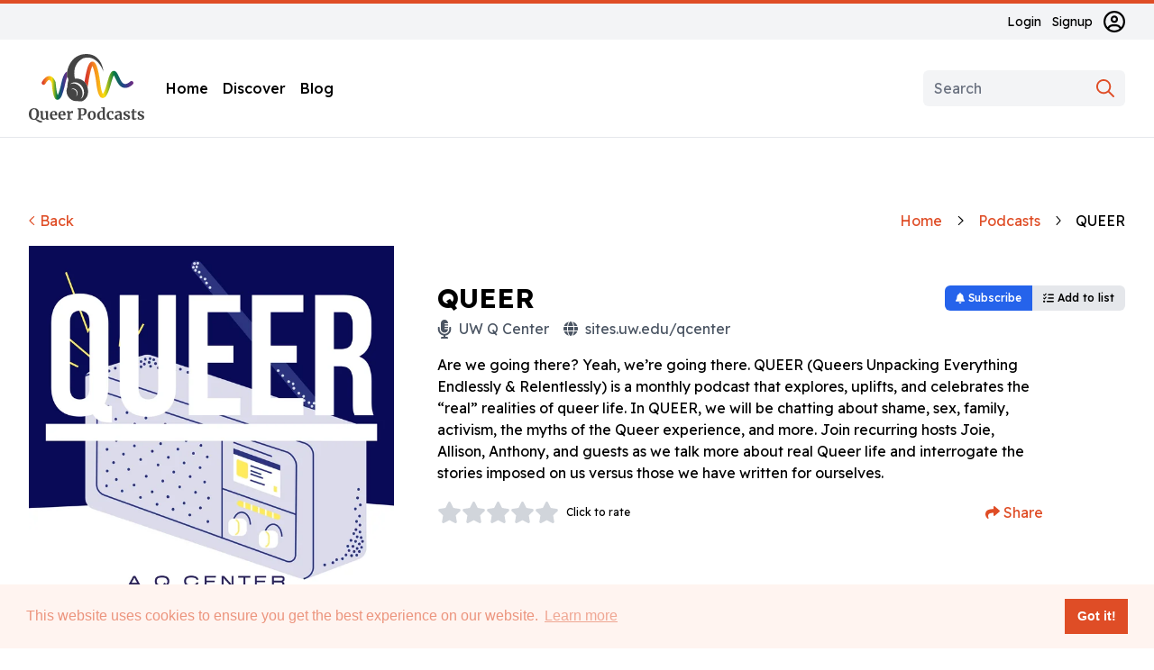

--- FILE ---
content_type: text/html; charset=utf-8
request_url: https://queerpodcasts.net/podcasts/queer-1/
body_size: 18357
content:
<!DOCTYPE html>
<html lang="en">
    <head>
        <meta charset="utf-8" />
        <meta name="viewport" content="width=device-width, initial-scale=1" />

        <!-- Google Tag Manager -->
        <script>(function(w,d,s,l,i){w[l]=w[l]||[];w[l].push({'gtm.start':new Date().getTime(),event:'gtm.js'});var f=d.getElementsByTagName(s)[0],j=d.createElement(s),dl=l!='dataLayer'?'&l='+l:'';j.async=true;j.src='https://www.googletagmanager.com/gtm.js?id='+i+dl;f.parentNode.insertBefore(j,f);})(window,document,'script','dataLayer','GTM-PRX6VWH');</script>
        <!-- End Google Tag Manager --><script type="application/ld+json">{"@context": "http://schema.org", "@id": "https://queerpodcasts.net", "@type": "Organization", "name": "Queer Podcasts", "sameAs": ["https://facebook.com/queerpodcasts", "https://www.instagram.com/queerpodcasts", "https://twitter.com/queerpodcasts"], "url": "https://queerpodcasts.net"}</script>

        
    

<meta name="twitter:card" content="summary_large_image">
<meta name="twitter:title" content="QUEER">
<meta name="twitter:description" content="None">
<meta name="twitter:image" content="https://d2gfqme7kg7ah9.cloudfront.net/media/images/QUEER.original.jpg">



<meta property="og:url" content="https://queerpodcasts.net/podcasts/queer-1/" />
<meta property="og:title" content="QUEER" />
<meta property="og:description" content="None" />
<meta property="og:site_name" content="Queer Podcasts" />

<meta property="og:image" content="https://d2gfqme7kg7ah9.cloudfront.net/media/images/QUEER.original.jpg" />

<meta property="og:image:width" content="3000" />
<meta property="og:image:height" content="3000" />





<meta itemprop="url" content="https://queerpodcasts.net/podcasts/queer-1/"/>
<meta itemprop="name" content="QUEER">
<meta itemprop="description" content="None" />
<meta itemprop="image" content="https://d2gfqme7kg7ah9.cloudfront.net/media/images/QUEER.original.jpg" />

<title>QUEER | Queer Podcasts</title>
<meta name="description" content="None">


    <script type="application/ld+json">{"@context": "http://schema.org", "@id": "https://queerpodcasts.net/podcasts/queer-1/", "@type": "PodcastSeries", "author": {"@type": "Person", "name": "UW Q Center"}, "description": null, "image": {"@context": "http://schema.org", "@id": "https://d2gfqme7kg7ah9.cloudfront.net/media/original_images/QUEER.jpg", "@type": "ImageObject", "contentSize": "409220", "contentUrl": "https://d2gfqme7kg7ah9.cloudfront.net/media/original_images/QUEER.jpg", "height": {"@type": "Distance", "@value": "3000 px"}, "name": "QUEER", "thumbnail": "https://d2gfqme7kg7ah9.cloudfront.net/media/images/QUEER.max-200x200.jpg", "url": "https://d2gfqme7kg7ah9.cloudfront.net/media/original_images/QUEER.jpg", "width": {"@type": "Distance", "@value": "3000 px"}}, "name": "QUEER", "review": [], "url": "https://sites.uw.edu/qcenter/", "webFeed": "https://anchor.fm/s/5ec28ab8/podcast/rss"}</script>

    <link rel="canonical" href="https://queerpodcasts.net/podcasts/queer-1/" />


        

        <script>
            window.__dynamicImportHandler__ = function(importer) {
                return 'https://d2gfqme7kg7ah9.cloudfront.net/static/assets/' + importer;
            }
            window.__VITE_PRELOAD__ = undefined;
        </script>

        <style>
            [v-cloak] {
                display: none !important;
            }
        </style>

        
        <link  rel="stylesheet" href="https://d2gfqme7kg7ah9.cloudfront.net/static/assets/main-PD0PPzto.css" />
<script type="module" crossorigin="" src="https://d2gfqme7kg7ah9.cloudfront.net/static/assets/main-YrPHyYd1.js"></script>

        <link rel="apple-touch-icon" sizes="180x180" href="https://d2gfqme7kg7ah9.cloudfront.net/static/apple-touch-icon.png">
        <link rel="icon" type="image/png" sizes="32x32" href="https://d2gfqme7kg7ah9.cloudfront.net/static/favicon-32x32.png">
        <link rel="icon" type="image/png" sizes="16x16" href="https://d2gfqme7kg7ah9.cloudfront.net/static/favicon-16x16.png">
        <link rel="manifest" href="https://d2gfqme7kg7ah9.cloudfront.net/static/site.webmanifest" />
        <link rel="icon" href="https://d2gfqme7kg7ah9.cloudfront.net/static/favicon.ico" />
        <link rel="preconnect" href="https://fonts.googleapis.com" />
        <link rel="preconnect" href="https://fonts.gstatic.com" crossorigin />
        <link rel="stylesheet" href="https://fonts.googleapis.com/css2?family=Readex+Pro:wght@400;500;700&display=swap" />

        
    </head>

    <body class="font-body" data-barba="wrapper">
        

        <main id="app" data-barba="container" data-barba-namespace="app">
            <!-- Google Tag Manager (noscript) -->
            <noscript><iframe src="https://www.googletagmanager.com/ns.html?id=GTM-PRX6VWH" height="0" width="0" style="display:none;visibility:hidden"></iframe></noscript>
            <!-- End Google Tag Manager (noscript) -->

            


    <header class="lg:border-b border-b-gray-200">
        <div class="block h-1 bg-gray-100" aria-hidden="true">
            <span
                class="block h-full bg-primary-500 transition-all duration-300 ease-in-out"
                :style="{ width: progress + '%' }"
            ></span>
        </div>

        <div class="hidden lg:block bg-gray-100 text-sm">
            <div class="container">
                <div class="flex items-center justify-end h-10 space-x-3">
                    
                        <a href="/accounts/login/">Login</a>
                        <a href="/accounts/signup/">Signup</a>

                        <a href="/accounts/profile/" class="block h-6">
                            <span class="sr-only">Account</span>
                            <span class="icon w-6">
                                <svg xmlns="http://www.w3.org/2000/svg" viewBox="0 0 512 512"><path d="M256 112c-48.6 0-88 39.4-88 88C168 248.6 207.4 288 256 288s88-39.4 88-88C344 151.4 304.6 112 256 112zM256 240c-22.06 0-40-17.95-40-40C216 177.9 233.9 160 256 160s40 17.94 40 40C296 222.1 278.1 240 256 240zM256 0C114.6 0 0 114.6 0 256s114.6 256 256 256s256-114.6 256-256S397.4 0 256 0zM256 464c-46.73 0-89.76-15.68-124.5-41.79C148.8 389 182.4 368 220.2 368h71.69c37.75 0 71.31 21.01 88.68 54.21C345.8 448.3 302.7 464 256 464zM416.2 388.5C389.2 346.3 343.2 320 291.8 320H220.2c-51.36 0-97.35 26.25-124.4 68.48C65.96 352.5 48 306.3 48 256c0-114.7 93.31-208 208-208s208 93.31 208 208C464 306.3 446 352.5 416.2 388.5z" fill="currentColor"/></svg>
                            </span>
                        </a>
                    
                </div>
            </div>
        </div>

        <div class="block relative bg-white">
            <div class="container py-4">
                <div class="lg:flex items-center justify-between">
                    <div class="hidden lg:flex items-center">
                        <a href="/" class="block">
                            <svg xmlns="http://www.w3.org/2000/svg" viewBox="0 0 871.3 520.14" class="block w-32 h-auto">
    <title>Queer Podcasts</title>
    <defs><linearGradient id="uuid-b3d4115d-bcca-4857-aeeb-7ec2a5605c81" x1="96.77" y1="-688.43" x2="289.9" y2="-688.43" gradientTransform="translate(0 929.13)" gradientUnits="userSpaceOnUse"><stop offset="0" stop-color="#d0252a"/><stop offset=".2" stop-color="#f68920"/><stop offset=".4" stop-color="#fadf0e"/><stop offset=".6" stop-color="#057b40"/><stop offset=".8" stop-color="#22438b"/><stop offset="1" stop-color="#742a82"/></linearGradient><linearGradient id="uuid-228de79a-a4bf-44ee-9321-6de1a7f60495" x1="346.94" y1="-743.38" x2="347.57" y2="-743.38" gradientTransform="translate(0 929.13)" gradientUnits="userSpaceOnUse"><stop offset="0" stop-color="#d0252a"/><stop offset=".2" stop-color="#f68920"/><stop offset=".4" stop-color="#fadf0e"/><stop offset=".6" stop-color="#057b40"/><stop offset=".8" stop-color="#22438b"/><stop offset="1" stop-color="#742a82"/></linearGradient><linearGradient id="uuid-a43b96ed-ea85-45d0-bcf9-2c8604957558" x1="420.3" y1="-733.23" x2="789.64" y2="-733.23" gradientTransform="translate(0 929.13)" gradientUnits="userSpaceOnUse"><stop offset="0" stop-color="#d0252a"/><stop offset=".2" stop-color="#f68920"/><stop offset=".4" stop-color="#fadf0e"/><stop offset=".6" stop-color="#057b40"/><stop offset=".8" stop-color="#22438b"/><stop offset="1" stop-color="#742a82"/></linearGradient></defs><g isolation="isolate"><path d="M79.2,518.6c-3.1-1.1-5.8-2.5-8.3-4.1s-5.5-3.8-9.2-6.5c-3.6-2.6-6.6-4.7-8.8-6.1-2.3-1.5-4.6-2.5-7-3.2-3.2,.5-6,.8-8.4,.8-12.5,0-21.8-3.9-28.1-11.8-6.3-7.8-9.4-18.5-9.4-32.1,0-8.8,1.6-16.6,4.9-23.3,3.3-6.7,7.9-11.8,13.8-15.5,5.9-3.6,12.7-5.4,20.4-5.4,12.8,0,22.3,3.7,28.6,11.2s9.5,18,9.5,31.4c0,9.5-1.9,17.9-5.7,25s-9.1,12.4-15.7,16c3,.4,5.9,1.2,8.8,2.4s6.4,2.9,10.6,5.1c4.5,2.3,8.3,4.1,11.4,5.2,3,1.2,6,1.8,8.9,1.8,2.1,0,3.8-.2,5.2-.5l1.5,5.2c-1.7,2.1-3.6,3.6-5.7,4.5-2.1,.9-4.6,1.4-7.4,1.4-3.6,.2-6.8-.4-9.9-1.5Zm-26.2-36c3.5-6.6,5.3-16,5.3-28.4s-1.7-20.9-5.1-26.8c-3.4-5.9-8.3-8.8-14.6-8.8s-11.2,3.1-14.8,9.3c-3.5,6.2-5.3,15.5-5.3,27.7s1.7,21.2,5.2,27.5,8.3,9.4,14.6,9.4c6.3,0,11.2-3.3,14.7-9.9Z" fill="#444"/><path d="M132.3,497.8c-1.2-1.1-1.7-2.7-1.7-4.8v-3.1c-2.1,2.5-5,4.8-8.8,6.7-3.8,2-7.5,2.9-11.3,2.9-7.4,0-12.6-1.9-15.8-5.7s-4.7-10.1-4.7-18.9v-32.5l-5.8-1.6v-6.6l19.6-1.5h.1l2.3,1.6v40.6c0,5.6,.7,9.5,2.1,11.8,1.4,2.2,4,3.3,7.7,3.3,4.5,0,8.8-1.8,12.7-5.3v-42.3l-7.7-1.7v-6.5l20.9-1.5h.2l2.8,1.6v56.7h6.5l-.1,6.6c-.3,.1-1.7,.4-4.3,.9s-5.6,.8-9.1,.8c-2.6,.1-4.5-.4-5.6-1.5Z" fill="#444"/><path d="M165.9,490.6c-5-6-7.4-14.1-7.4-24.4,0-6.9,1.3-12.9,3.9-18,2.6-5.1,6.2-9,10.9-11.6,4.7-2.7,10.1-4,16.3-4,7.7,0,13.6,2,17.8,6.1,4.2,4,6.3,9.8,6.5,17.2,0,5.1-.3,8.8-.9,11.3h-37.5c.3,7,2,12.4,5,16.3,3,3.9,7.3,5.8,12.8,5.8,3,0,6.1-.5,9.3-1.5,3.2-1,5.7-2.2,7.6-3.6l2.9,6.3c-2.1,2.2-5.4,4.3-10.1,6.2-4.7,1.9-9.4,2.8-14.1,2.8-10.5,0-18.1-2.9-23-8.9Zm31.6-30.4c.2-2.2,.2-3.8,.2-5,0-10.2-3.4-15.3-10.3-15.3-3.8,0-6.7,1.5-8.8,4.5s-3.2,8.3-3.5,15.8h22.4Z" fill="#444"/><path d="M229.3,490.6c-5-6-7.4-14.1-7.4-24.4,0-6.9,1.3-12.9,3.9-18s6.2-9,10.9-11.6c4.7-2.7,10.1-4,16.3-4,7.7,0,13.6,2,17.8,6.1,4.2,4,6.3,9.8,6.5,17.2,0,5.1-.3,8.8-.9,11.3h-37.5c.3,7,2,12.4,5,16.3,3,3.9,7.3,5.8,12.8,5.8,3,0,6.1-.5,9.3-1.5,3.2-1,5.7-2.2,7.6-3.6l2.9,6.3c-2.1,2.2-5.4,4.3-10.1,6.2s-9.4,2.8-14.1,2.8c-10.5,0-18-2.9-23-8.9Zm31.7-30.4c.2-2.2,.2-3.8,.2-5,0-10.2-3.4-15.3-10.3-15.3-3.8,0-6.7,1.5-8.8,4.5s-3.2,8.3-3.5,15.8h22.4Z" fill="#444"/><path d="M286.3,491.5l7.6-.9v-45.4l-7.4-2.1v-8l17.9-2.4h.3l2.9,2.3v2.5l-.3,9.3h.3c.5-1.5,1.8-3.4,3.8-5.7s4.5-4.3,7.6-6c3-1.7,6.3-2.6,9.9-2.6,1.7,0,3.2,.2,4.4,.7v17.3c-2.3-1.6-5.1-2.4-8.4-2.4-5.6,0-10.5,1.5-14.6,4.5v37.8l13.4,1v6.8h-37.2v-6.7h-.2Z" fill="#444"/><path d="M376.5,421.2l-8.6-1.5v-7.1h17.4c1.6,0,4.1-.1,7.5-.2,4.5-.3,8.5-.5,12.1-.5,8,0,14.3,1,19,2.9,4.7,2,8,4.8,9.9,8.4,2,3.7,2.9,8.3,2.9,13.9,0,9.7-3,17.2-9.1,22.6-6,5.4-14.4,8.1-25.1,8.1-4.2,0-7.3-.1-9.1-.3v22.7l15.5,1.2v6.9h-41.5v-6.9l9.1-1.2v-69h0Zm25.8,39.5c5.1,0,9.3-1.8,12.4-5.4,3.1-3.6,4.7-9.5,4.7-17.8,0-6.5-1.4-11.2-4.2-14.1-2.8-3-7.1-4.4-12.9-4.4-2.2,0-4.4,.2-6.7,.5-1.1,.2-1.8,.2-2.3,.2v40.5c1.8,.3,4.8,.5,9,.5Z" fill="#444"/><path d="M448.5,447.9c2.9-5.1,6.7-8.9,11.6-11.5,4.8-2.6,10.1-3.9,15.8-3.9,9.7,0,17.2,3,22.4,8.9,5.3,6,7.9,14.1,7.9,24.3,0,7.3-1.4,13.5-4.3,18.6-2.9,5.1-6.7,8.9-11.5,11.4s-10.1,3.7-15.9,3.7c-9.6,0-17.1-3-22.4-8.9-5.3-6-8-14-8-24.3,.1-7.1,1.5-13.3,4.4-18.3Zm40,19c0-8.8-1-15.4-3.1-20s-5.5-6.9-10.1-6.9c-8.9,0-13.4,8.4-13.4,25.1,0,8.8,1.1,15.4,3.3,20s5.6,6.9,10.3,6.9c8.6,0,13-8.3,13-25.1Z" fill="#444"/><path d="M528,496.1c-3.8-2.3-6.8-5.8-9-10.6s-3.3-10.7-3.3-17.9c0-6.5,1.3-12.4,4-17.7s6.6-9.6,11.7-12.7c5.1-3.2,11.3-4.7,18.6-4.7,2.9,0,5.7,.3,8.3,.9v-19.5l-11.3-1.6v-6.3l23.8-2.3h.3l3.2,2.4v85.1h6.2v6.6c-5.5,1.2-10.1,1.7-13.7,1.7-2.5,0-4.2-.4-5.2-1.2s-1.6-2.4-1.6-4.8v-3.2c-2,2.7-4.7,4.9-8.2,6.6-3.5,1.7-7.1,2.6-11,2.6-4.7,0-9-1.1-12.8-3.4Zm25.6-7.7c2-1,3.5-2.3,4.7-3.7v-42c-.5-.8-1.7-1.4-3.4-2-1.7-.5-3.6-.8-5.6-.8-4.9,0-8.9,2.1-11.8,6.4-3,4.3-4.4,11.1-4.4,20.5,0,7.8,1.3,13.7,3.8,17.5s5.9,5.7,10,5.7c2.5,0,4.7-.6,6.7-1.6Z" fill="#444"/><path d="M591.4,448.9c2.7-5.2,6.5-9.2,11.4-12.1,5-2.9,10.7-4.3,17.4-4.3,3.1,0,5.7,.2,8,.7,2.2,.5,4.7,1.1,7.5,1.8l3.3,.9-.7,19.7h-10l-2.9-12.7c-.5-2-2.7-3-6.8-3s-7.7,1.9-10.1,5.7c-2.4,3.8-3.7,9.6-3.7,17.6,0,8.5,1.5,14.9,4.4,19.4s6.8,6.7,11.6,6.7c5.8,0,11.2-1.6,16.1-4.7l2.7,6c-2,2.2-5.1,4.2-9.2,6-4.1,1.8-8.6,2.8-13.3,2.8-9.8,0-17.2-3-22.2-9.1s-7.4-14-7.4-23.9c-.1-6.5,1.2-12.3,3.9-17.5Z" fill="#444"/><path d="M658.1,464.5c7-3.5,16.1-5.3,27.3-5.4v-2.7c0-3.2-.3-5.6-1-7.4-.7-1.8-1.8-3.1-3.6-4-1.7-.9-4.2-1.3-7.6-1.3-3.8,0-7.2,.5-10.1,1.4-3,1-6.1,2.2-9.3,3.7l-3.6-7.4c1.2-1,3.1-2.2,5.8-3.6,2.7-1.4,6-2.6,9.7-3.6,3.8-1,7.6-1.6,11.6-1.6,5.9,0,10.6,.8,13.9,2.3,3.3,1.5,5.7,4,7.2,7.4s2.2,7.9,2.2,13.6v35.3h6.2v6.5c-1.5,.4-3.7,.8-6.6,1.2-2.8,.4-5.3,.6-7.5,.6-2.6,0-4.4-.4-5.2-1.2-.9-.8-1.3-2.3-1.3-4.7v-3.1c-2.1,2.3-4.8,4.4-8.1,6.2s-7,2.8-11.2,2.8c-3.5,0-6.8-.8-9.7-2.2-3-1.5-5.3-3.7-7.1-6.6-1.8-2.9-2.7-6.4-2.7-10.4,.1-7,3.6-12.3,10.7-15.8Zm21.8,24c2.1-1,3.9-2.1,5.4-3.5v-18.9c-6.9,0-12.1,1.2-15.5,3.5s-5.1,5.4-5.1,9.1,.9,6.5,2.6,8.4c1.7,1.9,4.1,2.9,7.1,2.9,1.6,0,3.4-.5,5.5-1.5Z" fill="#444"/><path d="M726.8,488.8c.6,.9,2,1.8,4.2,2.6s4.4,1.2,6.6,1.2c3.6,0,6.3-.8,8.1-2.2,1.8-1.5,2.7-3.5,2.7-5.9s-1.1-4.6-3.3-6.2c-2.2-1.6-6-3.5-11.3-5.8l-3.2-1.4c-5.3-2.2-9.3-4.9-11.9-8.1-2.6-3.2-3.9-7.2-3.9-12.2,0-3.5,1-6.6,3.1-9.3s5-4.9,8.8-6.4,8.1-2.3,13-2.3c3.6,0,6.7,.2,9.3,.7s5.3,1.1,8.1,1.8c1.5,.5,2.7,.8,3.5,.9v15.1h-9.1l-2.7-8.8c-.5-.8-1.5-1.5-3.1-2.1s-3.5-.9-5.5-.9c-3.2,0-5.7,.7-7.6,2-1.9,1.3-2.8,3.2-2.8,5.6,0,2.2,.7,3.9,2,5.4,1.3,1.4,2.7,2.5,4.3,3.3,1.5,.8,4.4,2,8.5,3.8,4.2,1.8,7.6,3.5,10.3,5.1s5,3.7,6.8,6.3,2.7,5.7,2.7,9.4c0,5.7-2.2,10.3-6.7,13.8s-10.9,5.3-19.3,5.3c-3.9,0-7.4-.3-10.6-1-3.1-.7-6.7-1.6-10.8-2.8l-2.5-.8v-15.2h9.6l2.7,9.1Z" fill="#444"/><path d="M782.5,496c-2.3-2.2-3.5-5.8-3.5-10.6v-42.3h-7.5v-6c.6-.2,1.7-.6,3.3-1.2,1.6-.6,2.8-1.1,3.7-1.4,1.3-1,2.4-2.7,3.3-5.2,.7-1.6,2-5.6,3.8-12h9.2l.5,17h17.6v8.9h-17.5v32.4c0,4.3,.1,7.3,.3,9.1s.7,2.9,1.5,3.4,2.1,.8,4,.8,3.9-.2,6-.6c2.1-.4,3.8-.9,5.2-1.6l2.2,6.5c-2.2,1.6-5.3,3.1-9.5,4.4-4.2,1.3-8.2,2-12.1,2-4.6-.3-8.2-1.4-10.5-3.6Z" fill="#444"/><path d="M833.7,488.8c.6,.9,2,1.8,4.2,2.6s4.4,1.2,6.6,1.2c3.6,0,6.3-.8,8.1-2.2,1.8-1.5,2.7-3.5,2.7-5.9s-1.1-4.6-3.3-6.2c-2.2-1.6-6-3.5-11.3-5.8l-3.2-1.4c-5.3-2.2-9.3-4.9-11.9-8.1-2.6-3.2-3.9-7.2-3.9-12.2,0-3.5,1-6.6,3.1-9.3s5-4.9,8.8-6.4,8.1-2.3,13-2.3c3.6,0,6.7,.2,9.3,.7s5.3,1.1,8.1,1.8c1.5,.5,2.7,.8,3.5,.9v15.1h-9.1l-2.7-8.8c-.5-.8-1.5-1.5-3.1-2.1s-3.5-.9-5.5-.9c-3.2,0-5.7,.7-7.6,2-1.9,1.3-2.8,3.2-2.8,5.6,0,2.2,.7,3.9,2,5.4,1.3,1.4,2.7,2.5,4.3,3.3,1.5,.8,4.4,2,8.5,3.8,4.2,1.8,7.6,3.5,10.3,5.1s5,3.7,6.8,6.3,2.7,5.7,2.7,9.4c0,5.7-2.2,10.3-6.7,13.8s-10.9,5.3-19.3,5.3c-3.9,0-7.4-.3-10.6-1-3.1-.7-6.7-1.6-10.8-2.8l-2.5-.8v-15.2h9.6l2.7,9.1Z" fill="#444"/></g><g><path d="M289.9,175.1c-4.2,8.9-9.4,23.7-14.8,47.9-9.3,41.9-17.9,72-26.2,91.8-6.5,15.5-16,33-32.1,33-.6,0-1.2,0-1.8-.1-17.7-1.4-28-21.6-35.6-69.7-3.9-24.5-5.8-48.6-6.2-55.5-3.7-10.6-12.2-25-19.2-25.8-5.2-.6-16.2,7-29.9,30.4-4.1,7-13.1,9.3-20.1,5.2-7-4.1-9.3-13.1-5.2-20.2,19.1-32.4,38.3-47,58.7-44.7,29.8,3.4,43.1,43.3,44.5,47.8,.3,1.1,.5,2.3,.6,3.5,2.5,38.5,9,77.4,15.1,93.9,5.5-10.2,15.3-35.2,28.9-96.2,11.2-50.4,24.7-76.6,43-82.8-2.3,12.5-4.8,33.5,.3,41.5Z" fill="url(#uuid-b3d4115d-bcca-4857-aeeb-7ec2a5605c81)"/><path d="M346.9,185l.6,1.5h-.3c-.1-.5-.2-1-.3-1.5Z" fill="url(#uuid-228de79a-a4bf-44ee-9321-6de1a7f60495)"/><path d="M785.4,230.1c-3,3.1-30.1,29.7-62.8,27-12.3-1-30.2-6.8-45.6-28.8-9.6-13.8-17.1-29.8-23.7-43.9-3.5-7.5-8-17-11.5-22.8-4,7.1-11.1,23.7-21.5,62.1-21.4,78.8-39.1,110.3-62.2,110.3-.7,0-1.5-.1-2.2-.1-17.8-1.5-29.7-20.6-38.6-62-5.2-24.3-7.6-47.9-7.9-50.4-.3-2.4-4-32.7-10.3-64.6-8.2-41.4-15.4-58.8-19.4-65.9-5.8,10-17.4,40.3-31.3,131.2-1.8,11.6-3.6,22.2-5.5,31.8-.1-.5-.3-1.1-.4-1.7-5.1-17.6-13-30.5-22.2-40,19.9-128,37.7-154.5,59.5-154.5h.5c20.2,.3,33.6,25.1,46.2,85.6,7.7,37,12.1,73.3,12.3,74.8v.3c3.5,36.1,12.4,73.6,19.7,84.3,4.8-5.5,16.6-24.2,33.6-86.8,17.6-64.8,29.2-86.1,47.9-87.7,18.9-1.6,28.3,18.3,40.1,43.7,6.1,13,13,27.8,21.2,39.5,7.2,10.2,15,15.6,23.8,16.4,16.2,1.4,34-12.7,39.5-18.2,5.7-5.8,15-5.8,20.8-.2,5.6,5.6,5.7,14.9,0,20.6Z" fill="url(#uuid-a43b96ed-ea85-45d0-bcf9-2c8604957558)"/><path d="M412.9,31.5c107-31.4,150.2,102,150.2,102,0,0-8.9-134.3-129.5-133.5-120.7,.8-142.4,124.6-142.4,124.6,0,0-.8,3.7-1.8,9.2-2.1,12.3-4.6,33.3,.5,41.3,.4,.6,.8,1.2,1.3,1.6,9.6,8.9,6,28.4,6,28.4,0,0-6.3,19.6-6,45.9-9.6,18.7-9.4,43.9,2.6,66.5,14.9,28.2,43.4,43.6,68.8,39.3,19.7,4.9,36.5,2.3,40.6,1.3,7.8-1.9,60-30.9,39.7-104.3-.1-.5-.3-1.1-.4-1.7-5.1-17.6-13-30.5-22.2-40-28.4-29.4-68.7-26.1-72.6-25.7h-.3c-.1-.5-.2-1-.3-1.5-24.6-120.3,65.8-153.4,65.8-153.4Zm-57.3,291c8.5-8.8,10.2-24,3.1-37.3-8.4-16-26.1-23.2-39.4-16.2-.2,.1-.4,.2-.5,.3,1.7-1.7,3.6-3.2,5.8-4.4,13.3-7,31,.2,39.4,16.2,8.2,15.8,4.4,34.2-8.4,41.4Zm51.7-67.6c17.6,33.4,9.7,72.3-17.6,87.7,18-18.6,21.5-50.9,6.5-79.2-17.9-33.9-55.4-49.3-83.7-34.3-.4,.2-.8,.5-1.3,.7,3.5-3.7,7.7-6.8,12.3-9.2,28.4-15,65.9,.3,83.8,34.3Z" fill="#444"/></g>
</svg>
                        </a>

                        <nav class="ml-6">
                            <ul class="flex space-x-4 font-medium">
    
        <li class="group relative ">
            <a href="/">Home</a>

            
        </li>
    
        <li class="group relative ">
            <a href="/discover/">Discover</a>

            
        </li>
    
        <li class="group relative ">
            <a href="/blog/">Blog</a>

            
        </li>
    
</ul>
                        </nav>
                    </div>

                    <div class="flex items-center">
                        <div class="hidden lg:block">
                            
                                <div class="relative">
    <search-modal
        class="block"
        
    >
        <template #default="{ open }">
            <label class="sr-only" for="search-desktop-id_search">Search</label>
            <input
                id="search-desktop-id_search"
                type="search"
                name="search"
                placeholder="Search"
                class="outline-0 border-0 bg-white lg:bg-gray-100 rounded-md min-w-0 w-full lg:w-56 pr-10"
                @focus="open"
            />
        </template>

        <template #signup>
            
                
                    <form class="login" method="POST" action="/accounts/login/">
    <input type='hidden' name='csrfmiddlewaretoken' value='eaWxsEYEd9zWkTVIOYN400y4saQrJvxgPoqiVdsIdjOP2n9A8MiGhuTAfx1DhUtg' />

    
        <input type="hidden" name="next" value="/" />
    

    <ul class="form mb-4">
        <li>
    
    <label for="id_login">E-mail</label>
    <input type="email" name="login" placeholder="E-mail address" autocomplete="email" maxlength="320" required id="id_login">
    
    
  </li>

  <li>
    
    <label for="id_password">Password</label>
    <input type="password" name="password" placeholder="Password" autocomplete="current-password" required id="id_password">
    
    
  </li>

  <li>
    
    <label for="id_remember">Remember Me</label>
    <input type="checkbox" name="remember" id="id_remember">
    
    
      
    
  </li>
    </ul>

    <div class="flex justify-between items-center">
        <a class="text-sm mr-4" href="/accounts/password/reset/">Forgot Password?</a>
        <button class="btn btn--success" type="submit">Sign In</button>
    </div>
</form>

<p class="flex justify-center relative uppercase text-sm font-bold my-4">
    <span class="absolute top-1/2 inset-x-0 border-b border-gray-200"></span>
    <span class="relative z-1 bg-gray-100 rounded-full px-2">or</span>
</p>

<ul class="social-login">
    
        

        <li>
            <a
                title="Apple"
                class="socialaccount_provider apple"
                href="/accounts/apple/login/?process=login"
            >
                <span class="social-icon"></span>
                <span>Sign in with Apple</span>
            </a>
        </li>
    
        

        <li>
            <a
                title="Google"
                class="socialaccount_provider google"
                href="/accounts/google/login/?process=login"
            >
                <span class="social-icon"></span>
                <span>Sign in with Google</span>
            </a>
        </li>
    
        

        <li>
            <a
                title="Facebook"
                class="socialaccount_provider facebook"
                href="/accounts/facebook/login/?process=login"
            >
                <span class="social-icon"></span>
                <span>Sign in with Facebook</span>
            </a>
        </li>
    
</ul>
                
            
        </template>
    </search-modal>

    <button type="submit" class="absolute right-0 top-0 h-full border-0 bg-transparent px-3 text-primary-500">
        <span class="sr-only">Search</span>
        <svg xmlns="http://www.w3.org/2000/svg" viewBox="0 0 512 512" class="block w-5 h-auto"><path d="M504.1 471l-134-134C399.1 301.5 415.1 256.8 415.1 208c0-114.9-93.13-208-208-208S-.0002 93.13-.0002 208S93.12 416 207.1 416c48.79 0 93.55-16.91 129-45.04l134 134C475.7 509.7 481.9 512 488 512s12.28-2.344 16.97-7.031C514.3 495.6 514.3 480.4 504.1 471zM48 208c0-88.22 71.78-160 160-160s160 71.78 160 160s-71.78 160-160 160S48 296.2 48 208z" fill="currentColor"/></svg>
    </button>
</div>
                            
                        </div>

                        <div class="flex-1 pr-4 lg:flex-none lg:pr-0">
                            <button
                                type="button"
                                class="lg:ml-4 lg:hidden border-0 px-2 -mr-2 text-black"
                                @click.prevent="toggleMenu"
                            >
                                <span class="sr-only">Menu</span>
                                <span class="icon w-6">
                                    <svg xmlns="http://www.w3.org/2000/svg" viewBox="0 0 448 512"><path d="M0 96C0 78.33 14.33 64 32 64H416C433.7 64 448 78.33 448 96C448 113.7 433.7 128 416 128H32C14.33 128 0 113.7 0 96zM0 256C0 238.3 14.33 224 32 224H416C433.7 224 448 238.3 448 256C448 273.7 433.7 288 416 288H32C14.33 288 0 273.7 0 256zM416 448H32C14.33 448 0 433.7 0 416C0 398.3 14.33 384 32 384H416C433.7 384 448 398.3 448 416C448 433.7 433.7 448 416 448z" fill="currentColor"/></svg>
                                </span>
                            </button>
                        </div>

                        <a href="/" class="block lg:hidden">
                            <svg xmlns="http://www.w3.org/2000/svg" viewBox="0 0 692.87 359.69" class="block w-28 h-auto">
    <title>Queer Podcasts</title>
    <defs><linearGradient id="uuid-28a753d7-e681-4976-8490-f0da622d7413" x1="0" y1="-688.43" x2="193.13" y2="-688.43" gradientTransform="translate(0 929.13)" gradientUnits="userSpaceOnUse"><stop offset="0" stop-color="#d0252a"/><stop offset=".2" stop-color="#f68920"/><stop offset=".4" stop-color="#fadf0e"/><stop offset=".6" stop-color="#057b40"/><stop offset=".8" stop-color="#22438b"/><stop offset="1" stop-color="#742a82"/></linearGradient><linearGradient id="uuid-c1588ff6-61a0-4ed5-861c-1d1ea9f7d34a" x1="250.17" y1="-743.38" x2="250.8" y2="-743.38" gradientTransform="translate(0 929.13)" gradientUnits="userSpaceOnUse"><stop offset="0" stop-color="#d0252a"/><stop offset=".2" stop-color="#f68920"/><stop offset=".4" stop-color="#fadf0e"/><stop offset=".6" stop-color="#057b40"/><stop offset=".8" stop-color="#22438b"/><stop offset="1" stop-color="#742a82"/></linearGradient><linearGradient id="uuid-2934c495-1109-4804-a2b7-97ec18f90061" x1="323.53" y1="-733.23" x2="692.87" y2="-733.23" gradientTransform="translate(0 929.13)" gradientUnits="userSpaceOnUse"><stop offset="0" stop-color="#d0252a"/><stop offset=".2" stop-color="#f68920"/><stop offset=".4" stop-color="#fadf0e"/><stop offset=".6" stop-color="#057b40"/><stop offset=".8" stop-color="#22438b"/><stop offset="1" stop-color="#742a82"/></linearGradient></defs><path d="M193.13,175.1c-4.2,8.9-9.4,23.7-14.8,47.9-9.3,41.9-17.9,72-26.2,91.8-6.5,15.5-16,33-32.1,33-.6,0-1.2,0-1.8-.1-17.7-1.4-28-21.6-35.6-69.7-3.9-24.5-5.8-48.6-6.2-55.5-3.7-10.6-12.2-25-19.2-25.8-5.2-.6-16.2,7-29.9,30.4-4.1,7-13.1,9.3-20.1,5.2-7-4.1-9.3-13.1-5.2-20.2,19.1-32.4,38.3-47,58.7-44.7,29.8,3.4,43.1,43.3,44.5,47.8,.3,1.1,.5,2.3,.6,3.5,2.5,38.5,9,77.4,15.1,93.9,5.5-10.2,15.3-35.2,28.9-96.2,11.2-50.4,24.7-76.6,43-82.8-2.3,12.5-4.8,33.5,.3,41.5Z" fill="url(#uuid-28a753d7-e681-4976-8490-f0da622d7413)"/><path d="M250.13,185l.6,1.5h-.3c-.1-.5-.2-1-.3-1.5Z" fill="url(#uuid-c1588ff6-61a0-4ed5-861c-1d1ea9f7d34a)"/><path d="M688.63,230.1c-3,3.1-30.1,29.7-62.8,27-12.3-1-30.2-6.8-45.6-28.8-9.6-13.8-17.1-29.8-23.7-43.9-3.5-7.5-8-17-11.5-22.8-4,7.1-11.1,23.7-21.5,62.1-21.4,78.8-39.1,110.3-62.2,110.3-.7,0-1.5-.1-2.2-.1-17.8-1.5-29.7-20.6-38.6-62-5.2-24.3-7.6-47.9-7.9-50.4-.3-2.4-4-32.7-10.3-64.6-8.2-41.4-15.4-58.8-19.4-65.9-5.8,10-17.4,40.3-31.3,131.2-1.8,11.6-3.6,22.2-5.5,31.8-.1-.5-.3-1.1-.4-1.7-5.1-17.6-13-30.5-22.2-40,19.9-128,37.7-154.5,59.5-154.5h.5c20.2,.3,33.6,25.1,46.2,85.6,7.7,37,12.1,73.3,12.3,74.8v.3c3.5,36.1,12.4,73.6,19.7,84.3,4.8-5.5,16.6-24.2,33.6-86.8,17.6-64.8,29.2-86.1,47.9-87.7,18.9-1.6,28.3,18.3,40.1,43.7,6.1,13,13,27.8,21.2,39.5,7.2,10.2,15,15.6,23.8,16.4,16.2,1.4,34-12.7,39.5-18.2,5.7-5.8,15-5.8,20.8-.2,5.6,5.6,5.7,14.9,0,20.6Z" fill="url(#uuid-2934c495-1109-4804-a2b7-97ec18f90061)"/><path d="M316.13,31.5C423.13,.1,466.33,133.5,466.33,133.5,466.33,133.5,457.43-.8,336.83,0c-120.7,.8-142.4,124.6-142.4,124.6,0,0-.8,3.7-1.8,9.2-2.1,12.3-4.6,33.3,.5,41.3,.4,.6,.8,1.2,1.3,1.6,9.6,8.9,6,28.4,6,28.4,0,0-6.3,19.6-6,45.9-9.6,18.7-9.4,43.9,2.6,66.5,14.9,28.2,43.4,43.6,68.8,39.3,19.7,4.9,36.5,2.3,40.6,1.3,7.8-1.9,60-30.9,39.7-104.3-.1-.5-.3-1.1-.4-1.7-5.1-17.6-13-30.5-22.2-40-28.4-29.4-68.7-26.1-72.6-25.7h-.3c-.1-.5-.2-1-.3-1.5-24.6-120.3,65.8-153.4,65.8-153.4Zm-57.3,291c8.5-8.8,10.2-24,3.1-37.3-8.4-16-26.1-23.2-39.4-16.2-.2,.1-.4,.2-.5,.3,1.7-1.7,3.6-3.2,5.8-4.4,13.3-7,31,.2,39.4,16.2,8.2,15.8,4.4,34.2-8.4,41.4Zm51.7-67.6c17.6,33.4,9.7,72.3-17.6,87.7,18-18.6,21.5-50.9,6.5-79.2-17.9-33.9-55.4-49.3-83.7-34.3-.4,.2-.8,.5-1.3,.7,3.5-3.7,7.7-6.8,12.3-9.2,28.4-15,65.9,.3,83.8,34.3Z" fill="#444"/>
</svg>
                        </a>

                        <div class="flex justify-end flex-1 pl-4 lg:hidden lg:pl-0">
                            <div class="relative">
                                <button type="button" class="icon w-6" @click.prevent="toggleUserMenu">
                                    <span class="sr-only">Profile</span>
                                    <svg xmlns="http://www.w3.org/2000/svg" viewBox="0 0 512 512"><path d="M256 112c-48.6 0-88 39.4-88 88C168 248.6 207.4 288 256 288s88-39.4 88-88C344 151.4 304.6 112 256 112zM256 240c-22.06 0-40-17.95-40-40C216 177.9 233.9 160 256 160s40 17.94 40 40C296 222.1 278.1 240 256 240zM256 0C114.6 0 0 114.6 0 256s114.6 256 256 256s256-114.6 256-256S397.4 0 256 0zM256 464c-46.73 0-89.76-15.68-124.5-41.79C148.8 389 182.4 368 220.2 368h71.69c37.75 0 71.31 21.01 88.68 54.21C345.8 448.3 302.7 464 256 464zM416.2 388.5C389.2 346.3 343.2 320 291.8 320H220.2c-51.36 0-97.35 26.25-124.4 68.48C65.96 352.5 48 306.3 48 256c0-114.7 93.31-208 208-208s208 93.31 208 208C464 306.3 446 352.5 416.2 388.5z" fill="currentColor"/></svg>
                                </button>

                                <div class="absolute top-full right-0 w-48 bg-gray-100 z-50 text-right rounded-lg shadow-2xl" v-if="isUserOpen">
                                    
                                        <a class="block w-full px-6 py-3" href="/accounts/login/">Login</a>
                                        <a class="block w-full px-6 py-3" href="/accounts/signup/">Signup</a>
                                    
                                </div>
                            </div>
                        </div>
                    </div>
                </div>
            </div>

            <collapse-transition dimension="height" v-cloak>
                <div v-if="isMenuOpen">
                    <div class="bg-gray-100 py-8">
                        <div class="container">
                            <ul>
                                
                                    <li class="mb-2 last:mb-0">
                                        <a href="/accounts/login/">Login</a>
                                    </li>

                                    <li class="mb-2 last:mb-0">
                                        <a href="/accounts/signup/">Signup</a>
                                    </li>
                                
                            </ul>
                        </div>
                    </div>
                </div>
            </collapse-transition>
        </div>

        <div class="lg:hidden bg-gray-100 py-2">
            <div class="container">
                <div class="flex items-center">
                    <ul class="flex space-x-6 flex-1 mr-4 text-sm">
    
        <li class="">
            <a href="/">Home</a>

            
        </li>
    
        <li class="">
            <a href="/discover/">Discover</a>

            
        </li>
    
        <li class="">
            <a href="/blog/">Blog</a>

            
        </li>
    
</ul>

                    <div>
                        
                            <div class="relative">
    <search-modal
        class="block"
        
    >
        <template #default="{ open }">
            <label class="sr-only" for="search-mobile-id_search">Search</label>
            <input
                id="search-mobile-id_search"
                type="search"
                name="search"
                placeholder="Search"
                class="outline-0 border-0 bg-white lg:bg-gray-100 rounded-md min-w-0 w-full lg:w-56 pr-10"
                @focus="open"
            />
        </template>

        <template #signup>
            
                
                    <form class="login" method="POST" action="/accounts/login/">
    <input type='hidden' name='csrfmiddlewaretoken' value='eaWxsEYEd9zWkTVIOYN400y4saQrJvxgPoqiVdsIdjOP2n9A8MiGhuTAfx1DhUtg' />

    
        <input type="hidden" name="next" value="/" />
    

    <ul class="form mb-4">
        <li>
    
    <label for="id_login">E-mail</label>
    <input type="email" name="login" placeholder="E-mail address" autocomplete="email" maxlength="320" required id="id_login">
    
    
  </li>

  <li>
    
    <label for="id_password">Password</label>
    <input type="password" name="password" placeholder="Password" autocomplete="current-password" required id="id_password">
    
    
  </li>

  <li>
    
    <label for="id_remember">Remember Me</label>
    <input type="checkbox" name="remember" id="id_remember">
    
    
      
    
  </li>
    </ul>

    <div class="flex justify-between items-center">
        <a class="text-sm mr-4" href="/accounts/password/reset/">Forgot Password?</a>
        <button class="btn btn--success" type="submit">Sign In</button>
    </div>
</form>

<p class="flex justify-center relative uppercase text-sm font-bold my-4">
    <span class="absolute top-1/2 inset-x-0 border-b border-gray-200"></span>
    <span class="relative z-1 bg-gray-100 rounded-full px-2">or</span>
</p>

<ul class="social-login">
    
        

        <li>
            <a
                title="Apple"
                class="socialaccount_provider apple"
                href="/accounts/apple/login/?process=login"
            >
                <span class="social-icon"></span>
                <span>Sign in with Apple</span>
            </a>
        </li>
    
        

        <li>
            <a
                title="Google"
                class="socialaccount_provider google"
                href="/accounts/google/login/?process=login"
            >
                <span class="social-icon"></span>
                <span>Sign in with Google</span>
            </a>
        </li>
    
        

        <li>
            <a
                title="Facebook"
                class="socialaccount_provider facebook"
                href="/accounts/facebook/login/?process=login"
            >
                <span class="social-icon"></span>
                <span>Sign in with Facebook</span>
            </a>
        </li>
    
</ul>
                
            
        </template>
    </search-modal>

    <button type="submit" class="absolute right-0 top-0 h-full border-0 bg-transparent px-3 text-primary-500">
        <span class="sr-only">Search</span>
        <svg xmlns="http://www.w3.org/2000/svg" viewBox="0 0 512 512" class="block w-5 h-auto"><path d="M504.1 471l-134-134C399.1 301.5 415.1 256.8 415.1 208c0-114.9-93.13-208-208-208S-.0002 93.13-.0002 208S93.12 416 207.1 416c48.79 0 93.55-16.91 129-45.04l134 134C475.7 509.7 481.9 512 488 512s12.28-2.344 16.97-7.031C514.3 495.6 514.3 480.4 504.1 471zM48 208c0-88.22 71.78-160 160-160s160 71.78 160 160s-71.78 160-160 160S48 296.2 48 208z" fill="currentColor"/></svg>
    </button>
</div>
                        
                    </div>
                </div>
            </div>
        </div>
    </header>


            
    <podcasts :initial-subscribed="{&#34;710&#34;: false}" tag="div">
        <template #default="slotProps">
            <section class="py-12 md:py-20">
                <div class="container">
                    
                        
    <div class="mb-4 flex flex-col lg:flex-row lg:justify-between">
        <p class="mt-4 order-last lg:mt-0 lg:order-first">
            <a class="text-primary-500" href="javascript:history.go(-1)">
                    <span class="icon icon--h h-3">
                        <svg xmlns="http://www.w3.org/2000/svg" viewBox="0 0 320 512"><path d="M206.7 464.6l-183.1-191.1C18.22 267.1 16 261.1 16 256s2.219-11.97 6.688-16.59l183.1-191.1c9.152-9.594 24.34-9.906 33.9-.7187c9.625 9.125 9.938 24.37 .7187 33.91L73.24 256l168 175.4c9.219 9.5 8.906 24.78-.7187 33.91C231 474.5 215.8 474.2 206.7 464.6z" fill="currentColor"/></svg>
                    </span>
                Back
            </a>
        </p>

        <ul>
            
                <li class="inline-flex items-center mr-4">
                    
                        <a href="/" class="text-primary-500">
                            Home
                        </a>
                    

                    
                        <span class="icon icon--h h-3 ml-4">
                            <svg xmlns="http://www.w3.org/2000/svg" viewBox="0 0 320 512" class="inline-block w-3 h-auto"><path d="M113.3 47.41l183.1 191.1c4.469 4.625 6.688 10.62 6.688 16.59s-2.219 11.97-6.688 16.59l-183.1 191.1c-9.152 9.594-24.34 9.906-33.9 .7187c-9.625-9.125-9.938-24.38-.7187-33.91l168-175.4L78.71 80.6c-9.219-9.5-8.906-24.78 .7187-33.91C88.99 37.5 104.2 37.82 113.3 47.41z" fill="currentColor" /></svg>
                        </span>
                    
                </li>
            
                <li class="inline-flex items-center mr-4">
                    
                        <a href="/podcasts/" class="text-primary-500">
                            Podcasts
                        </a>
                    

                    
                        <span class="icon icon--h h-3 ml-4">
                            <svg xmlns="http://www.w3.org/2000/svg" viewBox="0 0 320 512" class="inline-block w-3 h-auto"><path d="M113.3 47.41l183.1 191.1c4.469 4.625 6.688 10.62 6.688 16.59s-2.219 11.97-6.688 16.59l-183.1 191.1c-9.152 9.594-24.34 9.906-33.9 .7187c-9.625-9.125-9.938-24.38-.7187-33.91l168-175.4L78.71 80.6c-9.219-9.5-8.906-24.78 .7187-33.91C88.99 37.5 104.2 37.82 113.3 47.41z" fill="currentColor" /></svg>
                        </span>
                    
                </li>
            
                <li class="inline-flex items-center ">
                    
                        <span>QUEER</span>
                    

                    
                </li>
            
        </ul>
    </div>

                    

                    <div class="md:flex">
                        
                            <div class="mb-6 md:mb-0 md:w-1/3">
                                <picture><source type="image/webp" data-srcset="https://d2gfqme7kg7ah9.cloudfront.net/media/images/QUEER.2e16d0ba.fill-320x320-c90.format-webp.webp 320w,https://d2gfqme7kg7ah9.cloudfront.net/media/images/QUEER.2e16d0ba.fill-640x640-c90.format-webp.webp 640w,https://d2gfqme7kg7ah9.cloudfront.net/media/images/QUEER.2e16d0ba.fill-768x768-c90.format-webp.webp 768w" data-sizes="auto" data-ratio="1" /><source data-srcset="https://d2gfqme7kg7ah9.cloudfront.net/media/images/QUEER.2e16d0ba.fill-320x320-c90.jpg 320w,https://d2gfqme7kg7ah9.cloudfront.net/media/images/QUEER.2e16d0ba.fill-640x640-c90.jpg 640w,https://d2gfqme7kg7ah9.cloudfront.net/media/images/QUEER.2e16d0ba.fill-768x768-c90.jpg 768w" data-sizes="auto" data-ratio="1" /><img class="block w-full lazyload" src="[data-uri]" sizes="auto" data-srcset="https://d2gfqme7kg7ah9.cloudfront.net/media/images/QUEER.2e16d0ba.fill-320x320-c90.jpg 320w,https://d2gfqme7kg7ah9.cloudfront.net/media/images/QUEER.2e16d0ba.fill-640x640-c90.jpg 640w,https://d2gfqme7kg7ah9.cloudfront.net/media/images/QUEER.2e16d0ba.fill-768x768-c90.jpg 768w" data-sizes="auto" alt="QUEER" />
        </picture>
                            </div>
                        

                        <div class="flex-1 lg:py-10 md:pl-12">
                            <div class="mb-4">
                                <div class="lg:flex items-center mb-4 lg:mb-0">
                                    <h2 class="h2 flex-1">QUEER</h2>

                                    <div class="mt-2 lg:mt-0 lg:ml-4">
                                        <subscribe
                                            v-model="slotProps.subscribed[710]"
                                            :size="60"
                                            show-add-to-list
                                            :podcast-id="710"
                                            podcast-title="QUEER"
                                            poster="https://d2gfqme7kg7ah9.cloudfront.net/media/images/QUEER.2e16d0ba.fill-160x160-c90.jpg"
                                            @change="slotProps.onSubscribed(710)"
                                            @show-signup="slotProps.onSignup"

                                            
                                        ></subscribe>
                                    </div>
                                </div>

                                <ul class="flex items-center text-gray-600 mt-1 -mx-2">
                                    
                                        <li class="flex items-center px-2">
                                            <span class="icon w-4 mr-2 flex-shrink-0"><svg xmlns="http://www.w3.org/2000/svg" viewBox="0 0 384 512"><path d="M192 352c53.03 0 96-42.97 96-96h-80C199.2 256 192 248.8 192 240S199.2 224 208 224H288V192h-80C199.2 192 192 184.8 192 176S199.2 160 208 160H288V127.1h-80c-8.836 0-16-7.164-16-16s7.164-16 16-16L288 96c0-53.03-42.97-96-96-96s-96 42.97-96 96v160C96 309 138.1 352 192 352zM344 192C330.7 192 320 202.7 320 215.1V256c0 73.33-61.97 132.4-136.3 127.7c-66.08-4.169-119.7-66.59-119.7-132.8L64 215.1C64 202.7 53.25 192 40 192S16 202.7 16 215.1v32.15c0 89.66 63.97 169.6 152 181.7V464H128c-18.19 0-32.84 15.18-31.96 33.57C96.43 505.8 103.8 512 112 512h160c8.222 0 15.57-6.216 15.96-14.43C288.8 479.2 274.2 464 256 464h-40v-33.77C301.7 418.5 368 344.9 368 256V215.1C368 202.7 357.3 192 344 192z" fill="currentColor"/></svg></span>
                                            <span>UW Q Center</span>
                                        </li>
                                    

                                    
                                        <li class="flex items-center px-2">
                                            <span class="icon w-4 mr-2 flex-shrink-0"><svg xmlns="http://www.w3.org/2000/svg" viewBox="0 0 512 512"><path d="M352 256C352 278.2 350.8 299.6 348.7 320H163.3C161.2 299.6 159.1 278.2 159.1 256C159.1 233.8 161.2 212.4 163.3 192H348.7C350.8 212.4 352 233.8 352 256zM503.9 192C509.2 212.5 512 233.9 512 256C512 278.1 509.2 299.5 503.9 320H380.8C382.9 299.4 384 277.1 384 256C384 234 382.9 212.6 380.8 192H503.9zM493.4 160H376.7C366.7 96.14 346.9 42.62 321.4 8.442C399.8 29.09 463.4 85.94 493.4 160zM344.3 160H167.7C173.8 123.6 183.2 91.38 194.7 65.35C205.2 41.74 216.9 24.61 228.2 13.81C239.4 3.178 248.7 0 256 0C263.3 0 272.6 3.178 283.8 13.81C295.1 24.61 306.8 41.74 317.3 65.35C328.8 91.38 338.2 123.6 344.3 160H344.3zM18.61 160C48.59 85.94 112.2 29.09 190.6 8.442C165.1 42.62 145.3 96.14 135.3 160H18.61zM131.2 192C129.1 212.6 127.1 234 127.1 256C127.1 277.1 129.1 299.4 131.2 320H8.065C2.8 299.5 0 278.1 0 256C0 233.9 2.8 212.5 8.065 192H131.2zM194.7 446.6C183.2 420.6 173.8 388.4 167.7 352H344.3C338.2 388.4 328.8 420.6 317.3 446.6C306.8 470.3 295.1 487.4 283.8 498.2C272.6 508.8 263.3 512 255.1 512C248.7 512 239.4 508.8 228.2 498.2C216.9 487.4 205.2 470.3 194.7 446.6H194.7zM190.6 503.6C112.2 482.9 48.59 426.1 18.61 352H135.3C145.3 415.9 165.1 469.4 190.6 503.6V503.6zM321.4 503.6C346.9 469.4 366.7 415.9 376.7 352H493.4C463.4 426.1 399.8 482.9 321.4 503.6V503.6z" fill="currentColor"/></svg></span>
                                            <a href="https://sites.uw.edu/qcenter/" target="_blank" rel="noopener noreferrer">sites.uw.edu/qcenter</a>
                                        </li>
                                    
                                </ul>

                                

                                

                                
                                
                            </div>

                            <div class="max-w-2xl">
                                <div class="richtext richtext--clean mb-4">Are we going there? Yeah, we’re going there. QUEER (Queers Unpacking Everything Endlessly &amp; Relentlessly) is a monthly podcast that explores, uplifts, and celebrates the “real” realities of queer life. In QUEER, we will be chatting about shame, sex, family, activism, the myths of the Queer experience, and more. Join recurring hosts Joie, Allison, Anthony, and guests as we talk more about real Queer life and interrogate the stories imposed on us versus those we have written for ourselves.</div>

                                

                                <div class="flex items-center justify-between mt-4">
                                    <review
                                        :initial-value="null"
                                        :podcast-id="710"
                                        podcast-title="QUEER"
                                        @show-signup="slotProps.onSignup"

                                        
                                    ></review>

                                    <share href="https://queerpodcasts.net/podcasts/queer-1/" fb-app-id="1166790173766270"></share>
                                </div>

                                
                                
                            </div>
                        </div>
                    </div>
                </div>
            </section>

            <episodes
                :podcast-id="710"
                podcast-image="https://d2gfqme7kg7ah9.cloudfront.net/media/images/QUEER.2e16d0ba.fill-160x160-c90.jpg"
                default-order="-pubDate"
                fb-app-id="1166790173766270"
                @show-signup="slotProps.onSignup"

                

                

                
            >
                
            </episodes>
        </template>

        <template #signup>
            
                
                    <form class="login" method="POST" action="/accounts/login/">
    <input type='hidden' name='csrfmiddlewaretoken' value='H9nlcsg0KT21Pfz3XUz7roIotHEbjw8LB5VmRtei0vuYxMYQyqGegk8Ddyo8qGwu' />

    
        <input type="hidden" name="next" value="/podcasts/queer-1/" />
    

    <ul class="form mb-4">
        <li>
    
    <label for="id_login">E-mail</label>
    <input type="email" name="login" placeholder="E-mail address" autocomplete="email" maxlength="320" required id="id_login">
    
    
  </li>

  <li>
    
    <label for="id_password">Password</label>
    <input type="password" name="password" placeholder="Password" autocomplete="current-password" required id="id_password">
    
    
  </li>

  <li>
    
    <label for="id_remember">Remember Me</label>
    <input type="checkbox" name="remember" id="id_remember">
    
    
      
    
  </li>
    </ul>

    <div class="flex justify-between items-center">
        <a class="text-sm mr-4" href="/accounts/password/reset/">Forgot Password?</a>
        <button class="btn btn--success" type="submit">Sign In</button>
    </div>
</form>

<p class="flex justify-center relative uppercase text-sm font-bold my-4">
    <span class="absolute top-1/2 inset-x-0 border-b border-gray-200"></span>
    <span class="relative z-1 bg-gray-100 rounded-full px-2">or</span>
</p>

<ul class="social-login">
    
        

        <li>
            <a
                title="Apple"
                class="socialaccount_provider apple"
                href="/accounts/apple/login/?process=login"
            >
                <span class="social-icon"></span>
                <span>Sign in with Apple</span>
            </a>
        </li>
    
        

        <li>
            <a
                title="Google"
                class="socialaccount_provider google"
                href="/accounts/google/login/?process=login"
            >
                <span class="social-icon"></span>
                <span>Sign in with Google</span>
            </a>
        </li>
    
        

        <li>
            <a
                title="Facebook"
                class="socialaccount_provider facebook"
                href="/accounts/facebook/login/?process=login"
            >
                <span class="social-icon"></span>
                <span>Sign in with Facebook</span>
            </a>
        </li>
    
</ul>
                
            
        </template>
    </podcasts>

    <section class="py-12 md:py-20 bg-white">
        <header class="mb-4">
    <div class="container">
        <h2 class="h2 mb-2">Categories</h2>
        <p>Discover podcasts by category</p>
    </div>
</header>

<div class="container">
    <div class="grid gap-5 md:gap-10 grid-cols-2 md:grid-cols-3 xl:grid-cols-5 grid-flow-row auto-rows-max">
        
            <a href="/podcasts/?category=17" class="flex flex-col p-6 md:p-8 text-center group-even:bg-gray-50 group-odd:bg-white">
                <div class="flex items-center justify-center flex-1">
                    <picture><source type="image/webp" data-srcset="https://d2gfqme7kg7ah9.cloudfront.net/media/images/Icons-06-government.width-320.format-webp.webp 320w,https://d2gfqme7kg7ah9.cloudfront.net/media/images/Icons-06-government.width-320.format-webp.webp 320w" data-sizes="auto" data-ratio="auto" /><source data-srcset="https://d2gfqme7kg7ah9.cloudfront.net/media/images/Icons-06-government.width-320.png 320w,https://d2gfqme7kg7ah9.cloudfront.net/media/images/Icons-06-government.width-320.png 320w" data-sizes="auto" data-ratio="auto" /><img class="block w-full max-w-[10rem] mb-4 lazyload" src="[data-uri]" sizes="auto" data-srcset="https://d2gfqme7kg7ah9.cloudfront.net/media/images/Icons-06-government.width-320.png 320w,https://d2gfqme7kg7ah9.cloudfront.net/media/images/Icons-06-government.width-320.png 320w" data-sizes="auto" alt="Government" />
        </picture>
                </div>

                <p class="h4">Government</p>
            </a>
        
            <a href="/podcasts/?category=3" class="flex flex-col p-6 md:p-8 text-center group-even:bg-gray-50 group-odd:bg-white">
                <div class="flex items-center justify-center flex-1">
                    <picture><source type="image/webp" data-srcset="https://d2gfqme7kg7ah9.cloudfront.net/media/images/Icons-03-comedy.width-320.format-webp.webp 320w,https://d2gfqme7kg7ah9.cloudfront.net/media/images/Icons-03-comedy.width-320.format-webp.webp 320w" data-sizes="auto" data-ratio="auto" /><source data-srcset="https://d2gfqme7kg7ah9.cloudfront.net/media/images/Icons-03-comedy.width-320.png 320w,https://d2gfqme7kg7ah9.cloudfront.net/media/images/Icons-03-comedy.width-320.png 320w" data-sizes="auto" data-ratio="auto" /><img class="block w-full max-w-[10rem] mb-4 lazyload" src="[data-uri]" sizes="auto" data-srcset="https://d2gfqme7kg7ah9.cloudfront.net/media/images/Icons-03-comedy.width-320.png 320w,https://d2gfqme7kg7ah9.cloudfront.net/media/images/Icons-03-comedy.width-320.png 320w" data-sizes="auto" alt="Comedy" />
        </picture>
                </div>

                <p class="h4">Comedy</p>
            </a>
        
            <a href="/podcasts/?category=13" class="flex flex-col p-6 md:p-8 text-center group-even:bg-gray-50 group-odd:bg-white">
                <div class="flex items-center justify-center flex-1">
                    <picture><source type="image/webp" data-srcset="https://d2gfqme7kg7ah9.cloudfront.net/media/images/Icons-13-religion-spirituality.width-320.format-webp.webp 320w,https://d2gfqme7kg7ah9.cloudfront.net/media/images/Icons-13-religion-spirituality.width-320.format-webp.webp 320w" data-sizes="auto" data-ratio="auto" /><source data-srcset="https://d2gfqme7kg7ah9.cloudfront.net/media/images/Icons-13-religion-spirituality.width-320.png 320w,https://d2gfqme7kg7ah9.cloudfront.net/media/images/Icons-13-religion-spirituality.width-320.png 320w" data-sizes="auto" data-ratio="auto" /><img class="block w-full max-w-[10rem] mb-4 lazyload" src="[data-uri]" sizes="auto" data-srcset="https://d2gfqme7kg7ah9.cloudfront.net/media/images/Icons-13-religion-spirituality.width-320.png 320w,https://d2gfqme7kg7ah9.cloudfront.net/media/images/Icons-13-religion-spirituality.width-320.png 320w" data-sizes="auto" alt="Religion &amp; Spirituality" />
        </picture>
                </div>

                <p class="h4">Religion &amp; Spirituality</p>
            </a>
        
            <a href="/podcasts/?category=16" class="flex flex-col p-6 md:p-8 text-center group-even:bg-gray-50 group-odd:bg-white">
                <div class="flex items-center justify-center flex-1">
                    <picture><source type="image/webp" data-srcset="https://d2gfqme7kg7ah9.cloudfront.net/media/images/Icons-10-leisure.width-320.format-webp.webp 320w,https://d2gfqme7kg7ah9.cloudfront.net/media/images/Icons-10-leisure.width-320.format-webp.webp 320w" data-sizes="auto" data-ratio="auto" /><source data-srcset="https://d2gfqme7kg7ah9.cloudfront.net/media/images/Icons-10-leisure.width-320.png 320w,https://d2gfqme7kg7ah9.cloudfront.net/media/images/Icons-10-leisure.width-320.png 320w" data-sizes="auto" data-ratio="auto" /><img class="block w-full max-w-[10rem] mb-4 lazyload" src="[data-uri]" sizes="auto" data-srcset="https://d2gfqme7kg7ah9.cloudfront.net/media/images/Icons-10-leisure.width-320.png 320w,https://d2gfqme7kg7ah9.cloudfront.net/media/images/Icons-10-leisure.width-320.png 320w" data-sizes="auto" alt="Leisure" />
        </picture>
                </div>

                <p class="h4">Leisure</p>
            </a>
        
            <a href="/podcasts/?category=14" class="flex flex-col p-6 md:p-8 text-center group-even:bg-gray-50 group-odd:bg-white">
                <div class="flex items-center justify-center flex-1">
                    <picture><source type="image/webp" data-srcset="https://d2gfqme7kg7ah9.cloudfront.net/media/images/Icons-07-history.width-320.format-webp.webp 320w,https://d2gfqme7kg7ah9.cloudfront.net/media/images/Icons-07-history.width-320.format-webp.webp 320w" data-sizes="auto" data-ratio="auto" /><source data-srcset="https://d2gfqme7kg7ah9.cloudfront.net/media/images/Icons-07-history.width-320.png 320w,https://d2gfqme7kg7ah9.cloudfront.net/media/images/Icons-07-history.width-320.png 320w" data-sizes="auto" data-ratio="auto" /><img class="block w-full max-w-[10rem] mb-4 lazyload" src="[data-uri]" sizes="auto" data-srcset="https://d2gfqme7kg7ah9.cloudfront.net/media/images/Icons-07-history.width-320.png 320w,https://d2gfqme7kg7ah9.cloudfront.net/media/images/Icons-07-history.width-320.png 320w" data-sizes="auto" alt="History" />
        </picture>
                </div>

                <p class="h4">History</p>
            </a>
        
            <a href="/podcasts/?category=2" class="flex flex-col p-6 md:p-8 text-center group-even:bg-gray-50 group-odd:bg-white">
                <div class="flex items-center justify-center flex-1">
                    <picture><source type="image/webp" data-srcset="https://d2gfqme7kg7ah9.cloudfront.net/media/images/Icons-08-health-fitness.width-320.format-webp.webp 320w,https://d2gfqme7kg7ah9.cloudfront.net/media/images/Icons-08-health-fitness.width-320.format-webp.webp 320w" data-sizes="auto" data-ratio="auto" /><source data-srcset="https://d2gfqme7kg7ah9.cloudfront.net/media/images/Icons-08-health-fitness.width-320.png 320w,https://d2gfqme7kg7ah9.cloudfront.net/media/images/Icons-08-health-fitness.width-320.png 320w" data-sizes="auto" data-ratio="auto" /><img class="block w-full max-w-[10rem] mb-4 lazyload" src="[data-uri]" sizes="auto" data-srcset="https://d2gfqme7kg7ah9.cloudfront.net/media/images/Icons-08-health-fitness.width-320.png 320w,https://d2gfqme7kg7ah9.cloudfront.net/media/images/Icons-08-health-fitness.width-320.png 320w" data-sizes="auto" alt="Health &amp; Fitness" />
        </picture>
                </div>

                <p class="h4">Health &amp; Fitness</p>
            </a>
        
            <a href="/podcasts/?category=10" class="flex flex-col p-6 md:p-8 text-center group-even:bg-gray-50 group-odd:bg-white">
                <div class="flex items-center justify-center flex-1">
                    <picture><source type="image/webp" data-srcset="https://d2gfqme7kg7ah9.cloudfront.net/media/images/Icons-04-education.width-320.format-webp.webp 320w,https://d2gfqme7kg7ah9.cloudfront.net/media/images/Icons-04-education.width-320.format-webp.webp 320w" data-sizes="auto" data-ratio="auto" /><source data-srcset="https://d2gfqme7kg7ah9.cloudfront.net/media/images/Icons-04-education.width-320.png 320w,https://d2gfqme7kg7ah9.cloudfront.net/media/images/Icons-04-education.width-320.png 320w" data-sizes="auto" data-ratio="auto" /><img class="block w-full max-w-[10rem] mb-4 lazyload" src="[data-uri]" sizes="auto" data-srcset="https://d2gfqme7kg7ah9.cloudfront.net/media/images/Icons-04-education.width-320.png 320w,https://d2gfqme7kg7ah9.cloudfront.net/media/images/Icons-04-education.width-320.png 320w" data-sizes="auto" alt="Education" />
        </picture>
                </div>

                <p class="h4">Education</p>
            </a>
        
            <a href="/podcasts/?category=7" class="flex flex-col p-6 md:p-8 text-center group-even:bg-gray-50 group-odd:bg-white">
                <div class="flex items-center justify-center flex-1">
                    <picture><source type="image/webp" data-srcset="https://d2gfqme7kg7ah9.cloudfront.net/media/images/Icons-14-science.width-320.format-webp.webp 320w,https://d2gfqme7kg7ah9.cloudfront.net/media/images/Icons-14-science.width-320.format-webp.webp 320w" data-sizes="auto" data-ratio="auto" /><source data-srcset="https://d2gfqme7kg7ah9.cloudfront.net/media/images/Icons-14-science.width-320.png 320w,https://d2gfqme7kg7ah9.cloudfront.net/media/images/Icons-14-science.width-320.png 320w" data-sizes="auto" data-ratio="auto" /><img class="block w-full max-w-[10rem] mb-4 lazyload" src="[data-uri]" sizes="auto" data-srcset="https://d2gfqme7kg7ah9.cloudfront.net/media/images/Icons-14-science.width-320.png 320w,https://d2gfqme7kg7ah9.cloudfront.net/media/images/Icons-14-science.width-320.png 320w" data-sizes="auto" alt="Science" />
        </picture>
                </div>

                <p class="h4">Science</p>
            </a>
        
            <a href="/podcasts/?category=5" class="flex flex-col p-6 md:p-8 text-center group-even:bg-gray-50 group-odd:bg-white">
                <div class="flex items-center justify-center flex-1">
                    <picture><source type="image/webp" data-srcset="https://d2gfqme7kg7ah9.cloudfront.net/media/images/Icons-19-tv-film.width-320.format-webp.webp 320w,https://d2gfqme7kg7ah9.cloudfront.net/media/images/Icons-19-tv-film.width-320.format-webp.webp 320w" data-sizes="auto" data-ratio="auto" /><source data-srcset="https://d2gfqme7kg7ah9.cloudfront.net/media/images/Icons-19-tv-film.width-320.png 320w,https://d2gfqme7kg7ah9.cloudfront.net/media/images/Icons-19-tv-film.width-320.png 320w" data-sizes="auto" data-ratio="auto" /><img class="block w-full max-w-[10rem] mb-4 lazyload" src="[data-uri]" sizes="auto" data-srcset="https://d2gfqme7kg7ah9.cloudfront.net/media/images/Icons-19-tv-film.width-320.png 320w,https://d2gfqme7kg7ah9.cloudfront.net/media/images/Icons-19-tv-film.width-320.png 320w" data-sizes="auto" alt="TV &amp; Film" />
        </picture>
                </div>

                <p class="h4">TV &amp; Film</p>
            </a>
        
            <a href="/podcasts/?category=11" class="flex flex-col p-6 md:p-8 text-center group-even:bg-gray-50 group-odd:bg-white">
                <div class="flex items-center justify-center flex-1">
                    <picture><source type="image/webp" data-srcset="https://d2gfqme7kg7ah9.cloudfront.net/media/images/Icons-11-music.width-320.format-webp.webp 320w,https://d2gfqme7kg7ah9.cloudfront.net/media/images/Icons-11-music.width-320.format-webp.webp 320w" data-sizes="auto" data-ratio="auto" /><source data-srcset="https://d2gfqme7kg7ah9.cloudfront.net/media/images/Icons-11-music.width-320.png 320w,https://d2gfqme7kg7ah9.cloudfront.net/media/images/Icons-11-music.width-320.png 320w" data-sizes="auto" data-ratio="auto" /><img class="block w-full max-w-[10rem] mb-4 lazyload" src="[data-uri]" sizes="auto" data-srcset="https://d2gfqme7kg7ah9.cloudfront.net/media/images/Icons-11-music.width-320.png 320w,https://d2gfqme7kg7ah9.cloudfront.net/media/images/Icons-11-music.width-320.png 320w" data-sizes="auto" alt="Music" />
        </picture>
                </div>

                <p class="h4">Music</p>
            </a>
        
            <a href="/podcasts/?category=12" class="flex flex-col p-6 md:p-8 text-center group-even:bg-gray-50 group-odd:bg-white">
                <div class="flex items-center justify-center flex-1">
                    <picture><source type="image/webp" data-srcset="https://d2gfqme7kg7ah9.cloudfront.net/media/images/Icons-12-news.width-320.format-webp.webp 320w,https://d2gfqme7kg7ah9.cloudfront.net/media/images/Icons-12-news.width-320.format-webp.webp 320w" data-sizes="auto" data-ratio="auto" /><source data-srcset="https://d2gfqme7kg7ah9.cloudfront.net/media/images/Icons-12-news.width-320.png 320w,https://d2gfqme7kg7ah9.cloudfront.net/media/images/Icons-12-news.width-320.png 320w" data-sizes="auto" data-ratio="auto" /><img class="block w-full max-w-[10rem] mb-4 lazyload" src="[data-uri]" sizes="auto" data-srcset="https://d2gfqme7kg7ah9.cloudfront.net/media/images/Icons-12-news.width-320.png 320w,https://d2gfqme7kg7ah9.cloudfront.net/media/images/Icons-12-news.width-320.png 320w" data-sizes="auto" alt="News" />
        </picture>
                </div>

                <p class="h4">News</p>
            </a>
        
            <a href="/podcasts/?category=22" class="flex flex-col p-6 md:p-8 text-center group-even:bg-gray-50 group-odd:bg-white">
                <div class="flex items-center justify-center flex-1">
                    <picture><source type="image/webp" data-srcset="https://d2gfqme7kg7ah9.cloudfront.net/media/images/Icons-17-technology.width-320.format-webp.webp 320w,https://d2gfqme7kg7ah9.cloudfront.net/media/images/Icons-17-technology.width-320.format-webp.webp 320w" data-sizes="auto" data-ratio="auto" /><source data-srcset="https://d2gfqme7kg7ah9.cloudfront.net/media/images/Icons-17-technology.width-320.png 320w,https://d2gfqme7kg7ah9.cloudfront.net/media/images/Icons-17-technology.width-320.png 320w" data-sizes="auto" data-ratio="auto" /><img class="block w-full max-w-[10rem] mb-4 lazyload" src="[data-uri]" sizes="auto" data-srcset="https://d2gfqme7kg7ah9.cloudfront.net/media/images/Icons-17-technology.width-320.png 320w,https://d2gfqme7kg7ah9.cloudfront.net/media/images/Icons-17-technology.width-320.png 320w" data-sizes="auto" alt="Technology" />
        </picture>
                </div>

                <p class="h4">Technology</p>
            </a>
        
            <a href="/podcasts/?category=1" class="flex flex-col p-6 md:p-8 text-center group-even:bg-gray-50 group-odd:bg-white">
                <div class="flex items-center justify-center flex-1">
                    <picture><source type="image/webp" data-srcset="https://d2gfqme7kg7ah9.cloudfront.net/media/images/Icons-15-society-culture.width-320.format-webp.webp 320w,https://d2gfqme7kg7ah9.cloudfront.net/media/images/Icons-15-society-culture.width-320.format-webp.webp 320w" data-sizes="auto" data-ratio="auto" /><source data-srcset="https://d2gfqme7kg7ah9.cloudfront.net/media/images/Icons-15-society-culture.width-320.png 320w,https://d2gfqme7kg7ah9.cloudfront.net/media/images/Icons-15-society-culture.width-320.png 320w" data-sizes="auto" data-ratio="auto" /><img class="block w-full max-w-[10rem] mb-4 lazyload" src="[data-uri]" sizes="auto" data-srcset="https://d2gfqme7kg7ah9.cloudfront.net/media/images/Icons-15-society-culture.width-320.png 320w,https://d2gfqme7kg7ah9.cloudfront.net/media/images/Icons-15-society-culture.width-320.png 320w" data-sizes="auto" alt="Society &amp; Culture" />
        </picture>
                </div>

                <p class="h4">Society &amp; Culture</p>
            </a>
        
            <a href="/podcasts/?category=15" class="flex flex-col p-6 md:p-8 text-center group-even:bg-gray-50 group-odd:bg-white">
                <div class="flex items-center justify-center flex-1">
                    <picture><source type="image/webp" data-srcset="https://d2gfqme7kg7ah9.cloudfront.net/media/images/Icons-02-business.width-320.format-webp.webp 320w,https://d2gfqme7kg7ah9.cloudfront.net/media/images/Icons-02-business.width-320.format-webp.webp 320w" data-sizes="auto" data-ratio="auto" /><source data-srcset="https://d2gfqme7kg7ah9.cloudfront.net/media/images/Icons-02-business.width-320.png 320w,https://d2gfqme7kg7ah9.cloudfront.net/media/images/Icons-02-business.width-320.png 320w" data-sizes="auto" data-ratio="auto" /><img class="block w-full max-w-[10rem] mb-4 lazyload" src="[data-uri]" sizes="auto" data-srcset="https://d2gfqme7kg7ah9.cloudfront.net/media/images/Icons-02-business.width-320.png 320w,https://d2gfqme7kg7ah9.cloudfront.net/media/images/Icons-02-business.width-320.png 320w" data-sizes="auto" alt="Business" />
        </picture>
                </div>

                <p class="h4">Business</p>
            </a>
        
            <a href="/podcasts/?category=19" class="flex flex-col p-6 md:p-8 text-center group-even:bg-gray-50 group-odd:bg-white">
                <div class="flex items-center justify-center flex-1">
                    <picture><source type="image/webp" data-srcset="https://d2gfqme7kg7ah9.cloudfront.net/media/images/Icons-16-sports.width-320.format-webp.webp 320w,https://d2gfqme7kg7ah9.cloudfront.net/media/images/Icons-16-sports.width-320.format-webp.webp 320w" data-sizes="auto" data-ratio="auto" /><source data-srcset="https://d2gfqme7kg7ah9.cloudfront.net/media/images/Icons-16-sports.width-320.png 320w,https://d2gfqme7kg7ah9.cloudfront.net/media/images/Icons-16-sports.width-320.png 320w" data-sizes="auto" data-ratio="auto" /><img class="block w-full max-w-[10rem] mb-4 lazyload" src="[data-uri]" sizes="auto" data-srcset="https://d2gfqme7kg7ah9.cloudfront.net/media/images/Icons-16-sports.width-320.png 320w,https://d2gfqme7kg7ah9.cloudfront.net/media/images/Icons-16-sports.width-320.png 320w" data-sizes="auto" alt="Sports" />
        </picture>
                </div>

                <p class="h4">Sports</p>
            </a>
        
            <a href="/podcasts/?category=6" class="flex flex-col p-6 md:p-8 text-center group-even:bg-gray-50 group-odd:bg-white">
                <div class="flex items-center justify-center flex-1">
                    <picture><source type="image/webp" data-srcset="https://d2gfqme7kg7ah9.cloudfront.net/media/images/Icons-01-_Arts.width-320.format-webp.webp 320w,https://d2gfqme7kg7ah9.cloudfront.net/media/images/Icons-01-_Arts.width-320.format-webp.webp 320w" data-sizes="auto" data-ratio="auto" /><source data-srcset="https://d2gfqme7kg7ah9.cloudfront.net/media/images/Icons-01-_Arts.width-320.png 320w,https://d2gfqme7kg7ah9.cloudfront.net/media/images/Icons-01-_Arts.width-320.png 320w" data-sizes="auto" data-ratio="auto" /><img class="block w-full max-w-[10rem] mb-4 lazyload" src="[data-uri]" sizes="auto" data-srcset="https://d2gfqme7kg7ah9.cloudfront.net/media/images/Icons-01-_Arts.width-320.png 320w,https://d2gfqme7kg7ah9.cloudfront.net/media/images/Icons-01-_Arts.width-320.png 320w" data-sizes="auto" alt="Arts" />
        </picture>
                </div>

                <p class="h4">Arts</p>
            </a>
        
            <a href="/podcasts/?category=4" class="flex flex-col p-6 md:p-8 text-center group-even:bg-gray-50 group-odd:bg-white">
                <div class="flex items-center justify-center flex-1">
                    <picture><source type="image/webp" data-srcset="https://d2gfqme7kg7ah9.cloudfront.net/media/images/Icons-18-true-crime.width-320.format-webp.webp 320w,https://d2gfqme7kg7ah9.cloudfront.net/media/images/Icons-18-true-crime.width-320.format-webp.webp 320w" data-sizes="auto" data-ratio="auto" /><source data-srcset="https://d2gfqme7kg7ah9.cloudfront.net/media/images/Icons-18-true-crime.width-320.png 320w,https://d2gfqme7kg7ah9.cloudfront.net/media/images/Icons-18-true-crime.width-320.png 320w" data-sizes="auto" data-ratio="auto" /><img class="block w-full max-w-[10rem] mb-4 lazyload" src="[data-uri]" sizes="auto" data-srcset="https://d2gfqme7kg7ah9.cloudfront.net/media/images/Icons-18-true-crime.width-320.png 320w,https://d2gfqme7kg7ah9.cloudfront.net/media/images/Icons-18-true-crime.width-320.png 320w" data-sizes="auto" alt="True Crime" />
        </picture>
                </div>

                <p class="h4">True Crime</p>
            </a>
        
            <a href="/podcasts/?category=8" class="flex flex-col p-6 md:p-8 text-center group-even:bg-gray-50 group-odd:bg-white">
                <div class="flex items-center justify-center flex-1">
                    <picture><source type="image/webp" data-srcset="https://d2gfqme7kg7ah9.cloudfront.net/media/images/Icons-09-kids-family.width-320.format-webp.webp 320w,https://d2gfqme7kg7ah9.cloudfront.net/media/images/Icons-09-kids-family.width-320.format-webp.webp 320w" data-sizes="auto" data-ratio="auto" /><source data-srcset="https://d2gfqme7kg7ah9.cloudfront.net/media/images/Icons-09-kids-family.width-320.png 320w,https://d2gfqme7kg7ah9.cloudfront.net/media/images/Icons-09-kids-family.width-320.png 320w" data-sizes="auto" data-ratio="auto" /><img class="block w-full max-w-[10rem] mb-4 lazyload" src="[data-uri]" sizes="auto" data-srcset="https://d2gfqme7kg7ah9.cloudfront.net/media/images/Icons-09-kids-family.width-320.png 320w,https://d2gfqme7kg7ah9.cloudfront.net/media/images/Icons-09-kids-family.width-320.png 320w" data-sizes="auto" alt="Kids &amp; Family" />
        </picture>
                </div>

                <p class="h4">Kids &amp; Family</p>
            </a>
        
            <a href="/podcasts/?category=9" class="flex flex-col p-6 md:p-8 text-center group-even:bg-gray-50 group-odd:bg-white">
                <div class="flex items-center justify-center flex-1">
                    <picture><source type="image/webp" data-srcset="https://d2gfqme7kg7ah9.cloudfront.net/media/images/Icons-05-fiction.width-320.format-webp.webp 320w,https://d2gfqme7kg7ah9.cloudfront.net/media/images/Icons-05-fiction.width-320.format-webp.webp 320w" data-sizes="auto" data-ratio="auto" /><source data-srcset="https://d2gfqme7kg7ah9.cloudfront.net/media/images/Icons-05-fiction.width-320.png 320w,https://d2gfqme7kg7ah9.cloudfront.net/media/images/Icons-05-fiction.width-320.png 320w" data-sizes="auto" data-ratio="auto" /><img class="block w-full max-w-[10rem] mb-4 lazyload" src="[data-uri]" sizes="auto" data-srcset="https://d2gfqme7kg7ah9.cloudfront.net/media/images/Icons-05-fiction.width-320.png 320w,https://d2gfqme7kg7ah9.cloudfront.net/media/images/Icons-05-fiction.width-320.png 320w" data-sizes="auto" alt="Fiction" />
        </picture>
                </div>

                <p class="h4">Fiction</p>
            </a>
        
    </div>
</div>
    </section>


            
    <footer class="bg-gray-50">
        <div class="container py-12">
            <div class="grid gap-10 grid-cols-1 sm:grid-cols-2 lg:grid-cols-4 grid-flow-row auto-rows-max">
                <div>
                    <h2 class="h4 mb-3">Sitemap</h2>
                    <ul>
    
        <li class="mb-2 last:mb-0 ">
            <a href="/">Home</a>
        </li>
    
        <li class="mb-2 last:mb-0 ">
            <a href="/discover/">Discover</a>
        </li>
    
        <li class="mb-2 last:mb-0 ">
            <a href="/blog/">Blog</a>
        </li>
    
</ul>

                    <div class="mt-4">
                        
                            <ul class="flex space-x-2 mt-4">
    
        <li>
            <a class="text-[#4267B2]" href="https://facebook.com/queerpodcasts" target="_blank" rel="noopener noreferrer">
                <span class="sr-only">Facebook</span>
                <span class="icon w-7 h-7">
                    <svg xmlns="http://www.w3.org/2000/svg" viewBox="0 0 448 512"><path d="M400 32H48A48 48 0 0 0 0 80v352a48 48 0 0 0 48 48h137.25V327.69h-63V256h63v-54.64c0-62.15 37-96.48 93.67-96.48 27.14 0 55.52 4.84 55.52 4.84v61h-31.27c-30.81 0-40.42 19.12-40.42 38.73V256h68.78l-11 71.69h-57.78V480H400a48 48 0 0 0 48-48V80a48 48 0 0 0-48-48z" fill="currentColor"/></svg>
                </span>
            </a>
        </li>
    

    
        <li>
            <a href="https://www.instagram.com/queerpodcasts" target="_blank" rel="noopener noreferrer">
                <span class="sr-only">Instagram</span>
                <span class="icon w-7 h-7">
                    <svg xmlns="http://www.w3.org/2000/svg" viewBox="0 0 448 512">
    <path d="M224,202.66A53.34,53.34,0,1,0,277.36,256,53.38,53.38,0,0,0,224,202.66Zm124.71-41a54,54,0,0,0-30.41-30.41c-21-8.29-71-6.43-94.3-6.43s-73.25-1.93-94.31,6.43a54,54,0,0,0-30.41,30.41c-8.28,21-6.43,71.05-6.43,94.33S91,329.26,99.32,350.33a54,54,0,0,0,30.41,30.41c21,8.29,71,6.43,94.31,6.43s73.24,1.93,94.3-6.43a54,54,0,0,0,30.41-30.41c8.35-21,6.43-71.05,6.43-94.33S357.1,182.74,348.75,161.67ZM224,338a82,82,0,1,1,82-82A81.9,81.9,0,0,1,224,338Zm85.38-148.3a19.14,19.14,0,1,1,19.13-19.14A19.1,19.1,0,0,1,309.42,189.74ZM400,32H48A48,48,0,0,0,0,80V432a48,48,0,0,0,48,48H400a48,48,0,0,0,48-48V80A48,48,0,0,0,400,32ZM382.88,322c-1.29,25.63-7.14,48.34-25.85,67s-41.4,24.63-67,25.85c-26.41,1.49-105.59,1.49-132,0-25.63-1.29-48.26-7.15-67-25.85s-24.63-41.42-25.85-67c-1.49-26.42-1.49-105.61,0-132,1.29-25.63,7.07-48.34,25.85-67s41.47-24.56,67-25.78c26.41-1.49,105.59-1.49,132,0,25.63,1.29,48.33,7.15,67,25.85s24.63,41.42,25.85,67.05C384.37,216.44,384.37,295.56,382.88,322Z" fill="url(#InstaGradient)"/>
    <defs>
        <linearGradient id="InstaGradient" x2="0.35" y2="1">
            <stop offset="0%" stop-color="#f09433" />
            <stop offset="25%" stop-color="#e6683c" />
            <stop offset="50%" stop-color="#dc2743" />
            <stop offset="75%" stop-color="#cc2366" />
            <stop offset="100%" stop-color="#bc1888" />
        </linearGradient>
    </defs>
</svg>
                </span>
            </a>
        </li>
    

    
        <li>
            <a class="text-[#1DA1F2]" href="https://twitter.com/queerpodcasts" target="_blank" rel="noopener noreferrer">
                <span class="sr-only">Twitter</span>
                <span class="icon w-7 h-7">
                    <svg xmlns="http://www.w3.org/2000/svg" viewBox="0 0 448 512"><path d="M400 32H48C21.5 32 0 53.5 0 80v352c0 26.5 21.5 48 48 48h352c26.5 0 48-21.5 48-48V80c0-26.5-21.5-48-48-48zm-48.9 158.8c.2 2.8.2 5.7.2 8.5 0 86.7-66 186.6-186.6 186.6-37.2 0-71.7-10.8-100.7-29.4 5.3.6 10.4.8 15.8.8 30.7 0 58.9-10.4 81.4-28-28.8-.6-53-19.5-61.3-45.5 10.1 1.5 19.2 1.5 29.6-1.2-30-6.1-52.5-32.5-52.5-64.4v-.8c8.7 4.9 18.9 7.9 29.6 8.3a65.447 65.447 0 0 1-29.2-54.6c0-12.2 3.2-23.4 8.9-33.1 32.3 39.8 80.8 65.8 135.2 68.6-9.3-44.5 24-80.6 64-80.6 18.9 0 35.9 7.9 47.9 20.7 14.8-2.8 29-8.3 41.6-15.8-4.9 15.2-15.2 28-28.8 36.1 13.2-1.4 26-5.1 37.8-10.2-8.9 13.1-20.1 24.7-32.9 34z" fill="currentColor"/></svg>
                </span>
            </a>
        </li>
    

    
        <li>
            <a class="text-[#1DA1F2]" href="https://twitter.com/queerpodcasts" target="_blank" rel="noopener noreferrer">
                <span class="sr-only">Tiktok</span>
                <span class="icon w-7 h-7">
                    <svg xmlns="http://www.w3.org/2000/svg" viewBox="0 0 448 512"><path d="M400,32H48C21.49,32,0,53.49,0,80V432c0,26.51,21.49,48,48,48H400c26.51,0,48-21.49,48-48V80c0-26.51-21.49-48-48-48Z"/><g><path d="M202.34,227.11v-10.98c-4.07-.54-8.18-.82-12.28-.83-50.25,0-91.13,38.27-91.13,85.3,0,28.85,15.41,54.39,38.91,69.83-15.73-15.75-24.49-36.51-24.47-58.07,0-46.36,39.72-84.17,88.98-85.25" fill="#00f2ea"/><path d="M204.75,348.26c21.25,0,38.57-16.79,39.36-37.73l.07-186.83h34.35c-.74-3.9-1.11-7.86-1.12-11.83h-46.91l-.08,186.84c-.78,20.92-18.12,37.71-39.36,37.71-6.37,0-12.65-1.55-18.29-4.51,7.42,10.26,19.31,16.34,31.97,16.34m137.93-161.14v-10.39c-12.61,.01-24.95-3.63-35.53-10.5,9.28,10.61,21.75,17.94,35.54,20.88" fill="#00f2ea"/><path d="M305.76,168.89c-10.32-11.65-16.01-26.68-16.02-42.24h-12.54c3.32,17.4,13.64,32.68,28.55,42.24m-115.79,91.21c-21.72,.03-39.31,17.44-39.34,38.93,.05,14.52,8.18,27.81,21.08,34.46-4.83-6.58-7.44-14.53-7.45-22.7,.02-21.5,17.62-38.92,39.34-38.94,4.06,0,7.94,.66,11.61,1.8v-47.28c-3.85-.54-7.73-.82-11.61-.84-.68,0-1.35,.04-2.02,.05v36.31c-3.76-1.18-7.67-1.79-11.61-1.8" fill="#ff004f"/><path d="M336.44,193.13v36.08c-23.33,.03-46.1-7.23-65.1-20.77v94.31c0,47.11-38.63,85.43-86.12,85.43-18.36,0-35.38-5.75-49.36-15.49,16.32,17.42,39.13,27.3,63,27.27,47.49,0,86.13-38.32,86.13-85.42v-94.32c19.01,13.54,41.77,20.79,65.1,20.76v-46.41c-4.59,0-9.16-.48-13.64-1.44" fill="#ff004f"/><path d="M276.05,299.65v-94.47c19.56,13.6,42.82,20.86,66.64,20.8v-36.12c-14.01-2.9-26.72-10.2-36.29-20.83-15.31-9.65-25.87-24.97-29.22-42.39h-35.07l-.07,186.27c-.81,20.86-18.5,37.6-40.19,37.6-12.96-.01-25.1-6.07-32.65-16.28-13.25-6.74-21.56-20.06-21.57-34.59,.02-21.57,18.02-39.04,40.26-39.07,4.14,0,8.11,.66,11.88,1.81v-36.44c-47.65,1.09-86.08,39-86.08,85.5,0,22.49,9,42.96,23.68,58.25,14.9,10.14,32.51,15.54,50.53,15.51,48.61,0,88.16-38.38,88.16-85.54" fill="#fff"/></g></svg>
                </span>
            </a>
        </li>
    
</ul>
                        
                    </div>
                </div>

                <div>
                    <h2 class="h4 mb-3">Latest Podcasts</h2>

                    <ul>
                        
                            <li class="mb-2 last:mb-0 line-clamp-2">
                                <a href="/podcasts/the-show-with-sam-joe/">The Show with Sam &amp; Joe</a>
                            </li>
                        
                            <li class="mb-2 last:mb-0 line-clamp-2">
                                <a href="/podcasts/pitney-amelia-s-bitchen-boutique/">Pitney &amp; Amelia&#39;s Bitchen Boutique</a>
                            </li>
                        
                            <li class="mb-2 last:mb-0 line-clamp-2">
                                <a href="/podcasts/the-cabaret-room/">The Cabaret Room</a>
                            </li>
                        
                            <li class="mb-2 last:mb-0 line-clamp-2">
                                <a href="/podcasts/loud-brown-gays/">Loud Brown Gays</a>
                            </li>
                        
                            <li class="mb-2 last:mb-0 line-clamp-2">
                                <a href="/podcasts/the-queer-spirit/">The Queer Spirit</a>
                            </li>
                        
                    </ul>
                </div>

                <div>
                    <h2 class="h4 mb-3">Latest Episodes</h2>

                    <ul>
                        
                            <li class="mb-2 last:mb-0 line-clamp-2">
                                <a href="/podcasts/the-show-with-sam-joe/?episode=254664">TS 522: Excommunicating Snails</a>
                            </li>
                        
                            <li class="mb-2 last:mb-0 line-clamp-2">
                                <a href="/podcasts/pitney-amelia-s-bitchen-boutique/?episode=254654">Get a Load of Byler</a>
                            </li>
                        
                            <li class="mb-2 last:mb-0 line-clamp-2">
                                <a href="/podcasts/the-cabaret-room/?episode=254661">Darren’s Interviews with Anastasia cast</a>
                            </li>
                        
                            <li class="mb-2 last:mb-0 line-clamp-2">
                                <a href="/podcasts/loud-brown-gays/?episode=254648">Back Of The Bus - Do Not Play This Out Loud</a>
                            </li>
                        
                            <li class="mb-2 last:mb-0 line-clamp-2">
                                <a href="/podcasts/the-queer-spirit/?episode=254662">Care Circle - 3rd Sunday, January &#39;26</a>
                            </li>
                        
                    </ul>
                </div>

                <div>
                    <h2 class="h4 mb-3">Utility</h2>
                    <ul>
    
        <li class="mb-2 last:mb-0 ">
            <a href="/privacy/">Privacy Policy</a>
        </li>
    
        <li class="mb-2 last:mb-0 ">
            <a href="/terms/">Terms of Service</a>
        </li>
    
</ul>
                </div>
            </div>
        </div>

        <div class="bg-gray-100">
            <div class="container py-3 text-center">
                <p>Copyright &copy; <a href="https://www.armbothism.com/" target="_blank" rel="noopener noreferrer" class="text-primary-500">Armbothism</a> 2026</p>
            </div>
        </div>
    </footer>

        </main>

        <div id="player">
            <player
                v-if="playing"
                :episode="playing"
                :list-id="listId"
                :admin-list-id="adminListId"
                
            ></player>
        </div>

        
    <script>
        window.podcastId = 710;
    </script>


        


<div id="fb-root"></div>
<script id="allauth-facebook-settings" type="application/json">
{"appId": "1594674787601603", "version": "v2.4", "sdkUrl": "//connect.facebook.net/en_US/sdk.js", "initParams": {"appId": "1594674787601603", "version": "v2.4"}, "loginOptions": {"auth_type": "reauthenticate", "scope": "email", "auth_nonce": "aMSsvlO1AYUalgzLL46G51awRhCYoov0"}, "loginByTokenUrl": "https://queerpodcasts.net/accounts/facebook/login/token/", "cancelUrl": "https://queerpodcasts.net/accounts/social/login/cancelled/", "logoutUrl": "https://queerpodcasts.net/accounts/logout/", "loginUrl": "https://queerpodcasts.net/accounts/facebook/login/", "errorUrl": "https://queerpodcasts.net/accounts/social/login/error/", "csrfToken": "aqAl2tFvdrTjZKyWj2K2739i1nMkUnLe4m8mHuDNt3lgHhXJUyR9WZzxLewh1x9X"}
</script>
<script type="text/javascript" src="https://d2gfqme7kg7ah9.cloudfront.net/static/facebook/js/fbconnect.js"></script>


        <link rel="stylesheet" type="text/css" href="https://cdn.jsdelivr.net/npm/cookieconsent@3/build/cookieconsent.min.css" />
        <script src="https://cdn.jsdelivr.net/npm/cookieconsent@3/build/cookieconsent.min.js" data-cfasync="false"></script>
        <script>
            window.cookieconsent.initialise({
                "palette": {
                    "popup": {
                        "background": "#fff4f0",
                        "text": "#EC947D"
                    },
                    "button": {
                        "background": "#DF4D26",
                        "text": "#ffffff"
                    }
                }
            });
        </script>
    </body>
</html>

--- FILE ---
content_type: text/javascript
request_url: https://d2gfqme7kg7ah9.cloudfront.net/static/assets/main-YrPHyYd1.js
body_size: 241550
content:
const e_="modulepreload",t_=function(e){return"/static/"+e},vp={},gp=function(t,n,r){let i=Promise.resolve();if(n&&n.length>0){const s=document.getElementsByTagName("link");i=Promise.all(n.map(a=>{if(a=t_(a),a in vp)return;vp[a]=!0;const o=a.endsWith(".css"),l=o?'[rel="stylesheet"]':"";if(!!r)for(let f=s.length-1;f>=0;f--){const d=s[f];if(d.href===a&&(!o||d.rel==="stylesheet"))return}else if(document.querySelector(`link[href="${a}"]${l}`))return;const c=document.createElement("link");if(c.rel=o?"stylesheet":e_,o||(c.as="script",c.crossOrigin=""),c.href=a,document.head.appendChild(c),o)return new Promise((f,d)=>{c.addEventListener("load",f),c.addEventListener("error",()=>d(new Error(`Unable to preload CSS for ${a}`)))})}))}return i.then(()=>t()).catch(s=>{const a=new Event("vite:preloadError",{cancelable:!0});if(a.payload=s,window.dispatchEvent(a),!a.defaultPrevented)throw s})};(function(){const t=document.createElement("link").relList;if(t&&t.supports&&t.supports("modulepreload"))return;for(const i of document.querySelectorAll('link[rel="modulepreload"]'))r(i);new MutationObserver(i=>{for(const s of i)if(s.type==="childList")for(const a of s.addedNodes)a.tagName==="LINK"&&a.rel==="modulepreload"&&r(a)}).observe(document,{childList:!0,subtree:!0});function n(i){const s={};return i.integrity&&(s.integrity=i.integrity),i.referrerPolicy&&(s.referrerPolicy=i.referrerPolicy),i.crossOrigin==="use-credentials"?s.credentials="include":i.crossOrigin==="anonymous"?s.credentials="omit":s.credentials="same-origin",s}function r(i){if(i.ep)return;i.ep=!0;const s=n(i);fetch(i.href,s)}})();var Qi=typeof globalThis<"u"?globalThis:typeof window<"u"?window:typeof global<"u"?global:typeof self<"u"?self:{};function zl(e){return e&&e.__esModule&&Object.prototype.hasOwnProperty.call(e,"default")?e.default:e}var jg={exports:{}};(function(e){(function(t,n){var r=n(t,t.document,Date);t.lazySizes=r,e.exports&&(e.exports=r)})(typeof window<"u"?window:{},function(n,r,i){var s,a;if(function(){var z,U={lazyClass:"lazyload",loadedClass:"lazyloaded",loadingClass:"lazyloading",preloadClass:"lazypreload",errorClass:"lazyerror",autosizesClass:"lazyautosizes",fastLoadedClass:"ls-is-cached",iframeLoadMode:0,srcAttr:"data-src",srcsetAttr:"data-srcset",sizesAttr:"data-sizes",minSize:40,customMedia:{},init:!0,expFactor:1.5,hFac:.8,loadMode:2,loadHidden:!0,ricTimeout:0,throttleDelay:125};a=n.lazySizesConfig||n.lazysizesConfig||{};for(z in U)z in a||(a[z]=U[z])}(),!r||!r.getElementsByClassName)return{init:function(){},cfg:a,noSupport:!0};var o=r.documentElement,l=n.HTMLPictureElement,u="addEventListener",c="getAttribute",f=n[u].bind(n),d=n.setTimeout,g=n.requestAnimationFrame||d,w=n.requestIdleCallback,p=/^picture$/i,m=["load","error","lazyincluded","_lazyloaded"],h={},v=Array.prototype.forEach,y=function(z,U){return h[U]||(h[U]=new RegExp("(\\s|^)"+U+"(\\s|$)")),h[U].test(z[c]("class")||"")&&h[U]},b=function(z,U){y(z,U)||z.setAttribute("class",(z[c]("class")||"").trim()+" "+U)},S=function(z,U){var he;(he=y(z,U))&&z.setAttribute("class",(z[c]("class")||"").replace(he," "))},_=function(z,U,he){var Le=he?u:"removeEventListener";he&&_(z,U),m.forEach(function(Ae){z[Le](Ae,U)})},E=function(z,U,he,Le,Ae){var ve=r.createEvent("Event");return he||(he={}),he.instance=s,ve.initEvent(U,!Le,!Ae),ve.detail=he,z.dispatchEvent(ve),ve},T=function(z,U){var he;!l&&(he=n.picturefill||a.pf)?(U&&U.src&&!z[c]("srcset")&&z.setAttribute("srcset",U.src),he({reevaluate:!0,elements:[z]})):U&&U.src&&(z.src=U.src)},O=function(z,U){return(getComputedStyle(z,null)||{})[U]},C=function(z,U,he){for(he=he||z.offsetWidth;he<a.minSize&&U&&!z._lazysizesWidth;)he=U.offsetWidth,U=U.parentNode;return he},x=function(){var z,U,he=[],Le=[],Ae=he,ve=function(){var je=Ae;for(Ae=he.length?Le:he,z=!0,U=!1;je.length;)je.shift()();z=!1},tt=function(je,Ue){z&&!Ue?je.apply(this,arguments):(Ae.push(je),U||(U=!0,(r.hidden?d:g)(ve)))};return tt._lsFlush=ve,tt}(),P=function(z,U){return U?function(){x(z)}:function(){var he=this,Le=arguments;x(function(){z.apply(he,Le)})}},B=function(z){var U,he=0,Le=a.throttleDelay,Ae=a.ricTimeout,ve=function(){U=!1,he=i.now(),z()},tt=w&&Ae>49?function(){w(ve,{timeout:Ae}),Ae!==a.ricTimeout&&(Ae=a.ricTimeout)}:P(function(){d(ve)},!0);return function(je){var Ue;(je=je===!0)&&(Ae=33),!U&&(U=!0,Ue=Le-(i.now()-he),Ue<0&&(Ue=0),je||Ue<9?tt():d(tt,Ue))}},L=function(z){var U,he,Le=99,Ae=function(){U=null,z()},ve=function(){var tt=i.now()-he;tt<Le?d(ve,Le-tt):(w||Ae)(Ae)};return function(){he=i.now(),U||(U=d(ve,Le))}},ue=function(){var z,U,he,Le,Ae,ve,tt,je,Ue,Ye,Rt,Pn,or=/^img$/i,zs=/^iframe$/i,qs="onscroll"in n&&!/(gle|ing)bot/.test(navigator.userAgent),k=0,A=0,M=0,D=-1,F=function(W){M--,(!W||M<0||!W.target)&&(M=0)},H=function(W){return Pn==null&&(Pn=O(r.body,"visibility")=="hidden"),Pn||!(O(W.parentNode,"visibility")=="hidden"&&O(W,"visibility")=="hidden")},Y=function(W,de){var Oe,rt=W,Ne=H(W);for(je-=de,Rt+=de,Ue-=de,Ye+=de;Ne&&(rt=rt.offsetParent)&&rt!=r.body&&rt!=o;)Ne=(O(rt,"opacity")||1)>0,Ne&&O(rt,"overflow")!="visible"&&(Oe=rt.getBoundingClientRect(),Ne=Ye>Oe.left&&Ue<Oe.right&&Rt>Oe.top-1&&je<Oe.bottom+1);return Ne},q=function(){var W,de,Oe,rt,Ne,He,ln,Vn,lr,zn,jr,Li,un=s.elements;if((Le=a.loadMode)&&M<8&&(W=un.length)){for(de=0,D++;de<W;de++)if(!(!un[de]||un[de]._lazyRace)){if(!qs||s.prematureUnveil&&s.prematureUnveil(un[de])){Ce(un[de]);continue}if((!(Vn=un[de][c]("data-expand"))||!(He=Vn*1))&&(He=A),zn||(zn=!a.expand||a.expand<1?o.clientHeight>500&&o.clientWidth>500?500:370:a.expand,s._defEx=zn,jr=zn*a.expFactor,Li=a.hFac,Pn=null,A<jr&&M<1&&D>2&&Le>2&&!r.hidden?(A=jr,D=0):Le>1&&D>1&&M<6?A=zn:A=k),lr!==He&&(ve=innerWidth+He*Li,tt=innerHeight+He,ln=He*-1,lr=He),Oe=un[de].getBoundingClientRect(),(Rt=Oe.bottom)>=ln&&(je=Oe.top)<=tt&&(Ye=Oe.right)>=ln*Li&&(Ue=Oe.left)<=ve&&(Rt||Ye||Ue||je)&&(a.loadHidden||H(un[de]))&&(U&&M<3&&!Vn&&(Le<3||D<4)||Y(un[de],He))){if(Ce(un[de]),Ne=!0,M>9)break}else!Ne&&U&&!rt&&M<4&&D<4&&Le>2&&(z[0]||a.preloadAfterLoad)&&(z[0]||!Vn&&(Rt||Ye||Ue||je||un[de][c](a.sizesAttr)!="auto"))&&(rt=z[0]||un[de])}rt&&!Ne&&Ce(rt)}},V=B(q),j=function(W){var de=W.target;if(de._lazyCache){delete de._lazyCache;return}F(W),b(de,a.loadedClass),S(de,a.loadingClass),_(de,ee),E(de,"lazyloaded")},ie=P(j),ee=function(W){ie({target:W.target})},se=function(W,de){var Oe=W.getAttribute("data-load-mode")||a.iframeLoadMode;Oe==0?W.contentWindow.location.replace(de):Oe==1&&(W.src=de)},ce=function(W){var de,Oe=W[c](a.srcsetAttr);(de=a.customMedia[W[c]("data-media")||W[c]("media")])&&W.setAttribute("media",de),Oe&&W.setAttribute("srcset",Oe)},Se=P(function(W,de,Oe,rt,Ne){var He,ln,Vn,lr,zn,jr;(zn=E(W,"lazybeforeunveil",de)).defaultPrevented||(rt&&(Oe?b(W,a.autosizesClass):W.setAttribute("sizes",rt)),ln=W[c](a.srcsetAttr),He=W[c](a.srcAttr),Ne&&(Vn=W.parentNode,lr=Vn&&p.test(Vn.nodeName||"")),jr=de.firesLoad||"src"in W&&(ln||He||lr),zn={target:W},b(W,a.loadingClass),jr&&(clearTimeout(he),he=d(F,2500),_(W,ee,!0)),lr&&v.call(Vn.getElementsByTagName("source"),ce),ln?W.setAttribute("srcset",ln):He&&!lr&&(zs.test(W.nodeName)?se(W,He):W.src=He),Ne&&(ln||lr)&&T(W,{src:He})),W._lazyRace&&delete W._lazyRace,S(W,a.lazyClass),x(function(){var Li=W.complete&&W.naturalWidth>1;(!jr||Li)&&(Li&&b(W,a.fastLoadedClass),j(zn),W._lazyCache=!0,d(function(){"_lazyCache"in W&&delete W._lazyCache},9)),W.loading=="lazy"&&M--},!0)}),Ce=function(W){if(!W._lazyRace){var de,Oe=or.test(W.nodeName),rt=Oe&&(W[c](a.sizesAttr)||W[c]("sizes")),Ne=rt=="auto";(Ne||!U)&&Oe&&(W[c]("src")||W.srcset)&&!W.complete&&!y(W,a.errorClass)&&y(W,a.lazyClass)||(de=E(W,"lazyunveilread").detail,Ne&&oe.updateElem(W,!0,W.offsetWidth),W._lazyRace=!0,M++,Se(W,de,Ne,rt,Oe))}},De=L(function(){a.loadMode=3,V()}),Ve=function(){a.loadMode==3&&(a.loadMode=2),De()},Ct=function(){if(!U){if(i.now()-Ae<999){d(Ct,999);return}U=!0,a.loadMode=3,V(),f("scroll",Ve,!0)}};return{_:function(){Ae=i.now(),s.elements=r.getElementsByClassName(a.lazyClass),z=r.getElementsByClassName(a.lazyClass+" "+a.preloadClass),f("scroll",V,!0),f("resize",V,!0),f("pageshow",function(W){if(W.persisted){var de=r.querySelectorAll("."+a.loadingClass);de.length&&de.forEach&&g(function(){de.forEach(function(Oe){Oe.complete&&Ce(Oe)})})}}),n.MutationObserver?new MutationObserver(V).observe(o,{childList:!0,subtree:!0,attributes:!0}):(o[u]("DOMNodeInserted",V,!0),o[u]("DOMAttrModified",V,!0),setInterval(V,999)),f("hashchange",V,!0),["focus","mouseover","click","load","transitionend","animationend"].forEach(function(W){r[u](W,V,!0)}),/d$|^c/.test(r.readyState)?Ct():(f("load",Ct),r[u]("DOMContentLoaded",V),d(Ct,2e4)),s.elements.length?(q(),x._lsFlush()):V()},checkElems:V,unveil:Ce,_aLSL:Ve}}(),oe=function(){var z,U=P(function(ve,tt,je,Ue){var Ye,Rt,Pn;if(ve._lazysizesWidth=Ue,Ue+="px",ve.setAttribute("sizes",Ue),p.test(tt.nodeName||""))for(Ye=tt.getElementsByTagName("source"),Rt=0,Pn=Ye.length;Rt<Pn;Rt++)Ye[Rt].setAttribute("sizes",Ue);je.detail.dataAttr||T(ve,je.detail)}),he=function(ve,tt,je){var Ue,Ye=ve.parentNode;Ye&&(je=C(ve,Ye,je),Ue=E(ve,"lazybeforesizes",{width:je,dataAttr:!!tt}),Ue.defaultPrevented||(je=Ue.detail.width,je&&je!==ve._lazysizesWidth&&U(ve,Ye,Ue,je)))},Le=function(){var ve,tt=z.length;if(tt)for(ve=0;ve<tt;ve++)he(z[ve])},Ae=L(Le);return{_:function(){z=r.getElementsByClassName(a.autosizesClass),f("resize",Ae)},checkElems:Ae,updateElem:he}}(),re=function(){!re.i&&r.getElementsByClassName&&(re.i=!0,oe._(),ue._())};return d(function(){a.init&&re()}),s={cfg:a,autoSizer:oe,loader:ue,init:re,uP:T,aC:b,rC:S,hC:y,fire:E,gW:C,rAF:x},s})})(jg);var Vg=jg.exports,n_={exports:{}};(function(e){(function(t,n){var r=function(){n(t.lazySizes),t.removeEventListener("lazyunveilread",r,!0)};n=n.bind(null,t,t.document),e.exports?n(Vg):t.lazySizes?r():t.addEventListener("lazyunveilread",r,!0)})(window,function(t,n,r){var i,s,a={};n.addEventListener&&(s=/\(|\)|\s|'/,i=function(l,u){var c=n.createElement("img");c.onload=function(){c.onload=null,c.onerror=null,c=null,u()},c.onerror=c.onload,c.src=l,c&&c.complete&&c.onload&&c.onload()},addEventListener("lazybeforeunveil",function(l){if(l.detail.instance==r){var u,c,f,d;if(!l.defaultPrevented){var g=l.target;if(g.preload=="none"&&(g.preload=g.getAttribute("data-preload")||"auto"),g.getAttribute("data-autoplay")!=null)if(g.getAttribute("data-expand")&&!g.autoplay)try{g.play()}catch{}else requestAnimationFrame(function(){g.setAttribute("data-expand","-10"),r.aC(g,r.cfg.lazyClass)});u=g.getAttribute("data-link"),u&&o(u,!0),u=g.getAttribute("data-script"),u&&(l.detail.firesLoad=!0,c=function(){l.detail.firesLoad=!1,r.fire(g,"_lazyloaded",{},!0,!0)},o(u,null,c)),u=g.getAttribute("data-require"),u&&(r.cfg.requireJs?r.cfg.requireJs([u]):o(u)),f=g.getAttribute("data-bg"),f&&(l.detail.firesLoad=!0,c=function(){g.style.backgroundImage="url("+(s.test(f)?JSON.stringify(f):f)+")",l.detail.firesLoad=!1,r.fire(g,"_lazyloaded",{},!0,!0)},i(f,c)),d=g.getAttribute("data-poster"),d&&(l.detail.firesLoad=!0,c=function(){g.poster=d,l.detail.firesLoad=!1,r.fire(g,"_lazyloaded",{},!0,!0)},i(d,c))}}},!1));function o(l,u,c){if(!a[l]){var f=n.createElement(u?"link":"script"),d=n.getElementsByTagName("script")[0];u?(f.rel="stylesheet",f.href=l):(f.onload=function(){f.onerror=null,f.onload=null,c()},f.onerror=f.onload,f.src=l),a[l]=!0,a[f.src||f.href]=!0,d.parentNode.insertBefore(f,d)}}})})(n_);var r_={exports:{}};(function(e){(function(t,n){var r=function(){n(t.lazySizes),t.removeEventListener("lazyunveilread",r,!0)};n=n.bind(null,t,t.document),e.exports?n(Vg):t.lazySizes?r():t.addEventListener("lazyunveilread",r,!0)})(window,function(t,n,r){if(t.addEventListener){var i=r.cfg,s=/\s+/g,a=/\s*\|\s+|\s+\|\s*/g,o=/^(.+?)(?:\s+\[\s*(.+?)\s*\])(?:\s+\[\s*(.+?)\s*\])?$/,l=/^\s*\(*\s*type\s*:\s*(.+?)\s*\)*\s*$/,u=/\(|\)|'/,c={contain:1,cover:1},f=function(m){var h=r.gW(m,m.parentNode);return(!m._lazysizesWidth||h>m._lazysizesWidth)&&(m._lazysizesWidth=h),m._lazysizesWidth},d=function(m){var h;return h=(getComputedStyle(m)||{getPropertyValue:function(){}}).getPropertyValue("background-size"),!c[h]&&c[m.style.backgroundSize]&&(h=m.style.backgroundSize),h},g=function(m,h){if(h){var v=h.match(l);v&&v[1]?m.setAttribute("type",v[1]):m.setAttribute("media",i.customMedia[h]||h)}},w=function(m,h,v){var y=n.createElement("picture"),b=h.getAttribute(i.sizesAttr),S=h.getAttribute("data-ratio"),_=h.getAttribute("data-optimumx");h._lazybgset&&h._lazybgset.parentNode==h&&h.removeChild(h._lazybgset),Object.defineProperty(v,"_lazybgset",{value:h,writable:!0}),Object.defineProperty(h,"_lazybgset",{value:y,writable:!0}),m=m.replace(s," ").split(a),y.style.display="none",v.className=i.lazyClass,m.length==1&&!b&&(b="auto"),m.forEach(function(E){var T,O=n.createElement("source");b&&b!="auto"&&O.setAttribute("sizes",b),(T=E.match(o))?(O.setAttribute(i.srcsetAttr,T[1]),g(O,T[2]),g(O,T[3])):O.setAttribute(i.srcsetAttr,E),y.appendChild(O)}),b&&(v.setAttribute(i.sizesAttr,b),h.removeAttribute(i.sizesAttr),h.removeAttribute("sizes")),_&&v.setAttribute("data-optimumx",_),S&&v.setAttribute("data-ratio",S),y.appendChild(v),h.appendChild(y)},p=function(m){if(m.target._lazybgset){var h=m.target,v=h._lazybgset,y=h.currentSrc||h.src;if(y){var b=u.test(y)?JSON.stringify(y):y,S=r.fire(v,"bgsetproxy",{src:y,useSrc:b,fullSrc:null});S.defaultPrevented||(v.style.backgroundImage=S.detail.fullSrc||"url("+S.detail.useSrc+")")}h._lazybgsetLoading&&(r.fire(v,"_lazyloaded",{},!1,!0),delete h._lazybgsetLoading)}};addEventListener("lazybeforeunveil",function(m){var h,v,y;m.defaultPrevented||!(h=m.target.getAttribute("data-bgset"))||(y=m.target,v=n.createElement("img"),v.alt="",v._lazybgsetLoading=!0,m.detail.firesLoad=!0,w(h,y,v),setTimeout(function(){r.loader.unveil(v),r.rAF(function(){r.fire(v,"_lazyloaded",{},!0,!0),v.complete&&p({target:v})})}))}),n.addEventListener("load",p,!0),t.addEventListener("lazybeforesizes",function(m){if(m.detail.instance==r&&m.target._lazybgset&&m.detail.dataAttr){var h=m.target._lazybgset,v=d(h);c[v]&&(m.target._lazysizesParentFit=v,r.rAF(function(){m.target.setAttribute("data-parent-fit",v),m.target._lazysizesParentFit&&delete m.target._lazysizesParentFit}))}},!0),n.documentElement.addEventListener("lazybeforesizes",function(m){m.defaultPrevented||!m.target._lazybgset||m.detail.instance!=r||(m.detail.width=f(m.target._lazybgset))})}})})(r_);function Ut(e,t){const n=Object.create(null),r=e.split(",");for(let i=0;i<r.length;i++)n[r[i]]=!0;return t?i=>!!n[i.toLowerCase()]:i=>!!n[i]}const i_="Infinity,undefined,NaN,isFinite,isNaN,parseFloat,parseInt,decodeURI,decodeURIComponent,encodeURI,encodeURIComponent,Math,Number,Date,Array,Object,Boolean,String,RegExp,Map,Set,JSON,Intl,BigInt",s_=Ut(i_),a_="itemscope,allowfullscreen,formnovalidate,ismap,nomodule,novalidate,readonly",o_=Ut(a_);function zg(e){return!!e||e===""}function $n(e){if(Z(e)){const t={};for(let n=0;n<e.length;n++){const r=e[n],i=me(r)?qg(r):$n(r);if(i)for(const s in i)t[s]=i[s]}return t}else{if(me(e))return e;if(Ze(e))return e}}const l_=/;(?![^(]*\))/g,u_=/:(.+)/;function qg(e){const t={};return e.split(l_).forEach(n=>{if(n){const r=n.split(u_);r.length>1&&(t[r[0].trim()]=r[1].trim())}}),t}function Qe(e){let t="";if(me(e))t=e;else if(Z(e))for(let n=0;n<e.length;n++){const r=Qe(e[n]);r&&(t+=r+" ")}else if(Ze(e))for(const n in e)e[n]&&(t+=n+" ");return t.trim()}function c_(e){if(!e)return null;let{class:t,style:n}=e;return t&&!me(t)&&(e.class=Qe(t)),n&&(e.style=$n(n)),e}const f_="html,body,base,head,link,meta,style,title,address,article,aside,footer,header,h1,h2,h3,h4,h5,h6,nav,section,div,dd,dl,dt,figcaption,figure,picture,hr,img,li,main,ol,p,pre,ul,a,b,abbr,bdi,bdo,br,cite,code,data,dfn,em,i,kbd,mark,q,rp,rt,ruby,s,samp,small,span,strong,sub,sup,time,u,var,wbr,area,audio,map,track,video,embed,object,param,source,canvas,script,noscript,del,ins,caption,col,colgroup,table,thead,tbody,td,th,tr,button,datalist,fieldset,form,input,label,legend,meter,optgroup,option,output,progress,select,textarea,details,dialog,menu,summary,template,blockquote,iframe,tfoot",d_="svg,animate,animateMotion,animateTransform,circle,clipPath,color-profile,defs,desc,discard,ellipse,feBlend,feColorMatrix,feComponentTransfer,feComposite,feConvolveMatrix,feDiffuseLighting,feDisplacementMap,feDistanceLight,feDropShadow,feFlood,feFuncA,feFuncB,feFuncG,feFuncR,feGaussianBlur,feImage,feMerge,feMergeNode,feMorphology,feOffset,fePointLight,feSpecularLighting,feSpotLight,feTile,feTurbulence,filter,foreignObject,g,hatch,hatchpath,image,line,linearGradient,marker,mask,mesh,meshgradient,meshpatch,meshrow,metadata,mpath,path,pattern,polygon,polyline,radialGradient,rect,set,solidcolor,stop,switch,symbol,text,textPath,title,tspan,unknown,use,view",h_="area,base,br,col,embed,hr,img,input,link,meta,param,source,track,wbr",p_=Ut(f_),m_=Ut(d_),v_=Ut(h_);function g_(e,t){if(e.length!==t.length)return!1;let n=!0;for(let r=0;n&&r<e.length;r++)n=Ar(e[r],t[r]);return n}function Ar(e,t){if(e===t)return!0;let n=yp(e),r=yp(t);if(n||r)return n&&r?e.getTime()===t.getTime():!1;if(n=xr(e),r=xr(t),n||r)return e===t;if(n=Z(e),r=Z(t),n||r)return n&&r?g_(e,t):!1;if(n=Ze(e),r=Ze(t),n||r){if(!n||!r)return!1;const i=Object.keys(e).length,s=Object.keys(t).length;if(i!==s)return!1;for(const a in e){const o=e.hasOwnProperty(a),l=t.hasOwnProperty(a);if(o&&!l||!o&&l||!Ar(e[a],t[a]))return!1}}return String(e)===String(t)}function ql(e,t){return e.findIndex(n=>Ar(n,t))}const it=e=>me(e)?e:e==null?"":Z(e)||Ze(e)&&(e.toString===Ug||!fe(e.toString))?JSON.stringify(e,Hg,2):String(e),Hg=(e,t)=>t&&t.__v_isRef?Hg(e,t.value):rs(t)?{[`Map(${t.size})`]:[...t.entries()].reduce((n,[r,i])=>(n[`${r} =>`]=i,n),{})}:ki(t)?{[`Set(${t.size})`]:[...t.values()]}:Ze(t)&&!Z(t)&&!Wg(t)?String(t):t,Pe={},ns=[],Ht=()=>{},zo=()=>!1,y_=/^on[^a-z]/,Ci=e=>y_.test(e),gd=e=>e.startsWith("onUpdate:"),Me=Object.assign,yd=(e,t)=>{const n=e.indexOf(t);n>-1&&e.splice(n,1)},b_=Object.prototype.hasOwnProperty,Te=(e,t)=>b_.call(e,t),Z=Array.isArray,rs=e=>Ga(e)==="[object Map]",ki=e=>Ga(e)==="[object Set]",yp=e=>Ga(e)==="[object Date]",fe=e=>typeof e=="function",me=e=>typeof e=="string",xr=e=>typeof e=="symbol",Ze=e=>e!==null&&typeof e=="object",bd=e=>Ze(e)&&fe(e.then)&&fe(e.catch),Ug=Object.prototype.toString,Ga=e=>Ug.call(e),w_=e=>Ga(e).slice(8,-1),Wg=e=>Ga(e)==="[object Object]",wd=e=>me(e)&&e!=="NaN"&&e[0]!=="-"&&""+parseInt(e,10)===e,oi=Ut(",key,ref,ref_for,ref_key,onVnodeBeforeMount,onVnodeMounted,onVnodeBeforeUpdate,onVnodeUpdated,onVnodeBeforeUnmount,onVnodeUnmounted"),S_=Ut("bind,cloak,else-if,else,for,html,if,model,on,once,pre,show,slot,text,memo"),Hl=e=>{const t=Object.create(null);return n=>t[n]||(t[n]=e(n))},__=/-(\w)/g,Nt=Hl(e=>e.replace(__,(t,n)=>n?n.toUpperCase():"")),E_=/\B([A-Z])/g,kn=Hl(e=>e.replace(E_,"-$1").toLowerCase()),Oi=Hl(e=>e.charAt(0).toUpperCase()+e.slice(1)),is=Hl(e=>e?`on${Oi(e)}`:""),fs=(e,t)=>!Object.is(e,t),ss=(e,t)=>{for(let n=0;n<e.length;n++)e[n](t)},il=(e,t,n)=>{Object.defineProperty(e,t,{configurable:!0,enumerable:!1,value:n})},Pr=e=>{const t=parseFloat(e);return isNaN(t)?e:t};let bp;const T_=()=>bp||(bp=typeof globalThis<"u"?globalThis:typeof self<"u"?self:typeof window<"u"?window:typeof global<"u"?global:{});let Gt;class Sd{constructor(t=!1){this.active=!0,this.effects=[],this.cleanups=[],!t&&Gt&&(this.parent=Gt,this.index=(Gt.scopes||(Gt.scopes=[])).push(this)-1)}run(t){if(this.active){const n=Gt;try{return Gt=this,t()}finally{Gt=n}}}on(){Gt=this}off(){Gt=this.parent}stop(t){if(this.active){let n,r;for(n=0,r=this.effects.length;n<r;n++)this.effects[n].stop();for(n=0,r=this.cleanups.length;n<r;n++)this.cleanups[n]();if(this.scopes)for(n=0,r=this.scopes.length;n<r;n++)this.scopes[n].stop(!0);if(this.parent&&!t){const i=this.parent.scopes.pop();i&&i!==this&&(this.parent.scopes[this.index]=i,i.index=this.index)}this.active=!1}}}function C_(e){return new Sd(e)}function Gg(e,t=Gt){t&&t.active&&t.effects.push(e)}function k_(){return Gt}function O_(e){Gt&&Gt.cleanups.push(e)}const _d=e=>{const t=new Set(e);return t.w=0,t.n=0,t},Qg=e=>(e.w&Ir)>0,Yg=e=>(e.n&Ir)>0,A_=({deps:e})=>{if(e.length)for(let t=0;t<e.length;t++)e[t].w|=Ir},x_=e=>{const{deps:t}=e;if(t.length){let n=0;for(let r=0;r<t.length;r++){const i=t[r];Qg(i)&&!Yg(i)?i.delete(e):t[n++]=i,i.w&=~Ir,i.n&=~Ir}t.length=n}},Lc=new WeakMap;let ta=0,Ir=1;const Dc=30;let _n;const li=Symbol(""),Fc=Symbol("");class Qa{constructor(t,n=null,r){this.fn=t,this.scheduler=n,this.active=!0,this.deps=[],this.parent=void 0,Gg(this,r)}run(){if(!this.active)return this.fn();let t=_n,n=kr;for(;t;){if(t===this)return;t=t.parent}try{return this.parent=_n,_n=this,kr=!0,Ir=1<<++ta,ta<=Dc?A_(this):wp(this),this.fn()}finally{ta<=Dc&&x_(this),Ir=1<<--ta,_n=this.parent,kr=n,this.parent=void 0,this.deferStop&&this.stop()}}stop(){_n===this?this.deferStop=!0:this.active&&(wp(this),this.onStop&&this.onStop(),this.active=!1)}}function wp(e){const{deps:t}=e;if(t.length){for(let n=0;n<t.length;n++)t[n].delete(e);t.length=0}}function P_(e,t){e.effect&&(e=e.effect.fn);const n=new Qa(e);t&&(Me(n,t),t.scope&&Gg(n,t.scope)),(!t||!t.lazy)&&n.run();const r=n.run.bind(n);return r.effect=n,r}function I_(e){e.effect.stop()}let kr=!0;const Kg=[];function Ai(){Kg.push(kr),kr=!1}function xi(){const e=Kg.pop();kr=e===void 0?!0:e}function rn(e,t,n){if(kr&&_n){let r=Lc.get(e);r||Lc.set(e,r=new Map);let i=r.get(n);i||r.set(n,i=_d()),Xg(i)}}function Xg(e,t){let n=!1;ta<=Dc?Yg(e)||(e.n|=Ir,n=!Qg(e)):n=!e.has(_n),n&&(e.add(_n),_n.deps.push(e))}function Zn(e,t,n,r,i,s){const a=Lc.get(e);if(!a)return;let o=[];if(t==="clear")o=[...a.values()];else if(n==="length"&&Z(e))a.forEach((l,u)=>{(u==="length"||u>=r)&&o.push(l)});else switch(n!==void 0&&o.push(a.get(n)),t){case"add":Z(e)?wd(n)&&o.push(a.get("length")):(o.push(a.get(li)),rs(e)&&o.push(a.get(Fc)));break;case"delete":Z(e)||(o.push(a.get(li)),rs(e)&&o.push(a.get(Fc)));break;case"set":rs(e)&&o.push(a.get(li));break}if(o.length===1)o[0]&&$c(o[0]);else{const l=[];for(const u of o)u&&l.push(...u);$c(_d(l))}}function $c(e,t){const n=Z(e)?e:[...e];for(const r of n)r.computed&&Sp(r);for(const r of n)r.computed||Sp(r)}function Sp(e,t){(e!==_n||e.allowRecurse)&&(e.scheduler?e.scheduler():e.run())}const M_=Ut("__proto__,__v_isRef,__isVue"),Jg=new Set(Object.getOwnPropertyNames(Symbol).filter(e=>e!=="arguments"&&e!=="caller").map(e=>Symbol[e]).filter(xr)),N_=Ul(),R_=Ul(!1,!0),L_=Ul(!0),D_=Ul(!0,!0),_p=F_();function F_(){const e={};return["includes","indexOf","lastIndexOf"].forEach(t=>{e[t]=function(...n){const r=_e(this);for(let s=0,a=this.length;s<a;s++)rn(r,"get",s+"");const i=r[t](...n);return i===-1||i===!1?r[t](...n.map(_e)):i}}),["push","pop","shift","unshift","splice"].forEach(t=>{e[t]=function(...n){Ai();const r=_e(this)[t].apply(this,n);return xi(),r}}),e}function Ul(e=!1,t=!1){return function(r,i,s){if(i==="__v_isReactive")return!e;if(i==="__v_isReadonly")return e;if(i==="__v_isShallow")return t;if(i==="__v_raw"&&s===(e?t?sy:iy:t?ry:ny).get(r))return r;const a=Z(r);if(!e&&a&&Te(_p,i))return Reflect.get(_p,i,s);const o=Reflect.get(r,i,s);return(xr(i)?Jg.has(i):M_(i))||(e||rn(r,"get",i),t)?o:vt(o)?a&&wd(i)?o:o.value:Ze(o)?e?Td(o):Ql(o):o}}const $_=Zg(),B_=Zg(!0);function Zg(e=!1){return function(n,r,i,s){let a=n[r];if(ds(a)&&vt(a)&&!vt(i))return!1;if(!e&&!ds(i)&&(sl(i)||(i=_e(i),a=_e(a)),!Z(n)&&vt(a)&&!vt(i)))return a.value=i,!0;const o=Z(n)&&wd(r)?Number(r)<n.length:Te(n,r),l=Reflect.set(n,r,i,s);return n===_e(s)&&(o?fs(i,a)&&Zn(n,"set",r,i):Zn(n,"add",r,i)),l}}function j_(e,t){const n=Te(e,t);e[t];const r=Reflect.deleteProperty(e,t);return r&&n&&Zn(e,"delete",t,void 0),r}function V_(e,t){const n=Reflect.has(e,t);return(!xr(t)||!Jg.has(t))&&rn(e,"has",t),n}function z_(e){return rn(e,"iterate",Z(e)?"length":li),Reflect.ownKeys(e)}const ey={get:N_,set:$_,deleteProperty:j_,has:V_,ownKeys:z_},ty={get:L_,set(e,t){return!0},deleteProperty(e,t){return!0}},q_=Me({},ey,{get:R_,set:B_}),H_=Me({},ty,{get:D_}),Ed=e=>e,Wl=e=>Reflect.getPrototypeOf(e);function mo(e,t,n=!1,r=!1){e=e.__v_raw;const i=_e(e),s=_e(t);n||(t!==s&&rn(i,"get",t),rn(i,"get",s));const{has:a}=Wl(i),o=r?Ed:n?Od:Aa;if(a.call(i,t))return o(e.get(t));if(a.call(i,s))return o(e.get(s));e!==i&&e.get(t)}function vo(e,t=!1){const n=this.__v_raw,r=_e(n),i=_e(e);return t||(e!==i&&rn(r,"has",e),rn(r,"has",i)),e===i?n.has(e):n.has(e)||n.has(i)}function go(e,t=!1){return e=e.__v_raw,!t&&rn(_e(e),"iterate",li),Reflect.get(e,"size",e)}function Ep(e){e=_e(e);const t=_e(this);return Wl(t).has.call(t,e)||(t.add(e),Zn(t,"add",e,e)),this}function Tp(e,t){t=_e(t);const n=_e(this),{has:r,get:i}=Wl(n);let s=r.call(n,e);s||(e=_e(e),s=r.call(n,e));const a=i.call(n,e);return n.set(e,t),s?fs(t,a)&&Zn(n,"set",e,t):Zn(n,"add",e,t),this}function Cp(e){const t=_e(this),{has:n,get:r}=Wl(t);let i=n.call(t,e);i||(e=_e(e),i=n.call(t,e)),r&&r.call(t,e);const s=t.delete(e);return i&&Zn(t,"delete",e,void 0),s}function kp(){const e=_e(this),t=e.size!==0,n=e.clear();return t&&Zn(e,"clear",void 0,void 0),n}function yo(e,t){return function(r,i){const s=this,a=s.__v_raw,o=_e(a),l=t?Ed:e?Od:Aa;return!e&&rn(o,"iterate",li),a.forEach((u,c)=>r.call(i,l(u),l(c),s))}}function bo(e,t,n){return function(...r){const i=this.__v_raw,s=_e(i),a=rs(s),o=e==="entries"||e===Symbol.iterator&&a,l=e==="keys"&&a,u=i[e](...r),c=n?Ed:t?Od:Aa;return!t&&rn(s,"iterate",l?Fc:li),{next(){const{value:f,done:d}=u.next();return d?{value:f,done:d}:{value:o?[c(f[0]),c(f[1])]:c(f),done:d}},[Symbol.iterator](){return this}}}}function ur(e){return function(...t){return e==="delete"?!1:this}}function U_(){const e={get(s){return mo(this,s)},get size(){return go(this)},has:vo,add:Ep,set:Tp,delete:Cp,clear:kp,forEach:yo(!1,!1)},t={get(s){return mo(this,s,!1,!0)},get size(){return go(this)},has:vo,add:Ep,set:Tp,delete:Cp,clear:kp,forEach:yo(!1,!0)},n={get(s){return mo(this,s,!0)},get size(){return go(this,!0)},has(s){return vo.call(this,s,!0)},add:ur("add"),set:ur("set"),delete:ur("delete"),clear:ur("clear"),forEach:yo(!0,!1)},r={get(s){return mo(this,s,!0,!0)},get size(){return go(this,!0)},has(s){return vo.call(this,s,!0)},add:ur("add"),set:ur("set"),delete:ur("delete"),clear:ur("clear"),forEach:yo(!0,!0)};return["keys","values","entries",Symbol.iterator].forEach(s=>{e[s]=bo(s,!1,!1),n[s]=bo(s,!0,!1),t[s]=bo(s,!1,!0),r[s]=bo(s,!0,!0)}),[e,n,t,r]}const[W_,G_,Q_,Y_]=U_();function Gl(e,t){const n=t?e?Y_:Q_:e?G_:W_;return(r,i,s)=>i==="__v_isReactive"?!e:i==="__v_isReadonly"?e:i==="__v_raw"?r:Reflect.get(Te(n,i)&&i in r?n:r,i,s)}const K_={get:Gl(!1,!1)},X_={get:Gl(!1,!0)},J_={get:Gl(!0,!1)},Z_={get:Gl(!0,!0)},ny=new WeakMap,ry=new WeakMap,iy=new WeakMap,sy=new WeakMap;function eE(e){switch(e){case"Object":case"Array":return 1;case"Map":case"Set":case"WeakMap":case"WeakSet":return 2;default:return 0}}function tE(e){return e.__v_skip||!Object.isExtensible(e)?0:eE(w_(e))}function Ql(e){return ds(e)?e:Yl(e,!1,ey,K_,ny)}function ay(e){return Yl(e,!1,q_,X_,ry)}function Td(e){return Yl(e,!0,ty,J_,iy)}function nE(e){return Yl(e,!0,H_,Z_,sy)}function Yl(e,t,n,r,i){if(!Ze(e)||e.__v_raw&&!(t&&e.__v_isReactive))return e;const s=i.get(e);if(s)return s;const a=tE(e);if(a===0)return e;const o=new Proxy(e,a===2?r:n);return i.set(e,o),o}function ui(e){return ds(e)?ui(e.__v_raw):!!(e&&e.__v_isReactive)}function ds(e){return!!(e&&e.__v_isReadonly)}function sl(e){return!!(e&&e.__v_isShallow)}function Cd(e){return ui(e)||ds(e)}function _e(e){const t=e&&e.__v_raw;return t?_e(t):e}function kd(e){return il(e,"__v_skip",!0),e}const Aa=e=>Ze(e)?Ql(e):e,Od=e=>Ze(e)?Td(e):e;function Ad(e){kr&&_n&&(e=_e(e),Xg(e.dep||(e.dep=_d())))}function Kl(e,t){e=_e(e),e.dep&&$c(e.dep)}function vt(e){return!!(e&&e.__v_isRef===!0)}function _t(e){return oy(e,!1)}function rE(e){return oy(e,!0)}function oy(e,t){return vt(e)?e:new iE(e,t)}class iE{constructor(t,n){this.__v_isShallow=n,this.dep=void 0,this.__v_isRef=!0,this._rawValue=n?t:_e(t),this._value=n?t:Aa(t)}get value(){return Ad(this),this._value}set value(t){t=this.__v_isShallow?t:_e(t),fs(t,this._rawValue)&&(this._rawValue=t,this._value=this.__v_isShallow?t:Aa(t),Kl(this))}}function sE(e){Kl(e)}function ly(e){return vt(e)?e.value:e}const aE={get:(e,t,n)=>ly(Reflect.get(e,t,n)),set:(e,t,n,r)=>{const i=e[t];return vt(i)&&!vt(n)?(i.value=n,!0):Reflect.set(e,t,n,r)}};function xd(e){return ui(e)?e:new Proxy(e,aE)}class oE{constructor(t){this.dep=void 0,this.__v_isRef=!0;const{get:n,set:r}=t(()=>Ad(this),()=>Kl(this));this._get=n,this._set=r}get value(){return this._get()}set value(t){this._set(t)}}function lE(e){return new oE(e)}function uE(e){const t=Z(e)?new Array(e.length):{};for(const n in e)t[n]=uy(e,n);return t}class cE{constructor(t,n,r){this._object=t,this._key=n,this._defaultValue=r,this.__v_isRef=!0}get value(){const t=this._object[this._key];return t===void 0?this._defaultValue:t}set value(t){this._object[this._key]=t}}function uy(e,t,n){const r=e[t];return vt(r)?r:new cE(e,t,n)}class fE{constructor(t,n,r,i){this._setter=n,this.dep=void 0,this.__v_isRef=!0,this._dirty=!0,this.effect=new Qa(t,()=>{this._dirty||(this._dirty=!0,Kl(this))}),this.effect.computed=this,this.effect.active=this._cacheable=!i,this.__v_isReadonly=r}get value(){const t=_e(this);return Ad(t),(t._dirty||!t._cacheable)&&(t._dirty=!1,t._value=t.effect.run()),t._value}set value(t){this._setter(t)}}function dE(e,t,n=!1){let r,i;const s=fe(e);return s?(r=e,i=Ht):(r=e.get,i=e.set),new fE(r,i,s||!i,n)}const ua=[];function cy(e,...t){Ai();const n=ua.length?ua[ua.length-1].component:null,r=n&&n.appContext.config.warnHandler,i=hE();if(r)Ln(r,n,11,[e+t.join(""),n&&n.proxy,i.map(({vnode:s})=>`at <${n0(n,s.type)}>`).join(`
`),i]);else{const s=[`[Vue warn]: ${e}`,...t];i.length&&s.push(`
`,...pE(i)),console.warn(...s)}xi()}function hE(){let e=ua[ua.length-1];if(!e)return[];const t=[];for(;e;){const n=t[0];n&&n.vnode===e?n.recurseCount++:t.push({vnode:e,recurseCount:0});const r=e.component&&e.component.parent;e=r&&r.vnode}return t}function pE(e){const t=[];return e.forEach((n,r)=>{t.push(...r===0?[]:[`
`],...mE(n))}),t}function mE({vnode:e,recurseCount:t}){const n=t>0?`... (${t} recursive calls)`:"",r=e.component?e.component.parent==null:!1,i=` at <${n0(e.component,e.type,r)}`,s=">"+n;return e.props?[i,...vE(e.props),s]:[i+s]}function vE(e){const t=[],n=Object.keys(e);return n.slice(0,3).forEach(r=>{t.push(...fy(r,e[r]))}),n.length>3&&t.push(" ..."),t}function fy(e,t,n){return me(t)?(t=JSON.stringify(t),n?t:[`${e}=${t}`]):typeof t=="number"||typeof t=="boolean"||t==null?n?t:[`${e}=${t}`]:vt(t)?(t=fy(e,_e(t.value),!0),n?t:[`${e}=Ref<`,t,">"]):fe(t)?[`${e}=fn${t.name?`<${t.name}>`:""}`]:(t=_e(t),n?t:[`${e}=`,t])}function Ln(e,t,n,r){let i;try{i=r?e(...r):e()}catch(s){Pi(s,t,n)}return i}function Zt(e,t,n,r){if(fe(e)){const s=Ln(e,t,n,r);return s&&bd(s)&&s.catch(a=>{Pi(a,t,n)}),s}const i=[];for(let s=0;s<e.length;s++)i.push(Zt(e[s],t,n,r));return i}function Pi(e,t,n,r=!0){const i=t?t.vnode:null;if(t){let s=t.parent;const a=t.proxy,o=n;for(;s;){const u=s.ec;if(u){for(let c=0;c<u.length;c++)if(u[c](e,a,o)===!1)return}s=s.parent}const l=t.appContext.config.errorHandler;if(l){Ln(l,null,10,[e,a,o]);return}}gE(e,n,i,r)}function gE(e,t,n,r=!0){console.error(e)}let al=!1,Bc=!1;const Kt=[];let Gn=0;const ca=[];let na=null,qi=0;const fa=[];let mr=null,Hi=0;const dy=Promise.resolve();let Pd=null,jc=null;function Xl(e){const t=Pd||dy;return e?t.then(this?e.bind(this):e):t}function yE(e){let t=Gn+1,n=Kt.length;for(;t<n;){const r=t+n>>>1;xa(Kt[r])<e?t=r+1:n=r}return t}function Id(e){(!Kt.length||!Kt.includes(e,al&&e.allowRecurse?Gn+1:Gn))&&e!==jc&&(e.id==null?Kt.push(e):Kt.splice(yE(e.id),0,e),hy())}function hy(){!al&&!Bc&&(Bc=!0,Pd=dy.then(my))}function bE(e){const t=Kt.indexOf(e);t>Gn&&Kt.splice(t,1)}function py(e,t,n,r){Z(e)?n.push(...e):(!t||!t.includes(e,e.allowRecurse?r+1:r))&&n.push(e),hy()}function wE(e){py(e,na,ca,qi)}function Md(e){py(e,mr,fa,Hi)}function Jl(e,t=null){if(ca.length){for(jc=t,na=[...new Set(ca)],ca.length=0,qi=0;qi<na.length;qi++)na[qi]();na=null,qi=0,jc=null,Jl(e,t)}}function ol(e){if(Jl(),fa.length){const t=[...new Set(fa)];if(fa.length=0,mr){mr.push(...t);return}for(mr=t,mr.sort((n,r)=>xa(n)-xa(r)),Hi=0;Hi<mr.length;Hi++)mr[Hi]();mr=null,Hi=0}}const xa=e=>e.id==null?1/0:e.id;function my(e){Bc=!1,al=!0,Jl(e),Kt.sort((t,n)=>xa(t)-xa(n));try{for(Gn=0;Gn<Kt.length;Gn++){const t=Kt[Gn];t&&t.active!==!1&&Ln(t,null,14)}}finally{Gn=0,Kt.length=0,ol(),al=!1,Pd=null,(Kt.length||ca.length||fa.length)&&my(e)}}let Ui,wo=[];function vy(e,t){var n,r;Ui=e,Ui?(Ui.enabled=!0,wo.forEach(({event:i,args:s})=>Ui.emit(i,...s)),wo=[]):typeof window<"u"&&window.HTMLElement&&!(!((r=(n=window.navigator)===null||n===void 0?void 0:n.userAgent)===null||r===void 0)&&r.includes("jsdom"))?((t.__VUE_DEVTOOLS_HOOK_REPLAY__=t.__VUE_DEVTOOLS_HOOK_REPLAY__||[]).push(s=>{vy(s,t)}),setTimeout(()=>{Ui||(t.__VUE_DEVTOOLS_HOOK_REPLAY__=null,wo=[])},3e3)):wo=[]}function SE(e,t,...n){if(e.isUnmounted)return;const r=e.vnode.props||Pe;let i=n;const s=t.startsWith("update:"),a=s&&t.slice(7);if(a&&a in r){const c=`${a==="modelValue"?"model":a}Modifiers`,{number:f,trim:d}=r[c]||Pe;d&&(i=n.map(g=>g.trim())),f&&(i=n.map(Pr))}let o,l=r[o=is(t)]||r[o=is(Nt(t))];!l&&s&&(l=r[o=is(kn(t))]),l&&Zt(l,e,6,i);const u=r[o+"Once"];if(u){if(!e.emitted)e.emitted={};else if(e.emitted[o])return;e.emitted[o]=!0,Zt(u,e,6,i)}}function gy(e,t,n=!1){const r=t.emitsCache,i=r.get(e);if(i!==void 0)return i;const s=e.emits;let a={},o=!1;if(!fe(e)){const l=u=>{const c=gy(u,t,!0);c&&(o=!0,Me(a,c))};!n&&t.mixins.length&&t.mixins.forEach(l),e.extends&&l(e.extends),e.mixins&&e.mixins.forEach(l)}return!s&&!o?(r.set(e,null),null):(Z(s)?s.forEach(l=>a[l]=null):Me(a,s),r.set(e,a),a)}function Zl(e,t){return!e||!Ci(t)?!1:(t=t.slice(2).replace(/Once$/,""),Te(e,t[0].toLowerCase()+t.slice(1))||Te(e,kn(t))||Te(e,t))}let At=null,eu=null;function Pa(e){const t=At;return At=e,eu=e&&e.type.__scopeId||null,t}function Nd(e){eu=e}function Rd(){eu=null}const _E=e=>Be;function Be(e,t=At,n){if(!t||e._n)return e;const r=(...i)=>{r._d&&Qc(-1);const s=Pa(t),a=e(...i);return Pa(s),r._d&&Qc(1),a};return r._n=!0,r._c=!0,r._d=!0,r}function qo(e){const{type:t,vnode:n,proxy:r,withProxy:i,props:s,propsOptions:[a],slots:o,attrs:l,emit:u,render:c,renderCache:f,data:d,setupState:g,ctx:w,inheritAttrs:p}=e;let m,h;const v=Pa(e);try{if(n.shapeFlag&4){const b=i||r;m=Yt(c.call(b,b,f,s,g,d,w)),h=l}else{const b=t;m=Yt(b.length>1?b(s,{attrs:l,slots:o,emit:u}):b(s,null)),h=t.props?l:TE(l)}}catch(b){pa.length=0,Pi(b,e,1),m=ne(It)}let y=m;if(h&&p!==!1){const b=Object.keys(h),{shapeFlag:S}=y;b.length&&S&7&&(a&&b.some(gd)&&(h=CE(h,a)),y=Fn(y,h))}return n.dirs&&(y=Fn(y),y.dirs=y.dirs?y.dirs.concat(n.dirs):n.dirs),n.transition&&(y.transition=n.transition),m=y,Pa(v),m}function EE(e){let t;for(let n=0;n<e.length;n++){const r=e[n];if(Mr(r)){if(r.type!==It||r.children==="v-if"){if(t)return;t=r}}else return}return t}const TE=e=>{let t;for(const n in e)(n==="class"||n==="style"||Ci(n))&&((t||(t={}))[n]=e[n]);return t},CE=(e,t)=>{const n={};for(const r in e)(!gd(r)||!(r.slice(9)in t))&&(n[r]=e[r]);return n};function kE(e,t,n){const{props:r,children:i,component:s}=e,{props:a,children:o,patchFlag:l}=t,u=s.emitsOptions;if(t.dirs||t.transition)return!0;if(n&&l>=0){if(l&1024)return!0;if(l&16)return r?Op(r,a,u):!!a;if(l&8){const c=t.dynamicProps;for(let f=0;f<c.length;f++){const d=c[f];if(a[d]!==r[d]&&!Zl(u,d))return!0}}}else return(i||o)&&(!o||!o.$stable)?!0:r===a?!1:r?a?Op(r,a,u):!0:!!a;return!1}function Op(e,t,n){const r=Object.keys(t);if(r.length!==Object.keys(e).length)return!0;for(let i=0;i<r.length;i++){const s=r[i];if(t[s]!==e[s]&&!Zl(n,s))return!0}return!1}function Ld({vnode:e,parent:t},n){for(;t&&t.subTree===e;)(e=t.vnode).el=n,t=t.parent}const yy=e=>e.__isSuspense,OE={name:"Suspense",__isSuspense:!0,process(e,t,n,r,i,s,a,o,l,u){e==null?xE(t,n,r,i,s,a,o,l,u):PE(e,t,n,r,i,a,o,l,u)},hydrate:IE,create:Dd,normalize:ME},AE=OE;function Ia(e,t){const n=e.props&&e.props[t];fe(n)&&n()}function xE(e,t,n,r,i,s,a,o,l){const{p:u,o:{createElement:c}}=l,f=c("div"),d=e.suspense=Dd(e,i,r,t,f,n,s,a,o,l);u(null,d.pendingBranch=e.ssContent,f,null,r,d,s,a),d.deps>0?(Ia(e,"onPending"),Ia(e,"onFallback"),u(null,e.ssFallback,t,n,r,null,s,a),as(d,e.ssFallback)):d.resolve()}function PE(e,t,n,r,i,s,a,o,{p:l,um:u,o:{createElement:c}}){const f=t.suspense=e.suspense;f.vnode=t,t.el=e.el;const d=t.ssContent,g=t.ssFallback,{activeBranch:w,pendingBranch:p,isInFallback:m,isHydrating:h}=f;if(p)f.pendingBranch=d,Mn(d,p)?(l(p,d,f.hiddenContainer,null,i,f,s,a,o),f.deps<=0?f.resolve():m&&(l(w,g,n,r,i,null,s,a,o),as(f,g))):(f.pendingId++,h?(f.isHydrating=!1,f.activeBranch=p):u(p,i,f),f.deps=0,f.effects.length=0,f.hiddenContainer=c("div"),m?(l(null,d,f.hiddenContainer,null,i,f,s,a,o),f.deps<=0?f.resolve():(l(w,g,n,r,i,null,s,a,o),as(f,g))):w&&Mn(d,w)?(l(w,d,n,r,i,f,s,a,o),f.resolve(!0)):(l(null,d,f.hiddenContainer,null,i,f,s,a,o),f.deps<=0&&f.resolve()));else if(w&&Mn(d,w))l(w,d,n,r,i,f,s,a,o),as(f,d);else if(Ia(t,"onPending"),f.pendingBranch=d,f.pendingId++,l(null,d,f.hiddenContainer,null,i,f,s,a,o),f.deps<=0)f.resolve();else{const{timeout:v,pendingId:y}=f;v>0?setTimeout(()=>{f.pendingId===y&&f.fallback(g)},v):v===0&&f.fallback(g)}}function Dd(e,t,n,r,i,s,a,o,l,u,c=!1){const{p:f,m:d,um:g,n:w,o:{parentNode:p,remove:m}}=u,h=Pr(e.props&&e.props.timeout),v={vnode:e,parent:t,parentComponent:n,isSVG:a,container:r,hiddenContainer:i,anchor:s,deps:0,pendingId:0,timeout:typeof h=="number"?h:-1,activeBranch:null,pendingBranch:null,isInFallback:!0,isHydrating:c,isUnmounted:!1,effects:[],resolve(y=!1){const{vnode:b,activeBranch:S,pendingBranch:_,pendingId:E,effects:T,parentComponent:O,container:C}=v;if(v.isHydrating)v.isHydrating=!1;else if(!y){const B=S&&_.transition&&_.transition.mode==="out-in";B&&(S.transition.afterLeave=()=>{E===v.pendingId&&d(_,C,L,0)});let{anchor:L}=v;S&&(L=w(S),g(S,O,v,!0)),B||d(_,C,L,0)}as(v,_),v.pendingBranch=null,v.isInFallback=!1;let x=v.parent,P=!1;for(;x;){if(x.pendingBranch){x.effects.push(...T),P=!0;break}x=x.parent}P||Md(T),v.effects=[],Ia(b,"onResolve")},fallback(y){if(!v.pendingBranch)return;const{vnode:b,activeBranch:S,parentComponent:_,container:E,isSVG:T}=v;Ia(b,"onFallback");const O=w(S),C=()=>{v.isInFallback&&(f(null,y,E,O,_,null,T,o,l),as(v,y))},x=y.transition&&y.transition.mode==="out-in";x&&(S.transition.afterLeave=C),v.isInFallback=!0,g(S,_,null,!0),x||C()},move(y,b,S){v.activeBranch&&d(v.activeBranch,y,b,S),v.container=y},next(){return v.activeBranch&&w(v.activeBranch)},registerDep(y,b){const S=!!v.pendingBranch;S&&v.deps++;const _=y.vnode.el;y.asyncDep.catch(E=>{Pi(E,y,0)}).then(E=>{if(y.isUnmounted||v.isUnmounted||v.pendingId!==y.suspenseId)return;y.asyncResolved=!0;const{vnode:T}=y;Yc(y,E,!1),_&&(T.el=_);const O=!_&&y.subTree.el;b(y,T,p(_||y.subTree.el),_?null:w(y.subTree),v,a,l),O&&m(O),Ld(y,T.el),S&&--v.deps===0&&v.resolve()})},unmount(y,b){v.isUnmounted=!0,v.activeBranch&&g(v.activeBranch,n,y,b),v.pendingBranch&&g(v.pendingBranch,n,y,b)}};return v}function IE(e,t,n,r,i,s,a,o,l){const u=t.suspense=Dd(t,r,n,e.parentNode,document.createElement("div"),null,i,s,a,o,!0),c=l(e,u.pendingBranch=t.ssContent,n,u,s,a);return u.deps===0&&u.resolve(),c}function ME(e){const{shapeFlag:t,children:n}=e,r=t&32;e.ssContent=Ap(r?n.default:n),e.ssFallback=r?Ap(n.fallback):ne(It)}function Ap(e){let t;if(fe(e)){const n=gi&&e._c;n&&(e._d=!1,$()),e=e(),n&&(e._d=!0,t=zt,Uy())}return Z(e)&&(e=EE(e)),e=Yt(e),t&&!e.dynamicChildren&&(e.dynamicChildren=t.filter(n=>n!==e)),e}function by(e,t){t&&t.pendingBranch?Z(e)?t.effects.push(...e):t.effects.push(e):Md(e)}function as(e,t){e.activeBranch=t;const{vnode:n,parentComponent:r}=e,i=n.el=t.el;r&&r.subTree===n&&(r.vnode.el=i,Ld(r,i))}function tu(e,t){if(mt){let n=mt.provides;const r=mt.parent&&mt.parent.provides;r===n&&(n=mt.provides=Object.create(r)),n[e]=t}}function da(e,t,n=!1){const r=mt||At;if(r){const i=r.parent==null?r.vnode.appContext&&r.vnode.appContext.provides:r.parent.provides;if(i&&e in i)return i[e];if(arguments.length>1)return n&&fe(t)?t.call(r.proxy):t}}function NE(e,t){return Ya(e,null,t)}function wy(e,t){return Ya(e,null,{flush:"post"})}function RE(e,t){return Ya(e,null,{flush:"sync"})}const xp={};function ci(e,t,n){return Ya(e,t,n)}function Ya(e,t,{immediate:n,deep:r,flush:i,onTrack:s,onTrigger:a}=Pe){const o=mt;let l,u=!1,c=!1;if(vt(e)?(l=()=>e.value,u=sl(e)):ui(e)?(l=()=>e,r=!0):Z(e)?(c=!0,u=e.some(h=>ui(h)||sl(h)),l=()=>e.map(h=>{if(vt(h))return h.value;if(ui(h))return ei(h);if(fe(h))return Ln(h,o,2)})):fe(e)?t?l=()=>Ln(e,o,2):l=()=>{if(!(o&&o.isUnmounted))return f&&f(),Zt(e,o,3,[d])}:l=Ht,t&&r){const h=l;l=()=>ei(h())}let f,d=h=>{f=m.onStop=()=>{Ln(h,o,4)}};if(ms)return d=Ht,t?n&&Zt(t,o,3,[l(),c?[]:void 0,d]):l(),Ht;let g=c?[]:xp;const w=()=>{if(m.active)if(t){const h=m.run();(r||u||(c?h.some((v,y)=>fs(v,g[y])):fs(h,g)))&&(f&&f(),Zt(t,o,3,[h,g===xp?void 0:g,d]),g=h)}else m.run()};w.allowRecurse=!!t;let p;i==="sync"?p=w:i==="post"?p=()=>Et(w,o&&o.suspense):p=()=>wE(w);const m=new Qa(l,p);return t?n?w():g=m.run():i==="post"?Et(m.run.bind(m),o&&o.suspense):m.run(),()=>{m.stop(),o&&o.scope&&yd(o.scope.effects,m)}}function LE(e,t,n){const r=this.proxy,i=me(e)?e.includes(".")?Sy(r,e):()=>r[e]:e.bind(r,r);let s;fe(t)?s=t:(s=t.handler,n=t);const a=mt;Nr(this);const o=Ya(i,s.bind(r),n);return a?Nr(a):Or(),o}function Sy(e,t){const n=t.split(".");return()=>{let r=e;for(let i=0;i<n.length&&r;i++)r=r[n[i]];return r}}function ei(e,t){if(!Ze(e)||e.__v_skip||(t=t||new Set,t.has(e)))return e;if(t.add(e),vt(e))ei(e.value,t);else if(Z(e))for(let n=0;n<e.length;n++)ei(e[n],t);else if(ki(e)||rs(e))e.forEach(n=>{ei(n,t)});else if(Wg(e))for(const n in e)ei(e[n],t);return e}function Fd(){const e={isMounted:!1,isLeaving:!1,isUnmounting:!1,leavingVNodes:new Map};return Ii(()=>{e.isMounted=!0}),Ns(()=>{e.isUnmounting=!0}),e}const cn=[Function,Array],DE={name:"BaseTransition",props:{mode:String,appear:Boolean,persisted:Boolean,onBeforeEnter:cn,onEnter:cn,onAfterEnter:cn,onEnterCancelled:cn,onBeforeLeave:cn,onLeave:cn,onAfterLeave:cn,onLeaveCancelled:cn,onBeforeAppear:cn,onAppear:cn,onAfterAppear:cn,onAppearCancelled:cn},setup(e,{slots:t}){const n=Br(),r=Fd();let i;return()=>{const s=t.default&&nu(t.default(),!0);if(!s||!s.length)return;let a=s[0];if(s.length>1){for(const p of s)if(p.type!==It){a=p;break}}const o=_e(e),{mode:l}=o;if(r.isLeaving)return Fu(a);const u=Pp(a);if(!u)return Fu(a);const c=hs(u,o,r,n);vi(u,c);const f=n.subTree,d=f&&Pp(f);let g=!1;const{getTransitionKey:w}=u.type;if(w){const p=w();i===void 0?i=p:p!==i&&(i=p,g=!0)}if(d&&d.type!==It&&(!Mn(u,d)||g)){const p=hs(d,o,r,n);if(vi(d,p),l==="out-in")return r.isLeaving=!0,p.afterLeave=()=>{r.isLeaving=!1,n.update()},Fu(a);l==="in-out"&&u.type!==It&&(p.delayLeave=(m,h,v)=>{const y=_y(r,d);y[String(d.key)]=d,m._leaveCb=()=>{h(),m._leaveCb=void 0,delete c.delayedLeave},c.delayedLeave=v})}return a}}},$d=DE;function _y(e,t){const{leavingVNodes:n}=e;let r=n.get(t.type);return r||(r=Object.create(null),n.set(t.type,r)),r}function hs(e,t,n,r){const{appear:i,mode:s,persisted:a=!1,onBeforeEnter:o,onEnter:l,onAfterEnter:u,onEnterCancelled:c,onBeforeLeave:f,onLeave:d,onAfterLeave:g,onLeaveCancelled:w,onBeforeAppear:p,onAppear:m,onAfterAppear:h,onAppearCancelled:v}=t,y=String(e.key),b=_y(n,e),S=(T,O)=>{T&&Zt(T,r,9,O)},_=(T,O)=>{const C=O[1];S(T,O),Z(T)?T.every(x=>x.length<=1)&&C():T.length<=1&&C()},E={mode:s,persisted:a,beforeEnter(T){let O=o;if(!n.isMounted)if(i)O=p||o;else return;T._leaveCb&&T._leaveCb(!0);const C=b[y];C&&Mn(e,C)&&C.el._leaveCb&&C.el._leaveCb(),S(O,[T])},enter(T){let O=l,C=u,x=c;if(!n.isMounted)if(i)O=m||l,C=h||u,x=v||c;else return;let P=!1;const B=T._enterCb=L=>{P||(P=!0,L?S(x,[T]):S(C,[T]),E.delayedLeave&&E.delayedLeave(),T._enterCb=void 0)};O?_(O,[T,B]):B()},leave(T,O){const C=String(e.key);if(T._enterCb&&T._enterCb(!0),n.isUnmounting)return O();S(f,[T]);let x=!1;const P=T._leaveCb=B=>{x||(x=!0,O(),B?S(w,[T]):S(g,[T]),T._leaveCb=void 0,b[C]===e&&delete b[C])};b[C]=e,d?_(d,[T,P]):P()},clone(T){return hs(T,t,n,r)}};return E}function Fu(e){if(Ka(e))return e=Fn(e),e.children=null,e}function Pp(e){return Ka(e)?e.children?e.children[0]:void 0:e}function vi(e,t){e.shapeFlag&6&&e.component?vi(e.component.subTree,t):e.shapeFlag&128?(e.ssContent.transition=t.clone(e.ssContent),e.ssFallback.transition=t.clone(e.ssFallback)):e.transition=t}function nu(e,t=!1,n){let r=[],i=0;for(let s=0;s<e.length;s++){let a=e[s];const o=n==null?a.key:String(n)+String(a.key!=null?a.key:s);a.type===Re?(a.patchFlag&128&&i++,r=r.concat(nu(a.children,t,o))):(t||a.type!==It)&&r.push(o!=null?Fn(a,{key:o}):a)}if(i>1)for(let s=0;s<r.length;s++)r[s].patchFlag=-2;return r}function Is(e){return fe(e)?{setup:e,name:e.name}:e}const fi=e=>!!e.type.__asyncLoader;function Vc(e){fe(e)&&(e={loader:e});const{loader:t,loadingComponent:n,errorComponent:r,delay:i=200,timeout:s,suspensible:a=!0,onError:o}=e;let l=null,u,c=0;const f=()=>(c++,l=null,d()),d=()=>{let g;return l||(g=l=t().catch(w=>{if(w=w instanceof Error?w:new Error(String(w)),o)return new Promise((p,m)=>{o(w,()=>p(f()),()=>m(w),c+1)});throw w}).then(w=>g!==l&&l?l:(w&&(w.__esModule||w[Symbol.toStringTag]==="Module")&&(w=w.default),u=w,w)))};return Is({name:"AsyncComponentWrapper",__asyncLoader:d,get __asyncResolved(){return u},setup(){const g=mt;if(u)return()=>$u(u,g);const w=v=>{l=null,Pi(v,g,13,!r)};if(a&&g.suspense||ms)return d().then(v=>()=>$u(v,g)).catch(v=>(w(v),()=>r?ne(r,{error:v}):null));const p=_t(!1),m=_t(),h=_t(!!i);return i&&setTimeout(()=>{h.value=!1},i),s!=null&&setTimeout(()=>{if(!p.value&&!m.value){const v=new Error(`Async component timed out after ${s}ms.`);w(v),m.value=v}},s),d().then(()=>{p.value=!0,g.parent&&Ka(g.parent.vnode)&&Id(g.parent.update)}).catch(v=>{w(v),m.value=v}),()=>{if(p.value&&u)return $u(u,g);if(m.value&&r)return ne(r,{error:m.value});if(n&&!h.value)return ne(n)}}})}function $u(e,{vnode:{ref:t,props:n,children:r,shapeFlag:i},parent:s}){const a=ne(e,n,r);return a.ref=t,a}const Ka=e=>e.type.__isKeepAlive,FE={name:"KeepAlive",__isKeepAlive:!0,props:{include:[String,RegExp,Array],exclude:[String,RegExp,Array],max:[String,Number]},setup(e,{slots:t}){const n=Br(),r=n.ctx;if(!r.renderer)return()=>{const v=t.default&&t.default();return v&&v.length===1?v[0]:v};const i=new Map,s=new Set;let a=null;const o=n.suspense,{renderer:{p:l,m:u,um:c,o:{createElement:f}}}=r,d=f("div");r.activate=(v,y,b,S,_)=>{const E=v.component;u(v,y,b,0,o),l(E.vnode,v,y,b,E,o,S,v.slotScopeIds,_),Et(()=>{E.isDeactivated=!1,E.a&&ss(E.a);const T=v.props&&v.props.onVnodeMounted;T&&Bt(T,E.parent,v)},o)},r.deactivate=v=>{const y=v.component;u(v,d,null,1,o),Et(()=>{y.da&&ss(y.da);const b=v.props&&v.props.onVnodeUnmounted;b&&Bt(b,y.parent,v),y.isDeactivated=!0},o)};function g(v){Bu(v),c(v,n,o,!0)}function w(v){i.forEach((y,b)=>{const S=hl(y.type);S&&(!v||!v(S))&&p(b)})}function p(v){const y=i.get(v);!a||y.type!==a.type?g(y):a&&Bu(a),i.delete(v),s.delete(v)}ci(()=>[e.include,e.exclude],([v,y])=>{v&&w(b=>ra(v,b)),y&&w(b=>!ra(y,b))},{flush:"post",deep:!0});let m=null;const h=()=>{m!=null&&i.set(m,ju(n.subTree))};return Ii(h),Ms(h),Ns(()=>{i.forEach(v=>{const{subTree:y,suspense:b}=n,S=ju(y);if(v.type===S.type){Bu(S);const _=S.component.da;_&&Et(_,b);return}g(v)})}),()=>{if(m=null,!t.default)return null;const v=t.default(),y=v[0];if(v.length>1)return a=null,v;if(!Mr(y)||!(y.shapeFlag&4)&&!(y.shapeFlag&128))return a=null,y;let b=ju(y);const S=b.type,_=hl(fi(b)?b.type.__asyncResolved||{}:S),{include:E,exclude:T,max:O}=e;if(E&&(!_||!ra(E,_))||T&&_&&ra(T,_))return a=b,y;const C=b.key==null?S:b.key,x=i.get(C);return b.el&&(b=Fn(b),y.shapeFlag&128&&(y.ssContent=b)),m=C,x?(b.el=x.el,b.component=x.component,b.transition&&vi(b,b.transition),b.shapeFlag|=512,s.delete(C),s.add(C)):(s.add(C),O&&s.size>parseInt(O,10)&&p(s.values().next().value)),b.shapeFlag|=256,a=b,yy(y.type)?y:b}}},$E=FE;function ra(e,t){return Z(e)?e.some(n=>ra(n,t)):me(e)?e.split(",").includes(t):e.test?e.test(t):!1}function Ey(e,t){Cy(e,"a",t)}function Ty(e,t){Cy(e,"da",t)}function Cy(e,t,n=mt){const r=e.__wdc||(e.__wdc=()=>{let i=n;for(;i;){if(i.isDeactivated)return;i=i.parent}return e()});if(ru(t,r,n),n){let i=n.parent;for(;i&&i.parent;)Ka(i.parent.vnode)&&BE(r,t,n,i),i=i.parent}}function BE(e,t,n,r){const i=ru(t,e,r,!0);iu(()=>{yd(r[t],i)},n)}function Bu(e){let t=e.shapeFlag;t&256&&(t-=256),t&512&&(t-=512),e.shapeFlag=t}function ju(e){return e.shapeFlag&128?e.ssContent:e}function ru(e,t,n=mt,r=!1){if(n){const i=n[e]||(n[e]=[]),s=t.__weh||(t.__weh=(...a)=>{if(n.isUnmounted)return;Ai(),Nr(n);const o=Zt(t,n,e,a);return Or(),xi(),o});return r?i.unshift(s):i.push(s),s}}const sr=e=>(t,n=mt)=>(!ms||e==="sp")&&ru(e,t,n),ky=sr("bm"),Ii=sr("m"),Bd=sr("bu"),Ms=sr("u"),Ns=sr("bum"),iu=sr("um"),Oy=sr("sp"),Ay=sr("rtg"),xy=sr("rtc");function Py(e,t=mt){ru("ec",e,t)}function ht(e,t){const n=At;if(n===null)return e;const r=au(n)||n.proxy,i=e.dirs||(e.dirs=[]);for(let s=0;s<t.length;s++){let[a,o,l,u=Pe]=t[s];fe(a)&&(a={mounted:a,updated:a}),a.deep&&ei(o),i.push({dir:a,instance:r,value:o,oldValue:void 0,arg:l,modifiers:u})}return e}function In(e,t,n,r){const i=e.dirs,s=t&&t.dirs;for(let a=0;a<i.length;a++){const o=i[a];s&&(o.oldValue=s[a].value);let l=o.dir[r];l&&(Ai(),Zt(l,n,8,[e.el,o,e,t]),xi())}}const jd="components",jE="directives";function be(e,t){return Vd(jd,e,!0,t)||e}const Iy=Symbol();function ll(e){return me(e)?Vd(jd,e,!1)||e:e||Iy}function Rs(e){return Vd(jE,e)}function Vd(e,t,n=!0,r=!1){const i=At||mt;if(i){const s=i.type;if(e===jd){const o=hl(s,!1);if(o&&(o===t||o===Nt(t)||o===Oi(Nt(t))))return s}const a=Ip(i[e]||s[e],t)||Ip(i.appContext[e],t);return!a&&r?s:a}}function Ip(e,t){return e&&(e[t]||e[Nt(t)]||e[Oi(Nt(t))])}function Xt(e,t,n,r){let i;const s=n&&n[r];if(Z(e)||me(e)){i=new Array(e.length);for(let a=0,o=e.length;a<o;a++)i[a]=t(e[a],a,void 0,s&&s[a])}else if(typeof e=="number"){i=new Array(e);for(let a=0;a<e;a++)i[a]=t(a+1,a,void 0,s&&s[a])}else if(Ze(e))if(e[Symbol.iterator])i=Array.from(e,(a,o)=>t(a,o,void 0,s&&s[o]));else{const a=Object.keys(e);i=new Array(a.length);for(let o=0,l=a.length;o<l;o++){const u=a[o];i[o]=t(e[u],u,o,s&&s[o])}}else i=[];return n&&(n[r]=i),i}function VE(e,t){for(let n=0;n<t.length;n++){const r=t[n];if(Z(r))for(let i=0;i<r.length;i++)e[r[i].name]=r[i].fn;else r&&(e[r.name]=r.fn)}return e}function sn(e,t,n={},r,i){if(At.isCE||At.parent&&fi(At.parent)&&At.parent.isCE)return ne("slot",t==="default"?null:{name:t},r&&r());let s=e[t];s&&s._c&&(s._d=!1),$();const a=s&&My(s(n)),o=Ie(Re,{key:n.key||`_${t}`},a||(r?r():[]),a&&e._===1?64:-2);return!i&&o.scopeId&&(o.slotScopeIds=[o.scopeId+"-s"]),s&&s._c&&(s._d=!0),o}function My(e){return e.some(t=>Mr(t)?!(t.type===It||t.type===Re&&!My(t.children)):!0)?e:null}function zE(e){const t={};for(const n in e)t[is(n)]=e[n];return t}const zc=e=>e?Xy(e)?au(e)||e.proxy:zc(e.parent):null,ul=Me(Object.create(null),{$:e=>e,$el:e=>e.vnode.el,$data:e=>e.data,$props:e=>e.props,$attrs:e=>e.attrs,$slots:e=>e.slots,$refs:e=>e.refs,$parent:e=>zc(e.parent),$root:e=>zc(e.root),$emit:e=>e.emit,$options:e=>Ry(e),$forceUpdate:e=>e.f||(e.f=()=>Id(e.update)),$nextTick:e=>e.n||(e.n=Xl.bind(e.proxy)),$watch:e=>LE.bind(e)}),qc={get({_:e},t){const{ctx:n,setupState:r,data:i,props:s,accessCache:a,type:o,appContext:l}=e;let u;if(t[0]!=="$"){const g=a[t];if(g!==void 0)switch(g){case 1:return r[t];case 2:return i[t];case 4:return n[t];case 3:return s[t]}else{if(r!==Pe&&Te(r,t))return a[t]=1,r[t];if(i!==Pe&&Te(i,t))return a[t]=2,i[t];if((u=e.propsOptions[0])&&Te(u,t))return a[t]=3,s[t];if(n!==Pe&&Te(n,t))return a[t]=4,n[t];Hc&&(a[t]=0)}}const c=ul[t];let f,d;if(c)return t==="$attrs"&&rn(e,"get",t),c(e);if((f=o.__cssModules)&&(f=f[t]))return f;if(n!==Pe&&Te(n,t))return a[t]=4,n[t];if(d=l.config.globalProperties,Te(d,t))return d[t]},set({_:e},t,n){const{data:r,setupState:i,ctx:s}=e;return i!==Pe&&Te(i,t)?(i[t]=n,!0):r!==Pe&&Te(r,t)?(r[t]=n,!0):Te(e.props,t)||t[0]==="$"&&t.slice(1)in e?!1:(s[t]=n,!0)},has({_:{data:e,setupState:t,accessCache:n,ctx:r,appContext:i,propsOptions:s}},a){let o;return!!n[a]||e!==Pe&&Te(e,a)||t!==Pe&&Te(t,a)||(o=s[0])&&Te(o,a)||Te(r,a)||Te(ul,a)||Te(i.config.globalProperties,a)},defineProperty(e,t,n){return n.get!=null?e._.accessCache[t]=0:Te(n,"value")&&this.set(e,t,n.value,null),Reflect.defineProperty(e,t,n)}},qE=Me({},qc,{get(e,t){if(t!==Symbol.unscopables)return qc.get(e,t,e)},has(e,t){return t[0]!=="_"&&!s_(t)}});let Hc=!0;function HE(e){const t=Ry(e),n=e.proxy,r=e.ctx;Hc=!1,t.beforeCreate&&Mp(t.beforeCreate,e,"bc");const{data:i,computed:s,methods:a,watch:o,provide:l,inject:u,created:c,beforeMount:f,mounted:d,beforeUpdate:g,updated:w,activated:p,deactivated:m,beforeDestroy:h,beforeUnmount:v,destroyed:y,unmounted:b,render:S,renderTracked:_,renderTriggered:E,errorCaptured:T,serverPrefetch:O,expose:C,inheritAttrs:x,components:P,directives:B,filters:L}=t;if(u&&UE(u,r,null,e.appContext.config.unwrapInjectedRef),a)for(const re in a){const z=a[re];fe(z)&&(r[re]=z.bind(n))}if(i){const re=i.call(n,n);Ze(re)&&(e.data=Ql(re))}if(Hc=!0,s)for(const re in s){const z=s[re],U=fe(z)?z.bind(n,n):fe(z.get)?z.get.bind(n,n):Ht,he=!fe(z)&&fe(z.set)?z.set.bind(n):Ht,Le=Vt({get:U,set:he});Object.defineProperty(r,re,{enumerable:!0,configurable:!0,get:()=>Le.value,set:Ae=>Le.value=Ae})}if(o)for(const re in o)Ny(o[re],r,n,re);if(l){const re=fe(l)?l.call(n):l;Reflect.ownKeys(re).forEach(z=>{tu(z,re[z])})}c&&Mp(c,e,"c");function oe(re,z){Z(z)?z.forEach(U=>re(U.bind(n))):z&&re(z.bind(n))}if(oe(ky,f),oe(Ii,d),oe(Bd,g),oe(Ms,w),oe(Ey,p),oe(Ty,m),oe(Py,T),oe(xy,_),oe(Ay,E),oe(Ns,v),oe(iu,b),oe(Oy,O),Z(C))if(C.length){const re=e.exposed||(e.exposed={});C.forEach(z=>{Object.defineProperty(re,z,{get:()=>n[z],set:U=>n[z]=U})})}else e.exposed||(e.exposed={});S&&e.render===Ht&&(e.render=S),x!=null&&(e.inheritAttrs=x),P&&(e.components=P),B&&(e.directives=B)}function UE(e,t,n=Ht,r=!1){Z(e)&&(e=Uc(e));for(const i in e){const s=e[i];let a;Ze(s)?"default"in s?a=da(s.from||i,s.default,!0):a=da(s.from||i):a=da(s),vt(a)&&r?Object.defineProperty(t,i,{enumerable:!0,configurable:!0,get:()=>a.value,set:o=>a.value=o}):t[i]=a}}function Mp(e,t,n){Zt(Z(e)?e.map(r=>r.bind(t.proxy)):e.bind(t.proxy),t,n)}function Ny(e,t,n,r){const i=r.includes(".")?Sy(n,r):()=>n[r];if(me(e)){const s=t[e];fe(s)&&ci(i,s)}else if(fe(e))ci(i,e.bind(n));else if(Ze(e))if(Z(e))e.forEach(s=>Ny(s,t,n,r));else{const s=fe(e.handler)?e.handler.bind(n):t[e.handler];fe(s)&&ci(i,s,e)}}function Ry(e){const t=e.type,{mixins:n,extends:r}=t,{mixins:i,optionsCache:s,config:{optionMergeStrategies:a}}=e.appContext,o=s.get(t);let l;return o?l=o:!i.length&&!n&&!r?l=t:(l={},i.length&&i.forEach(u=>cl(l,u,a,!0)),cl(l,t,a)),s.set(t,l),l}function cl(e,t,n,r=!1){const{mixins:i,extends:s}=t;s&&cl(e,s,n,!0),i&&i.forEach(a=>cl(e,a,n,!0));for(const a in t)if(!(r&&a==="expose")){const o=WE[a]||n&&n[a];e[a]=o?o(e[a],t[a]):t[a]}return e}const WE={data:Np,props:Wr,emits:Wr,methods:Wr,computed:Wr,beforeCreate:Lt,created:Lt,beforeMount:Lt,mounted:Lt,beforeUpdate:Lt,updated:Lt,beforeDestroy:Lt,beforeUnmount:Lt,destroyed:Lt,unmounted:Lt,activated:Lt,deactivated:Lt,errorCaptured:Lt,serverPrefetch:Lt,components:Wr,directives:Wr,watch:QE,provide:Np,inject:GE};function Np(e,t){return t?e?function(){return Me(fe(e)?e.call(this,this):e,fe(t)?t.call(this,this):t)}:t:e}function GE(e,t){return Wr(Uc(e),Uc(t))}function Uc(e){if(Z(e)){const t={};for(let n=0;n<e.length;n++)t[e[n]]=e[n];return t}return e}function Lt(e,t){return e?[...new Set([].concat(e,t))]:t}function Wr(e,t){return e?Me(Me(Object.create(null),e),t):t}function QE(e,t){if(!e)return t;if(!t)return e;const n=Me(Object.create(null),e);for(const r in t)n[r]=Lt(e[r],t[r]);return n}function YE(e,t,n,r=!1){const i={},s={};il(s,su,1),e.propsDefaults=Object.create(null),Ly(e,t,i,s);for(const a in e.propsOptions[0])a in i||(i[a]=void 0);n?e.props=r?i:ay(i):e.type.props?e.props=i:e.props=s,e.attrs=s}function KE(e,t,n,r){const{props:i,attrs:s,vnode:{patchFlag:a}}=e,o=_e(i),[l]=e.propsOptions;let u=!1;if((r||a>0)&&!(a&16)){if(a&8){const c=e.vnode.dynamicProps;for(let f=0;f<c.length;f++){let d=c[f];if(Zl(e.emitsOptions,d))continue;const g=t[d];if(l)if(Te(s,d))g!==s[d]&&(s[d]=g,u=!0);else{const w=Nt(d);i[w]=Wc(l,o,w,g,e,!1)}else g!==s[d]&&(s[d]=g,u=!0)}}}else{Ly(e,t,i,s)&&(u=!0);let c;for(const f in o)(!t||!Te(t,f)&&((c=kn(f))===f||!Te(t,c)))&&(l?n&&(n[f]!==void 0||n[c]!==void 0)&&(i[f]=Wc(l,o,f,void 0,e,!0)):delete i[f]);if(s!==o)for(const f in s)(!t||!Te(t,f))&&(delete s[f],u=!0)}u&&Zn(e,"set","$attrs")}function Ly(e,t,n,r){const[i,s]=e.propsOptions;let a=!1,o;if(t)for(let l in t){if(oi(l))continue;const u=t[l];let c;i&&Te(i,c=Nt(l))?!s||!s.includes(c)?n[c]=u:(o||(o={}))[c]=u:Zl(e.emitsOptions,l)||(!(l in r)||u!==r[l])&&(r[l]=u,a=!0)}if(s){const l=_e(n),u=o||Pe;for(let c=0;c<s.length;c++){const f=s[c];n[f]=Wc(i,l,f,u[f],e,!Te(u,f))}}return a}function Wc(e,t,n,r,i,s){const a=e[n];if(a!=null){const o=Te(a,"default");if(o&&r===void 0){const l=a.default;if(a.type!==Function&&fe(l)){const{propsDefaults:u}=i;n in u?r=u[n]:(Nr(i),r=u[n]=l.call(null,t),Or())}else r=l}a[0]&&(s&&!o?r=!1:a[1]&&(r===""||r===kn(n))&&(r=!0))}return r}function Dy(e,t,n=!1){const r=t.propsCache,i=r.get(e);if(i)return i;const s=e.props,a={},o=[];let l=!1;if(!fe(e)){const c=f=>{l=!0;const[d,g]=Dy(f,t,!0);Me(a,d),g&&o.push(...g)};!n&&t.mixins.length&&t.mixins.forEach(c),e.extends&&c(e.extends),e.mixins&&e.mixins.forEach(c)}if(!s&&!l)return r.set(e,ns),ns;if(Z(s))for(let c=0;c<s.length;c++){const f=Nt(s[c]);Rp(f)&&(a[f]=Pe)}else if(s)for(const c in s){const f=Nt(c);if(Rp(f)){const d=s[c],g=a[f]=Z(d)||fe(d)?{type:d}:d;if(g){const w=Fp(Boolean,g.type),p=Fp(String,g.type);g[0]=w>-1,g[1]=p<0||w<p,(w>-1||Te(g,"default"))&&o.push(f)}}}const u=[a,o];return r.set(e,u),u}function Rp(e){return e[0]!=="$"}function Lp(e){const t=e&&e.toString().match(/^\s*function (\w+)/);return t?t[1]:e===null?"null":""}function Dp(e,t){return Lp(e)===Lp(t)}function Fp(e,t){return Z(t)?t.findIndex(n=>Dp(n,e)):fe(t)&&Dp(t,e)?0:-1}const Fy=e=>e[0]==="_"||e==="$stable",zd=e=>Z(e)?e.map(Yt):[Yt(e)],XE=(e,t,n)=>{if(t._n)return t;const r=Be((...i)=>zd(t(...i)),n);return r._c=!1,r},$y=(e,t,n)=>{const r=e._ctx;for(const i in e){if(Fy(i))continue;const s=e[i];if(fe(s))t[i]=XE(i,s,r);else if(s!=null){const a=zd(s);t[i]=()=>a}}},By=(e,t)=>{const n=zd(t);e.slots.default=()=>n},JE=(e,t)=>{if(e.vnode.shapeFlag&32){const n=t._;n?(e.slots=_e(t),il(t,"_",n)):$y(t,e.slots={})}else e.slots={},t&&By(e,t);il(e.slots,su,1)},ZE=(e,t,n)=>{const{vnode:r,slots:i}=e;let s=!0,a=Pe;if(r.shapeFlag&32){const o=t._;o?n&&o===1?s=!1:(Me(i,t),!n&&o===1&&delete i._):(s=!t.$stable,$y(t,i)),a=t}else t&&(By(e,t),a={default:1});if(s)for(const o in i)!Fy(o)&&!(o in a)&&delete i[o]};function jy(){return{app:null,config:{isNativeTag:zo,performance:!1,globalProperties:{},optionMergeStrategies:{},errorHandler:void 0,warnHandler:void 0,compilerOptions:{}},mixins:[],components:{},directives:{},provides:Object.create(null),optionsCache:new WeakMap,propsCache:new WeakMap,emitsCache:new WeakMap}}let eT=0;function tT(e,t){return function(r,i=null){fe(r)||(r=Object.assign({},r)),i!=null&&!Ze(i)&&(i=null);const s=jy(),a=new Set;let o=!1;const l=s.app={_uid:eT++,_component:r,_props:i,_container:null,_context:s,_instance:null,version:a0,get config(){return s.config},set config(u){},use(u,...c){return a.has(u)||(u&&fe(u.install)?(a.add(u),u.install(l,...c)):fe(u)&&(a.add(u),u(l,...c))),l},mixin(u){return s.mixins.includes(u)||s.mixins.push(u),l},component(u,c){return c?(s.components[u]=c,l):s.components[u]},directive(u,c){return c?(s.directives[u]=c,l):s.directives[u]},mount(u,c,f){if(!o){const d=ne(r,i);return d.appContext=s,c&&t?t(d,u):e(d,u,f),o=!0,l._container=u,u.__vue_app__=l,au(d.component)||d.component.proxy}},unmount(){o&&(e(null,l._container),delete l._container.__vue_app__)},provide(u,c){return s.provides[u]=c,l}};return l}}function fl(e,t,n,r,i=!1){if(Z(e)){e.forEach((d,g)=>fl(d,t&&(Z(t)?t[g]:t),n,r,i));return}if(fi(r)&&!i)return;const s=r.shapeFlag&4?au(r.component)||r.component.proxy:r.el,a=i?null:s,{i:o,r:l}=e,u=t&&t.r,c=o.refs===Pe?o.refs={}:o.refs,f=o.setupState;if(u!=null&&u!==l&&(me(u)?(c[u]=null,Te(f,u)&&(f[u]=null)):vt(u)&&(u.value=null)),fe(l))Ln(l,o,12,[a,c]);else{const d=me(l),g=vt(l);if(d||g){const w=()=>{if(e.f){const p=d?c[l]:l.value;i?Z(p)&&yd(p,s):Z(p)?p.includes(s)||p.push(s):d?(c[l]=[s],Te(f,l)&&(f[l]=c[l])):(l.value=[s],e.k&&(c[e.k]=l.value))}else d?(c[l]=a,Te(f,l)&&(f[l]=a)):g&&(l.value=a,e.k&&(c[e.k]=a))};a?(w.id=-1,Et(w,n)):w()}}}let cr=!1;const So=e=>/svg/.test(e.namespaceURI)&&e.tagName!=="foreignObject",_o=e=>e.nodeType===8;function nT(e){const{mt:t,p:n,o:{patchProp:r,createText:i,nextSibling:s,parentNode:a,remove:o,insert:l,createComment:u}}=e,c=(h,v)=>{if(!v.hasChildNodes()){n(null,h,v),ol(),v._vnode=h;return}cr=!1,f(v.firstChild,h,null,null,null),ol(),v._vnode=h,cr&&console.error("Hydration completed but contains mismatches.")},f=(h,v,y,b,S,_=!1)=>{const E=_o(h)&&h.data==="[",T=()=>p(h,v,y,b,S,E),{type:O,ref:C,shapeFlag:x,patchFlag:P}=v,B=h.nodeType;v.el=h,P===-2&&(_=!1,v.dynamicChildren=null);let L=null;switch(O){case ps:B!==3?v.children===""?(l(v.el=i(""),a(h),h),L=h):L=T():(h.data!==v.children&&(cr=!0,h.data=v.children),L=s(h));break;case It:B!==8||E?L=T():L=s(h);break;case di:if(B!==1&&B!==3)L=T();else{L=h;const ue=!v.children.length;for(let oe=0;oe<v.staticCount;oe++)ue&&(v.children+=L.nodeType===1?L.outerHTML:L.data),oe===v.staticCount-1&&(v.anchor=L),L=s(L);return L}break;case Re:E?L=w(h,v,y,b,S,_):L=T();break;default:if(x&1)B!==1||v.type.toLowerCase()!==h.tagName.toLowerCase()?L=T():L=d(h,v,y,b,S,_);else if(x&6){v.slotScopeIds=S;const ue=a(h);if(t(v,ue,null,y,b,So(ue),_),L=E?m(h):s(h),L&&_o(L)&&L.data==="teleport end"&&(L=s(L)),fi(v)){let oe;E?(oe=ne(Re),oe.anchor=L?L.previousSibling:ue.lastChild):oe=h.nodeType===3?Ft(""):ne("div"),oe.el=h,v.component.subTree=oe}}else x&64?B!==8?L=T():L=v.type.hydrate(h,v,y,b,S,_,e,g):x&128&&(L=v.type.hydrate(h,v,y,b,So(a(h)),S,_,e,f))}return C!=null&&fl(C,null,b,v),L},d=(h,v,y,b,S,_)=>{_=_||!!v.dynamicChildren;const{type:E,props:T,patchFlag:O,shapeFlag:C,dirs:x}=v,P=E==="input"&&x||E==="option";if(P||O!==-1){if(x&&In(v,null,y,"created"),T)if(P||!_||O&48)for(const L in T)(P&&L.endsWith("value")||Ci(L)&&!oi(L))&&r(h,L,null,T[L],!1,void 0,y);else T.onClick&&r(h,"onClick",null,T.onClick,!1,void 0,y);let B;if((B=T&&T.onVnodeBeforeMount)&&Bt(B,y,v),x&&In(v,null,y,"beforeMount"),((B=T&&T.onVnodeMounted)||x)&&by(()=>{B&&Bt(B,y,v),x&&In(v,null,y,"mounted")},b),C&16&&!(T&&(T.innerHTML||T.textContent))){let L=g(h.firstChild,v,h,y,b,S,_);for(;L;){cr=!0;const ue=L;L=L.nextSibling,o(ue)}}else C&8&&h.textContent!==v.children&&(cr=!0,h.textContent=v.children)}return h.nextSibling},g=(h,v,y,b,S,_,E)=>{E=E||!!v.dynamicChildren;const T=v.children,O=T.length;for(let C=0;C<O;C++){const x=E?T[C]:T[C]=Yt(T[C]);if(h)h=f(h,x,b,S,_,E);else{if(x.type===ps&&!x.children)continue;cr=!0,n(null,x,y,null,b,S,So(y),_)}}return h},w=(h,v,y,b,S,_)=>{const{slotScopeIds:E}=v;E&&(S=S?S.concat(E):E);const T=a(h),O=g(s(h),v,T,y,b,S,_);return O&&_o(O)&&O.data==="]"?s(v.anchor=O):(cr=!0,l(v.anchor=u("]"),T,O),O)},p=(h,v,y,b,S,_)=>{if(cr=!0,v.el=null,_){const O=m(h);for(;;){const C=s(h);if(C&&C!==O)o(C);else break}}const E=s(h),T=a(h);return o(h),n(null,v,T,E,y,b,So(T),S),E},m=h=>{let v=0;for(;h;)if(h=s(h),h&&_o(h)&&(h.data==="["&&v++,h.data==="]")){if(v===0)return s(h);v--}return h};return[c,f]}const Et=by;function Vy(e){return qy(e)}function zy(e){return qy(e,nT)}function qy(e,t){const n=T_();n.__VUE__=!0;const{insert:r,remove:i,patchProp:s,createElement:a,createText:o,createComment:l,setText:u,setElementText:c,parentNode:f,nextSibling:d,setScopeId:g=Ht,cloneNode:w,insertStaticContent:p}=e,m=(k,A,M,D=null,F=null,H=null,Y=!1,q=null,V=!!A.dynamicChildren)=>{if(k===A)return;k&&!Mn(k,A)&&(D=Rt(k),ve(k,F,H,!0),k=null),A.patchFlag===-2&&(V=!1,A.dynamicChildren=null);const{type:j,ref:ie,shapeFlag:ee}=A;switch(j){case ps:h(k,A,M,D);break;case It:v(k,A,M,D);break;case di:k==null&&y(A,M,D,Y);break;case Re:B(k,A,M,D,F,H,Y,q,V);break;default:ee&1?_(k,A,M,D,F,H,Y,q,V):ee&6?L(k,A,M,D,F,H,Y,q,V):(ee&64||ee&128)&&j.process(k,A,M,D,F,H,Y,q,V,or)}ie!=null&&F&&fl(ie,k&&k.ref,H,A||k,!A)},h=(k,A,M,D)=>{if(k==null)r(A.el=o(A.children),M,D);else{const F=A.el=k.el;A.children!==k.children&&u(F,A.children)}},v=(k,A,M,D)=>{k==null?r(A.el=l(A.children||""),M,D):A.el=k.el},y=(k,A,M,D)=>{[k.el,k.anchor]=p(k.children,A,M,D,k.el,k.anchor)},b=({el:k,anchor:A},M,D)=>{let F;for(;k&&k!==A;)F=d(k),r(k,M,D),k=F;r(A,M,D)},S=({el:k,anchor:A})=>{let M;for(;k&&k!==A;)M=d(k),i(k),k=M;i(A)},_=(k,A,M,D,F,H,Y,q,V)=>{Y=Y||A.type==="svg",k==null?E(A,M,D,F,H,Y,q,V):C(k,A,F,H,Y,q,V)},E=(k,A,M,D,F,H,Y,q)=>{let V,j;const{type:ie,props:ee,shapeFlag:se,transition:ce,patchFlag:Se,dirs:Ce}=k;if(k.el&&w!==void 0&&Se===-1)V=k.el=w(k.el);else{if(V=k.el=a(k.type,H,ee&&ee.is,ee),se&8?c(V,k.children):se&16&&O(k.children,V,null,D,F,H&&ie!=="foreignObject",Y,q),Ce&&In(k,null,D,"created"),ee){for(const Ve in ee)Ve!=="value"&&!oi(Ve)&&s(V,Ve,null,ee[Ve],H,k.children,D,F,Ye);"value"in ee&&s(V,"value",null,ee.value),(j=ee.onVnodeBeforeMount)&&Bt(j,D,k)}T(V,k,k.scopeId,Y,D)}Ce&&In(k,null,D,"beforeMount");const De=(!F||F&&!F.pendingBranch)&&ce&&!ce.persisted;De&&ce.beforeEnter(V),r(V,A,M),((j=ee&&ee.onVnodeMounted)||De||Ce)&&Et(()=>{j&&Bt(j,D,k),De&&ce.enter(V),Ce&&In(k,null,D,"mounted")},F)},T=(k,A,M,D,F)=>{if(M&&g(k,M),D)for(let H=0;H<D.length;H++)g(k,D[H]);if(F){let H=F.subTree;if(A===H){const Y=F.vnode;T(k,Y,Y.scopeId,Y.slotScopeIds,F.parent)}}},O=(k,A,M,D,F,H,Y,q,V=0)=>{for(let j=V;j<k.length;j++){const ie=k[j]=q?yr(k[j]):Yt(k[j]);m(null,ie,A,M,D,F,H,Y,q)}},C=(k,A,M,D,F,H,Y)=>{const q=A.el=k.el;let{patchFlag:V,dynamicChildren:j,dirs:ie}=A;V|=k.patchFlag&16;const ee=k.props||Pe,se=A.props||Pe;let ce;M&&Vr(M,!1),(ce=se.onVnodeBeforeUpdate)&&Bt(ce,M,A,k),ie&&In(A,k,M,"beforeUpdate"),M&&Vr(M,!0);const Se=F&&A.type!=="foreignObject";if(j?x(k.dynamicChildren,j,q,M,D,Se,H):Y||U(k,A,q,null,M,D,Se,H,!1),V>0){if(V&16)P(q,A,ee,se,M,D,F);else if(V&2&&ee.class!==se.class&&s(q,"class",null,se.class,F),V&4&&s(q,"style",ee.style,se.style,F),V&8){const Ce=A.dynamicProps;for(let De=0;De<Ce.length;De++){const Ve=Ce[De],Ct=ee[Ve],W=se[Ve];(W!==Ct||Ve==="value")&&s(q,Ve,Ct,W,F,k.children,M,D,Ye)}}V&1&&k.children!==A.children&&c(q,A.children)}else!Y&&j==null&&P(q,A,ee,se,M,D,F);((ce=se.onVnodeUpdated)||ie)&&Et(()=>{ce&&Bt(ce,M,A,k),ie&&In(A,k,M,"updated")},D)},x=(k,A,M,D,F,H,Y)=>{for(let q=0;q<A.length;q++){const V=k[q],j=A[q],ie=V.el&&(V.type===Re||!Mn(V,j)||V.shapeFlag&70)?f(V.el):M;m(V,j,ie,null,D,F,H,Y,!0)}},P=(k,A,M,D,F,H,Y)=>{if(M!==D){for(const q in D){if(oi(q))continue;const V=D[q],j=M[q];V!==j&&q!=="value"&&s(k,q,j,V,Y,A.children,F,H,Ye)}if(M!==Pe)for(const q in M)!oi(q)&&!(q in D)&&s(k,q,M[q],null,Y,A.children,F,H,Ye);"value"in D&&s(k,"value",M.value,D.value)}},B=(k,A,M,D,F,H,Y,q,V)=>{const j=A.el=k?k.el:o(""),ie=A.anchor=k?k.anchor:o("");let{patchFlag:ee,dynamicChildren:se,slotScopeIds:ce}=A;ce&&(q=q?q.concat(ce):ce),k==null?(r(j,M,D),r(ie,M,D),O(A.children,M,ie,F,H,Y,q,V)):ee>0&&ee&64&&se&&k.dynamicChildren?(x(k.dynamicChildren,se,M,F,H,Y,q),(A.key!=null||F&&A===F.subTree)&&qd(k,A,!0)):U(k,A,M,ie,F,H,Y,q,V)},L=(k,A,M,D,F,H,Y,q,V)=>{A.slotScopeIds=q,k==null?A.shapeFlag&512?F.ctx.activate(A,M,D,Y,V):ue(A,M,D,F,H,Y,V):oe(k,A,V)},ue=(k,A,M,D,F,H,Y)=>{const q=k.component=Ky(k,D,F);if(Ka(k)&&(q.ctx.renderer=or),Jy(q),q.asyncDep){if(F&&F.registerDep(q,re),!k.el){const V=q.subTree=ne(It);v(null,V,A,M)}return}re(q,k,A,M,F,H,Y)},oe=(k,A,M)=>{const D=A.component=k.component;if(kE(k,A,M))if(D.asyncDep&&!D.asyncResolved){z(D,A,M);return}else D.next=A,bE(D.update),D.update();else A.el=k.el,D.vnode=A},re=(k,A,M,D,F,H,Y)=>{const q=()=>{if(k.isMounted){let{next:ie,bu:ee,u:se,parent:ce,vnode:Se}=k,Ce=ie,De;Vr(k,!1),ie?(ie.el=Se.el,z(k,ie,Y)):ie=Se,ee&&ss(ee),(De=ie.props&&ie.props.onVnodeBeforeUpdate)&&Bt(De,ce,ie,Se),Vr(k,!0);const Ve=qo(k),Ct=k.subTree;k.subTree=Ve,m(Ct,Ve,f(Ct.el),Rt(Ct),k,F,H),ie.el=Ve.el,Ce===null&&Ld(k,Ve.el),se&&Et(se,F),(De=ie.props&&ie.props.onVnodeUpdated)&&Et(()=>Bt(De,ce,ie,Se),F)}else{let ie;const{el:ee,props:se}=A,{bm:ce,m:Se,parent:Ce}=k,De=fi(A);if(Vr(k,!1),ce&&ss(ce),!De&&(ie=se&&se.onVnodeBeforeMount)&&Bt(ie,Ce,A),Vr(k,!0),ee&&qs){const Ve=()=>{k.subTree=qo(k),qs(ee,k.subTree,k,F,null)};De?A.type.__asyncLoader().then(()=>!k.isUnmounted&&Ve()):Ve()}else{const Ve=k.subTree=qo(k);m(null,Ve,M,D,k,F,H),A.el=Ve.el}if(Se&&Et(Se,F),!De&&(ie=se&&se.onVnodeMounted)){const Ve=A;Et(()=>Bt(ie,Ce,Ve),F)}(A.shapeFlag&256||Ce&&fi(Ce.vnode)&&Ce.vnode.shapeFlag&256)&&k.a&&Et(k.a,F),k.isMounted=!0,A=M=D=null}},V=k.effect=new Qa(q,()=>Id(j),k.scope),j=k.update=()=>V.run();j.id=k.uid,Vr(k,!0),j()},z=(k,A,M)=>{A.component=k;const D=k.vnode.props;k.vnode=A,k.next=null,KE(k,A.props,D,M),ZE(k,A.children,M),Ai(),Jl(void 0,k.update),xi()},U=(k,A,M,D,F,H,Y,q,V=!1)=>{const j=k&&k.children,ie=k?k.shapeFlag:0,ee=A.children,{patchFlag:se,shapeFlag:ce}=A;if(se>0){if(se&128){Le(j,ee,M,D,F,H,Y,q,V);return}else if(se&256){he(j,ee,M,D,F,H,Y,q,V);return}}ce&8?(ie&16&&Ye(j,F,H),ee!==j&&c(M,ee)):ie&16?ce&16?Le(j,ee,M,D,F,H,Y,q,V):Ye(j,F,H,!0):(ie&8&&c(M,""),ce&16&&O(ee,M,D,F,H,Y,q,V))},he=(k,A,M,D,F,H,Y,q,V)=>{k=k||ns,A=A||ns;const j=k.length,ie=A.length,ee=Math.min(j,ie);let se;for(se=0;se<ee;se++){const ce=A[se]=V?yr(A[se]):Yt(A[se]);m(k[se],ce,M,null,F,H,Y,q,V)}j>ie?Ye(k,F,H,!0,!1,ee):O(A,M,D,F,H,Y,q,V,ee)},Le=(k,A,M,D,F,H,Y,q,V)=>{let j=0;const ie=A.length;let ee=k.length-1,se=ie-1;for(;j<=ee&&j<=se;){const ce=k[j],Se=A[j]=V?yr(A[j]):Yt(A[j]);if(Mn(ce,Se))m(ce,Se,M,null,F,H,Y,q,V);else break;j++}for(;j<=ee&&j<=se;){const ce=k[ee],Se=A[se]=V?yr(A[se]):Yt(A[se]);if(Mn(ce,Se))m(ce,Se,M,null,F,H,Y,q,V);else break;ee--,se--}if(j>ee){if(j<=se){const ce=se+1,Se=ce<ie?A[ce].el:D;for(;j<=se;)m(null,A[j]=V?yr(A[j]):Yt(A[j]),M,Se,F,H,Y,q,V),j++}}else if(j>se)for(;j<=ee;)ve(k[j],F,H,!0),j++;else{const ce=j,Se=j,Ce=new Map;for(j=Se;j<=se;j++){const Ne=A[j]=V?yr(A[j]):Yt(A[j]);Ne.key!=null&&Ce.set(Ne.key,j)}let De,Ve=0;const Ct=se-Se+1;let W=!1,de=0;const Oe=new Array(Ct);for(j=0;j<Ct;j++)Oe[j]=0;for(j=ce;j<=ee;j++){const Ne=k[j];if(Ve>=Ct){ve(Ne,F,H,!0);continue}let He;if(Ne.key!=null)He=Ce.get(Ne.key);else for(De=Se;De<=se;De++)if(Oe[De-Se]===0&&Mn(Ne,A[De])){He=De;break}He===void 0?ve(Ne,F,H,!0):(Oe[He-Se]=j+1,He>=de?de=He:W=!0,m(Ne,A[He],M,null,F,H,Y,q,V),Ve++)}const rt=W?rT(Oe):ns;for(De=rt.length-1,j=Ct-1;j>=0;j--){const Ne=Se+j,He=A[Ne],ln=Ne+1<ie?A[Ne+1].el:D;Oe[j]===0?m(null,He,M,ln,F,H,Y,q,V):W&&(De<0||j!==rt[De]?Ae(He,M,ln,2):De--)}}},Ae=(k,A,M,D,F=null)=>{const{el:H,type:Y,transition:q,children:V,shapeFlag:j}=k;if(j&6){Ae(k.component.subTree,A,M,D);return}if(j&128){k.suspense.move(A,M,D);return}if(j&64){Y.move(k,A,M,or);return}if(Y===Re){r(H,A,M);for(let ee=0;ee<V.length;ee++)Ae(V[ee],A,M,D);r(k.anchor,A,M);return}if(Y===di){b(k,A,M);return}if(D!==2&&j&1&&q)if(D===0)q.beforeEnter(H),r(H,A,M),Et(()=>q.enter(H),F);else{const{leave:ee,delayLeave:se,afterLeave:ce}=q,Se=()=>r(H,A,M),Ce=()=>{ee(H,()=>{Se(),ce&&ce()})};se?se(H,Se,Ce):Ce()}else r(H,A,M)},ve=(k,A,M,D=!1,F=!1)=>{const{type:H,props:Y,ref:q,children:V,dynamicChildren:j,shapeFlag:ie,patchFlag:ee,dirs:se}=k;if(q!=null&&fl(q,null,M,k,!0),ie&256){A.ctx.deactivate(k);return}const ce=ie&1&&se,Se=!fi(k);let Ce;if(Se&&(Ce=Y&&Y.onVnodeBeforeUnmount)&&Bt(Ce,A,k),ie&6)Ue(k.component,M,D);else{if(ie&128){k.suspense.unmount(M,D);return}ce&&In(k,null,A,"beforeUnmount"),ie&64?k.type.remove(k,A,M,F,or,D):j&&(H!==Re||ee>0&&ee&64)?Ye(j,A,M,!1,!0):(H===Re&&ee&384||!F&&ie&16)&&Ye(V,A,M),D&&tt(k)}(Se&&(Ce=Y&&Y.onVnodeUnmounted)||ce)&&Et(()=>{Ce&&Bt(Ce,A,k),ce&&In(k,null,A,"unmounted")},M)},tt=k=>{const{type:A,el:M,anchor:D,transition:F}=k;if(A===Re){je(M,D);return}if(A===di){S(k);return}const H=()=>{i(M),F&&!F.persisted&&F.afterLeave&&F.afterLeave()};if(k.shapeFlag&1&&F&&!F.persisted){const{leave:Y,delayLeave:q}=F,V=()=>Y(M,H);q?q(k.el,H,V):V()}else H()},je=(k,A)=>{let M;for(;k!==A;)M=d(k),i(k),k=M;i(A)},Ue=(k,A,M)=>{const{bum:D,scope:F,update:H,subTree:Y,um:q}=k;D&&ss(D),F.stop(),H&&(H.active=!1,ve(Y,k,A,M)),q&&Et(q,A),Et(()=>{k.isUnmounted=!0},A),A&&A.pendingBranch&&!A.isUnmounted&&k.asyncDep&&!k.asyncResolved&&k.suspenseId===A.pendingId&&(A.deps--,A.deps===0&&A.resolve())},Ye=(k,A,M,D=!1,F=!1,H=0)=>{for(let Y=H;Y<k.length;Y++)ve(k[Y],A,M,D,F)},Rt=k=>k.shapeFlag&6?Rt(k.component.subTree):k.shapeFlag&128?k.suspense.next():d(k.anchor||k.el),Pn=(k,A,M)=>{k==null?A._vnode&&ve(A._vnode,null,null,!0):m(A._vnode||null,k,A,null,null,null,M),ol(),A._vnode=k},or={p:m,um:ve,m:Ae,r:tt,mt:ue,mc:O,pc:U,pbc:x,n:Rt,o:e};let zs,qs;return t&&([zs,qs]=t(or)),{render:Pn,hydrate:zs,createApp:tT(Pn,zs)}}function Vr({effect:e,update:t},n){e.allowRecurse=t.allowRecurse=n}function qd(e,t,n=!1){const r=e.children,i=t.children;if(Z(r)&&Z(i))for(let s=0;s<r.length;s++){const a=r[s];let o=i[s];o.shapeFlag&1&&!o.dynamicChildren&&((o.patchFlag<=0||o.patchFlag===32)&&(o=i[s]=yr(i[s]),o.el=a.el),n||qd(a,o))}}function rT(e){const t=e.slice(),n=[0];let r,i,s,a,o;const l=e.length;for(r=0;r<l;r++){const u=e[r];if(u!==0){if(i=n[n.length-1],e[i]<u){t[r]=i,n.push(r);continue}for(s=0,a=n.length-1;s<a;)o=s+a>>1,e[n[o]]<u?s=o+1:a=o;u<e[n[s]]&&(s>0&&(t[r]=n[s-1]),n[s]=r)}}for(s=n.length,a=n[s-1];s-- >0;)n[s]=a,a=t[a];return n}const iT=e=>e.__isTeleport,ha=e=>e&&(e.disabled||e.disabled===""),$p=e=>typeof SVGElement<"u"&&e instanceof SVGElement,Gc=(e,t)=>{const n=e&&e.to;return me(n)?t?t(n):null:n},sT={__isTeleport:!0,process(e,t,n,r,i,s,a,o,l,u){const{mc:c,pc:f,pbc:d,o:{insert:g,querySelector:w,createText:p,createComment:m}}=u,h=ha(t.props);let{shapeFlag:v,children:y,dynamicChildren:b}=t;if(e==null){const S=t.el=p(""),_=t.anchor=p("");g(S,n,r),g(_,n,r);const E=t.target=Gc(t.props,w),T=t.targetAnchor=p("");E&&(g(T,E),a=a||$p(E));const O=(C,x)=>{v&16&&c(y,C,x,i,s,a,o,l)};h?O(n,_):E&&O(E,T)}else{t.el=e.el;const S=t.anchor=e.anchor,_=t.target=e.target,E=t.targetAnchor=e.targetAnchor,T=ha(e.props),O=T?n:_,C=T?S:E;if(a=a||$p(_),b?(d(e.dynamicChildren,b,O,i,s,a,o),qd(e,t,!0)):l||f(e,t,O,C,i,s,a,o,!1),h)T||Eo(t,n,S,u,1);else if((t.props&&t.props.to)!==(e.props&&e.props.to)){const x=t.target=Gc(t.props,w);x&&Eo(t,x,null,u,0)}else T&&Eo(t,_,E,u,1)}},remove(e,t,n,r,{um:i,o:{remove:s}},a){const{shapeFlag:o,children:l,anchor:u,targetAnchor:c,target:f,props:d}=e;if(f&&s(c),(a||!ha(d))&&(s(u),o&16))for(let g=0;g<l.length;g++){const w=l[g];i(w,t,n,!0,!!w.dynamicChildren)}},move:Eo,hydrate:aT};function Eo(e,t,n,{o:{insert:r},m:i},s=2){s===0&&r(e.targetAnchor,t,n);const{el:a,anchor:o,shapeFlag:l,children:u,props:c}=e,f=s===2;if(f&&r(a,t,n),(!f||ha(c))&&l&16)for(let d=0;d<u.length;d++)i(u[d],t,n,2);f&&r(o,t,n)}function aT(e,t,n,r,i,s,{o:{nextSibling:a,parentNode:o,querySelector:l}},u){const c=t.target=Gc(t.props,l);if(c){const f=c._lpa||c.firstChild;if(t.shapeFlag&16)if(ha(t.props))t.anchor=u(a(e),t,o(e),n,r,i,s),t.targetAnchor=f;else{t.anchor=a(e);let d=f;for(;d;)if(d=a(d),d&&d.nodeType===8&&d.data==="teleport anchor"){t.targetAnchor=d,c._lpa=t.targetAnchor&&a(t.targetAnchor);break}u(f,t,c,n,r,i,s)}}return t.anchor&&a(t.anchor)}const Hy=sT,Re=Symbol(void 0),ps=Symbol(void 0),It=Symbol(void 0),di=Symbol(void 0),pa=[];let zt=null;function $(e=!1){pa.push(zt=e?null:[])}function Uy(){pa.pop(),zt=pa[pa.length-1]||null}let gi=1;function Qc(e){gi+=e}function Wy(e){return e.dynamicChildren=gi>0?zt||ns:null,Uy(),gi>0&&zt&&zt.push(e),e}function X(e,t,n,r,i,s){return Wy(I(e,t,n,r,i,s,!0))}function Ie(e,t,n,r,i){return Wy(ne(e,t,n,r,i,!0))}function Mr(e){return e?e.__v_isVNode===!0:!1}function Mn(e,t){return e.type===t.type&&e.key===t.key}function oT(e){}const su="__vInternal",Gy=({key:e})=>e??null,Ho=({ref:e,ref_key:t,ref_for:n})=>e!=null?me(e)||vt(e)||fe(e)?{i:At,r:e,k:t,f:!!n}:e:null;function I(e,t=null,n=null,r=0,i=null,s=e===Re?0:1,a=!1,o=!1){const l={__v_isVNode:!0,__v_skip:!0,type:e,props:t,key:t&&Gy(t),ref:t&&Ho(t),scopeId:eu,slotScopeIds:null,children:n,component:null,suspense:null,ssContent:null,ssFallback:null,dirs:null,transition:null,el:null,anchor:null,target:null,targetAnchor:null,staticCount:0,shapeFlag:s,patchFlag:r,dynamicProps:i,dynamicChildren:null,appContext:null};return o?(Hd(l,n),s&128&&e.normalize(l)):n&&(l.shapeFlag|=me(n)?8:16),gi>0&&!a&&zt&&(l.patchFlag>0||s&6)&&l.patchFlag!==32&&zt.push(l),l}const ne=lT;function lT(e,t=null,n=null,r=0,i=null,s=!1){if((!e||e===Iy)&&(e=It),Mr(e)){const o=Fn(e,t,!0);return n&&Hd(o,n),gi>0&&!s&&zt&&(o.shapeFlag&6?zt[zt.indexOf(e)]=o:zt.push(o)),o.patchFlag|=-2,o}if(gT(e)&&(e=e.__vccOpts),t){t=Qy(t);let{class:o,style:l}=t;o&&!me(o)&&(t.class=Qe(o)),Ze(l)&&(Cd(l)&&!Z(l)&&(l=Me({},l)),t.style=$n(l))}const a=me(e)?1:yy(e)?128:iT(e)?64:Ze(e)?4:fe(e)?2:0;return I(e,t,n,r,i,a,s,!0)}function Qy(e){return e?Cd(e)||su in e?Me({},e):e:null}function Fn(e,t,n=!1){const{props:r,ref:i,patchFlag:s,children:a}=e,o=t?Yy(r||{},t):r;return{__v_isVNode:!0,__v_skip:!0,type:e.type,props:o,key:o&&Gy(o),ref:t&&t.ref?n&&i?Z(i)?i.concat(Ho(t)):[i,Ho(t)]:Ho(t):i,scopeId:e.scopeId,slotScopeIds:e.slotScopeIds,children:a,target:e.target,targetAnchor:e.targetAnchor,staticCount:e.staticCount,shapeFlag:e.shapeFlag,patchFlag:t&&e.type!==Re?s===-1?16:s|16:s,dynamicProps:e.dynamicProps,dynamicChildren:e.dynamicChildren,appContext:e.appContext,dirs:e.dirs,transition:e.transition,component:e.component,suspense:e.suspense,ssContent:e.ssContent&&Fn(e.ssContent),ssFallback:e.ssFallback&&Fn(e.ssFallback),el:e.el,anchor:e.anchor}}function Ft(e=" ",t=0){return ne(ps,null,e,t)}function uT(e,t){const n=ne(di,null,e);return n.staticCount=t,n}function ge(e="",t=!1){return t?($(),Ie(It,null,e)):ne(It,null,e)}function Yt(e){return e==null||typeof e=="boolean"?ne(It):Z(e)?ne(Re,null,e.slice()):typeof e=="object"?yr(e):ne(ps,null,String(e))}function yr(e){return e.el===null||e.memo?e:Fn(e)}function Hd(e,t){let n=0;const{shapeFlag:r}=e;if(t==null)t=null;else if(Z(t))n=16;else if(typeof t=="object")if(r&65){const i=t.default;i&&(i._c&&(i._d=!1),Hd(e,i()),i._c&&(i._d=!0));return}else{n=32;const i=t._;!i&&!(su in t)?t._ctx=At:i===3&&At&&(At.slots._===1?t._=1:(t._=2,e.patchFlag|=1024))}else fe(t)?(t={default:t,_ctx:At},n=32):(t=String(t),r&64?(n=16,t=[Ft(t)]):n=8);e.children=t,e.shapeFlag|=n}function Yy(...e){const t={};for(let n=0;n<e.length;n++){const r=e[n];for(const i in r)if(i==="class")t.class!==r.class&&(t.class=Qe([t.class,r.class]));else if(i==="style")t.style=$n([t.style,r.style]);else if(Ci(i)){const s=t[i],a=r[i];a&&s!==a&&!(Z(s)&&s.includes(a))&&(t[i]=s?[].concat(s,a):a)}else i!==""&&(t[i]=r[i])}return t}function Bt(e,t,n,r=null){Zt(e,t,7,[n,r])}const cT=jy();let fT=0;function Ky(e,t,n){const r=e.type,i=(t?t.appContext:e.appContext)||cT,s={uid:fT++,vnode:e,type:r,parent:t,appContext:i,root:null,next:null,subTree:null,effect:null,update:null,scope:new Sd(!0),render:null,proxy:null,exposed:null,exposeProxy:null,withProxy:null,provides:t?t.provides:Object.create(i.provides),accessCache:null,renderCache:[],components:null,directives:null,propsOptions:Dy(r,i),emitsOptions:gy(r,i),emit:null,emitted:null,propsDefaults:Pe,inheritAttrs:r.inheritAttrs,ctx:Pe,data:Pe,props:Pe,attrs:Pe,slots:Pe,refs:Pe,setupState:Pe,setupContext:null,suspense:n,suspenseId:n?n.pendingId:0,asyncDep:null,asyncResolved:!1,isMounted:!1,isUnmounted:!1,isDeactivated:!1,bc:null,c:null,bm:null,m:null,bu:null,u:null,um:null,bum:null,da:null,a:null,rtg:null,rtc:null,ec:null,sp:null};return s.ctx={_:s},s.root=t?t.root:s,s.emit=SE.bind(null,s),e.ce&&e.ce(s),s}let mt=null;const Br=()=>mt||At,Nr=e=>{mt=e,e.scope.on()},Or=()=>{mt&&mt.scope.off(),mt=null};function Xy(e){return e.vnode.shapeFlag&4}let ms=!1;function Jy(e,t=!1){ms=t;const{props:n,children:r}=e.vnode,i=Xy(e);YE(e,n,i,t),JE(e,r);const s=i?dT(e,t):void 0;return ms=!1,s}function dT(e,t){const n=e.type;e.accessCache=Object.create(null),e.proxy=kd(new Proxy(e.ctx,qc));const{setup:r}=n;if(r){const i=e.setupContext=r.length>1?t0(e):null;Nr(e),Ai();const s=Ln(r,e,0,[e.props,i]);if(xi(),Or(),bd(s)){if(s.then(Or,Or),t)return s.then(a=>{Yc(e,a,t)}).catch(a=>{Pi(a,e,0)});e.asyncDep=s}else Yc(e,s,t)}else e0(e,t)}function Yc(e,t,n){fe(t)?e.type.__ssrInlineRender?e.ssrRender=t:e.render=t:Ze(t)&&(e.setupState=xd(t)),e0(e,n)}let dl,Kc;function Zy(e){dl=e,Kc=t=>{t.render._rc&&(t.withProxy=new Proxy(t.ctx,qE))}}const hT=()=>!dl;function e0(e,t,n){const r=e.type;if(!e.render){if(!t&&dl&&!r.render){const i=r.template;if(i){const{isCustomElement:s,compilerOptions:a}=e.appContext.config,{delimiters:o,compilerOptions:l}=r,u=Me(Me({isCustomElement:s,delimiters:o},a),l);r.render=dl(i,u)}}e.render=r.render||Ht,Kc&&Kc(e)}Nr(e),Ai(),HE(e),xi(),Or()}function pT(e){return new Proxy(e.attrs,{get(t,n){return rn(e,"get","$attrs"),t[n]}})}function t0(e){const t=r=>{e.exposed=r||{}};let n;return{get attrs(){return n||(n=pT(e))},slots:e.slots,emit:e.emit,expose:t}}function au(e){if(e.exposed)return e.exposeProxy||(e.exposeProxy=new Proxy(xd(kd(e.exposed)),{get(t,n){if(n in t)return t[n];if(n in ul)return ul[n](e)}}))}const mT=/(?:^|[-_])(\w)/g,vT=e=>e.replace(mT,t=>t.toUpperCase()).replace(/[-_]/g,"");function hl(e,t=!0){return fe(e)?e.displayName||e.name:e.name||t&&e.__name}function n0(e,t,n=!1){let r=hl(t);if(!r&&t.__file){const i=t.__file.match(/([^/\\]+)\.\w+$/);i&&(r=i[1])}if(!r&&e&&e.parent){const i=s=>{for(const a in s)if(s[a]===t)return a};r=i(e.components||e.parent.type.components)||i(e.appContext.components)}return r?vT(r):n?"App":"Anonymous"}function gT(e){return fe(e)&&"__vccOpts"in e}const Vt=(e,t)=>dE(e,t,ms);function yT(){return null}function bT(){return null}function wT(e){}function ST(e,t){return null}function _T(){return r0().slots}function ET(){return r0().attrs}function r0(){const e=Br();return e.setupContext||(e.setupContext=t0(e))}function TT(e,t){const n=Z(e)?e.reduce((r,i)=>(r[i]={},r),{}):e;for(const r in t){const i=n[r];i?Z(i)||fe(i)?n[r]={type:i,default:t[r]}:i.default=t[r]:i===null&&(n[r]={default:t[r]})}return n}function CT(e,t){const n={};for(const r in e)t.includes(r)||Object.defineProperty(n,r,{enumerable:!0,get:()=>e[r]});return n}function kT(e){const t=Br();let n=e();return Or(),bd(n)&&(n=n.catch(r=>{throw Nr(t),r})),[n,()=>Nr(t)]}function Ot(e,t,n){const r=arguments.length;return r===2?Ze(t)&&!Z(t)?Mr(t)?ne(e,null,[t]):ne(e,t):ne(e,null,t):(r>3?n=Array.prototype.slice.call(arguments,2):r===3&&Mr(n)&&(n=[n]),ne(e,t,n))}const i0=Symbol(""),OT=()=>{{const e=da(i0);return e||cy("Server rendering context not provided. Make sure to only call useSSRContext() conditionally in the server build."),e}};function AT(){}function xT(e,t,n,r){const i=n[r];if(i&&s0(i,e))return i;const s=t();return s.memo=e.slice(),n[r]=s}function s0(e,t){const n=e.memo;if(n.length!=t.length)return!1;for(let r=0;r<n.length;r++)if(fs(n[r],t[r]))return!1;return gi>0&&zt&&zt.push(e),!0}const a0="3.2.37",PT={createComponentInstance:Ky,setupComponent:Jy,renderComponentRoot:qo,setCurrentRenderingInstance:Pa,isVNode:Mr,normalizeVNode:Yt},IT=PT,MT=null,NT=null,RT="http://www.w3.org/2000/svg",Xr=typeof document<"u"?document:null,Bp=Xr&&Xr.createElement("template"),LT={insert:(e,t,n)=>{t.insertBefore(e,n||null)},remove:e=>{const t=e.parentNode;t&&t.removeChild(e)},createElement:(e,t,n,r)=>{const i=t?Xr.createElementNS(RT,e):Xr.createElement(e,n?{is:n}:void 0);return e==="select"&&r&&r.multiple!=null&&i.setAttribute("multiple",r.multiple),i},createText:e=>Xr.createTextNode(e),createComment:e=>Xr.createComment(e),setText:(e,t)=>{e.nodeValue=t},setElementText:(e,t)=>{e.textContent=t},parentNode:e=>e.parentNode,nextSibling:e=>e.nextSibling,querySelector:e=>Xr.querySelector(e),setScopeId(e,t){e.setAttribute(t,"")},cloneNode(e){const t=e.cloneNode(!0);return"_value"in e&&(t._value=e._value),t},insertStaticContent(e,t,n,r,i,s){const a=n?n.previousSibling:t.lastChild;if(i&&(i===s||i.nextSibling))for(;t.insertBefore(i.cloneNode(!0),n),!(i===s||!(i=i.nextSibling)););else{Bp.innerHTML=r?`<svg>${e}</svg>`:e;const o=Bp.content;if(r){const l=o.firstChild;for(;l.firstChild;)o.appendChild(l.firstChild);o.removeChild(l)}t.insertBefore(o,n)}return[a?a.nextSibling:t.firstChild,n?n.previousSibling:t.lastChild]}};function DT(e,t,n){const r=e._vtc;r&&(t=(t?[t,...r]:[...r]).join(" ")),t==null?e.removeAttribute("class"):n?e.setAttribute("class",t):e.className=t}function FT(e,t,n){const r=e.style,i=me(n);if(n&&!i){for(const s in n)Xc(r,s,n[s]);if(t&&!me(t))for(const s in t)n[s]==null&&Xc(r,s,"")}else{const s=r.display;i?t!==n&&(r.cssText=n):t&&e.removeAttribute("style"),"_vod"in e&&(r.display=s)}}const jp=/\s*!important$/;function Xc(e,t,n){if(Z(n))n.forEach(r=>Xc(e,t,r));else if(n==null&&(n=""),t.startsWith("--"))e.setProperty(t,n);else{const r=$T(e,t);jp.test(n)?e.setProperty(kn(r),n.replace(jp,""),"important"):e[r]=n}}const Vp=["Webkit","Moz","ms"],Vu={};function $T(e,t){const n=Vu[t];if(n)return n;let r=Nt(t);if(r!=="filter"&&r in e)return Vu[t]=r;r=Oi(r);for(let i=0;i<Vp.length;i++){const s=Vp[i]+r;if(s in e)return Vu[t]=s}return t}const zp="http://www.w3.org/1999/xlink";function BT(e,t,n,r,i){if(r&&t.startsWith("xlink:"))n==null?e.removeAttributeNS(zp,t.slice(6,t.length)):e.setAttributeNS(zp,t,n);else{const s=o_(t);n==null||s&&!zg(n)?e.removeAttribute(t):e.setAttribute(t,s?"":n)}}function jT(e,t,n,r,i,s,a){if(t==="innerHTML"||t==="textContent"){r&&a(r,i,s),e[t]=n??"";return}if(t==="value"&&e.tagName!=="PROGRESS"&&!e.tagName.includes("-")){e._value=n;const l=n??"";(e.value!==l||e.tagName==="OPTION")&&(e.value=l),n==null&&e.removeAttribute(t);return}let o=!1;if(n===""||n==null){const l=typeof e[t];l==="boolean"?n=zg(n):n==null&&l==="string"?(n="",o=!0):l==="number"&&(n=0,o=!0)}try{e[t]=n}catch{}o&&e.removeAttribute(t)}const[o0,VT]=(()=>{let e=Date.now,t=!1;if(typeof window<"u"){Date.now()>document.createEvent("Event").timeStamp&&(e=performance.now.bind(performance));const n=navigator.userAgent.match(/firefox\/(\d+)/i);t=!!(n&&Number(n[1])<=53)}return[e,t]})();let Jc=0;const zT=Promise.resolve(),qT=()=>{Jc=0},HT=()=>Jc||(zT.then(qT),Jc=o0());function Qn(e,t,n,r){e.addEventListener(t,n,r)}function UT(e,t,n,r){e.removeEventListener(t,n,r)}function WT(e,t,n,r,i=null){const s=e._vei||(e._vei={}),a=s[t];if(r&&a)a.value=r;else{const[o,l]=GT(t);if(r){const u=s[t]=QT(r,i);Qn(e,o,u,l)}else a&&(UT(e,o,a,l),s[t]=void 0)}}const qp=/(?:Once|Passive|Capture)$/;function GT(e){let t;if(qp.test(e)){t={};let n;for(;n=e.match(qp);)e=e.slice(0,e.length-n[0].length),t[n[0].toLowerCase()]=!0}return[kn(e.slice(2)),t]}function QT(e,t){const n=r=>{const i=r.timeStamp||o0();(VT||i>=n.attached-1)&&Zt(YT(r,n.value),t,5,[r])};return n.value=e,n.attached=HT(),n}function YT(e,t){if(Z(t)){const n=e.stopImmediatePropagation;return e.stopImmediatePropagation=()=>{n.call(e),e._stopped=!0},t.map(r=>i=>!i._stopped&&r&&r(i))}else return t}const Hp=/^on[a-z]/,KT=(e,t,n,r,i=!1,s,a,o,l)=>{t==="class"?DT(e,r,i):t==="style"?FT(e,n,r):Ci(t)?gd(t)||WT(e,t,n,r,a):(t[0]==="."?(t=t.slice(1),!0):t[0]==="^"?(t=t.slice(1),!1):XT(e,t,r,i))?jT(e,t,r,s,a,o,l):(t==="true-value"?e._trueValue=r:t==="false-value"&&(e._falseValue=r),BT(e,t,r,i))};function XT(e,t,n,r){return r?!!(t==="innerHTML"||t==="textContent"||t in e&&Hp.test(t)&&fe(n)):t==="spellcheck"||t==="draggable"||t==="translate"||t==="form"||t==="list"&&e.tagName==="INPUT"||t==="type"&&e.tagName==="TEXTAREA"||Hp.test(t)&&me(n)?!1:t in e}function l0(e,t){const n=Is(e);class r extends ou{constructor(s){super(n,s,t)}}return r.def=n,r}const JT=e=>l0(e,_0),ZT=typeof HTMLElement<"u"?HTMLElement:class{};class ou extends ZT{constructor(t,n={},r){super(),this._def=t,this._props=n,this._instance=null,this._connected=!1,this._resolved=!1,this._numberProps=null,this.shadowRoot&&r?r(this._createVNode(),this.shadowRoot):this.attachShadow({mode:"open"})}connectedCallback(){this._connected=!0,this._instance||this._resolveDef()}disconnectedCallback(){this._connected=!1,Xl(()=>{this._connected||(ef(null,this.shadowRoot),this._instance=null)})}_resolveDef(){if(this._resolved)return;this._resolved=!0;for(let r=0;r<this.attributes.length;r++)this._setAttr(this.attributes[r].name);new MutationObserver(r=>{for(const i of r)this._setAttr(i.attributeName)}).observe(this,{attributes:!0});const t=r=>{const{props:i,styles:s}=r,a=!Z(i),o=i?a?Object.keys(i):i:[];let l;if(a)for(const u in this._props){const c=i[u];(c===Number||c&&c.type===Number)&&(this._props[u]=Pr(this._props[u]),(l||(l=Object.create(null)))[u]=!0)}this._numberProps=l;for(const u of Object.keys(this))u[0]!=="_"&&this._setProp(u,this[u],!0,!1);for(const u of o.map(Nt))Object.defineProperty(this,u,{get(){return this._getProp(u)},set(c){this._setProp(u,c)}});this._applyStyles(s),this._update()},n=this._def.__asyncLoader;n?n().then(t):t(this._def)}_setAttr(t){let n=this.getAttribute(t);this._numberProps&&this._numberProps[t]&&(n=Pr(n)),this._setProp(Nt(t),n,!1)}_getProp(t){return this._props[t]}_setProp(t,n,r=!0,i=!0){n!==this._props[t]&&(this._props[t]=n,i&&this._instance&&this._update(),r&&(n===!0?this.setAttribute(kn(t),""):typeof n=="string"||typeof n=="number"?this.setAttribute(kn(t),n+""):n||this.removeAttribute(kn(t))))}_update(){ef(this._createVNode(),this.shadowRoot)}_createVNode(){const t=ne(this._def,Me({},this._props));return this._instance||(t.ce=n=>{this._instance=n,n.isCE=!0,n.emit=(i,...s)=>{this.dispatchEvent(new CustomEvent(i,{detail:s}))};let r=this;for(;r=r&&(r.parentNode||r.host);)if(r instanceof ou){n.parent=r._instance;break}}),t}_applyStyles(t){t&&t.forEach(n=>{const r=document.createElement("style");r.textContent=n,this.shadowRoot.appendChild(r)})}}function eC(e="$style"){{const t=Br();if(!t)return Pe;const n=t.type.__cssModules;if(!n)return Pe;const r=n[e];return r||Pe}}function tC(e){const t=Br();if(!t)return;const n=()=>Zc(t.subTree,e(t.proxy));wy(n),Ii(()=>{const r=new MutationObserver(n);r.observe(t.subTree.el.parentNode,{childList:!0}),iu(()=>r.disconnect())})}function Zc(e,t){if(e.shapeFlag&128){const n=e.suspense;e=n.activeBranch,n.pendingBranch&&!n.isHydrating&&n.effects.push(()=>{Zc(n.activeBranch,t)})}for(;e.component;)e=e.component.subTree;if(e.shapeFlag&1&&e.el)Up(e.el,t);else if(e.type===Re)e.children.forEach(n=>Zc(n,t));else if(e.type===di){let{el:n,anchor:r}=e;for(;n&&(Up(n,t),n!==r);)n=n.nextSibling}}function Up(e,t){if(e.nodeType===1){const n=e.style;for(const r in t)n.setProperty(`--${r}`,t[r])}}const fr="transition",Hs="animation",Xa=(e,{slots:t})=>Ot($d,c0(e),t);Xa.displayName="Transition";const u0={name:String,type:String,css:{type:Boolean,default:!0},duration:[String,Number,Object],enterFromClass:String,enterActiveClass:String,enterToClass:String,appearFromClass:String,appearActiveClass:String,appearToClass:String,leaveFromClass:String,leaveActiveClass:String,leaveToClass:String},nC=Xa.props=Me({},$d.props,u0),zr=(e,t=[])=>{Z(e)?e.forEach(n=>n(...t)):e&&e(...t)},Wp=e=>e?Z(e)?e.some(t=>t.length>1):e.length>1:!1;function c0(e){const t={};for(const P in e)P in u0||(t[P]=e[P]);if(e.css===!1)return t;const{name:n="v",type:r,duration:i,enterFromClass:s=`${n}-enter-from`,enterActiveClass:a=`${n}-enter-active`,enterToClass:o=`${n}-enter-to`,appearFromClass:l=s,appearActiveClass:u=a,appearToClass:c=o,leaveFromClass:f=`${n}-leave-from`,leaveActiveClass:d=`${n}-leave-active`,leaveToClass:g=`${n}-leave-to`}=e,w=rC(i),p=w&&w[0],m=w&&w[1],{onBeforeEnter:h,onEnter:v,onEnterCancelled:y,onLeave:b,onLeaveCancelled:S,onBeforeAppear:_=h,onAppear:E=v,onAppearCancelled:T=y}=t,O=(P,B,L)=>{vr(P,B?c:o),vr(P,B?u:a),L&&L()},C=(P,B)=>{P._isLeaving=!1,vr(P,f),vr(P,g),vr(P,d),B&&B()},x=P=>(B,L)=>{const ue=P?E:v,oe=()=>O(B,P,L);zr(ue,[B,oe]),Gp(()=>{vr(B,P?l:s),qn(B,P?c:o),Wp(ue)||Qp(B,r,p,oe)})};return Me(t,{onBeforeEnter(P){zr(h,[P]),qn(P,s),qn(P,a)},onBeforeAppear(P){zr(_,[P]),qn(P,l),qn(P,u)},onEnter:x(!1),onAppear:x(!0),onLeave(P,B){P._isLeaving=!0;const L=()=>C(P,B);qn(P,f),d0(),qn(P,d),Gp(()=>{P._isLeaving&&(vr(P,f),qn(P,g),Wp(b)||Qp(P,r,m,L))}),zr(b,[P,L])},onEnterCancelled(P){O(P,!1),zr(y,[P])},onAppearCancelled(P){O(P,!0),zr(T,[P])},onLeaveCancelled(P){C(P),zr(S,[P])}})}function rC(e){if(e==null)return null;if(Ze(e))return[zu(e.enter),zu(e.leave)];{const t=zu(e);return[t,t]}}function zu(e){return Pr(e)}function qn(e,t){t.split(/\s+/).forEach(n=>n&&e.classList.add(n)),(e._vtc||(e._vtc=new Set)).add(t)}function vr(e,t){t.split(/\s+/).forEach(r=>r&&e.classList.remove(r));const{_vtc:n}=e;n&&(n.delete(t),n.size||(e._vtc=void 0))}function Gp(e){requestAnimationFrame(()=>{requestAnimationFrame(e)})}let iC=0;function Qp(e,t,n,r){const i=e._endId=++iC,s=()=>{i===e._endId&&r()};if(n)return setTimeout(s,n);const{type:a,timeout:o,propCount:l}=f0(e,t);if(!a)return r();const u=a+"end";let c=0;const f=()=>{e.removeEventListener(u,d),s()},d=g=>{g.target===e&&++c>=l&&f()};setTimeout(()=>{c<l&&f()},o+1),e.addEventListener(u,d)}function f0(e,t){const n=window.getComputedStyle(e),r=w=>(n[w]||"").split(", "),i=r(fr+"Delay"),s=r(fr+"Duration"),a=Yp(i,s),o=r(Hs+"Delay"),l=r(Hs+"Duration"),u=Yp(o,l);let c=null,f=0,d=0;t===fr?a>0&&(c=fr,f=a,d=s.length):t===Hs?u>0&&(c=Hs,f=u,d=l.length):(f=Math.max(a,u),c=f>0?a>u?fr:Hs:null,d=c?c===fr?s.length:l.length:0);const g=c===fr&&/\b(transform|all)(,|$)/.test(n[fr+"Property"]);return{type:c,timeout:f,propCount:d,hasTransform:g}}function Yp(e,t){for(;e.length<t.length;)e=e.concat(e);return Math.max(...t.map((n,r)=>Kp(n)+Kp(e[r])))}function Kp(e){return Number(e.slice(0,-1).replace(",","."))*1e3}function d0(){return document.body.offsetHeight}const h0=new WeakMap,p0=new WeakMap,sC={name:"TransitionGroup",props:Me({},nC,{tag:String,moveClass:String}),setup(e,{slots:t}){const n=Br(),r=Fd();let i,s;return Ms(()=>{if(!i.length)return;const a=e.moveClass||`${e.name||"v"}-move`;if(!cC(i[0].el,n.vnode.el,a))return;i.forEach(oC),i.forEach(lC);const o=i.filter(uC);d0(),o.forEach(l=>{const u=l.el,c=u.style;qn(u,a),c.transform=c.webkitTransform=c.transitionDuration="";const f=u._moveCb=d=>{d&&d.target!==u||(!d||/transform$/.test(d.propertyName))&&(u.removeEventListener("transitionend",f),u._moveCb=null,vr(u,a))};u.addEventListener("transitionend",f)})}),()=>{const a=_e(e),o=c0(a);let l=a.tag||Re;i=s,s=t.default?nu(t.default()):[];for(let u=0;u<s.length;u++){const c=s[u];c.key!=null&&vi(c,hs(c,o,r,n))}if(i)for(let u=0;u<i.length;u++){const c=i[u];vi(c,hs(c,o,r,n)),h0.set(c,c.el.getBoundingClientRect())}return ne(l,null,s)}}},aC=sC;function oC(e){const t=e.el;t._moveCb&&t._moveCb(),t._enterCb&&t._enterCb()}function lC(e){p0.set(e,e.el.getBoundingClientRect())}function uC(e){const t=h0.get(e),n=p0.get(e),r=t.left-n.left,i=t.top-n.top;if(r||i){const s=e.el.style;return s.transform=s.webkitTransform=`translate(${r}px,${i}px)`,s.transitionDuration="0s",e}}function cC(e,t,n){const r=e.cloneNode();e._vtc&&e._vtc.forEach(a=>{a.split(/\s+/).forEach(o=>o&&r.classList.remove(o))}),n.split(/\s+/).forEach(a=>a&&r.classList.add(a)),r.style.display="none";const i=t.nodeType===1?t:t.parentNode;i.appendChild(r);const{hasTransform:s}=f0(r);return i.removeChild(r),s}const Rr=e=>{const t=e.props["onUpdate:modelValue"]||!1;return Z(t)?n=>ss(t,n):t};function fC(e){e.target.composing=!0}function Xp(e){const t=e.target;t.composing&&(t.composing=!1,t.dispatchEvent(new Event("input")))}const vs={created(e,{modifiers:{lazy:t,trim:n,number:r}},i){e._assign=Rr(i);const s=r||i.props&&i.props.type==="number";Qn(e,t?"change":"input",a=>{if(a.target.composing)return;let o=e.value;n&&(o=o.trim()),s&&(o=Pr(o)),e._assign(o)}),n&&Qn(e,"change",()=>{e.value=e.value.trim()}),t||(Qn(e,"compositionstart",fC),Qn(e,"compositionend",Xp),Qn(e,"change",Xp))},mounted(e,{value:t}){e.value=t??""},beforeUpdate(e,{value:t,modifiers:{lazy:n,trim:r,number:i}},s){if(e._assign=Rr(s),e.composing||document.activeElement===e&&e.type!=="range"&&(n||r&&e.value.trim()===t||(i||e.type==="number")&&Pr(e.value)===t))return;const a=t??"";e.value!==a&&(e.value=a)}},lu={deep:!0,created(e,t,n){e._assign=Rr(n),Qn(e,"change",()=>{const r=e._modelValue,i=gs(e),s=e.checked,a=e._assign;if(Z(r)){const o=ql(r,i),l=o!==-1;if(s&&!l)a(r.concat(i));else if(!s&&l){const u=[...r];u.splice(o,1),a(u)}}else if(ki(r)){const o=new Set(r);s?o.add(i):o.delete(i),a(o)}else a(m0(e,s))})},mounted:Jp,beforeUpdate(e,t,n){e._assign=Rr(n),Jp(e,t,n)}};function Jp(e,{value:t,oldValue:n},r){e._modelValue=t,Z(t)?e.checked=ql(t,r.props.value)>-1:ki(t)?e.checked=t.has(r.props.value):t!==n&&(e.checked=Ar(t,m0(e,!0)))}const dn={created(e,{value:t},n){e.checked=Ar(t,n.props.value),e._assign=Rr(n),Qn(e,"change",()=>{e._assign(gs(e))})},beforeUpdate(e,{value:t,oldValue:n},r){e._assign=Rr(r),t!==n&&(e.checked=Ar(t,r.props.value))}},Ud={deep:!0,created(e,{value:t,modifiers:{number:n}},r){const i=ki(t);Qn(e,"change",()=>{const s=Array.prototype.filter.call(e.options,a=>a.selected).map(a=>n?Pr(gs(a)):gs(a));e._assign(e.multiple?i?new Set(s):s:s[0])}),e._assign=Rr(r)},mounted(e,{value:t}){Zp(e,t)},beforeUpdate(e,t,n){e._assign=Rr(n)},updated(e,{value:t}){Zp(e,t)}};function Zp(e,t){const n=e.multiple;if(!(n&&!Z(t)&&!ki(t))){for(let r=0,i=e.options.length;r<i;r++){const s=e.options[r],a=gs(s);if(n)Z(t)?s.selected=ql(t,a)>-1:s.selected=t.has(a);else if(Ar(gs(s),t)){e.selectedIndex!==r&&(e.selectedIndex=r);return}}!n&&e.selectedIndex!==-1&&(e.selectedIndex=-1)}}function gs(e){return"_value"in e?e._value:e.value}function m0(e,t){const n=t?"_trueValue":"_falseValue";return n in e?e[n]:t}const v0={created(e,t,n){To(e,t,n,null,"created")},mounted(e,t,n){To(e,t,n,null,"mounted")},beforeUpdate(e,t,n,r){To(e,t,n,r,"beforeUpdate")},updated(e,t,n,r){To(e,t,n,r,"updated")}};function g0(e,t){switch(e){case"SELECT":return Ud;case"TEXTAREA":return vs;default:switch(t){case"checkbox":return lu;case"radio":return dn;default:return vs}}}function To(e,t,n,r,i){const a=g0(e.tagName,n.props&&n.props.type)[i];a&&a(e,t,n,r)}function dC(){vs.getSSRProps=({value:e})=>({value:e}),dn.getSSRProps=({value:e},t)=>{if(t.props&&Ar(t.props.value,e))return{checked:!0}},lu.getSSRProps=({value:e},t)=>{if(Z(e)){if(t.props&&ql(e,t.props.value)>-1)return{checked:!0}}else if(ki(e)){if(t.props&&e.has(t.props.value))return{checked:!0}}else if(e)return{checked:!0}},v0.getSSRProps=(e,t)=>{if(typeof t.type!="string")return;const n=g0(t.type.toUpperCase(),t.props&&t.props.type);if(n.getSSRProps)return n.getSSRProps(e,t)}}const hC=["ctrl","shift","alt","meta"],pC={stop:e=>e.stopPropagation(),prevent:e=>e.preventDefault(),self:e=>e.target!==e.currentTarget,ctrl:e=>!e.ctrlKey,shift:e=>!e.shiftKey,alt:e=>!e.altKey,meta:e=>!e.metaKey,left:e=>"button"in e&&e.button!==0,middle:e=>"button"in e&&e.button!==1,right:e=>"button"in e&&e.button!==2,exact:(e,t)=>hC.some(n=>e[`${n}Key`]&&!t.includes(n))},xt=(e,t)=>(n,...r)=>{for(let i=0;i<t.length;i++){const s=pC[t[i]];if(s&&s(n,t))return}return e(n,...r)},mC={esc:"escape",space:" ",up:"arrow-up",left:"arrow-left",right:"arrow-right",down:"arrow-down",delete:"backspace"},vC=(e,t)=>n=>{if(!("key"in n))return;const r=kn(n.key);if(t.some(i=>i===r||mC[i]===r))return e(n)},y0={beforeMount(e,{value:t},{transition:n}){e._vod=e.style.display==="none"?"":e.style.display,n&&t?n.beforeEnter(e):Us(e,t)},mounted(e,{value:t},{transition:n}){n&&t&&n.enter(e)},updated(e,{value:t,oldValue:n},{transition:r}){!t!=!n&&(r?t?(r.beforeEnter(e),Us(e,!0),r.enter(e)):r.leave(e,()=>{Us(e,!1)}):Us(e,t))},beforeUnmount(e,{value:t}){Us(e,t)}};function Us(e,t){e.style.display=t?e._vod:"none"}function gC(){y0.getSSRProps=({value:e})=>{if(!e)return{style:{display:"none"}}}}const b0=Me({patchProp:KT},LT);let ma,em=!1;function w0(){return ma||(ma=Vy(b0))}function S0(){return ma=em?ma:zy(b0),em=!0,ma}const ef=(...e)=>{w0().render(...e)},_0=(...e)=>{S0().hydrate(...e)},Wd=(...e)=>{const t=w0().createApp(...e),{mount:n}=t;return t.mount=r=>{const i=E0(r);if(!i)return;const s=t._component;!fe(s)&&!s.render&&!s.template&&(s.template=i.innerHTML),i.innerHTML="";const a=n(i,!1,i instanceof SVGElement);return i instanceof Element&&(i.removeAttribute("v-cloak"),i.setAttribute("data-v-app","")),a},t},yC=(...e)=>{const t=S0().createApp(...e),{mount:n}=t;return t.mount=r=>{const i=E0(r);if(i)return n(i,!0,i instanceof SVGElement)},t};function E0(e){return me(e)?document.querySelector(e):e}let tm=!1;const bC=()=>{tm||(tm=!0,dC(),gC())},wC=Object.freeze(Object.defineProperty({__proto__:null,BaseTransition:$d,Comment:It,EffectScope:Sd,Fragment:Re,KeepAlive:$E,ReactiveEffect:Qa,Static:di,Suspense:AE,Teleport:Hy,Text:ps,Transition:Xa,TransitionGroup:aC,VueElement:ou,callWithAsyncErrorHandling:Zt,callWithErrorHandling:Ln,camelize:Nt,capitalize:Oi,cloneVNode:Fn,compatUtils:NT,computed:Vt,createApp:Wd,createBlock:Ie,createCommentVNode:ge,createElementBlock:X,createElementVNode:I,createHydrationRenderer:zy,createPropsRestProxy:CT,createRenderer:Vy,createSSRApp:yC,createSlots:VE,createStaticVNode:uT,createTextVNode:Ft,createVNode:ne,customRef:lE,defineAsyncComponent:Vc,defineComponent:Is,defineCustomElement:l0,defineEmits:bT,defineExpose:wT,defineProps:yT,defineSSRCustomElement:JT,get devtools(){return Ui},effect:P_,effectScope:C_,getCurrentInstance:Br,getCurrentScope:k_,getTransitionRawChildren:nu,guardReactiveProps:Qy,h:Ot,handleError:Pi,hydrate:_0,initCustomFormatter:AT,initDirectivesForSSR:bC,inject:da,isMemoSame:s0,isProxy:Cd,isReactive:ui,isReadonly:ds,isRef:vt,isRuntimeOnly:hT,isShallow:sl,isVNode:Mr,markRaw:kd,mergeDefaults:TT,mergeProps:Yy,nextTick:Xl,normalizeClass:Qe,normalizeProps:c_,normalizeStyle:$n,onActivated:Ey,onBeforeMount:ky,onBeforeUnmount:Ns,onBeforeUpdate:Bd,onDeactivated:Ty,onErrorCaptured:Py,onMounted:Ii,onRenderTracked:xy,onRenderTriggered:Ay,onScopeDispose:O_,onServerPrefetch:Oy,onUnmounted:iu,onUpdated:Ms,openBlock:$,popScopeId:Rd,provide:tu,proxyRefs:xd,pushScopeId:Nd,queuePostFlushCb:Md,reactive:Ql,readonly:Td,ref:_t,registerRuntimeCompiler:Zy,render:ef,renderList:Xt,renderSlot:sn,resolveComponent:be,resolveDirective:Rs,resolveDynamicComponent:ll,resolveFilter:MT,resolveTransitionHooks:hs,setBlockTracking:Qc,setDevtoolsHook:vy,setTransitionHooks:vi,shallowReactive:ay,shallowReadonly:nE,shallowRef:rE,ssrContextKey:i0,ssrUtils:IT,stop:I_,toDisplayString:it,toHandlerKey:is,toHandlers:zE,toRaw:_e,toRef:uy,toRefs:uE,transformVNodeArgs:oT,triggerRef:sE,unref:ly,useAttrs:ET,useCssModule:eC,useCssVars:tC,useSSRContext:OT,useSlots:_T,useTransitionState:Fd,vModelCheckbox:lu,vModelDynamic:v0,vModelRadio:dn,vModelSelect:Ud,vModelText:vs,vShow:y0,version:a0,warn:cy,watch:ci,watchEffect:NE,watchPostEffect:wy,watchSyncEffect:RE,withAsyncContext:kT,withCtx:Be,withDefaults:ST,withDirectives:ht,withKeys:vC,withMemo:xT,withModifiers:xt,withScopeId:_E},Symbol.toStringTag,{value:"Module"}));function Gd(e){throw e}function T0(e){}function Je(e,t,n,r){const i=e,s=new SyntaxError(String(i));return s.code=e,s.loc=t,s}const Ma=Symbol(""),va=Symbol(""),Qd=Symbol(""),pl=Symbol(""),C0=Symbol(""),yi=Symbol(""),k0=Symbol(""),O0=Symbol(""),Yd=Symbol(""),Kd=Symbol(""),Ja=Symbol(""),Xd=Symbol(""),A0=Symbol(""),Jd=Symbol(""),ml=Symbol(""),Zd=Symbol(""),eh=Symbol(""),th=Symbol(""),nh=Symbol(""),x0=Symbol(""),P0=Symbol(""),uu=Symbol(""),vl=Symbol(""),rh=Symbol(""),ih=Symbol(""),Na=Symbol(""),Za=Symbol(""),sh=Symbol(""),tf=Symbol(""),SC=Symbol(""),nf=Symbol(""),gl=Symbol(""),_C=Symbol(""),EC=Symbol(""),ah=Symbol(""),TC=Symbol(""),CC=Symbol(""),oh=Symbol(""),I0=Symbol(""),ys={[Ma]:"Fragment",[va]:"Teleport",[Qd]:"Suspense",[pl]:"KeepAlive",[C0]:"BaseTransition",[yi]:"openBlock",[k0]:"createBlock",[O0]:"createElementBlock",[Yd]:"createVNode",[Kd]:"createElementVNode",[Ja]:"createCommentVNode",[Xd]:"createTextVNode",[A0]:"createStaticVNode",[Jd]:"resolveComponent",[ml]:"resolveDynamicComponent",[Zd]:"resolveDirective",[eh]:"resolveFilter",[th]:"withDirectives",[nh]:"renderList",[x0]:"renderSlot",[P0]:"createSlots",[uu]:"toDisplayString",[vl]:"mergeProps",[rh]:"normalizeClass",[ih]:"normalizeStyle",[Na]:"normalizeProps",[Za]:"guardReactiveProps",[sh]:"toHandlers",[tf]:"camelize",[SC]:"capitalize",[nf]:"toHandlerKey",[gl]:"setBlockTracking",[_C]:"pushScopeId",[EC]:"popScopeId",[ah]:"withCtx",[TC]:"unref",[CC]:"isRef",[oh]:"withMemo",[I0]:"isMemoSame"};function kC(e){Object.getOwnPropertySymbols(e).forEach(t=>{ys[t]=e[t]})}const an={source:"",start:{line:1,column:1,offset:0},end:{line:1,column:1,offset:0}};function OC(e,t=an){return{type:0,children:e,helpers:[],components:[],directives:[],hoists:[],imports:[],cached:0,temps:0,codegenNode:void 0,loc:t}}function Ra(e,t,n,r,i,s,a,o=!1,l=!1,u=!1,c=an){return e&&(o?(e.helper(yi),e.helper(Ss(e.inSSR,u))):e.helper(ws(e.inSSR,u)),a&&e.helper(th)),{type:13,tag:t,props:n,children:r,patchFlag:i,dynamicProps:s,directives:a,isBlock:o,disableTracking:l,isComponent:u,loc:c}}function eo(e,t=an){return{type:17,loc:t,elements:e}}function vn(e,t=an){return{type:15,loc:t,properties:e}}function st(e,t){return{type:16,loc:an,key:me(e)?ye(e,!0):e,value:t}}function ye(e,t=!1,n=an,r=0){return{type:4,loc:n,content:e,isStatic:t,constType:t?3:r}}function On(e,t=an){return{type:8,loc:t,children:e}}function ft(e,t=[],n=an){return{type:14,loc:n,callee:e,arguments:t}}function bs(e,t=void 0,n=!1,r=!1,i=an){return{type:18,params:e,returns:t,newline:n,isSlot:r,loc:i}}function rf(e,t,n,r=!0){return{type:19,test:e,consequent:t,alternate:n,newline:r,loc:an}}function AC(e,t,n=!1){return{type:20,index:e,value:t,isVNode:n,loc:an}}function xC(e){return{type:21,body:e,loc:an}}const en=e=>e.type===4&&e.isStatic,Yi=(e,t)=>e===t||e===kn(t);function M0(e){if(Yi(e,"Teleport"))return va;if(Yi(e,"Suspense"))return Qd;if(Yi(e,"KeepAlive"))return pl;if(Yi(e,"BaseTransition"))return C0}const PC=/^\d|[^\$\w]/,lh=e=>!PC.test(e),IC=/[A-Za-z_$\xA0-\uFFFF]/,MC=/[\.\?\w$\xA0-\uFFFF]/,NC=/\s+[.[]\s*|\s*[.[]\s+/g,RC=e=>{e=e.trim().replace(NC,a=>a.trim());let t=0,n=[],r=0,i=0,s=null;for(let a=0;a<e.length;a++){const o=e.charAt(a);switch(t){case 0:if(o==="[")n.push(t),t=1,r++;else if(o==="(")n.push(t),t=2,i++;else if(!(a===0?IC:MC).test(o))return!1;break;case 1:o==="'"||o==='"'||o==="`"?(n.push(t),t=3,s=o):o==="["?r++:o==="]"&&(--r||(t=n.pop()));break;case 2:if(o==="'"||o==='"'||o==="`")n.push(t),t=3,s=o;else if(o==="(")i++;else if(o===")"){if(a===e.length-1)return!1;--i||(t=n.pop())}break;case 3:o===s&&(t=n.pop(),s=null);break}}return!r&&!i},N0=RC;function R0(e,t,n){const i={source:e.source.slice(t,t+n),start:yl(e.start,e.source,t),end:e.end};return n!=null&&(i.end=yl(e.start,e.source,t+n)),i}function yl(e,t,n=t.length){return bl(Me({},e),t,n)}function bl(e,t,n=t.length){let r=0,i=-1;for(let s=0;s<n;s++)t.charCodeAt(s)===10&&(r++,i=s);return e.offset+=n,e.line+=r,e.column=i===-1?e.column+n:n-i,e}function hn(e,t,n=!1){for(let r=0;r<e.props.length;r++){const i=e.props[r];if(i.type===7&&(n||i.exp)&&(me(t)?i.name===t:t.test(i.name)))return i}}function cu(e,t,n=!1,r=!1){for(let i=0;i<e.props.length;i++){const s=e.props[i];if(s.type===6){if(n)continue;if(s.name===t&&(s.value||r))return s}else if(s.name==="bind"&&(s.exp||r)&&ti(s.arg,t))return s}}function ti(e,t){return!!(e&&en(e)&&e.content===t)}function LC(e){return e.props.some(t=>t.type===7&&t.name==="bind"&&(!t.arg||t.arg.type!==4||!t.arg.isStatic))}function qu(e){return e.type===5||e.type===2}function DC(e){return e.type===7&&e.name==="slot"}function wl(e){return e.type===1&&e.tagType===3}function Sl(e){return e.type===1&&e.tagType===2}function ws(e,t){return e||t?Yd:Kd}function Ss(e,t){return e||t?k0:O0}const FC=new Set([Na,Za]);function L0(e,t=[]){if(e&&!me(e)&&e.type===14){const n=e.callee;if(!me(n)&&FC.has(n))return L0(e.arguments[0],t.concat(e))}return[e,t]}function _l(e,t,n){let r,i=e.type===13?e.props:e.arguments[2],s=[],a;if(i&&!me(i)&&i.type===14){const o=L0(i);i=o[0],s=o[1],a=s[s.length-1]}if(i==null||me(i))r=vn([t]);else if(i.type===14){const o=i.arguments[0];!me(o)&&o.type===15?o.properties.unshift(t):i.callee===sh?r=ft(n.helper(vl),[vn([t]),i]):i.arguments.unshift(vn([t])),!r&&(r=i)}else if(i.type===15){let o=!1;if(t.key.type===4){const l=t.key.content;o=i.properties.some(u=>u.key.type===4&&u.key.content===l)}o||i.properties.unshift(t),r=i}else r=ft(n.helper(vl),[vn([t]),i]),a&&a.callee===Za&&(a=s[s.length-2]);e.type===13?a?a.arguments[0]=r:e.props=r:a?a.arguments[0]=r:e.arguments[2]=r}function La(e,t){return`_${t}_${e.replace(/[^\w]/g,(n,r)=>n==="-"?"_":e.charCodeAt(r).toString())}`}function $C(e){return e.type===14&&e.callee===oh?e.arguments[1].returns:e}function uh(e,{helper:t,removeHelper:n,inSSR:r}){e.isBlock||(e.isBlock=!0,n(ws(r,e.isComponent)),t(yi),t(Ss(r,e.isComponent)))}function nm(e,t){const n=t.options?t.options.compatConfig:t.compatConfig,r=n&&n[e];return e==="MODE"?r||3:r}function hi(e,t){const n=nm("MODE",t),r=nm(e,t);return n===3?r===!0:r!==!1}function Da(e,t,n,...r){return hi(e,t)}const BC=/&(gt|lt|amp|apos|quot);/g,jC={gt:">",lt:"<",amp:"&",apos:"'",quot:'"'},rm={delimiters:["{{","}}"],getNamespace:()=>0,getTextMode:()=>0,isVoidTag:zo,isPreTag:zo,isCustomElement:zo,decodeEntities:e=>e.replace(BC,(t,n)=>jC[n]),onError:Gd,onWarn:T0,comments:!1};function VC(e,t={}){const n=zC(e,t),r=tn(n);return OC(ch(n,0,[]),yn(n,r))}function zC(e,t){const n=Me({},rm);let r;for(r in t)n[r]=t[r]===void 0?rm[r]:t[r];return{options:n,column:1,line:1,offset:0,originalSource:e,source:e,inPre:!1,inVPre:!1,onWarn:n.onWarn}}function ch(e,t,n){const r=fu(n),i=r?r.ns:0,s=[];for(;!XC(e,t,n);){const o=e.source;let l;if(t===0||t===1){if(!e.inVPre&&Pt(o,e.options.delimiters[0]))l=YC(e,t);else if(t===0&&o[0]==="<")if(o.length===1)Fe(e,5,1);else if(o[1]==="!")Pt(o,"<!--")?l=HC(e):Pt(o,"<!DOCTYPE")?l=Ws(e):Pt(o,"<![CDATA[")?i!==0?l=qC(e,n):(Fe(e,1),l=Ws(e)):(Fe(e,11),l=Ws(e));else if(o[1]==="/")if(o.length===2)Fe(e,5,2);else if(o[2]===">"){Fe(e,14,2),gt(e,3);continue}else if(/[a-z]/i.test(o[2])){Fe(e,23),sf(e,1,r);continue}else Fe(e,12,2),l=Ws(e);else/[a-z]/i.test(o[1])?(l=UC(e,n),hi("COMPILER_NATIVE_TEMPLATE",e)&&l&&l.tag==="template"&&!l.props.some(u=>u.type===7&&D0(u.name))&&(l=l.children)):o[1]==="?"?(Fe(e,21,1),l=Ws(e)):Fe(e,12,1)}if(l||(l=KC(e,t)),Z(l))for(let u=0;u<l.length;u++)im(s,l[u]);else im(s,l)}let a=!1;if(t!==2&&t!==1){const o=e.options.whitespace!=="preserve";for(let l=0;l<s.length;l++){const u=s[l];if(!e.inPre&&u.type===2)if(/[^\t\r\n\f ]/.test(u.content))o&&(u.content=u.content.replace(/[\t\r\n\f ]+/g," "));else{const c=s[l-1],f=s[l+1];!c||!f||o&&(c.type===3||f.type===3||c.type===1&&f.type===1&&/[\r\n]/.test(u.content))?(a=!0,s[l]=null):u.content=" "}else u.type===3&&!e.options.comments&&(a=!0,s[l]=null)}if(e.inPre&&r&&e.options.isPreTag(r.tag)){const l=s[0];l&&l.type===2&&(l.content=l.content.replace(/^\r?\n/,""))}}return a?s.filter(Boolean):s}function im(e,t){if(t.type===2){const n=fu(e);if(n&&n.type===2&&n.loc.end.offset===t.loc.start.offset){n.content+=t.content,n.loc.end=t.loc.end,n.loc.source+=t.loc.source;return}}e.push(t)}function qC(e,t){gt(e,9);const n=ch(e,3,t);return e.source.length===0?Fe(e,6):gt(e,3),n}function HC(e){const t=tn(e);let n;const r=/--(\!)?>/.exec(e.source);if(!r)n=e.source.slice(4),gt(e,e.source.length),Fe(e,7);else{r.index<=3&&Fe(e,0),r[1]&&Fe(e,10),n=e.source.slice(4,r.index);const i=e.source.slice(0,r.index);let s=1,a=0;for(;(a=i.indexOf("<!--",s))!==-1;)gt(e,a-s+1),a+4<i.length&&Fe(e,16),s=a+1;gt(e,r.index+r[0].length-s+1)}return{type:3,content:n,loc:yn(e,t)}}function Ws(e){const t=tn(e),n=e.source[1]==="?"?1:2;let r;const i=e.source.indexOf(">");return i===-1?(r=e.source.slice(n),gt(e,e.source.length)):(r=e.source.slice(n,i),gt(e,i+1)),{type:3,content:r,loc:yn(e,t)}}function UC(e,t){const n=e.inPre,r=e.inVPre,i=fu(t),s=sf(e,0,i),a=e.inPre&&!n,o=e.inVPre&&!r;if(s.isSelfClosing||e.options.isVoidTag(s.tag))return a&&(e.inPre=!1),o&&(e.inVPre=!1),s;t.push(s);const l=e.options.getTextMode(s,i),u=ch(e,l,t);t.pop();{const c=s.props.find(f=>f.type===6&&f.name==="inline-template");if(c&&Da("COMPILER_INLINE_TEMPLATE",e,c.loc)){const f=yn(e,s.loc.end);c.value={type:2,content:f.source,loc:f}}}if(s.children=u,af(e.source,s.tag))sf(e,1,i);else if(Fe(e,24,0,s.loc.start),e.source.length===0&&s.tag.toLowerCase()==="script"){const c=u[0];c&&Pt(c.loc.source,"<!--")&&Fe(e,8)}return s.loc=yn(e,s.loc.start),a&&(e.inPre=!1),o&&(e.inVPre=!1),s}const D0=Ut("if,else,else-if,for,slot");function sf(e,t,n){const r=tn(e),i=/^<\/?([a-z][^\t\r\n\f />]*)/i.exec(e.source),s=i[1],a=e.options.getNamespace(s,n);gt(e,i[0].length),Fa(e);const o=tn(e),l=e.source;e.options.isPreTag(s)&&(e.inPre=!0);let u=sm(e,t);t===0&&!e.inVPre&&u.some(d=>d.type===7&&d.name==="pre")&&(e.inVPre=!0,Me(e,o),e.source=l,u=sm(e,t).filter(d=>d.name!=="v-pre"));let c=!1;if(e.source.length===0?Fe(e,9):(c=Pt(e.source,"/>"),t===1&&c&&Fe(e,4),gt(e,c?2:1)),t===1)return;let f=0;return e.inVPre||(s==="slot"?f=2:s==="template"?u.some(d=>d.type===7&&D0(d.name))&&(f=3):WC(s,u,e)&&(f=1)),{type:1,ns:a,tag:s,tagType:f,props:u,isSelfClosing:c,children:[],loc:yn(e,r),codegenNode:void 0}}function WC(e,t,n){const r=n.options;if(r.isCustomElement(e))return!1;if(e==="component"||/^[A-Z]/.test(e)||M0(e)||r.isBuiltInComponent&&r.isBuiltInComponent(e)||r.isNativeTag&&!r.isNativeTag(e))return!0;for(let i=0;i<t.length;i++){const s=t[i];if(s.type===6){if(s.name==="is"&&s.value){if(s.value.content.startsWith("vue:"))return!0;if(Da("COMPILER_IS_ON_ELEMENT",n,s.loc))return!0}}else{if(s.name==="is")return!0;if(s.name==="bind"&&ti(s.arg,"is")&&Da("COMPILER_IS_ON_ELEMENT",n,s.loc))return!0}}}function sm(e,t){const n=[],r=new Set;for(;e.source.length>0&&!Pt(e.source,">")&&!Pt(e.source,"/>");){if(Pt(e.source,"/")){Fe(e,22),gt(e,1),Fa(e);continue}t===1&&Fe(e,3);const i=GC(e,r);i.type===6&&i.value&&i.name==="class"&&(i.value.content=i.value.content.replace(/\s+/g," ").trim()),t===0&&n.push(i),/^[^\t\r\n\f />]/.test(e.source)&&Fe(e,15),Fa(e)}return n}function GC(e,t){const n=tn(e),i=/^[^\t\r\n\f />][^\t\r\n\f />=]*/.exec(e.source)[0];t.has(i)&&Fe(e,2),t.add(i),i[0]==="="&&Fe(e,19);{const o=/["'<]/g;let l;for(;l=o.exec(i);)Fe(e,17,l.index)}gt(e,i.length);let s;/^[\t\r\n\f ]*=/.test(e.source)&&(Fa(e),gt(e,1),Fa(e),s=QC(e),s||Fe(e,13));const a=yn(e,n);if(!e.inVPre&&/^(v-[A-Za-z0-9-]|:|\.|@|#)/.test(i)){const o=/(?:^v-([a-z0-9-]+))?(?:(?::|^\.|^@|^#)(\[[^\]]+\]|[^\.]+))?(.+)?$/i.exec(i);let l=Pt(i,"."),u=o[1]||(l||Pt(i,":")?"bind":Pt(i,"@")?"on":"slot"),c;if(o[2]){const d=u==="slot",g=i.lastIndexOf(o[2]),w=yn(e,am(e,n,g),am(e,n,g+o[2].length+(d&&o[3]||"").length));let p=o[2],m=!0;p.startsWith("[")?(m=!1,p.endsWith("]")?p=p.slice(1,p.length-1):(Fe(e,27),p=p.slice(1))):d&&(p+=o[3]||""),c={type:4,content:p,isStatic:m,constType:m?3:0,loc:w}}if(s&&s.isQuoted){const d=s.loc;d.start.offset++,d.start.column++,d.end=yl(d.start,s.content),d.source=d.source.slice(1,-1)}const f=o[3]?o[3].slice(1).split("."):[];return l&&f.push("prop"),u==="bind"&&c&&f.includes("sync")&&Da("COMPILER_V_BIND_SYNC",e,a,c.loc.source)&&(u="model",f.splice(f.indexOf("sync"),1)),{type:7,name:u,exp:s&&{type:4,content:s.content,isStatic:!1,constType:0,loc:s.loc},arg:c,modifiers:f,loc:a}}return!e.inVPre&&Pt(i,"v-")&&Fe(e,26),{type:6,name:i,value:s&&{type:2,content:s.content,loc:s.loc},loc:a}}function QC(e){const t=tn(e);let n;const r=e.source[0],i=r==='"'||r==="'";if(i){gt(e,1);const s=e.source.indexOf(r);s===-1?n=ga(e,e.source.length,4):(n=ga(e,s,4),gt(e,1))}else{const s=/^[^\t\r\n\f >]+/.exec(e.source);if(!s)return;const a=/["'<=`]/g;let o;for(;o=a.exec(s[0]);)Fe(e,18,o.index);n=ga(e,s[0].length,4)}return{content:n,isQuoted:i,loc:yn(e,t)}}function YC(e,t){const[n,r]=e.options.delimiters,i=e.source.indexOf(r,n.length);if(i===-1){Fe(e,25);return}const s=tn(e);gt(e,n.length);const a=tn(e),o=tn(e),l=i-n.length,u=e.source.slice(0,l),c=ga(e,l,t),f=c.trim(),d=c.indexOf(f);d>0&&bl(a,u,d);const g=l-(c.length-f.length-d);return bl(o,u,g),gt(e,r.length),{type:5,content:{type:4,isStatic:!1,constType:0,content:f,loc:yn(e,a,o)},loc:yn(e,s)}}function KC(e,t){const n=t===3?["]]>"]:["<",e.options.delimiters[0]];let r=e.source.length;for(let a=0;a<n.length;a++){const o=e.source.indexOf(n[a],1);o!==-1&&r>o&&(r=o)}const i=tn(e);return{type:2,content:ga(e,r,t),loc:yn(e,i)}}function ga(e,t,n){const r=e.source.slice(0,t);return gt(e,t),n===2||n===3||!r.includes("&")?r:e.options.decodeEntities(r,n===4)}function tn(e){const{column:t,line:n,offset:r}=e;return{column:t,line:n,offset:r}}function yn(e,t,n){return n=n||tn(e),{start:t,end:n,source:e.originalSource.slice(t.offset,n.offset)}}function fu(e){return e[e.length-1]}function Pt(e,t){return e.startsWith(t)}function gt(e,t){const{source:n}=e;bl(e,n,t),e.source=n.slice(t)}function Fa(e){const t=/^[\t\r\n\f ]+/.exec(e.source);t&&gt(e,t[0].length)}function am(e,t,n){return yl(t,e.originalSource.slice(t.offset,n),n)}function Fe(e,t,n,r=tn(e)){n&&(r.offset+=n,r.column+=n),e.options.onError(Je(t,{start:r,end:r,source:""}))}function XC(e,t,n){const r=e.source;switch(t){case 0:if(Pt(r,"</")){for(let i=n.length-1;i>=0;--i)if(af(r,n[i].tag))return!0}break;case 1:case 2:{const i=fu(n);if(i&&af(r,i.tag))return!0;break}case 3:if(Pt(r,"]]>"))return!0;break}return!r}function af(e,t){return Pt(e,"</")&&e.slice(2,2+t.length).toLowerCase()===t.toLowerCase()&&/[\t\r\n\f />]/.test(e[2+t.length]||">")}function JC(e,t){Uo(e,t,F0(e,e.children[0]))}function F0(e,t){const{children:n}=e;return n.length===1&&t.type===1&&!Sl(t)}function Uo(e,t,n=!1){const{children:r}=e,i=r.length;let s=0;for(let a=0;a<r.length;a++){const o=r[a];if(o.type===1&&o.tagType===0){const l=n?0:Jt(o,t);if(l>0){if(l>=2){o.codegenNode.patchFlag="-1",o.codegenNode=t.hoist(o.codegenNode),s++;continue}}else{const u=o.codegenNode;if(u.type===13){const c=V0(u);if((!c||c===512||c===1)&&B0(o,t)>=2){const f=j0(o);f&&(u.props=t.hoist(f))}u.dynamicProps&&(u.dynamicProps=t.hoist(u.dynamicProps))}}}else o.type===12&&Jt(o.content,t)>=2&&(o.codegenNode=t.hoist(o.codegenNode),s++);if(o.type===1){const l=o.tagType===1;l&&t.scopes.vSlot++,Uo(o,t),l&&t.scopes.vSlot--}else if(o.type===11)Uo(o,t,o.children.length===1);else if(o.type===9)for(let l=0;l<o.branches.length;l++)Uo(o.branches[l],t,o.branches[l].children.length===1)}s&&t.transformHoist&&t.transformHoist(r,t,e),s&&s===i&&e.type===1&&e.tagType===0&&e.codegenNode&&e.codegenNode.type===13&&Z(e.codegenNode.children)&&(e.codegenNode.children=t.hoist(eo(e.codegenNode.children)))}function Jt(e,t){const{constantCache:n}=t;switch(e.type){case 1:if(e.tagType!==0)return 0;const r=n.get(e);if(r!==void 0)return r;const i=e.codegenNode;if(i.type!==13||i.isBlock&&e.tag!=="svg"&&e.tag!=="foreignObject")return 0;if(V0(i))return n.set(e,0),0;{let o=3;const l=B0(e,t);if(l===0)return n.set(e,0),0;l<o&&(o=l);for(let u=0;u<e.children.length;u++){const c=Jt(e.children[u],t);if(c===0)return n.set(e,0),0;c<o&&(o=c)}if(o>1)for(let u=0;u<e.props.length;u++){const c=e.props[u];if(c.type===7&&c.name==="bind"&&c.exp){const f=Jt(c.exp,t);if(f===0)return n.set(e,0),0;f<o&&(o=f)}}if(i.isBlock){for(let u=0;u<e.props.length;u++)if(e.props[u].type===7)return n.set(e,0),0;t.removeHelper(yi),t.removeHelper(Ss(t.inSSR,i.isComponent)),i.isBlock=!1,t.helper(ws(t.inSSR,i.isComponent))}return n.set(e,o),o}case 2:case 3:return 3;case 9:case 11:case 10:return 0;case 5:case 12:return Jt(e.content,t);case 4:return e.constType;case 8:let a=3;for(let o=0;o<e.children.length;o++){const l=e.children[o];if(me(l)||xr(l))continue;const u=Jt(l,t);if(u===0)return 0;u<a&&(a=u)}return a;default:return 0}}const ZC=new Set([rh,ih,Na,Za]);function $0(e,t){if(e.type===14&&!me(e.callee)&&ZC.has(e.callee)){const n=e.arguments[0];if(n.type===4)return Jt(n,t);if(n.type===14)return $0(n,t)}return 0}function B0(e,t){let n=3;const r=j0(e);if(r&&r.type===15){const{properties:i}=r;for(let s=0;s<i.length;s++){const{key:a,value:o}=i[s],l=Jt(a,t);if(l===0)return l;l<n&&(n=l);let u;if(o.type===4?u=Jt(o,t):o.type===14?u=$0(o,t):u=0,u===0)return u;u<n&&(n=u)}}return n}function j0(e){const t=e.codegenNode;if(t.type===13)return t.props}function V0(e){const t=e.patchFlag;return t?parseInt(t,10):void 0}function e2(e,{filename:t="",prefixIdentifiers:n=!1,hoistStatic:r=!1,cacheHandlers:i=!1,nodeTransforms:s=[],directiveTransforms:a={},transformHoist:o=null,isBuiltInComponent:l=Ht,isCustomElement:u=Ht,expressionPlugins:c=[],scopeId:f=null,slotted:d=!0,ssr:g=!1,inSSR:w=!1,ssrCssVars:p="",bindingMetadata:m=Pe,inline:h=!1,isTS:v=!1,onError:y=Gd,onWarn:b=T0,compatConfig:S}){const _=t.replace(/\?.*$/,"").match(/([^/\\]+)\.\w+$/),E={selfName:_&&Oi(Nt(_[1])),prefixIdentifiers:n,hoistStatic:r,cacheHandlers:i,nodeTransforms:s,directiveTransforms:a,transformHoist:o,isBuiltInComponent:l,isCustomElement:u,expressionPlugins:c,scopeId:f,slotted:d,ssr:g,inSSR:w,ssrCssVars:p,bindingMetadata:m,inline:h,isTS:v,onError:y,onWarn:b,compatConfig:S,root:e,helpers:new Map,components:new Set,directives:new Set,hoists:[],imports:[],constantCache:new Map,temps:0,cached:0,identifiers:Object.create(null),scopes:{vFor:0,vSlot:0,vPre:0,vOnce:0},parent:null,currentNode:e,childIndex:0,inVOnce:!1,helper(T){const O=E.helpers.get(T)||0;return E.helpers.set(T,O+1),T},removeHelper(T){const O=E.helpers.get(T);if(O){const C=O-1;C?E.helpers.set(T,C):E.helpers.delete(T)}},helperString(T){return`_${ys[E.helper(T)]}`},replaceNode(T){E.parent.children[E.childIndex]=E.currentNode=T},removeNode(T){const O=E.parent.children,C=T?O.indexOf(T):E.currentNode?E.childIndex:-1;!T||T===E.currentNode?(E.currentNode=null,E.onNodeRemoved()):E.childIndex>C&&(E.childIndex--,E.onNodeRemoved()),E.parent.children.splice(C,1)},onNodeRemoved:()=>{},addIdentifiers(T){},removeIdentifiers(T){},hoist(T){me(T)&&(T=ye(T)),E.hoists.push(T);const O=ye(`_hoisted_${E.hoists.length}`,!1,T.loc,2);return O.hoisted=T,O},cache(T,O=!1){return AC(E.cached++,T,O)}};return E.filters=new Set,E}function t2(e,t){const n=e2(e,t);du(e,n),t.hoistStatic&&JC(e,n),t.ssr||n2(e,n),e.helpers=[...n.helpers.keys()],e.components=[...n.components],e.directives=[...n.directives],e.imports=n.imports,e.hoists=n.hoists,e.temps=n.temps,e.cached=n.cached,e.filters=[...n.filters]}function n2(e,t){const{helper:n}=t,{children:r}=e;if(r.length===1){const i=r[0];if(F0(e,i)&&i.codegenNode){const s=i.codegenNode;s.type===13&&uh(s,t),e.codegenNode=s}else e.codegenNode=i}else if(r.length>1){let i=64;e.codegenNode=Ra(t,n(Ma),void 0,e.children,i+"",void 0,void 0,!0,void 0,!1)}}function r2(e,t){let n=0;const r=()=>{n--};for(;n<e.children.length;n++){const i=e.children[n];me(i)||(t.parent=e,t.childIndex=n,t.onNodeRemoved=r,du(i,t))}}function du(e,t){t.currentNode=e;const{nodeTransforms:n}=t,r=[];for(let s=0;s<n.length;s++){const a=n[s](e,t);if(a&&(Z(a)?r.push(...a):r.push(a)),t.currentNode)e=t.currentNode;else return}switch(e.type){case 3:t.ssr||t.helper(Ja);break;case 5:t.ssr||t.helper(uu);break;case 9:for(let s=0;s<e.branches.length;s++)du(e.branches[s],t);break;case 10:case 11:case 1:case 0:r2(e,t);break}t.currentNode=e;let i=r.length;for(;i--;)r[i]()}function z0(e,t){const n=me(e)?r=>r===e:r=>e.test(r);return(r,i)=>{if(r.type===1){const{props:s}=r;if(r.tagType===3&&s.some(DC))return;const a=[];for(let o=0;o<s.length;o++){const l=s[o];if(l.type===7&&n(l.name)){s.splice(o,1),o--;const u=t(r,l,i);u&&a.push(u)}}return a}}}const hu="/*#__PURE__*/",q0=e=>`${ys[e]}: _${ys[e]}`;function i2(e,{mode:t="function",prefixIdentifiers:n=t==="module",sourceMap:r=!1,filename:i="template.vue.html",scopeId:s=null,optimizeImports:a=!1,runtimeGlobalName:o="Vue",runtimeModuleName:l="vue",ssrRuntimeModuleName:u="vue/server-renderer",ssr:c=!1,isTS:f=!1,inSSR:d=!1}){const g={mode:t,prefixIdentifiers:n,sourceMap:r,filename:i,scopeId:s,optimizeImports:a,runtimeGlobalName:o,runtimeModuleName:l,ssrRuntimeModuleName:u,ssr:c,isTS:f,inSSR:d,source:e.loc.source,code:"",column:1,line:1,offset:0,indentLevel:0,pure:!1,map:void 0,helper(p){return`_${ys[p]}`},push(p,m){g.code+=p},indent(){w(++g.indentLevel)},deindent(p=!1){p?--g.indentLevel:w(--g.indentLevel)},newline(){w(g.indentLevel)}};function w(p){g.push(`
`+"  ".repeat(p))}return g}function s2(e,t={}){const n=i2(e,t);t.onContextCreated&&t.onContextCreated(n);const{mode:r,push:i,prefixIdentifiers:s,indent:a,deindent:o,newline:l,scopeId:u,ssr:c}=n,f=e.helpers.length>0,d=!s&&r!=="module";a2(e,n);const w=c?"ssrRender":"render",m=(c?["_ctx","_push","_parent","_attrs"]:["_ctx","_cache"]).join(", ");if(i(`function ${w}(${m}) {`),a(),d&&(i("with (_ctx) {"),a(),f&&(i(`const { ${e.helpers.map(q0).join(", ")} } = _Vue`),i(`
`),l())),e.components.length&&(Hu(e.components,"component",n),(e.directives.length||e.temps>0)&&l()),e.directives.length&&(Hu(e.directives,"directive",n),e.temps>0&&l()),e.filters&&e.filters.length&&(l(),Hu(e.filters,"filter",n),l()),e.temps>0){i("let ");for(let h=0;h<e.temps;h++)i(`${h>0?", ":""}_temp${h}`)}return(e.components.length||e.directives.length||e.temps)&&(i(`
`),l()),c||i("return "),e.codegenNode?Mt(e.codegenNode,n):i("null"),d&&(o(),i("}")),o(),i("}"),{ast:e,code:n.code,preamble:"",map:n.map?n.map.toJSON():void 0}}function a2(e,t){const{ssr:n,prefixIdentifiers:r,push:i,newline:s,runtimeModuleName:a,runtimeGlobalName:o,ssrRuntimeModuleName:l}=t,u=o;if(e.helpers.length>0&&(i(`const _Vue = ${u}
`),e.hoists.length)){const c=[Yd,Kd,Ja,Xd,A0].filter(f=>e.helpers.includes(f)).map(q0).join(", ");i(`const { ${c} } = _Vue
`)}o2(e.hoists,t),s(),i("return ")}function Hu(e,t,{helper:n,push:r,newline:i,isTS:s}){const a=n(t==="filter"?eh:t==="component"?Jd:Zd);for(let o=0;o<e.length;o++){let l=e[o];const u=l.endsWith("__self");u&&(l=l.slice(0,-6)),r(`const ${La(l,t)} = ${a}(${JSON.stringify(l)}${u?", true":""})${s?"!":""}`),o<e.length-1&&i()}}function o2(e,t){if(!e.length)return;t.pure=!0;const{push:n,newline:r,helper:i,scopeId:s,mode:a}=t;r();for(let o=0;o<e.length;o++){const l=e[o];l&&(n(`const _hoisted_${o+1} = `),Mt(l,t),r())}t.pure=!1}function fh(e,t){const n=e.length>3||!1;t.push("["),n&&t.indent(),to(e,t,n),n&&t.deindent(),t.push("]")}function to(e,t,n=!1,r=!0){const{push:i,newline:s}=t;for(let a=0;a<e.length;a++){const o=e[a];me(o)?i(o):Z(o)?fh(o,t):Mt(o,t),a<e.length-1&&(n?(r&&i(","),s()):r&&i(", "))}}function Mt(e,t){if(me(e)){t.push(e);return}if(xr(e)){t.push(t.helper(e));return}switch(e.type){case 1:case 9:case 11:Mt(e.codegenNode,t);break;case 2:l2(e,t);break;case 4:H0(e,t);break;case 5:u2(e,t);break;case 12:Mt(e.codegenNode,t);break;case 8:U0(e,t);break;case 3:f2(e,t);break;case 13:d2(e,t);break;case 14:p2(e,t);break;case 15:m2(e,t);break;case 17:v2(e,t);break;case 18:g2(e,t);break;case 19:y2(e,t);break;case 20:b2(e,t);break;case 21:to(e.body,t,!0,!1);break}}function l2(e,t){t.push(JSON.stringify(e.content),e)}function H0(e,t){const{content:n,isStatic:r}=e;t.push(r?JSON.stringify(n):n,e)}function u2(e,t){const{push:n,helper:r,pure:i}=t;i&&n(hu),n(`${r(uu)}(`),Mt(e.content,t),n(")")}function U0(e,t){for(let n=0;n<e.children.length;n++){const r=e.children[n];me(r)?t.push(r):Mt(r,t)}}function c2(e,t){const{push:n}=t;if(e.type===8)n("["),U0(e,t),n("]");else if(e.isStatic){const r=lh(e.content)?e.content:JSON.stringify(e.content);n(r,e)}else n(`[${e.content}]`,e)}function f2(e,t){const{push:n,helper:r,pure:i}=t;i&&n(hu),n(`${r(Ja)}(${JSON.stringify(e.content)})`,e)}function d2(e,t){const{push:n,helper:r,pure:i}=t,{tag:s,props:a,children:o,patchFlag:l,dynamicProps:u,directives:c,isBlock:f,disableTracking:d,isComponent:g}=e;c&&n(r(th)+"("),f&&n(`(${r(yi)}(${d?"true":""}), `),i&&n(hu);const w=f?Ss(t.inSSR,g):ws(t.inSSR,g);n(r(w)+"(",e),to(h2([s,a,o,l,u]),t),n(")"),f&&n(")"),c&&(n(", "),Mt(c,t),n(")"))}function h2(e){let t=e.length;for(;t--&&e[t]==null;);return e.slice(0,t+1).map(n=>n||"null")}function p2(e,t){const{push:n,helper:r,pure:i}=t,s=me(e.callee)?e.callee:r(e.callee);i&&n(hu),n(s+"(",e),to(e.arguments,t),n(")")}function m2(e,t){const{push:n,indent:r,deindent:i,newline:s}=t,{properties:a}=e;if(!a.length){n("{}",e);return}const o=a.length>1||!1;n(o?"{":"{ "),o&&r();for(let l=0;l<a.length;l++){const{key:u,value:c}=a[l];c2(u,t),n(": "),Mt(c,t),l<a.length-1&&(n(","),s())}o&&i(),n(o?"}":" }")}function v2(e,t){fh(e.elements,t)}function g2(e,t){const{push:n,indent:r,deindent:i}=t,{params:s,returns:a,body:o,newline:l,isSlot:u}=e;u&&n(`_${ys[ah]}(`),n("(",e),Z(s)?to(s,t):s&&Mt(s,t),n(") => "),(l||o)&&(n("{"),r()),a?(l&&n("return "),Z(a)?fh(a,t):Mt(a,t)):o&&Mt(o,t),(l||o)&&(i(),n("}")),u&&(e.isNonScopedSlot&&n(", undefined, true"),n(")"))}function y2(e,t){const{test:n,consequent:r,alternate:i,newline:s}=e,{push:a,indent:o,deindent:l,newline:u}=t;if(n.type===4){const f=!lh(n.content);f&&a("("),H0(n,t),f&&a(")")}else a("("),Mt(n,t),a(")");s&&o(),t.indentLevel++,s||a(" "),a("? "),Mt(r,t),t.indentLevel--,s&&u(),s||a(" "),a(": ");const c=i.type===19;c||t.indentLevel++,Mt(i,t),c||t.indentLevel--,s&&l(!0)}function b2(e,t){const{push:n,helper:r,indent:i,deindent:s,newline:a}=t;n(`_cache[${e.index}] || (`),e.isVNode&&(i(),n(`${r(gl)}(-1),`),a()),n(`_cache[${e.index}] = `),Mt(e.value,t),e.isVNode&&(n(","),a(),n(`${r(gl)}(1),`),a(),n(`_cache[${e.index}]`),s()),n(")")}new RegExp("\\b"+"do,if,for,let,new,try,var,case,else,with,await,break,catch,class,const,super,throw,while,yield,delete,export,import,return,switch,default,extends,finally,continue,debugger,function,arguments,typeof,void".split(",").join("\\b|\\b")+"\\b");const w2=z0(/^(if|else|else-if)$/,(e,t,n)=>S2(e,t,n,(r,i,s)=>{const a=n.parent.children;let o=a.indexOf(r),l=0;for(;o-->=0;){const u=a[o];u&&u.type===9&&(l+=u.branches.length)}return()=>{if(s)r.codegenNode=lm(i,l,n);else{const u=_2(r.codegenNode);u.alternate=lm(i,l+r.branches.length-1,n)}}}));function S2(e,t,n,r){if(t.name!=="else"&&(!t.exp||!t.exp.content.trim())){const i=t.exp?t.exp.loc:e.loc;n.onError(Je(28,t.loc)),t.exp=ye("true",!1,i)}if(t.name==="if"){const i=om(e,t),s={type:9,loc:e.loc,branches:[i]};if(n.replaceNode(s),r)return r(s,i,!0)}else{const i=n.parent.children;let s=i.indexOf(e);for(;s-->=-1;){const a=i[s];if(a&&a.type===2&&!a.content.trim().length){n.removeNode(a);continue}if(a&&a.type===9){t.name==="else-if"&&a.branches[a.branches.length-1].condition===void 0&&n.onError(Je(30,e.loc)),n.removeNode();const o=om(e,t);a.branches.push(o);const l=r&&r(a,o,!1);du(o,n),l&&l(),n.currentNode=null}else n.onError(Je(30,e.loc));break}}}function om(e,t){const n=e.tagType===3;return{type:10,loc:e.loc,condition:t.name==="else"?void 0:t.exp,children:n&&!hn(e,"for")?e.children:[e],userKey:cu(e,"key"),isTemplateIf:n}}function lm(e,t,n){return e.condition?rf(e.condition,um(e,t,n),ft(n.helper(Ja),['""',"true"])):um(e,t,n)}function um(e,t,n){const{helper:r}=n,i=st("key",ye(`${t}`,!1,an,2)),{children:s}=e,a=s[0];if(s.length!==1||a.type!==1)if(s.length===1&&a.type===11){const l=a.codegenNode;return _l(l,i,n),l}else return Ra(n,r(Ma),vn([i]),s,64+"",void 0,void 0,!0,!1,!1,e.loc);else{const l=a.codegenNode,u=$C(l);return u.type===13&&uh(u,n),_l(u,i,n),l}}function _2(e){for(;;)if(e.type===19)if(e.alternate.type===19)e=e.alternate;else return e;else e.type===20&&(e=e.value)}const E2=z0("for",(e,t,n)=>{const{helper:r,removeHelper:i}=n;return T2(e,t,n,s=>{const a=ft(r(nh),[s.source]),o=wl(e),l=hn(e,"memo"),u=cu(e,"key"),c=u&&(u.type===6?ye(u.value.content,!0):u.exp),f=u?st("key",c):null,d=s.source.type===4&&s.source.constType>0,g=d?64:u?128:256;return s.codegenNode=Ra(n,r(Ma),void 0,a,g+"",void 0,void 0,!0,!d,!1,e.loc),()=>{let w;const{children:p}=s,m=p.length!==1||p[0].type!==1,h=Sl(e)?e:o&&e.children.length===1&&Sl(e.children[0])?e.children[0]:null;if(h?(w=h.codegenNode,o&&f&&_l(w,f,n)):m?w=Ra(n,r(Ma),f?vn([f]):void 0,e.children,"64",void 0,void 0,!0,void 0,!1):(w=p[0].codegenNode,o&&f&&_l(w,f,n),w.isBlock!==!d&&(w.isBlock?(i(yi),i(Ss(n.inSSR,w.isComponent))):i(ws(n.inSSR,w.isComponent))),w.isBlock=!d,w.isBlock?(r(yi),r(Ss(n.inSSR,w.isComponent))):r(ws(n.inSSR,w.isComponent))),l){const v=bs(of(s.parseResult,[ye("_cached")]));v.body=xC([On(["const _memo = (",l.exp,")"]),On(["if (_cached",...c?[" && _cached.key === ",c]:[],` && ${n.helperString(I0)}(_cached, _memo)) return _cached`]),On(["const _item = ",w]),ye("_item.memo = _memo"),ye("return _item")]),a.arguments.push(v,ye("_cache"),ye(String(n.cached++)))}else a.arguments.push(bs(of(s.parseResult),w,!0))}})});function T2(e,t,n,r){if(!t.exp){n.onError(Je(31,t.loc));return}const i=W0(t.exp);if(!i){n.onError(Je(32,t.loc));return}const{addIdentifiers:s,removeIdentifiers:a,scopes:o}=n,{source:l,value:u,key:c,index:f}=i,d={type:11,loc:t.loc,source:l,valueAlias:u,keyAlias:c,objectIndexAlias:f,parseResult:i,children:wl(e)?e.children:[e]};n.replaceNode(d),o.vFor++;const g=r&&r(d);return()=>{o.vFor--,g&&g()}}const C2=/([\s\S]*?)\s+(?:in|of)\s+([\s\S]*)/,cm=/,([^,\}\]]*)(?:,([^,\}\]]*))?$/,k2=/^\(|\)$/g;function W0(e,t){const n=e.loc,r=e.content,i=r.match(C2);if(!i)return;const[,s,a]=i,o={source:Co(n,a.trim(),r.indexOf(a,s.length)),value:void 0,key:void 0,index:void 0};let l=s.trim().replace(k2,"").trim();const u=s.indexOf(l),c=l.match(cm);if(c){l=l.replace(cm,"").trim();const f=c[1].trim();let d;if(f&&(d=r.indexOf(f,u+l.length),o.key=Co(n,f,d)),c[2]){const g=c[2].trim();g&&(o.index=Co(n,g,r.indexOf(g,o.key?d+f.length:u+l.length)))}}return l&&(o.value=Co(n,l,u)),o}function Co(e,t,n){return ye(t,!1,R0(e,n,t.length))}function of({value:e,key:t,index:n},r=[]){return O2([e,t,n,...r])}function O2(e){let t=e.length;for(;t--&&!e[t];);return e.slice(0,t+1).map((n,r)=>n||ye("_".repeat(r+1),!1))}const fm=ye("undefined",!1),A2=(e,t)=>{if(e.type===1&&(e.tagType===1||e.tagType===3)){const n=hn(e,"slot");if(n)return n.exp,t.scopes.vSlot++,()=>{t.scopes.vSlot--}}},x2=(e,t,n)=>bs(e,t,!1,!0,t.length?t[0].loc:n);function P2(e,t,n=x2){t.helper(ah);const{children:r,loc:i}=e,s=[],a=[];let o=t.scopes.vSlot>0||t.scopes.vFor>0;const l=hn(e,"slot",!0);if(l){const{arg:p,exp:m}=l;p&&!en(p)&&(o=!0),s.push(st(p||ye("default",!0),n(m,r,i)))}let u=!1,c=!1;const f=[],d=new Set;for(let p=0;p<r.length;p++){const m=r[p];let h;if(!wl(m)||!(h=hn(m,"slot",!0))){m.type!==3&&f.push(m);continue}if(l){t.onError(Je(37,h.loc));break}u=!0;const{children:v,loc:y}=m,{arg:b=ye("default",!0),exp:S,loc:_}=h;let E;en(b)?E=b?b.content:"default":o=!0;const T=n(S,v,y);let O,C,x;if(O=hn(m,"if"))o=!0,a.push(rf(O.exp,ko(b,T),fm));else if(C=hn(m,/^else(-if)?$/,!0)){let P=p,B;for(;P--&&(B=r[P],B.type===3););if(B&&wl(B)&&hn(B,"if")){r.splice(p,1),p--;let L=a[a.length-1];for(;L.alternate.type===19;)L=L.alternate;L.alternate=C.exp?rf(C.exp,ko(b,T),fm):ko(b,T)}else t.onError(Je(30,C.loc))}else if(x=hn(m,"for")){o=!0;const P=x.parseResult||W0(x.exp);P?a.push(ft(t.helper(nh),[P.source,bs(of(P),ko(b,T),!0)])):t.onError(Je(32,x.loc))}else{if(E){if(d.has(E)){t.onError(Je(38,_));continue}d.add(E),E==="default"&&(c=!0)}s.push(st(b,T))}}if(!l){const p=(m,h)=>{const v=n(m,h,i);return t.compatConfig&&(v.isNonScopedSlot=!0),st("default",v)};u?f.length&&f.some(m=>G0(m))&&(c?t.onError(Je(39,f[0].loc)):s.push(p(void 0,f))):s.push(p(void 0,r))}const g=o?2:Wo(e.children)?3:1;let w=vn(s.concat(st("_",ye(g+"",!1))),i);return a.length&&(w=ft(t.helper(P0),[w,eo(a)])),{slots:w,hasDynamicSlots:o}}function ko(e,t){return vn([st("name",e),st("fn",t)])}function Wo(e){for(let t=0;t<e.length;t++){const n=e[t];switch(n.type){case 1:if(n.tagType===2||Wo(n.children))return!0;break;case 9:if(Wo(n.branches))return!0;break;case 10:case 11:if(Wo(n.children))return!0;break}}return!1}function G0(e){return e.type!==2&&e.type!==12?!0:e.type===2?!!e.content.trim():G0(e.content)}const Q0=new WeakMap,I2=(e,t)=>function(){if(e=t.currentNode,!(e.type===1&&(e.tagType===0||e.tagType===1)))return;const{tag:r,props:i}=e,s=e.tagType===1;let a=s?M2(e,t):`"${r}"`;const o=Ze(a)&&a.callee===ml;let l,u,c,f=0,d,g,w,p=o||a===va||a===Qd||!s&&(r==="svg"||r==="foreignObject");if(i.length>0){const m=Y0(e,t,void 0,s,o);l=m.props,f=m.patchFlag,g=m.dynamicPropNames;const h=m.directives;w=h&&h.length?eo(h.map(v=>R2(v,t))):void 0,m.shouldUseBlock&&(p=!0)}if(e.children.length>0)if(a===pl&&(p=!0,f|=1024),s&&a!==va&&a!==pl){const{slots:h,hasDynamicSlots:v}=P2(e,t);u=h,v&&(f|=1024)}else if(e.children.length===1&&a!==va){const h=e.children[0],v=h.type,y=v===5||v===8;y&&Jt(h,t)===0&&(f|=1),y||v===2?u=h:u=e.children}else u=e.children;f!==0&&(c=String(f),g&&g.length&&(d=L2(g))),e.codegenNode=Ra(t,a,l,u,c,d,w,!!p,!1,s,e.loc)};function M2(e,t,n=!1){let{tag:r}=e;const i=lf(r),s=cu(e,"is");if(s)if(i||hi("COMPILER_IS_ON_ELEMENT",t)){const l=s.type===6?s.value&&ye(s.value.content,!0):s.exp;if(l)return ft(t.helper(ml),[l])}else s.type===6&&s.value.content.startsWith("vue:")&&(r=s.value.content.slice(4));const a=!i&&hn(e,"is");if(a&&a.exp)return ft(t.helper(ml),[a.exp]);const o=M0(r)||t.isBuiltInComponent(r);return o?(n||t.helper(o),o):(t.helper(Jd),t.components.add(r),La(r,"component"))}function Y0(e,t,n=e.props,r,i,s=!1){const{tag:a,loc:o,children:l}=e;let u=[];const c=[],f=[],d=l.length>0;let g=!1,w=0,p=!1,m=!1,h=!1,v=!1,y=!1,b=!1;const S=[],_=({key:T,value:O})=>{if(en(T)){const C=T.content,x=Ci(C);if(x&&(!r||i)&&C.toLowerCase()!=="onclick"&&C!=="onUpdate:modelValue"&&!oi(C)&&(v=!0),x&&oi(C)&&(b=!0),O.type===20||(O.type===4||O.type===8)&&Jt(O,t)>0)return;C==="ref"?p=!0:C==="class"?m=!0:C==="style"?h=!0:C!=="key"&&!S.includes(C)&&S.push(C),r&&(C==="class"||C==="style")&&!S.includes(C)&&S.push(C)}else y=!0};for(let T=0;T<n.length;T++){const O=n[T];if(O.type===6){const{loc:C,name:x,value:P}=O;let B=!0;if(x==="ref"&&(p=!0,t.scopes.vFor>0&&u.push(st(ye("ref_for",!0),ye("true")))),x==="is"&&(lf(a)||P&&P.content.startsWith("vue:")||hi("COMPILER_IS_ON_ELEMENT",t)))continue;u.push(st(ye(x,!0,R0(C,0,x.length)),ye(P?P.content:"",B,P?P.loc:C)))}else{const{name:C,arg:x,exp:P,loc:B}=O,L=C==="bind",ue=C==="on";if(C==="slot"){r||t.onError(Je(40,B));continue}if(C==="once"||C==="memo"||C==="is"||L&&ti(x,"is")&&(lf(a)||hi("COMPILER_IS_ON_ELEMENT",t))||ue&&s)continue;if((L&&ti(x,"key")||ue&&d&&ti(x,"vue:before-update"))&&(g=!0),L&&ti(x,"ref")&&t.scopes.vFor>0&&u.push(st(ye("ref_for",!0),ye("true"))),!x&&(L||ue)){if(y=!0,P)if(u.length&&(c.push(vn(Uu(u),o)),u=[]),L){if(hi("COMPILER_V_BIND_OBJECT_ORDER",t)){c.unshift(P);continue}c.push(P)}else c.push({type:14,loc:B,callee:t.helper(sh),arguments:[P]});else t.onError(Je(L?34:35,B));continue}const oe=t.directiveTransforms[C];if(oe){const{props:re,needRuntime:z}=oe(O,e,t);!s&&re.forEach(_),u.push(...re),z&&(f.push(O),xr(z)&&Q0.set(O,z))}else S_(C)||(f.push(O),d&&(g=!0))}}let E;if(c.length?(u.length&&c.push(vn(Uu(u),o)),c.length>1?E=ft(t.helper(vl),c,o):E=c[0]):u.length&&(E=vn(Uu(u),o)),y?w|=16:(m&&!r&&(w|=2),h&&!r&&(w|=4),S.length&&(w|=8),v&&(w|=32)),!g&&(w===0||w===32)&&(p||b||f.length>0)&&(w|=512),!t.inSSR&&E)switch(E.type){case 15:let T=-1,O=-1,C=!1;for(let B=0;B<E.properties.length;B++){const L=E.properties[B].key;en(L)?L.content==="class"?T=B:L.content==="style"&&(O=B):L.isHandlerKey||(C=!0)}const x=E.properties[T],P=E.properties[O];C?E=ft(t.helper(Na),[E]):(x&&!en(x.value)&&(x.value=ft(t.helper(rh),[x.value])),P&&(h||P.value.type===4&&P.value.content.trim()[0]==="["||P.value.type===17)&&(P.value=ft(t.helper(ih),[P.value])));break;case 14:break;default:E=ft(t.helper(Na),[ft(t.helper(Za),[E])]);break}return{props:E,directives:f,patchFlag:w,dynamicPropNames:S,shouldUseBlock:g}}function Uu(e){const t=new Map,n=[];for(let r=0;r<e.length;r++){const i=e[r];if(i.key.type===8||!i.key.isStatic){n.push(i);continue}const s=i.key.content,a=t.get(s);a?(s==="style"||s==="class"||Ci(s))&&N2(a,i):(t.set(s,i),n.push(i))}return n}function N2(e,t){e.value.type===17?e.value.elements.push(t.value):e.value=eo([e.value,t.value],e.loc)}function R2(e,t){const n=[],r=Q0.get(e);r?n.push(t.helperString(r)):(t.helper(Zd),t.directives.add(e.name),n.push(La(e.name,"directive")));const{loc:i}=e;if(e.exp&&n.push(e.exp),e.arg&&(e.exp||n.push("void 0"),n.push(e.arg)),Object.keys(e.modifiers).length){e.arg||(e.exp||n.push("void 0"),n.push("void 0"));const s=ye("true",!1,i);n.push(vn(e.modifiers.map(a=>st(a,s)),i))}return eo(n,e.loc)}function L2(e){let t="[";for(let n=0,r=e.length;n<r;n++)t+=JSON.stringify(e[n]),n<r-1&&(t+=", ");return t+"]"}function lf(e){return e==="component"||e==="Component"}const D2=e=>{const t=Object.create(null);return n=>t[n]||(t[n]=e(n))},F2=/-(\w)/g,dm=D2(e=>e.replace(F2,(t,n)=>n?n.toUpperCase():"")),$2=(e,t)=>{if(Sl(e)){const{children:n,loc:r}=e,{slotName:i,slotProps:s}=B2(e,t),a=[t.prefixIdentifiers?"_ctx.$slots":"$slots",i,"{}","undefined","true"];let o=2;s&&(a[2]=s,o=3),n.length&&(a[3]=bs([],n,!1,!1,r),o=4),t.scopeId&&!t.slotted&&(o=5),a.splice(o),e.codegenNode=ft(t.helper(x0),a,r)}};function B2(e,t){let n='"default"',r;const i=[];for(let s=0;s<e.props.length;s++){const a=e.props[s];a.type===6?a.value&&(a.name==="name"?n=JSON.stringify(a.value.content):(a.name=dm(a.name),i.push(a))):a.name==="bind"&&ti(a.arg,"name")?a.exp&&(n=a.exp):(a.name==="bind"&&a.arg&&en(a.arg)&&(a.arg.content=dm(a.arg.content)),i.push(a))}if(i.length>0){const{props:s,directives:a}=Y0(e,t,i,!1,!1);r=s,a.length&&t.onError(Je(36,a[0].loc))}return{slotName:n,slotProps:r}}const j2=/^\s*([\w$_]+|(async\s*)?\([^)]*?\))\s*=>|^\s*(async\s+)?function(?:\s+[\w$]+)?\s*\(/,K0=(e,t,n,r)=>{const{loc:i,modifiers:s,arg:a}=e;!e.exp&&!s.length&&n.onError(Je(35,i));let o;if(a.type===4)if(a.isStatic){let f=a.content;f.startsWith("vue:")&&(f=`vnode-${f.slice(4)}`),o=ye(is(Nt(f)),!0,a.loc)}else o=On([`${n.helperString(nf)}(`,a,")"]);else o=a,o.children.unshift(`${n.helperString(nf)}(`),o.children.push(")");let l=e.exp;l&&!l.content.trim()&&(l=void 0);let u=n.cacheHandlers&&!l&&!n.inVOnce;if(l){const f=N0(l.content),d=!(f||j2.test(l.content)),g=l.content.includes(";");(d||u&&f)&&(l=On([`${d?"$event":"(...args)"} => ${g?"{":"("}`,l,g?"}":")"]))}let c={props:[st(o,l||ye("() => {}",!1,i))]};return r&&(c=r(c)),u&&(c.props[0].value=n.cache(c.props[0].value)),c.props.forEach(f=>f.key.isHandlerKey=!0),c},V2=(e,t,n)=>{const{exp:r,modifiers:i,loc:s}=e,a=e.arg;return a.type!==4?(a.children.unshift("("),a.children.push(') || ""')):a.isStatic||(a.content=`${a.content} || ""`),i.includes("camel")&&(a.type===4?a.isStatic?a.content=Nt(a.content):a.content=`${n.helperString(tf)}(${a.content})`:(a.children.unshift(`${n.helperString(tf)}(`),a.children.push(")"))),n.inSSR||(i.includes("prop")&&hm(a,"."),i.includes("attr")&&hm(a,"^")),!r||r.type===4&&!r.content.trim()?(n.onError(Je(34,s)),{props:[st(a,ye("",!0,s))]}):{props:[st(a,r)]}},hm=(e,t)=>{e.type===4?e.isStatic?e.content=t+e.content:e.content=`\`${t}\${${e.content}}\``:(e.children.unshift(`'${t}' + (`),e.children.push(")"))},z2=(e,t)=>{if(e.type===0||e.type===1||e.type===11||e.type===10)return()=>{const n=e.children;let r,i=!1;for(let s=0;s<n.length;s++){const a=n[s];if(qu(a)){i=!0;for(let o=s+1;o<n.length;o++){const l=n[o];if(qu(l))r||(r=n[s]=On([a],a.loc)),r.children.push(" + ",l),n.splice(o,1),o--;else{r=void 0;break}}}}if(!(!i||n.length===1&&(e.type===0||e.type===1&&e.tagType===0&&!e.props.find(s=>s.type===7&&!t.directiveTransforms[s.name])&&e.tag!=="template")))for(let s=0;s<n.length;s++){const a=n[s];if(qu(a)||a.type===8){const o=[];(a.type!==2||a.content!==" ")&&o.push(a),!t.ssr&&Jt(a,t)===0&&o.push("1"),n[s]={type:12,content:a,loc:a.loc,codegenNode:ft(t.helper(Xd),o)}}}}},pm=new WeakSet,q2=(e,t)=>{if(e.type===1&&hn(e,"once",!0))return pm.has(e)||t.inVOnce?void 0:(pm.add(e),t.inVOnce=!0,t.helper(gl),()=>{t.inVOnce=!1;const n=t.currentNode;n.codegenNode&&(n.codegenNode=t.cache(n.codegenNode,!0))})},X0=(e,t,n)=>{const{exp:r,arg:i}=e;if(!r)return n.onError(Je(41,e.loc)),Wu();const s=r.loc.source,a=r.type===4?r.content:s;if(n.bindingMetadata[s],!a.trim()||!N0(a)&&!!1)return n.onError(Je(42,r.loc)),Wu();const l=i||ye("modelValue",!0),u=i?en(i)?`onUpdate:${i.content}`:On(['"onUpdate:" + ',i]):"onUpdate:modelValue";let c;const f=n.isTS?"($event: any)":"$event";c=On([`${f} => ((`,r,") = $event)"]);const d=[st(l,e.exp),st(u,c)];if(e.modifiers.length&&t.tagType===1){const g=e.modifiers.map(p=>(lh(p)?p:JSON.stringify(p))+": true").join(", "),w=i?en(i)?`${i.content}Modifiers`:On([i,' + "Modifiers"']):"modelModifiers";d.push(st(w,ye(`{ ${g} }`,!1,e.loc,2)))}return Wu(d)};function Wu(e=[]){return{props:e}}const H2=/[\w).+\-_$\]]/,U2=(e,t)=>{hi("COMPILER_FILTER",t)&&(e.type===5&&El(e.content,t),e.type===1&&e.props.forEach(n=>{n.type===7&&n.name!=="for"&&n.exp&&El(n.exp,t)}))};function El(e,t){if(e.type===4)mm(e,t);else for(let n=0;n<e.children.length;n++){const r=e.children[n];typeof r=="object"&&(r.type===4?mm(r,t):r.type===8?El(e,t):r.type===5&&El(r.content,t))}}function mm(e,t){const n=e.content;let r=!1,i=!1,s=!1,a=!1,o=0,l=0,u=0,c=0,f,d,g,w,p=[];for(g=0;g<n.length;g++)if(d=f,f=n.charCodeAt(g),r)f===39&&d!==92&&(r=!1);else if(i)f===34&&d!==92&&(i=!1);else if(s)f===96&&d!==92&&(s=!1);else if(a)f===47&&d!==92&&(a=!1);else if(f===124&&n.charCodeAt(g+1)!==124&&n.charCodeAt(g-1)!==124&&!o&&!l&&!u)w===void 0?(c=g+1,w=n.slice(0,g).trim()):m();else{switch(f){case 34:i=!0;break;case 39:r=!0;break;case 96:s=!0;break;case 40:u++;break;case 41:u--;break;case 91:l++;break;case 93:l--;break;case 123:o++;break;case 125:o--;break}if(f===47){let h=g-1,v;for(;h>=0&&(v=n.charAt(h),v===" ");h--);(!v||!H2.test(v))&&(a=!0)}}w===void 0?w=n.slice(0,g).trim():c!==0&&m();function m(){p.push(n.slice(c,g).trim()),c=g+1}if(p.length){for(g=0;g<p.length;g++)w=W2(w,p[g],t);e.content=w}}function W2(e,t,n){n.helper(eh);const r=t.indexOf("(");if(r<0)return n.filters.add(t),`${La(t,"filter")}(${e})`;{const i=t.slice(0,r),s=t.slice(r+1);return n.filters.add(i),`${La(i,"filter")}(${e}${s!==")"?","+s:s}`}}const vm=new WeakSet,G2=(e,t)=>{if(e.type===1){const n=hn(e,"memo");return!n||vm.has(e)?void 0:(vm.add(e),()=>{const r=e.codegenNode||t.currentNode.codegenNode;r&&r.type===13&&(e.tagType!==1&&uh(r,t),e.codegenNode=ft(t.helper(oh),[n.exp,bs(void 0,r),"_cache",String(t.cached++)]))})}};function Q2(e){return[[q2,w2,G2,E2,U2,$2,I2,A2,z2],{on:K0,bind:V2,model:X0}]}function Y2(e,t={}){const n=t.onError||Gd,r=t.mode==="module";t.prefixIdentifiers===!0?n(Je(46)):r&&n(Je(47));const i=!1;t.cacheHandlers&&n(Je(48)),t.scopeId&&!r&&n(Je(49));const s=me(e)?VC(e,t):e,[a,o]=Q2();return t2(s,Me({},t,{prefixIdentifiers:i,nodeTransforms:[...a,...t.nodeTransforms||[]],directiveTransforms:Me({},o,t.directiveTransforms||{})})),s2(s,Me({},t,{prefixIdentifiers:i}))}const K2=()=>({props:[]}),J0=Symbol(""),Z0=Symbol(""),eb=Symbol(""),tb=Symbol(""),uf=Symbol(""),nb=Symbol(""),rb=Symbol(""),ib=Symbol(""),sb=Symbol(""),ab=Symbol("");kC({[J0]:"vModelRadio",[Z0]:"vModelCheckbox",[eb]:"vModelText",[tb]:"vModelSelect",[uf]:"vModelDynamic",[nb]:"withModifiers",[rb]:"withKeys",[ib]:"vShow",[sb]:"Transition",[ab]:"TransitionGroup"});let Di;function X2(e,t=!1){return Di||(Di=document.createElement("div")),t?(Di.innerHTML=`<div foo="${e.replace(/"/g,"&quot;")}">`,Di.children[0].getAttribute("foo")):(Di.innerHTML=e,Di.textContent)}const J2=Ut("style,iframe,script,noscript",!0),Z2={isVoidTag:v_,isNativeTag:e=>p_(e)||m_(e),isPreTag:e=>e==="pre",decodeEntities:X2,isBuiltInComponent:e=>{if(Yi(e,"Transition"))return sb;if(Yi(e,"TransitionGroup"))return ab},getNamespace(e,t){let n=t?t.ns:0;if(t&&n===2)if(t.tag==="annotation-xml"){if(e==="svg")return 1;t.props.some(r=>r.type===6&&r.name==="encoding"&&r.value!=null&&(r.value.content==="text/html"||r.value.content==="application/xhtml+xml"))&&(n=0)}else/^m(?:[ions]|text)$/.test(t.tag)&&e!=="mglyph"&&e!=="malignmark"&&(n=0);else t&&n===1&&(t.tag==="foreignObject"||t.tag==="desc"||t.tag==="title")&&(n=0);if(n===0){if(e==="svg")return 1;if(e==="math")return 2}return n},getTextMode({tag:e,ns:t}){if(t===0){if(e==="textarea"||e==="title")return 1;if(J2(e))return 2}return 0}},ek=e=>{e.type===1&&e.props.forEach((t,n)=>{t.type===6&&t.name==="style"&&t.value&&(e.props[n]={type:7,name:"bind",arg:ye("style",!0,t.loc),exp:tk(t.value.content,t.loc),modifiers:[],loc:t.loc})})},tk=(e,t)=>{const n=qg(e);return ye(JSON.stringify(n),!1,t,3)};function Xn(e,t){return Je(e,t)}const nk=(e,t,n)=>{const{exp:r,loc:i}=e;return r||n.onError(Xn(50,i)),t.children.length&&(n.onError(Xn(51,i)),t.children.length=0),{props:[st(ye("innerHTML",!0,i),r||ye("",!0))]}},rk=(e,t,n)=>{const{exp:r,loc:i}=e;return r||n.onError(Xn(52,i)),t.children.length&&(n.onError(Xn(53,i)),t.children.length=0),{props:[st(ye("textContent",!0),r?Jt(r,n)>0?r:ft(n.helperString(uu),[r],i):ye("",!0))]}},ik=(e,t,n)=>{const r=X0(e,t,n);if(!r.props.length||t.tagType===1)return r;e.arg&&n.onError(Xn(55,e.arg.loc));const{tag:i}=t,s=n.isCustomElement(i);if(i==="input"||i==="textarea"||i==="select"||s){let a=eb,o=!1;if(i==="input"||s){const l=cu(t,"type");if(l){if(l.type===7)a=uf;else if(l.value)switch(l.value.content){case"radio":a=J0;break;case"checkbox":a=Z0;break;case"file":o=!0,n.onError(Xn(56,e.loc));break}}else LC(t)&&(a=uf)}else i==="select"&&(a=tb);o||(r.needRuntime=n.helper(a))}else n.onError(Xn(54,e.loc));return r.props=r.props.filter(a=>!(a.key.type===4&&a.key.content==="modelValue")),r},sk=Ut("passive,once,capture"),ak=Ut("stop,prevent,self,ctrl,shift,alt,meta,exact,middle"),ok=Ut("left,right"),ob=Ut("onkeyup,onkeydown,onkeypress",!0),lk=(e,t,n,r)=>{const i=[],s=[],a=[];for(let o=0;o<t.length;o++){const l=t[o];l==="native"&&Da("COMPILER_V_ON_NATIVE",n)||sk(l)?a.push(l):ok(l)?en(e)?ob(e.content)?i.push(l):s.push(l):(i.push(l),s.push(l)):ak(l)?s.push(l):i.push(l)}return{keyModifiers:i,nonKeyModifiers:s,eventOptionModifiers:a}},gm=(e,t)=>en(e)&&e.content.toLowerCase()==="onclick"?ye(t,!0):e.type!==4?On(["(",e,`) === "onClick" ? "${t}" : (`,e,")"]):e,uk=(e,t,n)=>K0(e,t,n,r=>{const{modifiers:i}=e;if(!i.length)return r;let{key:s,value:a}=r.props[0];const{keyModifiers:o,nonKeyModifiers:l,eventOptionModifiers:u}=lk(s,i,n,e.loc);if(l.includes("right")&&(s=gm(s,"onContextmenu")),l.includes("middle")&&(s=gm(s,"onMouseup")),l.length&&(a=ft(n.helper(nb),[a,JSON.stringify(l)])),o.length&&(!en(s)||ob(s.content))&&(a=ft(n.helper(rb),[a,JSON.stringify(o)])),u.length){const c=u.map(Oi).join("");s=en(s)?ye(`${s.content}${c}`,!0):On(["(",s,`) + "${c}"`])}return{props:[st(s,a)]}}),ck=(e,t,n)=>{const{exp:r,loc:i}=e;return r||n.onError(Xn(58,i)),{props:[],needRuntime:n.helper(ib)}},fk=(e,t)=>{e.type===1&&e.tagType===0&&(e.tag==="script"||e.tag==="style")&&(t.onError(Xn(60,e.loc)),t.removeNode())},dk=[ek],hk={cloak:K2,html:nk,text:rk,model:ik,on:uk,show:ck};function pk(e,t={}){return Y2(e,Me({},Z2,t,{nodeTransforms:[fk,...dk,...t.nodeTransforms||[]],directiveTransforms:Me({},hk,t.directiveTransforms||{}),transformHoist:null}))}const ym=Object.create(null);function mk(e,t){if(!me(e))if(e.nodeType)e=e.innerHTML;else return Ht;const n=e,r=ym[n];if(r)return r;if(e[0]==="#"){const a=document.querySelector(e);e=a?a.innerHTML:""}const{code:i}=pk(e,Me({hoistStatic:!0,onError:void 0,onWarn:Ht},t)),s=new Function("Vue",i)(wC);return s._rc=!0,ym[n]=s}Zy(mk);function vk(e){return{all:e=e||new Map,on:function(t,n){var r=e.get(t);r?r.push(n):e.set(t,[n])},off:function(t,n){var r=e.get(t);r&&(n?r.splice(r.indexOf(n)>>>0,1):e.set(t,[]))},emit:function(t,n){var r=e.get(t);r&&r.slice().map(function(i){i(n)}),(r=e.get("*"))&&r.slice().map(function(i){i(t,n)})}}}function bm(e){return e!==null&&typeof e=="object"&&"constructor"in e&&e.constructor===Object}function dh(e={},t={}){Object.keys(t).forEach(n=>{typeof e[n]>"u"?e[n]=t[n]:bm(t[n])&&bm(e[n])&&Object.keys(t[n]).length>0&&dh(e[n],t[n])})}const lb={body:{},addEventListener(){},removeEventListener(){},activeElement:{blur(){},nodeName:""},querySelector(){return null},querySelectorAll(){return[]},getElementById(){return null},createEvent(){return{initEvent(){}}},createElement(){return{children:[],childNodes:[],style:{},setAttribute(){},getElementsByTagName(){return[]}}},createElementNS(){return{}},importNode(){return null},location:{hash:"",host:"",hostname:"",href:"",origin:"",pathname:"",protocol:"",search:""}};function Wt(){const e=typeof document<"u"?document:{};return dh(e,lb),e}const gk={document:lb,navigator:{userAgent:""},location:{hash:"",host:"",hostname:"",href:"",origin:"",pathname:"",protocol:"",search:""},history:{replaceState(){},pushState(){},go(){},back(){}},CustomEvent:function(){return this},addEventListener(){},removeEventListener(){},getComputedStyle(){return{getPropertyValue(){return""}}},Image(){},Date(){},screen:{},setTimeout(){},clearTimeout(){},matchMedia(){return{}},requestAnimationFrame(e){return typeof setTimeout>"u"?(e(),null):setTimeout(e,0)},cancelAnimationFrame(e){typeof setTimeout>"u"||clearTimeout(e)}};function yt(){const e=typeof window<"u"?window:{};return dh(e,gk),e}function yk(e){const t=e.__proto__;Object.defineProperty(e,"__proto__",{get(){return t},set(n){t.__proto__=n}})}class Tr extends Array{constructor(t){typeof t=="number"?super(t):(super(...t||[]),yk(this))}}function no(e=[]){const t=[];return e.forEach(n=>{Array.isArray(n)?t.push(...no(n)):t.push(n)}),t}function ub(e,t){return Array.prototype.filter.call(e,t)}function bk(e){const t=[];for(let n=0;n<e.length;n+=1)t.indexOf(e[n])===-1&&t.push(e[n]);return t}function wk(e,t){if(typeof e!="string")return[e];const n=[],r=t.querySelectorAll(e);for(let i=0;i<r.length;i+=1)n.push(r[i]);return n}function G(e,t){const n=yt(),r=Wt();let i=[];if(!t&&e instanceof Tr)return e;if(!e)return new Tr(i);if(typeof e=="string"){const s=e.trim();if(s.indexOf("<")>=0&&s.indexOf(">")>=0){let a="div";s.indexOf("<li")===0&&(a="ul"),s.indexOf("<tr")===0&&(a="tbody"),(s.indexOf("<td")===0||s.indexOf("<th")===0)&&(a="tr"),s.indexOf("<tbody")===0&&(a="table"),s.indexOf("<option")===0&&(a="select");const o=r.createElement(a);o.innerHTML=s;for(let l=0;l<o.childNodes.length;l+=1)i.push(o.childNodes[l])}else i=wk(e.trim(),t||r)}else if(e.nodeType||e===n||e===r)i.push(e);else if(Array.isArray(e)){if(e instanceof Tr)return e;i=e}return new Tr(bk(i))}G.fn=Tr.prototype;function Sk(...e){const t=no(e.map(n=>n.split(" ")));return this.forEach(n=>{n.classList.add(...t)}),this}function _k(...e){const t=no(e.map(n=>n.split(" ")));return this.forEach(n=>{n.classList.remove(...t)}),this}function Ek(...e){const t=no(e.map(n=>n.split(" ")));this.forEach(n=>{t.forEach(r=>{n.classList.toggle(r)})})}function Tk(...e){const t=no(e.map(n=>n.split(" ")));return ub(this,n=>t.filter(r=>n.classList.contains(r)).length>0).length>0}function Ck(e,t){if(arguments.length===1&&typeof e=="string")return this[0]?this[0].getAttribute(e):void 0;for(let n=0;n<this.length;n+=1)if(arguments.length===2)this[n].setAttribute(e,t);else for(const r in e)this[n][r]=e[r],this[n].setAttribute(r,e[r]);return this}function kk(e){for(let t=0;t<this.length;t+=1)this[t].removeAttribute(e);return this}function Ok(e){for(let t=0;t<this.length;t+=1)this[t].style.transform=e;return this}function Ak(e){for(let t=0;t<this.length;t+=1)this[t].style.transitionDuration=typeof e!="string"?`${e}ms`:e;return this}function xk(...e){let[t,n,r,i]=e;typeof e[1]=="function"&&([t,r,i]=e,n=void 0),i||(i=!1);function s(u){const c=u.target;if(!c)return;const f=u.target.dom7EventData||[];if(f.indexOf(u)<0&&f.unshift(u),G(c).is(n))r.apply(c,f);else{const d=G(c).parents();for(let g=0;g<d.length;g+=1)G(d[g]).is(n)&&r.apply(d[g],f)}}function a(u){const c=u&&u.target?u.target.dom7EventData||[]:[];c.indexOf(u)<0&&c.unshift(u),r.apply(this,c)}const o=t.split(" ");let l;for(let u=0;u<this.length;u+=1){const c=this[u];if(n)for(l=0;l<o.length;l+=1){const f=o[l];c.dom7LiveListeners||(c.dom7LiveListeners={}),c.dom7LiveListeners[f]||(c.dom7LiveListeners[f]=[]),c.dom7LiveListeners[f].push({listener:r,proxyListener:s}),c.addEventListener(f,s,i)}else for(l=0;l<o.length;l+=1){const f=o[l];c.dom7Listeners||(c.dom7Listeners={}),c.dom7Listeners[f]||(c.dom7Listeners[f]=[]),c.dom7Listeners[f].push({listener:r,proxyListener:a}),c.addEventListener(f,a,i)}}return this}function Pk(...e){let[t,n,r,i]=e;typeof e[1]=="function"&&([t,r,i]=e,n=void 0),i||(i=!1);const s=t.split(" ");for(let a=0;a<s.length;a+=1){const o=s[a];for(let l=0;l<this.length;l+=1){const u=this[l];let c;if(!n&&u.dom7Listeners?c=u.dom7Listeners[o]:n&&u.dom7LiveListeners&&(c=u.dom7LiveListeners[o]),c&&c.length)for(let f=c.length-1;f>=0;f-=1){const d=c[f];r&&d.listener===r||r&&d.listener&&d.listener.dom7proxy&&d.listener.dom7proxy===r?(u.removeEventListener(o,d.proxyListener,i),c.splice(f,1)):r||(u.removeEventListener(o,d.proxyListener,i),c.splice(f,1))}}}return this}function Ik(...e){const t=yt(),n=e[0].split(" "),r=e[1];for(let i=0;i<n.length;i+=1){const s=n[i];for(let a=0;a<this.length;a+=1){const o=this[a];if(t.CustomEvent){const l=new t.CustomEvent(s,{detail:r,bubbles:!0,cancelable:!0});o.dom7EventData=e.filter((u,c)=>c>0),o.dispatchEvent(l),o.dom7EventData=[],delete o.dom7EventData}}}return this}function Mk(e){const t=this;function n(r){r.target===this&&(e.call(this,r),t.off("transitionend",n))}return e&&t.on("transitionend",n),this}function Nk(e){if(this.length>0){if(e){const t=this.styles();return this[0].offsetWidth+parseFloat(t.getPropertyValue("margin-right"))+parseFloat(t.getPropertyValue("margin-left"))}return this[0].offsetWidth}return null}function Rk(e){if(this.length>0){if(e){const t=this.styles();return this[0].offsetHeight+parseFloat(t.getPropertyValue("margin-top"))+parseFloat(t.getPropertyValue("margin-bottom"))}return this[0].offsetHeight}return null}function Lk(){if(this.length>0){const e=yt(),t=Wt(),n=this[0],r=n.getBoundingClientRect(),i=t.body,s=n.clientTop||i.clientTop||0,a=n.clientLeft||i.clientLeft||0,o=n===e?e.scrollY:n.scrollTop,l=n===e?e.scrollX:n.scrollLeft;return{top:r.top+o-s,left:r.left+l-a}}return null}function Dk(){const e=yt();return this[0]?e.getComputedStyle(this[0],null):{}}function Fk(e,t){const n=yt();let r;if(arguments.length===1)if(typeof e=="string"){if(this[0])return n.getComputedStyle(this[0],null).getPropertyValue(e)}else{for(r=0;r<this.length;r+=1)for(const i in e)this[r].style[i]=e[i];return this}if(arguments.length===2&&typeof e=="string"){for(r=0;r<this.length;r+=1)this[r].style[e]=t;return this}return this}function $k(e){return e?(this.forEach((t,n)=>{e.apply(t,[t,n])}),this):this}function Bk(e){const t=ub(this,e);return G(t)}function jk(e){if(typeof e>"u")return this[0]?this[0].innerHTML:null;for(let t=0;t<this.length;t+=1)this[t].innerHTML=e;return this}function Vk(e){if(typeof e>"u")return this[0]?this[0].textContent.trim():null;for(let t=0;t<this.length;t+=1)this[t].textContent=e;return this}function zk(e){const t=yt(),n=Wt(),r=this[0];let i,s;if(!r||typeof e>"u")return!1;if(typeof e=="string"){if(r.matches)return r.matches(e);if(r.webkitMatchesSelector)return r.webkitMatchesSelector(e);if(r.msMatchesSelector)return r.msMatchesSelector(e);for(i=G(e),s=0;s<i.length;s+=1)if(i[s]===r)return!0;return!1}if(e===n)return r===n;if(e===t)return r===t;if(e.nodeType||e instanceof Tr){for(i=e.nodeType?[e]:e,s=0;s<i.length;s+=1)if(i[s]===r)return!0;return!1}return!1}function qk(){let e=this[0],t;if(e){for(t=0;(e=e.previousSibling)!==null;)e.nodeType===1&&(t+=1);return t}}function Hk(e){if(typeof e>"u")return this;const t=this.length;if(e>t-1)return G([]);if(e<0){const n=t+e;return n<0?G([]):G([this[n]])}return G([this[e]])}function Uk(...e){let t;const n=Wt();for(let r=0;r<e.length;r+=1){t=e[r];for(let i=0;i<this.length;i+=1)if(typeof t=="string"){const s=n.createElement("div");for(s.innerHTML=t;s.firstChild;)this[i].appendChild(s.firstChild)}else if(t instanceof Tr)for(let s=0;s<t.length;s+=1)this[i].appendChild(t[s]);else this[i].appendChild(t)}return this}function Wk(e){const t=Wt();let n,r;for(n=0;n<this.length;n+=1)if(typeof e=="string"){const i=t.createElement("div");for(i.innerHTML=e,r=i.childNodes.length-1;r>=0;r-=1)this[n].insertBefore(i.childNodes[r],this[n].childNodes[0])}else if(e instanceof Tr)for(r=0;r<e.length;r+=1)this[n].insertBefore(e[r],this[n].childNodes[0]);else this[n].insertBefore(e,this[n].childNodes[0]);return this}function Gk(e){return this.length>0?e?this[0].nextElementSibling&&G(this[0].nextElementSibling).is(e)?G([this[0].nextElementSibling]):G([]):this[0].nextElementSibling?G([this[0].nextElementSibling]):G([]):G([])}function Qk(e){const t=[];let n=this[0];if(!n)return G([]);for(;n.nextElementSibling;){const r=n.nextElementSibling;e?G(r).is(e)&&t.push(r):t.push(r),n=r}return G(t)}function Yk(e){if(this.length>0){const t=this[0];return e?t.previousElementSibling&&G(t.previousElementSibling).is(e)?G([t.previousElementSibling]):G([]):t.previousElementSibling?G([t.previousElementSibling]):G([])}return G([])}function Kk(e){const t=[];let n=this[0];if(!n)return G([]);for(;n.previousElementSibling;){const r=n.previousElementSibling;e?G(r).is(e)&&t.push(r):t.push(r),n=r}return G(t)}function Xk(e){const t=[];for(let n=0;n<this.length;n+=1)this[n].parentNode!==null&&(e?G(this[n].parentNode).is(e)&&t.push(this[n].parentNode):t.push(this[n].parentNode));return G(t)}function Jk(e){const t=[];for(let n=0;n<this.length;n+=1){let r=this[n].parentNode;for(;r;)e?G(r).is(e)&&t.push(r):t.push(r),r=r.parentNode}return G(t)}function Zk(e){let t=this;return typeof e>"u"?G([]):(t.is(e)||(t=t.parents(e).eq(0)),t)}function eO(e){const t=[];for(let n=0;n<this.length;n+=1){const r=this[n].querySelectorAll(e);for(let i=0;i<r.length;i+=1)t.push(r[i])}return G(t)}function tO(e){const t=[];for(let n=0;n<this.length;n+=1){const r=this[n].children;for(let i=0;i<r.length;i+=1)(!e||G(r[i]).is(e))&&t.push(r[i])}return G(t)}function nO(){for(let e=0;e<this.length;e+=1)this[e].parentNode&&this[e].parentNode.removeChild(this[e]);return this}const wm={addClass:Sk,removeClass:_k,hasClass:Tk,toggleClass:Ek,attr:Ck,removeAttr:kk,transform:Ok,transition:Ak,on:xk,off:Pk,trigger:Ik,transitionEnd:Mk,outerWidth:Nk,outerHeight:Rk,styles:Dk,offset:Lk,css:Fk,each:$k,html:jk,text:Vk,is:zk,index:qk,eq:Hk,append:Uk,prepend:Wk,next:Gk,nextAll:Qk,prev:Yk,prevAll:Kk,parent:Xk,parents:Jk,closest:Zk,find:eO,children:tO,filter:Bk,remove:nO};Object.keys(wm).forEach(e=>{Object.defineProperty(G.fn,e,{value:wm[e],writable:!0})});function rO(e){const t=e;Object.keys(t).forEach(n=>{try{t[n]=null}catch{}try{delete t[n]}catch{}})}function cf(e,t){return t===void 0&&(t=0),setTimeout(e,t)}function $a(){return Date.now()}function iO(e){const t=yt();let n;return t.getComputedStyle&&(n=t.getComputedStyle(e,null)),!n&&e.currentStyle&&(n=e.currentStyle),n||(n=e.style),n}function sO(e,t){t===void 0&&(t="x");const n=yt();let r,i,s;const a=iO(e);return n.WebKitCSSMatrix?(i=a.transform||a.webkitTransform,i.split(",").length>6&&(i=i.split(", ").map(o=>o.replace(",",".")).join(", ")),s=new n.WebKitCSSMatrix(i==="none"?"":i)):(s=a.MozTransform||a.OTransform||a.MsTransform||a.msTransform||a.transform||a.getPropertyValue("transform").replace("translate(","matrix(1, 0, 0, 1,"),r=s.toString().split(",")),t==="x"&&(n.WebKitCSSMatrix?i=s.m41:r.length===16?i=parseFloat(r[12]):i=parseFloat(r[4])),t==="y"&&(n.WebKitCSSMatrix?i=s.m42:r.length===16?i=parseFloat(r[13]):i=parseFloat(r[5])),i||0}function Oo(e){return typeof e=="object"&&e!==null&&e.constructor&&Object.prototype.toString.call(e).slice(8,-1)==="Object"}function aO(e){return typeof window<"u"&&typeof window.HTMLElement<"u"?e instanceof HTMLElement:e&&(e.nodeType===1||e.nodeType===11)}function Qt(){const e=Object(arguments.length<=0?void 0:arguments[0]),t=["__proto__","constructor","prototype"];for(let n=1;n<arguments.length;n+=1){const r=n<0||arguments.length<=n?void 0:arguments[n];if(r!=null&&!aO(r)){const i=Object.keys(Object(r)).filter(s=>t.indexOf(s)<0);for(let s=0,a=i.length;s<a;s+=1){const o=i[s],l=Object.getOwnPropertyDescriptor(r,o);l!==void 0&&l.enumerable&&(Oo(e[o])&&Oo(r[o])?r[o].__swiper__?e[o]=r[o]:Qt(e[o],r[o]):!Oo(e[o])&&Oo(r[o])?(e[o]={},r[o].__swiper__?e[o]=r[o]:Qt(e[o],r[o])):e[o]=r[o])}}}return e}function Ao(e,t,n){e.style.setProperty(t,n)}function cb(e){let{swiper:t,targetPosition:n,side:r}=e;const i=yt(),s=-t.translate;let a=null,o;const l=t.params.speed;t.wrapperEl.style.scrollSnapType="none",i.cancelAnimationFrame(t.cssModeFrameID);const u=n>s?"next":"prev",c=(d,g)=>u==="next"&&d>=g||u==="prev"&&d<=g,f=()=>{o=new Date().getTime(),a===null&&(a=o);const d=Math.max(Math.min((o-a)/l,1),0),g=.5-Math.cos(d*Math.PI)/2;let w=s+g*(n-s);if(c(w,n)&&(w=n),t.wrapperEl.scrollTo({[r]:w}),c(w,n)){t.wrapperEl.style.overflow="hidden",t.wrapperEl.style.scrollSnapType="",setTimeout(()=>{t.wrapperEl.style.overflow="",t.wrapperEl.scrollTo({[r]:w})}),i.cancelAnimationFrame(t.cssModeFrameID);return}t.cssModeFrameID=i.requestAnimationFrame(f)};f()}let Gu;function oO(){const e=yt(),t=Wt();return{smoothScroll:t.documentElement&&"scrollBehavior"in t.documentElement.style,touch:!!("ontouchstart"in e||e.DocumentTouch&&t instanceof e.DocumentTouch),passiveListener:function(){let r=!1;try{const i=Object.defineProperty({},"passive",{get(){r=!0}});e.addEventListener("testPassiveListener",null,i)}catch{}return r}(),gestures:function(){return"ongesturestart"in e}()}}function fb(){return Gu||(Gu=oO()),Gu}let Qu;function lO(e){let{userAgent:t}=e===void 0?{}:e;const n=fb(),r=yt(),i=r.navigator.platform,s=t||r.navigator.userAgent,a={ios:!1,android:!1},o=r.screen.width,l=r.screen.height,u=s.match(/(Android);?[\s\/]+([\d.]+)?/);let c=s.match(/(iPad).*OS\s([\d_]+)/);const f=s.match(/(iPod)(.*OS\s([\d_]+))?/),d=!c&&s.match(/(iPhone\sOS|iOS)\s([\d_]+)/),g=i==="Win32";let w=i==="MacIntel";const p=["1024x1366","1366x1024","834x1194","1194x834","834x1112","1112x834","768x1024","1024x768","820x1180","1180x820","810x1080","1080x810"];return!c&&w&&n.touch&&p.indexOf(`${o}x${l}`)>=0&&(c=s.match(/(Version)\/([\d.]+)/),c||(c=[0,1,"13_0_0"]),w=!1),u&&!g&&(a.os="android",a.android=!0),(c||d||f)&&(a.os="ios",a.ios=!0),a}function uO(e){return e===void 0&&(e={}),Qu||(Qu=lO(e)),Qu}let Yu;function cO(){const e=yt();function t(){const n=e.navigator.userAgent.toLowerCase();return n.indexOf("safari")>=0&&n.indexOf("chrome")<0&&n.indexOf("android")<0}return{isSafari:t(),isWebView:/(iPhone|iPod|iPad).*AppleWebKit(?!.*Safari)/i.test(e.navigator.userAgent)}}function fO(){return Yu||(Yu=cO()),Yu}function dO(e){let{swiper:t,on:n,emit:r}=e;const i=yt();let s=null,a=null;const o=()=>{!t||t.destroyed||!t.initialized||(r("beforeResize"),r("resize"))},l=()=>{!t||t.destroyed||!t.initialized||(s=new ResizeObserver(f=>{a=i.requestAnimationFrame(()=>{const{width:d,height:g}=t;let w=d,p=g;f.forEach(m=>{let{contentBoxSize:h,contentRect:v,target:y}=m;y&&y!==t.el||(w=v?v.width:(h[0]||h).inlineSize,p=v?v.height:(h[0]||h).blockSize)}),(w!==d||p!==g)&&o()})}),s.observe(t.el))},u=()=>{a&&i.cancelAnimationFrame(a),s&&s.unobserve&&t.el&&(s.unobserve(t.el),s=null)},c=()=>{!t||t.destroyed||!t.initialized||r("orientationchange")};n("init",()=>{if(t.params.resizeObserver&&typeof i.ResizeObserver<"u"){l();return}i.addEventListener("resize",o),i.addEventListener("orientationchange",c)}),n("destroy",()=>{u(),i.removeEventListener("resize",o),i.removeEventListener("orientationchange",c)})}function hO(e){let{swiper:t,extendParams:n,on:r,emit:i}=e;const s=[],a=yt(),o=function(c,f){f===void 0&&(f={});const d=a.MutationObserver||a.WebkitMutationObserver,g=new d(w=>{if(w.length===1){i("observerUpdate",w[0]);return}const p=function(){i("observerUpdate",w[0])};a.requestAnimationFrame?a.requestAnimationFrame(p):a.setTimeout(p,0)});g.observe(c,{attributes:typeof f.attributes>"u"?!0:f.attributes,childList:typeof f.childList>"u"?!0:f.childList,characterData:typeof f.characterData>"u"?!0:f.characterData}),s.push(g)},l=()=>{if(t.params.observer){if(t.params.observeParents){const c=t.$el.parents();for(let f=0;f<c.length;f+=1)o(c[f])}o(t.$el[0],{childList:t.params.observeSlideChildren}),o(t.$wrapperEl[0],{attributes:!1})}},u=()=>{s.forEach(c=>{c.disconnect()}),s.splice(0,s.length)};n({observer:!1,observeParents:!1,observeSlideChildren:!1}),r("init",l),r("destroy",u)}const pO={on(e,t,n){const r=this;if(!r.eventsListeners||r.destroyed||typeof t!="function")return r;const i=n?"unshift":"push";return e.split(" ").forEach(s=>{r.eventsListeners[s]||(r.eventsListeners[s]=[]),r.eventsListeners[s][i](t)}),r},once(e,t,n){const r=this;if(!r.eventsListeners||r.destroyed||typeof t!="function")return r;function i(){r.off(e,i),i.__emitterProxy&&delete i.__emitterProxy;for(var s=arguments.length,a=new Array(s),o=0;o<s;o++)a[o]=arguments[o];t.apply(r,a)}return i.__emitterProxy=t,r.on(e,i,n)},onAny(e,t){const n=this;if(!n.eventsListeners||n.destroyed||typeof e!="function")return n;const r=t?"unshift":"push";return n.eventsAnyListeners.indexOf(e)<0&&n.eventsAnyListeners[r](e),n},offAny(e){const t=this;if(!t.eventsListeners||t.destroyed||!t.eventsAnyListeners)return t;const n=t.eventsAnyListeners.indexOf(e);return n>=0&&t.eventsAnyListeners.splice(n,1),t},off(e,t){const n=this;return!n.eventsListeners||n.destroyed||!n.eventsListeners||e.split(" ").forEach(r=>{typeof t>"u"?n.eventsListeners[r]=[]:n.eventsListeners[r]&&n.eventsListeners[r].forEach((i,s)=>{(i===t||i.__emitterProxy&&i.__emitterProxy===t)&&n.eventsListeners[r].splice(s,1)})}),n},emit(){const e=this;if(!e.eventsListeners||e.destroyed||!e.eventsListeners)return e;let t,n,r;for(var i=arguments.length,s=new Array(i),a=0;a<i;a++)s[a]=arguments[a];return typeof s[0]=="string"||Array.isArray(s[0])?(t=s[0],n=s.slice(1,s.length),r=e):(t=s[0].events,n=s[0].data,r=s[0].context||e),n.unshift(r),(Array.isArray(t)?t:t.split(" ")).forEach(l=>{e.eventsAnyListeners&&e.eventsAnyListeners.length&&e.eventsAnyListeners.forEach(u=>{u.apply(r,[l,...n])}),e.eventsListeners&&e.eventsListeners[l]&&e.eventsListeners[l].forEach(u=>{u.apply(r,n)})}),e}};function mO(){const e=this;let t,n;const r=e.$el;typeof e.params.width<"u"&&e.params.width!==null?t=e.params.width:t=r[0].clientWidth,typeof e.params.height<"u"&&e.params.height!==null?n=e.params.height:n=r[0].clientHeight,!(t===0&&e.isHorizontal()||n===0&&e.isVertical())&&(t=t-parseInt(r.css("padding-left")||0,10)-parseInt(r.css("padding-right")||0,10),n=n-parseInt(r.css("padding-top")||0,10)-parseInt(r.css("padding-bottom")||0,10),Number.isNaN(t)&&(t=0),Number.isNaN(n)&&(n=0),Object.assign(e,{width:t,height:n,size:e.isHorizontal()?t:n}))}function vO(){const e=this;function t(C){return e.isHorizontal()?C:{width:"height","margin-top":"margin-left","margin-bottom ":"margin-right","margin-left":"margin-top","margin-right":"margin-bottom","padding-left":"padding-top","padding-right":"padding-bottom",marginRight:"marginBottom"}[C]}function n(C,x){return parseFloat(C.getPropertyValue(t(x))||0)}const r=e.params,{$wrapperEl:i,size:s,rtlTranslate:a,wrongRTL:o}=e,l=e.virtual&&r.virtual.enabled,u=l?e.virtual.slides.length:e.slides.length,c=i.children(`.${e.params.slideClass}`),f=l?e.virtual.slides.length:c.length;let d=[];const g=[],w=[];let p=r.slidesOffsetBefore;typeof p=="function"&&(p=r.slidesOffsetBefore.call(e));let m=r.slidesOffsetAfter;typeof m=="function"&&(m=r.slidesOffsetAfter.call(e));const h=e.snapGrid.length,v=e.slidesGrid.length;let y=r.spaceBetween,b=-p,S=0,_=0;if(typeof s>"u")return;typeof y=="string"&&y.indexOf("%")>=0&&(y=parseFloat(y.replace("%",""))/100*s),e.virtualSize=-y,a?c.css({marginLeft:"",marginBottom:"",marginTop:""}):c.css({marginRight:"",marginBottom:"",marginTop:""}),r.centeredSlides&&r.cssMode&&(Ao(e.wrapperEl,"--swiper-centered-offset-before",""),Ao(e.wrapperEl,"--swiper-centered-offset-after",""));const E=r.grid&&r.grid.rows>1&&e.grid;E&&e.grid.initSlides(f);let T;const O=r.slidesPerView==="auto"&&r.breakpoints&&Object.keys(r.breakpoints).filter(C=>typeof r.breakpoints[C].slidesPerView<"u").length>0;for(let C=0;C<f;C+=1){T=0;const x=c.eq(C);if(E&&e.grid.updateSlide(C,x,f,t),x.css("display")!=="none"){if(r.slidesPerView==="auto"){O&&(c[C].style[t("width")]="");const P=getComputedStyle(x[0]),B=x[0].style.transform,L=x[0].style.webkitTransform;if(B&&(x[0].style.transform="none"),L&&(x[0].style.webkitTransform="none"),r.roundLengths)T=e.isHorizontal()?x.outerWidth(!0):x.outerHeight(!0);else{const ue=n(P,"width"),oe=n(P,"padding-left"),re=n(P,"padding-right"),z=n(P,"margin-left"),U=n(P,"margin-right"),he=P.getPropertyValue("box-sizing");if(he&&he==="border-box")T=ue+z+U;else{const{clientWidth:Le,offsetWidth:Ae}=x[0];T=ue+oe+re+z+U+(Ae-Le)}}B&&(x[0].style.transform=B),L&&(x[0].style.webkitTransform=L),r.roundLengths&&(T=Math.floor(T))}else T=(s-(r.slidesPerView-1)*y)/r.slidesPerView,r.roundLengths&&(T=Math.floor(T)),c[C]&&(c[C].style[t("width")]=`${T}px`);c[C]&&(c[C].swiperSlideSize=T),w.push(T),r.centeredSlides?(b=b+T/2+S/2+y,S===0&&C!==0&&(b=b-s/2-y),C===0&&(b=b-s/2-y),Math.abs(b)<1/1e3&&(b=0),r.roundLengths&&(b=Math.floor(b)),_%r.slidesPerGroup===0&&d.push(b),g.push(b)):(r.roundLengths&&(b=Math.floor(b)),(_-Math.min(e.params.slidesPerGroupSkip,_))%e.params.slidesPerGroup===0&&d.push(b),g.push(b),b=b+T+y),e.virtualSize+=T+y,S=T,_+=1}}if(e.virtualSize=Math.max(e.virtualSize,s)+m,a&&o&&(r.effect==="slide"||r.effect==="coverflow")&&i.css({width:`${e.virtualSize+r.spaceBetween}px`}),r.setWrapperSize&&i.css({[t("width")]:`${e.virtualSize+r.spaceBetween}px`}),E&&e.grid.updateWrapperSize(T,d,t),!r.centeredSlides){const C=[];for(let x=0;x<d.length;x+=1){let P=d[x];r.roundLengths&&(P=Math.floor(P)),d[x]<=e.virtualSize-s&&C.push(P)}d=C,Math.floor(e.virtualSize-s)-Math.floor(d[d.length-1])>1&&d.push(e.virtualSize-s)}if(d.length===0&&(d=[0]),r.spaceBetween!==0){const C=e.isHorizontal()&&a?"marginLeft":t("marginRight");c.filter((x,P)=>r.cssMode?P!==c.length-1:!0).css({[C]:`${y}px`})}if(r.centeredSlides&&r.centeredSlidesBounds){let C=0;w.forEach(P=>{C+=P+(r.spaceBetween?r.spaceBetween:0)}),C-=r.spaceBetween;const x=C-s;d=d.map(P=>P<0?-p:P>x?x+m:P)}if(r.centerInsufficientSlides){let C=0;if(w.forEach(x=>{C+=x+(r.spaceBetween?r.spaceBetween:0)}),C-=r.spaceBetween,C<s){const x=(s-C)/2;d.forEach((P,B)=>{d[B]=P-x}),g.forEach((P,B)=>{g[B]=P+x})}}if(Object.assign(e,{slides:c,snapGrid:d,slidesGrid:g,slidesSizesGrid:w}),r.centeredSlides&&r.cssMode&&!r.centeredSlidesBounds){Ao(e.wrapperEl,"--swiper-centered-offset-before",`${-d[0]}px`),Ao(e.wrapperEl,"--swiper-centered-offset-after",`${e.size/2-w[w.length-1]/2}px`);const C=-e.snapGrid[0],x=-e.slidesGrid[0];e.snapGrid=e.snapGrid.map(P=>P+C),e.slidesGrid=e.slidesGrid.map(P=>P+x)}if(f!==u&&e.emit("slidesLengthChange"),d.length!==h&&(e.params.watchOverflow&&e.checkOverflow(),e.emit("snapGridLengthChange")),g.length!==v&&e.emit("slidesGridLengthChange"),r.watchSlidesProgress&&e.updateSlidesOffset(),!l&&!r.cssMode&&(r.effect==="slide"||r.effect==="fade")){const C=`${r.containerModifierClass}backface-hidden`,x=e.$el.hasClass(C);f<=r.maxBackfaceHiddenSlides?x||e.$el.addClass(C):x&&e.$el.removeClass(C)}}function gO(e){const t=this,n=[],r=t.virtual&&t.params.virtual.enabled;let i=0,s;typeof e=="number"?t.setTransition(e):e===!0&&t.setTransition(t.params.speed);const a=o=>r?t.slides.filter(l=>parseInt(l.getAttribute("data-swiper-slide-index"),10)===o)[0]:t.slides.eq(o)[0];if(t.params.slidesPerView!=="auto"&&t.params.slidesPerView>1)if(t.params.centeredSlides)(t.visibleSlides||G([])).each(o=>{n.push(o)});else for(s=0;s<Math.ceil(t.params.slidesPerView);s+=1){const o=t.activeIndex+s;if(o>t.slides.length&&!r)break;n.push(a(o))}else n.push(a(t.activeIndex));for(s=0;s<n.length;s+=1)if(typeof n[s]<"u"){const o=n[s].offsetHeight;i=o>i?o:i}(i||i===0)&&t.$wrapperEl.css("height",`${i}px`)}function yO(){const e=this,t=e.slides;for(let n=0;n<t.length;n+=1)t[n].swiperSlideOffset=e.isHorizontal()?t[n].offsetLeft:t[n].offsetTop}function bO(e){e===void 0&&(e=this&&this.translate||0);const t=this,n=t.params,{slides:r,rtlTranslate:i,snapGrid:s}=t;if(r.length===0)return;typeof r[0].swiperSlideOffset>"u"&&t.updateSlidesOffset();let a=-e;i&&(a=e),r.removeClass(n.slideVisibleClass),t.visibleSlidesIndexes=[],t.visibleSlides=[];for(let o=0;o<r.length;o+=1){const l=r[o];let u=l.swiperSlideOffset;n.cssMode&&n.centeredSlides&&(u-=r[0].swiperSlideOffset);const c=(a+(n.centeredSlides?t.minTranslate():0)-u)/(l.swiperSlideSize+n.spaceBetween),f=(a-s[0]+(n.centeredSlides?t.minTranslate():0)-u)/(l.swiperSlideSize+n.spaceBetween),d=-(a-u),g=d+t.slidesSizesGrid[o];(d>=0&&d<t.size-1||g>1&&g<=t.size||d<=0&&g>=t.size)&&(t.visibleSlides.push(l),t.visibleSlidesIndexes.push(o),r.eq(o).addClass(n.slideVisibleClass)),l.progress=i?-c:c,l.originalProgress=i?-f:f}t.visibleSlides=G(t.visibleSlides)}function wO(e){const t=this;if(typeof e>"u"){const u=t.rtlTranslate?-1:1;e=t&&t.translate&&t.translate*u||0}const n=t.params,r=t.maxTranslate()-t.minTranslate();let{progress:i,isBeginning:s,isEnd:a}=t;const o=s,l=a;r===0?(i=0,s=!0,a=!0):(i=(e-t.minTranslate())/r,s=i<=0,a=i>=1),Object.assign(t,{progress:i,isBeginning:s,isEnd:a}),(n.watchSlidesProgress||n.centeredSlides&&n.autoHeight)&&t.updateSlidesProgress(e),s&&!o&&t.emit("reachBeginning toEdge"),a&&!l&&t.emit("reachEnd toEdge"),(o&&!s||l&&!a)&&t.emit("fromEdge"),t.emit("progress",i)}function SO(){const e=this,{slides:t,params:n,$wrapperEl:r,activeIndex:i,realIndex:s}=e,a=e.virtual&&n.virtual.enabled;t.removeClass(`${n.slideActiveClass} ${n.slideNextClass} ${n.slidePrevClass} ${n.slideDuplicateActiveClass} ${n.slideDuplicateNextClass} ${n.slideDuplicatePrevClass}`);let o;a?o=e.$wrapperEl.find(`.${n.slideClass}[data-swiper-slide-index="${i}"]`):o=t.eq(i),o.addClass(n.slideActiveClass),n.loop&&(o.hasClass(n.slideDuplicateClass)?r.children(`.${n.slideClass}:not(.${n.slideDuplicateClass})[data-swiper-slide-index="${s}"]`).addClass(n.slideDuplicateActiveClass):r.children(`.${n.slideClass}.${n.slideDuplicateClass}[data-swiper-slide-index="${s}"]`).addClass(n.slideDuplicateActiveClass));let l=o.nextAll(`.${n.slideClass}`).eq(0).addClass(n.slideNextClass);n.loop&&l.length===0&&(l=t.eq(0),l.addClass(n.slideNextClass));let u=o.prevAll(`.${n.slideClass}`).eq(0).addClass(n.slidePrevClass);n.loop&&u.length===0&&(u=t.eq(-1),u.addClass(n.slidePrevClass)),n.loop&&(l.hasClass(n.slideDuplicateClass)?r.children(`.${n.slideClass}:not(.${n.slideDuplicateClass})[data-swiper-slide-index="${l.attr("data-swiper-slide-index")}"]`).addClass(n.slideDuplicateNextClass):r.children(`.${n.slideClass}.${n.slideDuplicateClass}[data-swiper-slide-index="${l.attr("data-swiper-slide-index")}"]`).addClass(n.slideDuplicateNextClass),u.hasClass(n.slideDuplicateClass)?r.children(`.${n.slideClass}:not(.${n.slideDuplicateClass})[data-swiper-slide-index="${u.attr("data-swiper-slide-index")}"]`).addClass(n.slideDuplicatePrevClass):r.children(`.${n.slideClass}.${n.slideDuplicateClass}[data-swiper-slide-index="${u.attr("data-swiper-slide-index")}"]`).addClass(n.slideDuplicatePrevClass)),e.emitSlidesClasses()}function _O(e){const t=this,n=t.rtlTranslate?t.translate:-t.translate,{slidesGrid:r,snapGrid:i,params:s,activeIndex:a,realIndex:o,snapIndex:l}=t;let u=e,c;if(typeof u>"u"){for(let d=0;d<r.length;d+=1)typeof r[d+1]<"u"?n>=r[d]&&n<r[d+1]-(r[d+1]-r[d])/2?u=d:n>=r[d]&&n<r[d+1]&&(u=d+1):n>=r[d]&&(u=d);s.normalizeSlideIndex&&(u<0||typeof u>"u")&&(u=0)}if(i.indexOf(n)>=0)c=i.indexOf(n);else{const d=Math.min(s.slidesPerGroupSkip,u);c=d+Math.floor((u-d)/s.slidesPerGroup)}if(c>=i.length&&(c=i.length-1),u===a){c!==l&&(t.snapIndex=c,t.emit("snapIndexChange"));return}const f=parseInt(t.slides.eq(u).attr("data-swiper-slide-index")||u,10);Object.assign(t,{snapIndex:c,realIndex:f,previousIndex:a,activeIndex:u}),t.emit("activeIndexChange"),t.emit("snapIndexChange"),o!==f&&t.emit("realIndexChange"),(t.initialized||t.params.runCallbacksOnInit)&&t.emit("slideChange")}function EO(e){const t=this,n=t.params,r=G(e).closest(`.${n.slideClass}`)[0];let i=!1,s;if(r){for(let a=0;a<t.slides.length;a+=1)if(t.slides[a]===r){i=!0,s=a;break}}if(r&&i)t.clickedSlide=r,t.virtual&&t.params.virtual.enabled?t.clickedIndex=parseInt(G(r).attr("data-swiper-slide-index"),10):t.clickedIndex=s;else{t.clickedSlide=void 0,t.clickedIndex=void 0;return}n.slideToClickedSlide&&t.clickedIndex!==void 0&&t.clickedIndex!==t.activeIndex&&t.slideToClickedSlide()}const TO={updateSize:mO,updateSlides:vO,updateAutoHeight:gO,updateSlidesOffset:yO,updateSlidesProgress:bO,updateProgress:wO,updateSlidesClasses:SO,updateActiveIndex:_O,updateClickedSlide:EO};function CO(e){e===void 0&&(e=this.isHorizontal()?"x":"y");const t=this,{params:n,rtlTranslate:r,translate:i,$wrapperEl:s}=t;if(n.virtualTranslate)return r?-i:i;if(n.cssMode)return i;let a=sO(s[0],e);return r&&(a=-a),a||0}function kO(e,t){const n=this,{rtlTranslate:r,params:i,$wrapperEl:s,wrapperEl:a,progress:o}=n;let l=0,u=0;const c=0;n.isHorizontal()?l=r?-e:e:u=e,i.roundLengths&&(l=Math.floor(l),u=Math.floor(u)),i.cssMode?a[n.isHorizontal()?"scrollLeft":"scrollTop"]=n.isHorizontal()?-l:-u:i.virtualTranslate||s.transform(`translate3d(${l}px, ${u}px, ${c}px)`),n.previousTranslate=n.translate,n.translate=n.isHorizontal()?l:u;let f;const d=n.maxTranslate()-n.minTranslate();d===0?f=0:f=(e-n.minTranslate())/d,f!==o&&n.updateProgress(e),n.emit("setTranslate",n.translate,t)}function OO(){return-this.snapGrid[0]}function AO(){return-this.snapGrid[this.snapGrid.length-1]}function xO(e,t,n,r,i){e===void 0&&(e=0),t===void 0&&(t=this.params.speed),n===void 0&&(n=!0),r===void 0&&(r=!0);const s=this,{params:a,wrapperEl:o}=s;if(s.animating&&a.preventInteractionOnTransition)return!1;const l=s.minTranslate(),u=s.maxTranslate();let c;if(r&&e>l?c=l:r&&e<u?c=u:c=e,s.updateProgress(c),a.cssMode){const f=s.isHorizontal();if(t===0)o[f?"scrollLeft":"scrollTop"]=-c;else{if(!s.support.smoothScroll)return cb({swiper:s,targetPosition:-c,side:f?"left":"top"}),!0;o.scrollTo({[f?"left":"top"]:-c,behavior:"smooth"})}return!0}return t===0?(s.setTransition(0),s.setTranslate(c),n&&(s.emit("beforeTransitionStart",t,i),s.emit("transitionEnd"))):(s.setTransition(t),s.setTranslate(c),n&&(s.emit("beforeTransitionStart",t,i),s.emit("transitionStart")),s.animating||(s.animating=!0,s.onTranslateToWrapperTransitionEnd||(s.onTranslateToWrapperTransitionEnd=function(d){!s||s.destroyed||d.target===this&&(s.$wrapperEl[0].removeEventListener("transitionend",s.onTranslateToWrapperTransitionEnd),s.$wrapperEl[0].removeEventListener("webkitTransitionEnd",s.onTranslateToWrapperTransitionEnd),s.onTranslateToWrapperTransitionEnd=null,delete s.onTranslateToWrapperTransitionEnd,n&&s.emit("transitionEnd"))}),s.$wrapperEl[0].addEventListener("transitionend",s.onTranslateToWrapperTransitionEnd),s.$wrapperEl[0].addEventListener("webkitTransitionEnd",s.onTranslateToWrapperTransitionEnd))),!0}const PO={getTranslate:CO,setTranslate:kO,minTranslate:OO,maxTranslate:AO,translateTo:xO};function IO(e,t){const n=this;n.params.cssMode||n.$wrapperEl.transition(e),n.emit("setTransition",e,t)}function db(e){let{swiper:t,runCallbacks:n,direction:r,step:i}=e;const{activeIndex:s,previousIndex:a}=t;let o=r;if(o||(s>a?o="next":s<a?o="prev":o="reset"),t.emit(`transition${i}`),n&&s!==a){if(o==="reset"){t.emit(`slideResetTransition${i}`);return}t.emit(`slideChangeTransition${i}`),o==="next"?t.emit(`slideNextTransition${i}`):t.emit(`slidePrevTransition${i}`)}}function MO(e,t){e===void 0&&(e=!0);const n=this,{params:r}=n;r.cssMode||(r.autoHeight&&n.updateAutoHeight(),db({swiper:n,runCallbacks:e,direction:t,step:"Start"}))}function NO(e,t){e===void 0&&(e=!0);const n=this,{params:r}=n;n.animating=!1,!r.cssMode&&(n.setTransition(0),db({swiper:n,runCallbacks:e,direction:t,step:"End"}))}const RO={setTransition:IO,transitionStart:MO,transitionEnd:NO};function LO(e,t,n,r,i){if(e===void 0&&(e=0),t===void 0&&(t=this.params.speed),n===void 0&&(n=!0),typeof e!="number"&&typeof e!="string")throw new Error(`The 'index' argument cannot have type other than 'number' or 'string'. [${typeof e}] given.`);if(typeof e=="string"){const y=parseInt(e,10);if(!isFinite(y))throw new Error(`The passed-in 'index' (string) couldn't be converted to 'number'. [${e}] given.`);e=y}const s=this;let a=e;a<0&&(a=0);const{params:o,snapGrid:l,slidesGrid:u,previousIndex:c,activeIndex:f,rtlTranslate:d,wrapperEl:g,enabled:w}=s;if(s.animating&&o.preventInteractionOnTransition||!w&&!r&&!i)return!1;const p=Math.min(s.params.slidesPerGroupSkip,a);let m=p+Math.floor((a-p)/s.params.slidesPerGroup);m>=l.length&&(m=l.length-1),(f||o.initialSlide||0)===(c||0)&&n&&s.emit("beforeSlideChangeStart");const h=-l[m];if(s.updateProgress(h),o.normalizeSlideIndex)for(let y=0;y<u.length;y+=1){const b=-Math.floor(h*100),S=Math.floor(u[y]*100),_=Math.floor(u[y+1]*100);typeof u[y+1]<"u"?b>=S&&b<_-(_-S)/2?a=y:b>=S&&b<_&&(a=y+1):b>=S&&(a=y)}if(s.initialized&&a!==f&&(!s.allowSlideNext&&h<s.translate&&h<s.minTranslate()||!s.allowSlidePrev&&h>s.translate&&h>s.maxTranslate()&&(f||0)!==a))return!1;let v;if(a>f?v="next":a<f?v="prev":v="reset",d&&-h===s.translate||!d&&h===s.translate)return s.updateActiveIndex(a),o.autoHeight&&s.updateAutoHeight(),s.updateSlidesClasses(),o.effect!=="slide"&&s.setTranslate(h),v!=="reset"&&(s.transitionStart(n,v),s.transitionEnd(n,v)),!1;if(o.cssMode){const y=s.isHorizontal(),b=d?h:-h;if(t===0){const S=s.virtual&&s.params.virtual.enabled;S&&(s.wrapperEl.style.scrollSnapType="none",s._immediateVirtual=!0),g[y?"scrollLeft":"scrollTop"]=b,S&&requestAnimationFrame(()=>{s.wrapperEl.style.scrollSnapType="",s._swiperImmediateVirtual=!1})}else{if(!s.support.smoothScroll)return cb({swiper:s,targetPosition:b,side:y?"left":"top"}),!0;g.scrollTo({[y?"left":"top"]:b,behavior:"smooth"})}return!0}return s.setTransition(t),s.setTranslate(h),s.updateActiveIndex(a),s.updateSlidesClasses(),s.emit("beforeTransitionStart",t,r),s.transitionStart(n,v),t===0?s.transitionEnd(n,v):s.animating||(s.animating=!0,s.onSlideToWrapperTransitionEnd||(s.onSlideToWrapperTransitionEnd=function(b){!s||s.destroyed||b.target===this&&(s.$wrapperEl[0].removeEventListener("transitionend",s.onSlideToWrapperTransitionEnd),s.$wrapperEl[0].removeEventListener("webkitTransitionEnd",s.onSlideToWrapperTransitionEnd),s.onSlideToWrapperTransitionEnd=null,delete s.onSlideToWrapperTransitionEnd,s.transitionEnd(n,v))}),s.$wrapperEl[0].addEventListener("transitionend",s.onSlideToWrapperTransitionEnd),s.$wrapperEl[0].addEventListener("webkitTransitionEnd",s.onSlideToWrapperTransitionEnd)),!0}function DO(e,t,n,r){if(e===void 0&&(e=0),t===void 0&&(t=this.params.speed),n===void 0&&(n=!0),typeof e=="string"){const a=parseInt(e,10);if(!isFinite(a))throw new Error(`The passed-in 'index' (string) couldn't be converted to 'number'. [${e}] given.`);e=a}const i=this;let s=e;return i.params.loop&&(s+=i.loopedSlides),i.slideTo(s,t,n,r)}function FO(e,t,n){e===void 0&&(e=this.params.speed),t===void 0&&(t=!0);const r=this,{animating:i,enabled:s,params:a}=r;if(!s)return r;let o=a.slidesPerGroup;a.slidesPerView==="auto"&&a.slidesPerGroup===1&&a.slidesPerGroupAuto&&(o=Math.max(r.slidesPerViewDynamic("current",!0),1));const l=r.activeIndex<a.slidesPerGroupSkip?1:o;if(a.loop){if(i&&a.loopPreventsSlide)return!1;r.loopFix(),r._clientLeft=r.$wrapperEl[0].clientLeft}return a.rewind&&r.isEnd?r.slideTo(0,e,t,n):r.slideTo(r.activeIndex+l,e,t,n)}function $O(e,t,n){e===void 0&&(e=this.params.speed),t===void 0&&(t=!0);const r=this,{params:i,animating:s,snapGrid:a,slidesGrid:o,rtlTranslate:l,enabled:u}=r;if(!u)return r;if(i.loop){if(s&&i.loopPreventsSlide)return!1;r.loopFix(),r._clientLeft=r.$wrapperEl[0].clientLeft}const c=l?r.translate:-r.translate;function f(m){return m<0?-Math.floor(Math.abs(m)):Math.floor(m)}const d=f(c),g=a.map(m=>f(m));let w=a[g.indexOf(d)-1];if(typeof w>"u"&&i.cssMode){let m;a.forEach((h,v)=>{d>=h&&(m=v)}),typeof m<"u"&&(w=a[m>0?m-1:m])}let p=0;if(typeof w<"u"&&(p=o.indexOf(w),p<0&&(p=r.activeIndex-1),i.slidesPerView==="auto"&&i.slidesPerGroup===1&&i.slidesPerGroupAuto&&(p=p-r.slidesPerViewDynamic("previous",!0)+1,p=Math.max(p,0))),i.rewind&&r.isBeginning){const m=r.params.virtual&&r.params.virtual.enabled&&r.virtual?r.virtual.slides.length-1:r.slides.length-1;return r.slideTo(m,e,t,n)}return r.slideTo(p,e,t,n)}function BO(e,t,n){e===void 0&&(e=this.params.speed),t===void 0&&(t=!0);const r=this;return r.slideTo(r.activeIndex,e,t,n)}function jO(e,t,n,r){e===void 0&&(e=this.params.speed),t===void 0&&(t=!0),r===void 0&&(r=.5);const i=this;let s=i.activeIndex;const a=Math.min(i.params.slidesPerGroupSkip,s),o=a+Math.floor((s-a)/i.params.slidesPerGroup),l=i.rtlTranslate?i.translate:-i.translate;if(l>=i.snapGrid[o]){const u=i.snapGrid[o],c=i.snapGrid[o+1];l-u>(c-u)*r&&(s+=i.params.slidesPerGroup)}else{const u=i.snapGrid[o-1],c=i.snapGrid[o];l-u<=(c-u)*r&&(s-=i.params.slidesPerGroup)}return s=Math.max(s,0),s=Math.min(s,i.slidesGrid.length-1),i.slideTo(s,e,t,n)}function VO(){const e=this,{params:t,$wrapperEl:n}=e,r=t.slidesPerView==="auto"?e.slidesPerViewDynamic():t.slidesPerView;let i=e.clickedIndex,s;if(t.loop){if(e.animating)return;s=parseInt(G(e.clickedSlide).attr("data-swiper-slide-index"),10),t.centeredSlides?i<e.loopedSlides-r/2||i>e.slides.length-e.loopedSlides+r/2?(e.loopFix(),i=n.children(`.${t.slideClass}[data-swiper-slide-index="${s}"]:not(.${t.slideDuplicateClass})`).eq(0).index(),cf(()=>{e.slideTo(i)})):e.slideTo(i):i>e.slides.length-r?(e.loopFix(),i=n.children(`.${t.slideClass}[data-swiper-slide-index="${s}"]:not(.${t.slideDuplicateClass})`).eq(0).index(),cf(()=>{e.slideTo(i)})):e.slideTo(i)}else e.slideTo(i)}const zO={slideTo:LO,slideToLoop:DO,slideNext:FO,slidePrev:$O,slideReset:BO,slideToClosest:jO,slideToClickedSlide:VO};function qO(){const e=this,t=Wt(),{params:n,$wrapperEl:r}=e,i=r.children().length>0?G(r.children()[0].parentNode):r;i.children(`.${n.slideClass}.${n.slideDuplicateClass}`).remove();let s=i.children(`.${n.slideClass}`);if(n.loopFillGroupWithBlank){const l=n.slidesPerGroup-s.length%n.slidesPerGroup;if(l!==n.slidesPerGroup){for(let u=0;u<l;u+=1){const c=G(t.createElement("div")).addClass(`${n.slideClass} ${n.slideBlankClass}`);i.append(c)}s=i.children(`.${n.slideClass}`)}}n.slidesPerView==="auto"&&!n.loopedSlides&&(n.loopedSlides=s.length),e.loopedSlides=Math.ceil(parseFloat(n.loopedSlides||n.slidesPerView,10)),e.loopedSlides+=n.loopAdditionalSlides,e.loopedSlides>s.length&&e.params.loopedSlidesLimit&&(e.loopedSlides=s.length);const a=[],o=[];s.each((l,u)=>{G(l).attr("data-swiper-slide-index",u)});for(let l=0;l<e.loopedSlides;l+=1){const u=l-Math.floor(l/s.length)*s.length;o.push(s.eq(u)[0]),a.unshift(s.eq(s.length-u-1)[0])}for(let l=0;l<o.length;l+=1)i.append(G(o[l].cloneNode(!0)).addClass(n.slideDuplicateClass));for(let l=a.length-1;l>=0;l-=1)i.prepend(G(a[l].cloneNode(!0)).addClass(n.slideDuplicateClass))}function HO(){const e=this;e.emit("beforeLoopFix");const{activeIndex:t,slides:n,loopedSlides:r,allowSlidePrev:i,allowSlideNext:s,snapGrid:a,rtlTranslate:o}=e;let l;e.allowSlidePrev=!0,e.allowSlideNext=!0;const c=-a[t]-e.getTranslate();t<r?(l=n.length-r*3+t,l+=r,e.slideTo(l,0,!1,!0)&&c!==0&&e.setTranslate((o?-e.translate:e.translate)-c)):t>=n.length-r&&(l=-n.length+t+r,l+=r,e.slideTo(l,0,!1,!0)&&c!==0&&e.setTranslate((o?-e.translate:e.translate)-c)),e.allowSlidePrev=i,e.allowSlideNext=s,e.emit("loopFix")}function UO(){const e=this,{$wrapperEl:t,params:n,slides:r}=e;t.children(`.${n.slideClass}.${n.slideDuplicateClass},.${n.slideClass}.${n.slideBlankClass}`).remove(),r.removeAttr("data-swiper-slide-index")}const WO={loopCreate:qO,loopFix:HO,loopDestroy:UO};function GO(e){const t=this;if(t.support.touch||!t.params.simulateTouch||t.params.watchOverflow&&t.isLocked||t.params.cssMode)return;const n=t.params.touchEventsTarget==="container"?t.el:t.wrapperEl;n.style.cursor="move",n.style.cursor=e?"grabbing":"grab"}function QO(){const e=this;e.support.touch||e.params.watchOverflow&&e.isLocked||e.params.cssMode||(e[e.params.touchEventsTarget==="container"?"el":"wrapperEl"].style.cursor="")}const YO={setGrabCursor:GO,unsetGrabCursor:QO};function KO(e,t){t===void 0&&(t=this);function n(r){if(!r||r===Wt()||r===yt())return null;r.assignedSlot&&(r=r.assignedSlot);const i=r.closest(e);return!i&&!r.getRootNode?null:i||n(r.getRootNode().host)}return n(t)}function XO(e){const t=this,n=Wt(),r=yt(),i=t.touchEventsData,{params:s,touches:a,enabled:o}=t;if(!o||t.animating&&s.preventInteractionOnTransition)return;!t.animating&&s.cssMode&&s.loop&&t.loopFix();let l=e;l.originalEvent&&(l=l.originalEvent);let u=G(l.target);if(s.touchEventsTarget==="wrapper"&&!u.closest(t.wrapperEl).length||(i.isTouchEvent=l.type==="touchstart",!i.isTouchEvent&&"which"in l&&l.which===3)||!i.isTouchEvent&&"button"in l&&l.button>0||i.isTouched&&i.isMoved)return;!!s.noSwipingClass&&s.noSwipingClass!==""&&l.target&&l.target.shadowRoot&&e.path&&e.path[0]&&(u=G(e.path[0]));const f=s.noSwipingSelector?s.noSwipingSelector:`.${s.noSwipingClass}`,d=!!(l.target&&l.target.shadowRoot);if(s.noSwiping&&(d?KO(f,u[0]):u.closest(f)[0])){t.allowClick=!0;return}if(s.swipeHandler&&!u.closest(s.swipeHandler)[0])return;a.currentX=l.type==="touchstart"?l.targetTouches[0].pageX:l.pageX,a.currentY=l.type==="touchstart"?l.targetTouches[0].pageY:l.pageY;const g=a.currentX,w=a.currentY,p=s.edgeSwipeDetection||s.iOSEdgeSwipeDetection,m=s.edgeSwipeThreshold||s.iOSEdgeSwipeThreshold;if(p&&(g<=m||g>=r.innerWidth-m))if(p==="prevent")e.preventDefault();else return;if(Object.assign(i,{isTouched:!0,isMoved:!1,allowTouchCallbacks:!0,isScrolling:void 0,startMoving:void 0}),a.startX=g,a.startY=w,i.touchStartTime=$a(),t.allowClick=!0,t.updateSize(),t.swipeDirection=void 0,s.threshold>0&&(i.allowThresholdMove=!1),l.type!=="touchstart"){let h=!0;u.is(i.focusableElements)&&(h=!1,u[0].nodeName==="SELECT"&&(i.isTouched=!1)),n.activeElement&&G(n.activeElement).is(i.focusableElements)&&n.activeElement!==u[0]&&n.activeElement.blur();const v=h&&t.allowTouchMove&&s.touchStartPreventDefault;(s.touchStartForcePreventDefault||v)&&!u[0].isContentEditable&&l.preventDefault()}t.params.freeMode&&t.params.freeMode.enabled&&t.freeMode&&t.animating&&!s.cssMode&&t.freeMode.onTouchStart(),t.emit("touchStart",l)}function JO(e){const t=Wt(),n=this,r=n.touchEventsData,{params:i,touches:s,rtlTranslate:a,enabled:o}=n;if(!o)return;let l=e;if(l.originalEvent&&(l=l.originalEvent),!r.isTouched){r.startMoving&&r.isScrolling&&n.emit("touchMoveOpposite",l);return}if(r.isTouchEvent&&l.type!=="touchmove")return;const u=l.type==="touchmove"&&l.targetTouches&&(l.targetTouches[0]||l.changedTouches[0]),c=l.type==="touchmove"?u.pageX:l.pageX,f=l.type==="touchmove"?u.pageY:l.pageY;if(l.preventedByNestedSwiper){s.startX=c,s.startY=f;return}if(!n.allowTouchMove){G(l.target).is(r.focusableElements)||(n.allowClick=!1),r.isTouched&&(Object.assign(s,{startX:c,startY:f,currentX:c,currentY:f}),r.touchStartTime=$a());return}if(r.isTouchEvent&&i.touchReleaseOnEdges&&!i.loop){if(n.isVertical()){if(f<s.startY&&n.translate<=n.maxTranslate()||f>s.startY&&n.translate>=n.minTranslate()){r.isTouched=!1,r.isMoved=!1;return}}else if(c<s.startX&&n.translate<=n.maxTranslate()||c>s.startX&&n.translate>=n.minTranslate())return}if(r.isTouchEvent&&t.activeElement&&l.target===t.activeElement&&G(l.target).is(r.focusableElements)){r.isMoved=!0,n.allowClick=!1;return}if(r.allowTouchCallbacks&&n.emit("touchMove",l),l.targetTouches&&l.targetTouches.length>1)return;s.currentX=c,s.currentY=f;const d=s.currentX-s.startX,g=s.currentY-s.startY;if(n.params.threshold&&Math.sqrt(d**2+g**2)<n.params.threshold)return;if(typeof r.isScrolling>"u"){let h;n.isHorizontal()&&s.currentY===s.startY||n.isVertical()&&s.currentX===s.startX?r.isScrolling=!1:d*d+g*g>=25&&(h=Math.atan2(Math.abs(g),Math.abs(d))*180/Math.PI,r.isScrolling=n.isHorizontal()?h>i.touchAngle:90-h>i.touchAngle)}if(r.isScrolling&&n.emit("touchMoveOpposite",l),typeof r.startMoving>"u"&&(s.currentX!==s.startX||s.currentY!==s.startY)&&(r.startMoving=!0),r.isScrolling){r.isTouched=!1;return}if(!r.startMoving)return;n.allowClick=!1,!i.cssMode&&l.cancelable&&l.preventDefault(),i.touchMoveStopPropagation&&!i.nested&&l.stopPropagation(),r.isMoved||(i.loop&&!i.cssMode&&n.loopFix(),r.startTranslate=n.getTranslate(),n.setTransition(0),n.animating&&n.$wrapperEl.trigger("webkitTransitionEnd transitionend"),r.allowMomentumBounce=!1,i.grabCursor&&(n.allowSlideNext===!0||n.allowSlidePrev===!0)&&n.setGrabCursor(!0),n.emit("sliderFirstMove",l)),n.emit("sliderMove",l),r.isMoved=!0;let w=n.isHorizontal()?d:g;s.diff=w,w*=i.touchRatio,a&&(w=-w),n.swipeDirection=w>0?"prev":"next",r.currentTranslate=w+r.startTranslate;let p=!0,m=i.resistanceRatio;if(i.touchReleaseOnEdges&&(m=0),w>0&&r.currentTranslate>n.minTranslate()?(p=!1,i.resistance&&(r.currentTranslate=n.minTranslate()-1+(-n.minTranslate()+r.startTranslate+w)**m)):w<0&&r.currentTranslate<n.maxTranslate()&&(p=!1,i.resistance&&(r.currentTranslate=n.maxTranslate()+1-(n.maxTranslate()-r.startTranslate-w)**m)),p&&(l.preventedByNestedSwiper=!0),!n.allowSlideNext&&n.swipeDirection==="next"&&r.currentTranslate<r.startTranslate&&(r.currentTranslate=r.startTranslate),!n.allowSlidePrev&&n.swipeDirection==="prev"&&r.currentTranslate>r.startTranslate&&(r.currentTranslate=r.startTranslate),!n.allowSlidePrev&&!n.allowSlideNext&&(r.currentTranslate=r.startTranslate),i.threshold>0)if(Math.abs(w)>i.threshold||r.allowThresholdMove){if(!r.allowThresholdMove){r.allowThresholdMove=!0,s.startX=s.currentX,s.startY=s.currentY,r.currentTranslate=r.startTranslate,s.diff=n.isHorizontal()?s.currentX-s.startX:s.currentY-s.startY;return}}else{r.currentTranslate=r.startTranslate;return}!i.followFinger||i.cssMode||((i.freeMode&&i.freeMode.enabled&&n.freeMode||i.watchSlidesProgress)&&(n.updateActiveIndex(),n.updateSlidesClasses()),n.params.freeMode&&i.freeMode.enabled&&n.freeMode&&n.freeMode.onTouchMove(),n.updateProgress(r.currentTranslate),n.setTranslate(r.currentTranslate))}function ZO(e){const t=this,n=t.touchEventsData,{params:r,touches:i,rtlTranslate:s,slidesGrid:a,enabled:o}=t;if(!o)return;let l=e;if(l.originalEvent&&(l=l.originalEvent),n.allowTouchCallbacks&&t.emit("touchEnd",l),n.allowTouchCallbacks=!1,!n.isTouched){n.isMoved&&r.grabCursor&&t.setGrabCursor(!1),n.isMoved=!1,n.startMoving=!1;return}r.grabCursor&&n.isMoved&&n.isTouched&&(t.allowSlideNext===!0||t.allowSlidePrev===!0)&&t.setGrabCursor(!1);const u=$a(),c=u-n.touchStartTime;if(t.allowClick){const v=l.path||l.composedPath&&l.composedPath();t.updateClickedSlide(v&&v[0]||l.target),t.emit("tap click",l),c<300&&u-n.lastClickTime<300&&t.emit("doubleTap doubleClick",l)}if(n.lastClickTime=$a(),cf(()=>{t.destroyed||(t.allowClick=!0)}),!n.isTouched||!n.isMoved||!t.swipeDirection||i.diff===0||n.currentTranslate===n.startTranslate){n.isTouched=!1,n.isMoved=!1,n.startMoving=!1;return}n.isTouched=!1,n.isMoved=!1,n.startMoving=!1;let f;if(r.followFinger?f=s?t.translate:-t.translate:f=-n.currentTranslate,r.cssMode)return;if(t.params.freeMode&&r.freeMode.enabled){t.freeMode.onTouchEnd({currentPos:f});return}let d=0,g=t.slidesSizesGrid[0];for(let v=0;v<a.length;v+=v<r.slidesPerGroupSkip?1:r.slidesPerGroup){const y=v<r.slidesPerGroupSkip-1?1:r.slidesPerGroup;typeof a[v+y]<"u"?f>=a[v]&&f<a[v+y]&&(d=v,g=a[v+y]-a[v]):f>=a[v]&&(d=v,g=a[a.length-1]-a[a.length-2])}let w=null,p=null;r.rewind&&(t.isBeginning?p=t.params.virtual&&t.params.virtual.enabled&&t.virtual?t.virtual.slides.length-1:t.slides.length-1:t.isEnd&&(w=0));const m=(f-a[d])/g,h=d<r.slidesPerGroupSkip-1?1:r.slidesPerGroup;if(c>r.longSwipesMs){if(!r.longSwipes){t.slideTo(t.activeIndex);return}t.swipeDirection==="next"&&(m>=r.longSwipesRatio?t.slideTo(r.rewind&&t.isEnd?w:d+h):t.slideTo(d)),t.swipeDirection==="prev"&&(m>1-r.longSwipesRatio?t.slideTo(d+h):p!==null&&m<0&&Math.abs(m)>r.longSwipesRatio?t.slideTo(p):t.slideTo(d))}else{if(!r.shortSwipes){t.slideTo(t.activeIndex);return}t.navigation&&(l.target===t.navigation.nextEl||l.target===t.navigation.prevEl)?l.target===t.navigation.nextEl?t.slideTo(d+h):t.slideTo(d):(t.swipeDirection==="next"&&t.slideTo(w!==null?w:d+h),t.swipeDirection==="prev"&&t.slideTo(p!==null?p:d))}}function Sm(){const e=this,{params:t,el:n}=e;if(n&&n.offsetWidth===0)return;t.breakpoints&&e.setBreakpoint();const{allowSlideNext:r,allowSlidePrev:i,snapGrid:s}=e;e.allowSlideNext=!0,e.allowSlidePrev=!0,e.updateSize(),e.updateSlides(),e.updateSlidesClasses(),(t.slidesPerView==="auto"||t.slidesPerView>1)&&e.isEnd&&!e.isBeginning&&!e.params.centeredSlides?e.slideTo(e.slides.length-1,0,!1,!0):e.slideTo(e.activeIndex,0,!1,!0),e.autoplay&&e.autoplay.running&&e.autoplay.paused&&e.autoplay.run(),e.allowSlidePrev=i,e.allowSlideNext=r,e.params.watchOverflow&&s!==e.snapGrid&&e.checkOverflow()}function eA(e){const t=this;t.enabled&&(t.allowClick||(t.params.preventClicks&&e.preventDefault(),t.params.preventClicksPropagation&&t.animating&&(e.stopPropagation(),e.stopImmediatePropagation())))}function tA(){const e=this,{wrapperEl:t,rtlTranslate:n,enabled:r}=e;if(!r)return;e.previousTranslate=e.translate,e.isHorizontal()?e.translate=-t.scrollLeft:e.translate=-t.scrollTop,e.translate===0&&(e.translate=0),e.updateActiveIndex(),e.updateSlidesClasses();let i;const s=e.maxTranslate()-e.minTranslate();s===0?i=0:i=(e.translate-e.minTranslate())/s,i!==e.progress&&e.updateProgress(n?-e.translate:e.translate),e.emit("setTranslate",e.translate,!1)}let _m=!1;function nA(){}const hb=(e,t)=>{const n=Wt(),{params:r,touchEvents:i,el:s,wrapperEl:a,device:o,support:l}=e,u=!!r.nested,c=t==="on"?"addEventListener":"removeEventListener",f=t;if(!l.touch)s[c](i.start,e.onTouchStart,!1),n[c](i.move,e.onTouchMove,u),n[c](i.end,e.onTouchEnd,!1);else{const d=i.start==="touchstart"&&l.passiveListener&&r.passiveListeners?{passive:!0,capture:!1}:!1;s[c](i.start,e.onTouchStart,d),s[c](i.move,e.onTouchMove,l.passiveListener?{passive:!1,capture:u}:u),s[c](i.end,e.onTouchEnd,d),i.cancel&&s[c](i.cancel,e.onTouchEnd,d)}(r.preventClicks||r.preventClicksPropagation)&&s[c]("click",e.onClick,!0),r.cssMode&&a[c]("scroll",e.onScroll),r.updateOnWindowResize?e[f](o.ios||o.android?"resize orientationchange observerUpdate":"resize observerUpdate",Sm,!0):e[f]("observerUpdate",Sm,!0)};function rA(){const e=this,t=Wt(),{params:n,support:r}=e;e.onTouchStart=XO.bind(e),e.onTouchMove=JO.bind(e),e.onTouchEnd=ZO.bind(e),n.cssMode&&(e.onScroll=tA.bind(e)),e.onClick=eA.bind(e),r.touch&&!_m&&(t.addEventListener("touchstart",nA),_m=!0),hb(e,"on")}function iA(){hb(this,"off")}const sA={attachEvents:rA,detachEvents:iA},Em=(e,t)=>e.grid&&t.grid&&t.grid.rows>1;function aA(){const e=this,{activeIndex:t,initialized:n,loopedSlides:r=0,params:i,$el:s}=e,a=i.breakpoints;if(!a||a&&Object.keys(a).length===0)return;const o=e.getBreakpoint(a,e.params.breakpointsBase,e.el);if(!o||e.currentBreakpoint===o)return;const u=(o in a?a[o]:void 0)||e.originalParams,c=Em(e,i),f=Em(e,u),d=i.enabled;c&&!f?(s.removeClass(`${i.containerModifierClass}grid ${i.containerModifierClass}grid-column`),e.emitContainerClasses()):!c&&f&&(s.addClass(`${i.containerModifierClass}grid`),(u.grid.fill&&u.grid.fill==="column"||!u.grid.fill&&i.grid.fill==="column")&&s.addClass(`${i.containerModifierClass}grid-column`),e.emitContainerClasses()),["navigation","pagination","scrollbar"].forEach(m=>{const h=i[m]&&i[m].enabled,v=u[m]&&u[m].enabled;h&&!v&&e[m].disable(),!h&&v&&e[m].enable()});const g=u.direction&&u.direction!==i.direction,w=i.loop&&(u.slidesPerView!==i.slidesPerView||g);g&&n&&e.changeDirection(),Qt(e.params,u);const p=e.params.enabled;Object.assign(e,{allowTouchMove:e.params.allowTouchMove,allowSlideNext:e.params.allowSlideNext,allowSlidePrev:e.params.allowSlidePrev}),d&&!p?e.disable():!d&&p&&e.enable(),e.currentBreakpoint=o,e.emit("_beforeBreakpoint",u),w&&n&&(e.loopDestroy(),e.loopCreate(),e.updateSlides(),e.slideTo(t-r+e.loopedSlides,0,!1)),e.emit("breakpoint",u)}function oA(e,t,n){if(t===void 0&&(t="window"),!e||t==="container"&&!n)return;let r=!1;const i=yt(),s=t==="window"?i.innerHeight:n.clientHeight,a=Object.keys(e).map(o=>{if(typeof o=="string"&&o.indexOf("@")===0){const l=parseFloat(o.substr(1));return{value:s*l,point:o}}return{value:o,point:o}});a.sort((o,l)=>parseInt(o.value,10)-parseInt(l.value,10));for(let o=0;o<a.length;o+=1){const{point:l,value:u}=a[o];t==="window"?i.matchMedia(`(min-width: ${u}px)`).matches&&(r=l):u<=n.clientWidth&&(r=l)}return r||"max"}const lA={setBreakpoint:aA,getBreakpoint:oA};function uA(e,t){const n=[];return e.forEach(r=>{typeof r=="object"?Object.keys(r).forEach(i=>{r[i]&&n.push(t+i)}):typeof r=="string"&&n.push(t+r)}),n}function cA(){const e=this,{classNames:t,params:n,rtl:r,$el:i,device:s,support:a}=e,o=uA(["initialized",n.direction,{"pointer-events":!a.touch},{"free-mode":e.params.freeMode&&n.freeMode.enabled},{autoheight:n.autoHeight},{rtl:r},{grid:n.grid&&n.grid.rows>1},{"grid-column":n.grid&&n.grid.rows>1&&n.grid.fill==="column"},{android:s.android},{ios:s.ios},{"css-mode":n.cssMode},{centered:n.cssMode&&n.centeredSlides},{"watch-progress":n.watchSlidesProgress}],n.containerModifierClass);t.push(...o),i.addClass([...t].join(" ")),e.emitContainerClasses()}function fA(){const e=this,{$el:t,classNames:n}=e;t.removeClass(n.join(" ")),e.emitContainerClasses()}const dA={addClasses:cA,removeClasses:fA};function hA(e,t,n,r,i,s){const a=yt();let o;function l(){s&&s()}!G(e).parent("picture")[0]&&(!e.complete||!i)&&t?(o=new a.Image,o.onload=l,o.onerror=l,r&&(o.sizes=r),n&&(o.srcset=n),t&&(o.src=t)):l()}function pA(){const e=this;e.imagesToLoad=e.$el.find("img");function t(){typeof e>"u"||e===null||!e||e.destroyed||(e.imagesLoaded!==void 0&&(e.imagesLoaded+=1),e.imagesLoaded===e.imagesToLoad.length&&(e.params.updateOnImagesReady&&e.update(),e.emit("imagesReady")))}for(let n=0;n<e.imagesToLoad.length;n+=1){const r=e.imagesToLoad[n];e.loadImage(r,r.currentSrc||r.getAttribute("src"),r.srcset||r.getAttribute("srcset"),r.sizes||r.getAttribute("sizes"),!0,t)}}const mA={loadImage:hA,preloadImages:pA};function vA(){const e=this,{isLocked:t,params:n}=e,{slidesOffsetBefore:r}=n;if(r){const i=e.slides.length-1,s=e.slidesGrid[i]+e.slidesSizesGrid[i]+r*2;e.isLocked=e.size>s}else e.isLocked=e.snapGrid.length===1;n.allowSlideNext===!0&&(e.allowSlideNext=!e.isLocked),n.allowSlidePrev===!0&&(e.allowSlidePrev=!e.isLocked),t&&t!==e.isLocked&&(e.isEnd=!1),t!==e.isLocked&&e.emit(e.isLocked?"lock":"unlock")}const gA={checkOverflow:vA},Tm={init:!0,direction:"horizontal",touchEventsTarget:"wrapper",initialSlide:0,speed:300,cssMode:!1,updateOnWindowResize:!0,resizeObserver:!0,nested:!1,createElements:!1,enabled:!0,focusableElements:"input, select, option, textarea, button, video, label",width:null,height:null,preventInteractionOnTransition:!1,userAgent:null,url:null,edgeSwipeDetection:!1,edgeSwipeThreshold:20,autoHeight:!1,setWrapperSize:!1,virtualTranslate:!1,effect:"slide",breakpoints:void 0,breakpointsBase:"window",spaceBetween:0,slidesPerView:1,slidesPerGroup:1,slidesPerGroupSkip:0,slidesPerGroupAuto:!1,centeredSlides:!1,centeredSlidesBounds:!1,slidesOffsetBefore:0,slidesOffsetAfter:0,normalizeSlideIndex:!0,centerInsufficientSlides:!1,watchOverflow:!0,roundLengths:!1,touchRatio:1,touchAngle:45,simulateTouch:!0,shortSwipes:!0,longSwipes:!0,longSwipesRatio:.5,longSwipesMs:300,followFinger:!0,allowTouchMove:!0,threshold:0,touchMoveStopPropagation:!1,touchStartPreventDefault:!0,touchStartForcePreventDefault:!1,touchReleaseOnEdges:!1,uniqueNavElements:!0,resistance:!0,resistanceRatio:.85,watchSlidesProgress:!1,grabCursor:!1,preventClicks:!0,preventClicksPropagation:!0,slideToClickedSlide:!1,preloadImages:!0,updateOnImagesReady:!0,loop:!1,loopAdditionalSlides:0,loopedSlides:null,loopedSlidesLimit:!0,loopFillGroupWithBlank:!1,loopPreventsSlide:!0,rewind:!1,allowSlidePrev:!0,allowSlideNext:!0,swipeHandler:null,noSwiping:!0,noSwipingClass:"swiper-no-swiping",noSwipingSelector:null,passiveListeners:!0,maxBackfaceHiddenSlides:10,containerModifierClass:"swiper-",slideClass:"swiper-slide",slideBlankClass:"swiper-slide-invisible-blank",slideActiveClass:"swiper-slide-active",slideDuplicateActiveClass:"swiper-slide-duplicate-active",slideVisibleClass:"swiper-slide-visible",slideDuplicateClass:"swiper-slide-duplicate",slideNextClass:"swiper-slide-next",slideDuplicateNextClass:"swiper-slide-duplicate-next",slidePrevClass:"swiper-slide-prev",slideDuplicatePrevClass:"swiper-slide-duplicate-prev",wrapperClass:"swiper-wrapper",runCallbacksOnInit:!0,_emitClasses:!1};function yA(e,t){return function(r){r===void 0&&(r={});const i=Object.keys(r)[0],s=r[i];if(typeof s!="object"||s===null){Qt(t,r);return}if(["navigation","pagination","scrollbar"].indexOf(i)>=0&&e[i]===!0&&(e[i]={auto:!0}),!(i in e&&"enabled"in s)){Qt(t,r);return}e[i]===!0&&(e[i]={enabled:!0}),typeof e[i]=="object"&&!("enabled"in e[i])&&(e[i].enabled=!0),e[i]||(e[i]={enabled:!1}),Qt(t,r)}}const Ku={eventsEmitter:pO,update:TO,translate:PO,transition:RO,slide:zO,loop:WO,grabCursor:YO,events:sA,breakpoints:lA,checkOverflow:gA,classes:dA,images:mA},Xu={};let _s=class Hn{constructor(){let t,n;for(var r=arguments.length,i=new Array(r),s=0;s<r;s++)i[s]=arguments[s];if(i.length===1&&i[0].constructor&&Object.prototype.toString.call(i[0]).slice(8,-1)==="Object"?n=i[0]:[t,n]=i,n||(n={}),n=Qt({},n),t&&!n.el&&(n.el=t),n.el&&G(n.el).length>1){const u=[];return G(n.el).each(c=>{const f=Qt({},n,{el:c});u.push(new Hn(f))}),u}const a=this;a.__swiper__=!0,a.support=fb(),a.device=uO({userAgent:n.userAgent}),a.browser=fO(),a.eventsListeners={},a.eventsAnyListeners=[],a.modules=[...a.__modules__],n.modules&&Array.isArray(n.modules)&&a.modules.push(...n.modules);const o={};a.modules.forEach(u=>{u({swiper:a,extendParams:yA(n,o),on:a.on.bind(a),once:a.once.bind(a),off:a.off.bind(a),emit:a.emit.bind(a)})});const l=Qt({},Tm,o);return a.params=Qt({},l,Xu,n),a.originalParams=Qt({},a.params),a.passedParams=Qt({},n),a.params&&a.params.on&&Object.keys(a.params.on).forEach(u=>{a.on(u,a.params.on[u])}),a.params&&a.params.onAny&&a.onAny(a.params.onAny),a.$=G,Object.assign(a,{enabled:a.params.enabled,el:t,classNames:[],slides:G(),slidesGrid:[],snapGrid:[],slidesSizesGrid:[],isHorizontal(){return a.params.direction==="horizontal"},isVertical(){return a.params.direction==="vertical"},activeIndex:0,realIndex:0,isBeginning:!0,isEnd:!1,translate:0,previousTranslate:0,progress:0,velocity:0,animating:!1,allowSlideNext:a.params.allowSlideNext,allowSlidePrev:a.params.allowSlidePrev,touchEvents:function(){const c=["touchstart","touchmove","touchend","touchcancel"],f=["pointerdown","pointermove","pointerup"];return a.touchEventsTouch={start:c[0],move:c[1],end:c[2],cancel:c[3]},a.touchEventsDesktop={start:f[0],move:f[1],end:f[2]},a.support.touch||!a.params.simulateTouch?a.touchEventsTouch:a.touchEventsDesktop}(),touchEventsData:{isTouched:void 0,isMoved:void 0,allowTouchCallbacks:void 0,touchStartTime:void 0,isScrolling:void 0,currentTranslate:void 0,startTranslate:void 0,allowThresholdMove:void 0,focusableElements:a.params.focusableElements,lastClickTime:$a(),clickTimeout:void 0,velocities:[],allowMomentumBounce:void 0,isTouchEvent:void 0,startMoving:void 0},allowClick:!0,allowTouchMove:a.params.allowTouchMove,touches:{startX:0,startY:0,currentX:0,currentY:0,diff:0},imagesToLoad:[],imagesLoaded:0}),a.emit("_swiper"),a.params.init&&a.init(),a}enable(){const t=this;t.enabled||(t.enabled=!0,t.params.grabCursor&&t.setGrabCursor(),t.emit("enable"))}disable(){const t=this;t.enabled&&(t.enabled=!1,t.params.grabCursor&&t.unsetGrabCursor(),t.emit("disable"))}setProgress(t,n){const r=this;t=Math.min(Math.max(t,0),1);const i=r.minTranslate(),a=(r.maxTranslate()-i)*t+i;r.translateTo(a,typeof n>"u"?0:n),r.updateActiveIndex(),r.updateSlidesClasses()}emitContainerClasses(){const t=this;if(!t.params._emitClasses||!t.el)return;const n=t.el.className.split(" ").filter(r=>r.indexOf("swiper")===0||r.indexOf(t.params.containerModifierClass)===0);t.emit("_containerClasses",n.join(" "))}getSlideClasses(t){const n=this;return n.destroyed?"":t.className.split(" ").filter(r=>r.indexOf("swiper-slide")===0||r.indexOf(n.params.slideClass)===0).join(" ")}emitSlidesClasses(){const t=this;if(!t.params._emitClasses||!t.el)return;const n=[];t.slides.each(r=>{const i=t.getSlideClasses(r);n.push({slideEl:r,classNames:i}),t.emit("_slideClass",r,i)}),t.emit("_slideClasses",n)}slidesPerViewDynamic(t,n){t===void 0&&(t="current"),n===void 0&&(n=!1);const r=this,{params:i,slides:s,slidesGrid:a,slidesSizesGrid:o,size:l,activeIndex:u}=r;let c=1;if(i.centeredSlides){let f=s[u].swiperSlideSize,d;for(let g=u+1;g<s.length;g+=1)s[g]&&!d&&(f+=s[g].swiperSlideSize,c+=1,f>l&&(d=!0));for(let g=u-1;g>=0;g-=1)s[g]&&!d&&(f+=s[g].swiperSlideSize,c+=1,f>l&&(d=!0))}else if(t==="current")for(let f=u+1;f<s.length;f+=1)(n?a[f]+o[f]-a[u]<l:a[f]-a[u]<l)&&(c+=1);else for(let f=u-1;f>=0;f-=1)a[u]-a[f]<l&&(c+=1);return c}update(){const t=this;if(!t||t.destroyed)return;const{snapGrid:n,params:r}=t;r.breakpoints&&t.setBreakpoint(),t.updateSize(),t.updateSlides(),t.updateProgress(),t.updateSlidesClasses();function i(){const a=t.rtlTranslate?t.translate*-1:t.translate,o=Math.min(Math.max(a,t.maxTranslate()),t.minTranslate());t.setTranslate(o),t.updateActiveIndex(),t.updateSlidesClasses()}let s;t.params.freeMode&&t.params.freeMode.enabled?(i(),t.params.autoHeight&&t.updateAutoHeight()):((t.params.slidesPerView==="auto"||t.params.slidesPerView>1)&&t.isEnd&&!t.params.centeredSlides?s=t.slideTo(t.slides.length-1,0,!1,!0):s=t.slideTo(t.activeIndex,0,!1,!0),s||i()),r.watchOverflow&&n!==t.snapGrid&&t.checkOverflow(),t.emit("update")}changeDirection(t,n){n===void 0&&(n=!0);const r=this,i=r.params.direction;return t||(t=i==="horizontal"?"vertical":"horizontal"),t===i||t!=="horizontal"&&t!=="vertical"||(r.$el.removeClass(`${r.params.containerModifierClass}${i}`).addClass(`${r.params.containerModifierClass}${t}`),r.emitContainerClasses(),r.params.direction=t,r.slides.each(s=>{t==="vertical"?s.style.width="":s.style.height=""}),r.emit("changeDirection"),n&&r.update()),r}changeLanguageDirection(t){const n=this;n.rtl&&t==="rtl"||!n.rtl&&t==="ltr"||(n.rtl=t==="rtl",n.rtlTranslate=n.params.direction==="horizontal"&&n.rtl,n.rtl?(n.$el.addClass(`${n.params.containerModifierClass}rtl`),n.el.dir="rtl"):(n.$el.removeClass(`${n.params.containerModifierClass}rtl`),n.el.dir="ltr"),n.update())}mount(t){const n=this;if(n.mounted)return!0;const r=G(t||n.params.el);if(t=r[0],!t)return!1;t.swiper=n;const i=()=>`.${(n.params.wrapperClass||"").trim().split(" ").join(".")}`;let a=(()=>{if(t&&t.shadowRoot&&t.shadowRoot.querySelector){const o=G(t.shadowRoot.querySelector(i()));return o.children=l=>r.children(l),o}return r.children?r.children(i()):G(r).children(i())})();if(a.length===0&&n.params.createElements){const l=Wt().createElement("div");a=G(l),l.className=n.params.wrapperClass,r.append(l),r.children(`.${n.params.slideClass}`).each(u=>{a.append(u)})}return Object.assign(n,{$el:r,el:t,$wrapperEl:a,wrapperEl:a[0],mounted:!0,rtl:t.dir.toLowerCase()==="rtl"||r.css("direction")==="rtl",rtlTranslate:n.params.direction==="horizontal"&&(t.dir.toLowerCase()==="rtl"||r.css("direction")==="rtl"),wrongRTL:a.css("display")==="-webkit-box"}),!0}init(t){const n=this;return n.initialized||n.mount(t)===!1||(n.emit("beforeInit"),n.params.breakpoints&&n.setBreakpoint(),n.addClasses(),n.params.loop&&n.loopCreate(),n.updateSize(),n.updateSlides(),n.params.watchOverflow&&n.checkOverflow(),n.params.grabCursor&&n.enabled&&n.setGrabCursor(),n.params.preloadImages&&n.preloadImages(),n.params.loop?n.slideTo(n.params.initialSlide+n.loopedSlides,0,n.params.runCallbacksOnInit,!1,!0):n.slideTo(n.params.initialSlide,0,n.params.runCallbacksOnInit,!1,!0),n.attachEvents(),n.initialized=!0,n.emit("init"),n.emit("afterInit")),n}destroy(t,n){t===void 0&&(t=!0),n===void 0&&(n=!0);const r=this,{params:i,$el:s,$wrapperEl:a,slides:o}=r;return typeof r.params>"u"||r.destroyed||(r.emit("beforeDestroy"),r.initialized=!1,r.detachEvents(),i.loop&&r.loopDestroy(),n&&(r.removeClasses(),s.removeAttr("style"),a.removeAttr("style"),o&&o.length&&o.removeClass([i.slideVisibleClass,i.slideActiveClass,i.slideNextClass,i.slidePrevClass].join(" ")).removeAttr("style").removeAttr("data-swiper-slide-index")),r.emit("destroy"),Object.keys(r.eventsListeners).forEach(l=>{r.off(l)}),t!==!1&&(r.$el[0].swiper=null,rO(r)),r.destroyed=!0),null}static extendDefaults(t){Qt(Xu,t)}static get extendedDefaults(){return Xu}static get defaults(){return Tm}static installModule(t){Hn.prototype.__modules__||(Hn.prototype.__modules__=[]);const n=Hn.prototype.__modules__;typeof t=="function"&&n.indexOf(t)<0&&n.push(t)}static use(t){return Array.isArray(t)?(t.forEach(n=>Hn.installModule(n)),Hn):(Hn.installModule(t),Hn)}};Object.keys(Ku).forEach(e=>{Object.keys(Ku[e]).forEach(t=>{_s.prototype[t]=Ku[e][t]})});_s.use([dO,hO]);function pb(e,t,n,r){const i=Wt();return e.params.createElements&&Object.keys(r).forEach(s=>{if(!n[s]&&n.auto===!0){let a=e.$el.children(`.${r[s]}`)[0];a||(a=i.createElement("div"),a.className=r[s],e.$el.append(a)),n[s]=a,t[s]=a}}),n}function bA(e){let{swiper:t,extendParams:n,on:r,emit:i}=e;n({navigation:{nextEl:null,prevEl:null,hideOnClick:!1,disabledClass:"swiper-button-disabled",hiddenClass:"swiper-button-hidden",lockClass:"swiper-button-lock",navigationDisabledClass:"swiper-navigation-disabled"}}),t.navigation={nextEl:null,$nextEl:null,prevEl:null,$prevEl:null};function s(w){let p;return w&&(p=G(w),t.params.uniqueNavElements&&typeof w=="string"&&p.length>1&&t.$el.find(w).length===1&&(p=t.$el.find(w))),p}function a(w,p){const m=t.params.navigation;w&&w.length>0&&(w[p?"addClass":"removeClass"](m.disabledClass),w[0]&&w[0].tagName==="BUTTON"&&(w[0].disabled=p),t.params.watchOverflow&&t.enabled&&w[t.isLocked?"addClass":"removeClass"](m.lockClass))}function o(){if(t.params.loop)return;const{$nextEl:w,$prevEl:p}=t.navigation;a(p,t.isBeginning&&!t.params.rewind),a(w,t.isEnd&&!t.params.rewind)}function l(w){w.preventDefault(),!(t.isBeginning&&!t.params.loop&&!t.params.rewind)&&(t.slidePrev(),i("navigationPrev"))}function u(w){w.preventDefault(),!(t.isEnd&&!t.params.loop&&!t.params.rewind)&&(t.slideNext(),i("navigationNext"))}function c(){const w=t.params.navigation;if(t.params.navigation=pb(t,t.originalParams.navigation,t.params.navigation,{nextEl:"swiper-button-next",prevEl:"swiper-button-prev"}),!(w.nextEl||w.prevEl))return;const p=s(w.nextEl),m=s(w.prevEl);p&&p.length>0&&p.on("click",u),m&&m.length>0&&m.on("click",l),Object.assign(t.navigation,{$nextEl:p,nextEl:p&&p[0],$prevEl:m,prevEl:m&&m[0]}),t.enabled||(p&&p.addClass(w.lockClass),m&&m.addClass(w.lockClass))}function f(){const{$nextEl:w,$prevEl:p}=t.navigation;w&&w.length&&(w.off("click",u),w.removeClass(t.params.navigation.disabledClass)),p&&p.length&&(p.off("click",l),p.removeClass(t.params.navigation.disabledClass))}r("init",()=>{t.params.navigation.enabled===!1?g():(c(),o())}),r("toEdge fromEdge lock unlock",()=>{o()}),r("destroy",()=>{f()}),r("enable disable",()=>{const{$nextEl:w,$prevEl:p}=t.navigation;w&&w[t.enabled?"removeClass":"addClass"](t.params.navigation.lockClass),p&&p[t.enabled?"removeClass":"addClass"](t.params.navigation.lockClass)}),r("click",(w,p)=>{const{$nextEl:m,$prevEl:h}=t.navigation,v=p.target;if(t.params.navigation.hideOnClick&&!G(v).is(h)&&!G(v).is(m)){if(t.pagination&&t.params.pagination&&t.params.pagination.clickable&&(t.pagination.el===v||t.pagination.el.contains(v)))return;let y;m?y=m.hasClass(t.params.navigation.hiddenClass):h&&(y=h.hasClass(t.params.navigation.hiddenClass)),i(y===!0?"navigationShow":"navigationHide"),m&&m.toggleClass(t.params.navigation.hiddenClass),h&&h.toggleClass(t.params.navigation.hiddenClass)}});const d=()=>{t.$el.removeClass(t.params.navigation.navigationDisabledClass),c(),o()},g=()=>{t.$el.addClass(t.params.navigation.navigationDisabledClass),f()};Object.assign(t.navigation,{enable:d,disable:g,update:o,init:c,destroy:f})}function Fi(e){return e===void 0&&(e=""),`.${e.trim().replace(/([\.:!\/])/g,"\\$1").replace(/ /g,".")}`}function wA(e){let{swiper:t,extendParams:n,on:r,emit:i}=e;const s="swiper-pagination";n({pagination:{el:null,bulletElement:"span",clickable:!1,hideOnClick:!1,renderBullet:null,renderProgressbar:null,renderFraction:null,renderCustom:null,progressbarOpposite:!1,type:"bullets",dynamicBullets:!1,dynamicMainBullets:1,formatFractionCurrent:m=>m,formatFractionTotal:m=>m,bulletClass:`${s}-bullet`,bulletActiveClass:`${s}-bullet-active`,modifierClass:`${s}-`,currentClass:`${s}-current`,totalClass:`${s}-total`,hiddenClass:`${s}-hidden`,progressbarFillClass:`${s}-progressbar-fill`,progressbarOppositeClass:`${s}-progressbar-opposite`,clickableClass:`${s}-clickable`,lockClass:`${s}-lock`,horizontalClass:`${s}-horizontal`,verticalClass:`${s}-vertical`,paginationDisabledClass:`${s}-disabled`}}),t.pagination={el:null,$el:null,bullets:[]};let a,o=0;function l(){return!t.params.pagination.el||!t.pagination.el||!t.pagination.$el||t.pagination.$el.length===0}function u(m,h){const{bulletActiveClass:v}=t.params.pagination;m[h]().addClass(`${v}-${h}`)[h]().addClass(`${v}-${h}-${h}`)}function c(){const m=t.rtl,h=t.params.pagination;if(l())return;const v=t.virtual&&t.params.virtual.enabled?t.virtual.slides.length:t.slides.length,y=t.pagination.$el;let b;const S=t.params.loop?Math.ceil((v-t.loopedSlides*2)/t.params.slidesPerGroup):t.snapGrid.length;if(t.params.loop?(b=Math.ceil((t.activeIndex-t.loopedSlides)/t.params.slidesPerGroup),b>v-1-t.loopedSlides*2&&(b-=v-t.loopedSlides*2),b>S-1&&(b-=S),b<0&&t.params.paginationType!=="bullets"&&(b=S+b)):typeof t.snapIndex<"u"?b=t.snapIndex:b=t.activeIndex||0,h.type==="bullets"&&t.pagination.bullets&&t.pagination.bullets.length>0){const _=t.pagination.bullets;let E,T,O;if(h.dynamicBullets&&(a=_.eq(0)[t.isHorizontal()?"outerWidth":"outerHeight"](!0),y.css(t.isHorizontal()?"width":"height",`${a*(h.dynamicMainBullets+4)}px`),h.dynamicMainBullets>1&&t.previousIndex!==void 0&&(o+=b-(t.previousIndex-t.loopedSlides||0),o>h.dynamicMainBullets-1?o=h.dynamicMainBullets-1:o<0&&(o=0)),E=Math.max(b-o,0),T=E+(Math.min(_.length,h.dynamicMainBullets)-1),O=(T+E)/2),_.removeClass(["","-next","-next-next","-prev","-prev-prev","-main"].map(C=>`${h.bulletActiveClass}${C}`).join(" ")),y.length>1)_.each(C=>{const x=G(C),P=x.index();P===b&&x.addClass(h.bulletActiveClass),h.dynamicBullets&&(P>=E&&P<=T&&x.addClass(`${h.bulletActiveClass}-main`),P===E&&u(x,"prev"),P===T&&u(x,"next"))});else{const C=_.eq(b),x=C.index();if(C.addClass(h.bulletActiveClass),h.dynamicBullets){const P=_.eq(E),B=_.eq(T);for(let L=E;L<=T;L+=1)_.eq(L).addClass(`${h.bulletActiveClass}-main`);if(t.params.loop)if(x>=_.length){for(let L=h.dynamicMainBullets;L>=0;L-=1)_.eq(_.length-L).addClass(`${h.bulletActiveClass}-main`);_.eq(_.length-h.dynamicMainBullets-1).addClass(`${h.bulletActiveClass}-prev`)}else u(P,"prev"),u(B,"next");else u(P,"prev"),u(B,"next")}}if(h.dynamicBullets){const C=Math.min(_.length,h.dynamicMainBullets+4),x=(a*C-a)/2-O*a,P=m?"right":"left";_.css(t.isHorizontal()?P:"top",`${x}px`)}}if(h.type==="fraction"&&(y.find(Fi(h.currentClass)).text(h.formatFractionCurrent(b+1)),y.find(Fi(h.totalClass)).text(h.formatFractionTotal(S))),h.type==="progressbar"){let _;h.progressbarOpposite?_=t.isHorizontal()?"vertical":"horizontal":_=t.isHorizontal()?"horizontal":"vertical";const E=(b+1)/S;let T=1,O=1;_==="horizontal"?T=E:O=E,y.find(Fi(h.progressbarFillClass)).transform(`translate3d(0,0,0) scaleX(${T}) scaleY(${O})`).transition(t.params.speed)}h.type==="custom"&&h.renderCustom?(y.html(h.renderCustom(t,b+1,S)),i("paginationRender",y[0])):i("paginationUpdate",y[0]),t.params.watchOverflow&&t.enabled&&y[t.isLocked?"addClass":"removeClass"](h.lockClass)}function f(){const m=t.params.pagination;if(l())return;const h=t.virtual&&t.params.virtual.enabled?t.virtual.slides.length:t.slides.length,v=t.pagination.$el;let y="";if(m.type==="bullets"){let b=t.params.loop?Math.ceil((h-t.loopedSlides*2)/t.params.slidesPerGroup):t.snapGrid.length;t.params.freeMode&&t.params.freeMode.enabled&&!t.params.loop&&b>h&&(b=h);for(let S=0;S<b;S+=1)m.renderBullet?y+=m.renderBullet.call(t,S,m.bulletClass):y+=`<${m.bulletElement} class="${m.bulletClass}"></${m.bulletElement}>`;v.html(y),t.pagination.bullets=v.find(Fi(m.bulletClass))}m.type==="fraction"&&(m.renderFraction?y=m.renderFraction.call(t,m.currentClass,m.totalClass):y=`<span class="${m.currentClass}"></span> / <span class="${m.totalClass}"></span>`,v.html(y)),m.type==="progressbar"&&(m.renderProgressbar?y=m.renderProgressbar.call(t,m.progressbarFillClass):y=`<span class="${m.progressbarFillClass}"></span>`,v.html(y)),m.type!=="custom"&&i("paginationRender",t.pagination.$el[0])}function d(){t.params.pagination=pb(t,t.originalParams.pagination,t.params.pagination,{el:"swiper-pagination"});const m=t.params.pagination;if(!m.el)return;let h=G(m.el);h.length!==0&&(t.params.uniqueNavElements&&typeof m.el=="string"&&h.length>1&&(h=t.$el.find(m.el),h.length>1&&(h=h.filter(v=>G(v).parents(".swiper")[0]===t.el))),m.type==="bullets"&&m.clickable&&h.addClass(m.clickableClass),h.addClass(m.modifierClass+m.type),h.addClass(t.isHorizontal()?m.horizontalClass:m.verticalClass),m.type==="bullets"&&m.dynamicBullets&&(h.addClass(`${m.modifierClass}${m.type}-dynamic`),o=0,m.dynamicMainBullets<1&&(m.dynamicMainBullets=1)),m.type==="progressbar"&&m.progressbarOpposite&&h.addClass(m.progressbarOppositeClass),m.clickable&&h.on("click",Fi(m.bulletClass),function(y){y.preventDefault();let b=G(this).index()*t.params.slidesPerGroup;t.params.loop&&(b+=t.loopedSlides),t.slideTo(b)}),Object.assign(t.pagination,{$el:h,el:h[0]}),t.enabled||h.addClass(m.lockClass))}function g(){const m=t.params.pagination;if(l())return;const h=t.pagination.$el;h.removeClass(m.hiddenClass),h.removeClass(m.modifierClass+m.type),h.removeClass(t.isHorizontal()?m.horizontalClass:m.verticalClass),t.pagination.bullets&&t.pagination.bullets.removeClass&&t.pagination.bullets.removeClass(m.bulletActiveClass),m.clickable&&h.off("click",Fi(m.bulletClass))}r("init",()=>{t.params.pagination.enabled===!1?p():(d(),f(),c())}),r("activeIndexChange",()=>{(t.params.loop||typeof t.snapIndex>"u")&&c()}),r("snapIndexChange",()=>{t.params.loop||c()}),r("slidesLengthChange",()=>{t.params.loop&&(f(),c())}),r("snapGridLengthChange",()=>{t.params.loop||(f(),c())}),r("destroy",()=>{g()}),r("enable disable",()=>{const{$el:m}=t.pagination;m&&m[t.enabled?"removeClass":"addClass"](t.params.pagination.lockClass)}),r("lock unlock",()=>{c()}),r("click",(m,h)=>{const v=h.target,{$el:y}=t.pagination;if(t.params.pagination.el&&t.params.pagination.hideOnClick&&y&&y.length>0&&!G(v).hasClass(t.params.pagination.bulletClass)){if(t.navigation&&(t.navigation.nextEl&&v===t.navigation.nextEl||t.navigation.prevEl&&v===t.navigation.prevEl))return;const b=y.hasClass(t.params.pagination.hiddenClass);i(b===!0?"paginationShow":"paginationHide"),y.toggleClass(t.params.pagination.hiddenClass)}});const w=()=>{t.$el.removeClass(t.params.pagination.paginationDisabledClass),t.pagination.$el&&t.pagination.$el.removeClass(t.params.pagination.paginationDisabledClass),d(),f(),c()},p=()=>{t.$el.addClass(t.params.pagination.paginationDisabledClass),t.pagination.$el&&t.pagination.$el.addClass(t.params.pagination.paginationDisabledClass),g()};Object.assign(t.pagination,{enable:w,disable:p,render:f,update:c,init:d,destroy:g})}function SA(e){let{swiper:t,extendParams:n,on:r,emit:i}=e;n({lazy:{checkInView:!1,enabled:!1,loadPrevNext:!1,loadPrevNextAmount:1,loadOnTransitionStart:!1,scrollingElement:"",elementClass:"swiper-lazy",loadingClass:"swiper-lazy-loading",loadedClass:"swiper-lazy-loaded",preloaderClass:"swiper-lazy-preloader"}}),t.lazy={};let s=!1,a=!1;function o(c,f){f===void 0&&(f=!0);const d=t.params.lazy;if(typeof c>"u"||t.slides.length===0)return;const w=t.virtual&&t.params.virtual.enabled?t.$wrapperEl.children(`.${t.params.slideClass}[data-swiper-slide-index="${c}"]`):t.slides.eq(c),p=w.find(`.${d.elementClass}:not(.${d.loadedClass}):not(.${d.loadingClass})`);w.hasClass(d.elementClass)&&!w.hasClass(d.loadedClass)&&!w.hasClass(d.loadingClass)&&p.push(w[0]),p.length!==0&&p.each(m=>{const h=G(m);h.addClass(d.loadingClass);const v=h.attr("data-background"),y=h.attr("data-src"),b=h.attr("data-srcset"),S=h.attr("data-sizes"),_=h.parent("picture");t.loadImage(h[0],y||v,b,S,!1,()=>{if(!(typeof t>"u"||t===null||!t||t&&!t.params||t.destroyed)){if(v?(h.css("background-image",`url("${v}")`),h.removeAttr("data-background")):(b&&(h.attr("srcset",b),h.removeAttr("data-srcset")),S&&(h.attr("sizes",S),h.removeAttr("data-sizes")),_.length&&_.children("source").each(E=>{const T=G(E);T.attr("data-srcset")&&(T.attr("srcset",T.attr("data-srcset")),T.removeAttr("data-srcset"))}),y&&(h.attr("src",y),h.removeAttr("data-src"))),h.addClass(d.loadedClass).removeClass(d.loadingClass),w.find(`.${d.preloaderClass}`).remove(),t.params.loop&&f){const E=w.attr("data-swiper-slide-index");if(w.hasClass(t.params.slideDuplicateClass)){const T=t.$wrapperEl.children(`[data-swiper-slide-index="${E}"]:not(.${t.params.slideDuplicateClass})`);o(T.index(),!1)}else{const T=t.$wrapperEl.children(`.${t.params.slideDuplicateClass}[data-swiper-slide-index="${E}"]`);o(T.index(),!1)}}i("lazyImageReady",w[0],h[0]),t.params.autoHeight&&t.updateAutoHeight()}}),i("lazyImageLoad",w[0],h[0])})}function l(){const{$wrapperEl:c,params:f,slides:d,activeIndex:g}=t,w=t.virtual&&f.virtual.enabled,p=f.lazy;let m=f.slidesPerView;m==="auto"&&(m=0);function h(y){if(w){if(c.children(`.${f.slideClass}[data-swiper-slide-index="${y}"]`).length)return!0}else if(d[y])return!0;return!1}function v(y){return w?G(y).attr("data-swiper-slide-index"):G(y).index()}if(a||(a=!0),t.params.watchSlidesProgress)c.children(`.${f.slideVisibleClass}`).each(y=>{const b=w?G(y).attr("data-swiper-slide-index"):G(y).index();o(b)});else if(m>1)for(let y=g;y<g+m;y+=1)h(y)&&o(y);else o(g);if(p.loadPrevNext)if(m>1||p.loadPrevNextAmount&&p.loadPrevNextAmount>1){const y=p.loadPrevNextAmount,b=Math.ceil(m),S=Math.min(g+b+Math.max(y,b),d.length),_=Math.max(g-Math.max(b,y),0);for(let E=g+b;E<S;E+=1)h(E)&&o(E);for(let E=_;E<g;E+=1)h(E)&&o(E)}else{const y=c.children(`.${f.slideNextClass}`);y.length>0&&o(v(y));const b=c.children(`.${f.slidePrevClass}`);b.length>0&&o(v(b))}}function u(){const c=yt();if(!t||t.destroyed)return;const f=t.params.lazy.scrollingElement?G(t.params.lazy.scrollingElement):G(c),d=f[0]===c,g=d?c.innerWidth:f[0].offsetWidth,w=d?c.innerHeight:f[0].offsetHeight,p=t.$el.offset(),{rtlTranslate:m}=t;let h=!1;m&&(p.left-=t.$el[0].scrollLeft);const v=[[p.left,p.top],[p.left+t.width,p.top],[p.left,p.top+t.height],[p.left+t.width,p.top+t.height]];for(let b=0;b<v.length;b+=1){const S=v[b];if(S[0]>=0&&S[0]<=g&&S[1]>=0&&S[1]<=w){if(S[0]===0&&S[1]===0)continue;h=!0}}const y=t.touchEvents.start==="touchstart"&&t.support.passiveListener&&t.params.passiveListeners?{passive:!0,capture:!1}:!1;h?(l(),f.off("scroll",u,y)):s||(s=!0,f.on("scroll",u,y))}r("beforeInit",()=>{t.params.lazy.enabled&&t.params.preloadImages&&(t.params.preloadImages=!1)}),r("init",()=>{t.params.lazy.enabled&&(t.params.lazy.checkInView?u():l())}),r("scroll",()=>{t.params.freeMode&&t.params.freeMode.enabled&&!t.params.freeMode.sticky&&l()}),r("scrollbarDragMove resize _freeModeNoMomentumRelease",()=>{t.params.lazy.enabled&&(t.params.lazy.checkInView?u():l())}),r("transitionStart",()=>{t.params.lazy.enabled&&(t.params.lazy.loadOnTransitionStart||!t.params.lazy.loadOnTransitionStart&&!a)&&(t.params.lazy.checkInView?u():l())}),r("transitionEnd",()=>{t.params.lazy.enabled&&!t.params.lazy.loadOnTransitionStart&&(t.params.lazy.checkInView?u():l())}),r("slideChange",()=>{const{lazy:c,cssMode:f,watchSlidesProgress:d,touchReleaseOnEdges:g,resistanceRatio:w}=t.params;c.enabled&&(f||d&&(g||w===0))&&l()}),r("destroy",()=>{t.$el&&t.$el.find(`.${t.params.lazy.loadingClass}`).removeClass(t.params.lazy.loadingClass)}),Object.assign(t.lazy,{load:l,loadInSlide:o})}function _A(e){let{swiper:t,extendParams:n}=e;n({grid:{rows:1,fill:"column"}});let r,i,s;const a=u=>{const{slidesPerView:c}=t.params,{rows:f,fill:d}=t.params.grid;i=r/f,s=Math.floor(u/f),Math.floor(u/f)===u/f?r=u:r=Math.ceil(u/f)*f,c!=="auto"&&d==="row"&&(r=Math.max(r,c*f))},o=(u,c,f,d)=>{const{slidesPerGroup:g,spaceBetween:w}=t.params,{rows:p,fill:m}=t.params.grid;let h,v,y;if(m==="row"&&g>1){const b=Math.floor(u/(g*p)),S=u-p*g*b,_=b===0?g:Math.min(Math.ceil((f-b*p*g)/p),g);y=Math.floor(S/_),v=S-y*_+b*g,h=v+y*r/p,c.css({"-webkit-order":h,order:h})}else m==="column"?(v=Math.floor(u/p),y=u-v*p,(v>s||v===s&&y===p-1)&&(y+=1,y>=p&&(y=0,v+=1))):(y=Math.floor(u/i),v=u-y*i);c.css(d("margin-top"),y!==0?w&&`${w}px`:"")},l=(u,c,f)=>{const{spaceBetween:d,centeredSlides:g,roundLengths:w}=t.params,{rows:p}=t.params.grid;if(t.virtualSize=(u+d)*r,t.virtualSize=Math.ceil(t.virtualSize/p)-d,t.$wrapperEl.css({[f("width")]:`${t.virtualSize+d}px`}),g){c.splice(0,c.length);const m=[];for(let h=0;h<c.length;h+=1){let v=c[h];w&&(v=Math.floor(v)),c[h]<t.virtualSize+c[0]&&m.push(v)}c.push(...m)}};t.grid={initSlides:a,updateSlide:o,updateWrapperSize:l}}function Cm(e,t){for(var n=0;n<t.length;n++){var r=t[n];r.enumerable=r.enumerable||!1,r.configurable=!0,"value"in r&&(r.writable=!0),Object.defineProperty(e,r.key,r)}}function hh(e,t,n){return t&&Cm(e.prototype,t),n&&Cm(e,n),e}function ni(){return(ni=Object.assign||function(e){for(var t=1;t<arguments.length;t++){var n=arguments[t];for(var r in n)Object.prototype.hasOwnProperty.call(n,r)&&(e[r]=n[r])}return e}).apply(this,arguments)}function pu(e,t){e.prototype=Object.create(t.prototype),e.prototype.constructor=e,e.__proto__=t}function mb(e){return(mb=Object.setPrototypeOf?Object.getPrototypeOf:function(t){return t.__proto__||Object.getPrototypeOf(t)})(e)}function ph(e,t){return(ph=Object.setPrototypeOf||function(n,r){return n.__proto__=r,n})(e,t)}function vb(e,t,n){return(vb=function(){if(typeof Reflect>"u"||!Reflect.construct||Reflect.construct.sham)return!1;if(typeof Proxy=="function")return!0;try{return Date.prototype.toString.call(Reflect.construct(Date,[],function(){})),!0}catch{return!1}}()?Reflect.construct:function(r,i,s){var a=[null];a.push.apply(a,i);var o=new(Function.bind.apply(r,a));return s&&ph(o,s.prototype),o}).apply(null,arguments)}function gb(e){var t=typeof Map=="function"?new Map:void 0;return(gb=function(n){if(n===null||Function.toString.call(n).indexOf("[native code]")===-1)return n;if(typeof n!="function")throw new TypeError("Super expression must either be null or a function");if(t!==void 0){if(t.has(n))return t.get(n);t.set(n,r)}function r(){return vb(n,arguments,mb(this).constructor)}return r.prototype=Object.create(n.prototype,{constructor:{value:r,enumerable:!1,writable:!0,configurable:!0}}),ph(r,n)})(e)}function Wi(e,t){try{var n=e()}catch(r){return t(r)}return n&&n.then?n.then(void 0,t):n}typeof Symbol<"u"&&(Symbol.iterator||(Symbol.iterator=Symbol("Symbol.iterator"))),typeof Symbol<"u"&&(Symbol.asyncIterator||(Symbol.asyncIterator=Symbol("Symbol.asyncIterator")));var _r,EA="2.9.7",TA=function(){};(function(e){e[e.off=0]="off",e[e.error=1]="error",e[e.warning=2]="warning",e[e.info=3]="info",e[e.debug=4]="debug"})(_r||(_r={}));var km=_r.off,ri=function(){function e(n){this.t=n}e.getLevel=function(){return km},e.setLevel=function(n){return km=_r[n]};var t=e.prototype;return t.error=function(){for(var n=arguments.length,r=new Array(n),i=0;i<n;i++)r[i]=arguments[i];this.i(console.error,_r.error,r)},t.warn=function(){for(var n=arguments.length,r=new Array(n),i=0;i<n;i++)r[i]=arguments[i];this.i(console.warn,_r.warning,r)},t.info=function(){for(var n=arguments.length,r=new Array(n),i=0;i<n;i++)r[i]=arguments[i];this.i(console.info,_r.info,r)},t.debug=function(){for(var n=arguments.length,r=new Array(n),i=0;i<n;i++)r[i]=arguments[i];this.i(console.log,_r.debug,r)},t.i=function(n,r,i){r<=e.getLevel()&&n.apply(console,["["+this.t+"] "].concat(i))},e}(),Gr=gh,CA=bb,kA=mh,OA=wb,AA=Sb,yb="/",xA=new RegExp(["(\\\\.)","(?:\\:(\\w+)(?:\\(((?:\\\\.|[^\\\\()])+)\\))?|\\(((?:\\\\.|[^\\\\()])+)\\))([+*?])?"].join("|"),"g");function mh(e,t){for(var n,r=[],i=0,s=0,a="",o=t&&t.delimiter||yb,l=t&&t.whitelist||void 0,u=!1;(n=xA.exec(e))!==null;){var c=n[0],f=n[1],d=n.index;if(a+=e.slice(s,d),s=d+c.length,f)a+=f[1],u=!0;else{var g="",w=n[2],p=n[3],m=n[4],h=n[5];if(!u&&a.length){var v=a.length-1,y=a[v];(!l||l.indexOf(y)>-1)&&(g=y,a=a.slice(0,v))}a&&(r.push(a),a="",u=!1);var b=p||m,S=g||o;r.push({name:w||i++,prefix:g,delimiter:S,optional:h==="?"||h==="*",repeat:h==="+"||h==="*",pattern:b?PA(b):"[^"+Un(S===o?S:S+o)+"]+?"})}}return(a||s<e.length)&&r.push(a+e.substr(s)),r}function bb(e,t){return function(n,r){var i=e.exec(n);if(!i)return!1;for(var s=i[0],a=i.index,o={},l=r&&r.decode||decodeURIComponent,u=1;u<i.length;u++)if(i[u]!==void 0){var c=t[u-1];o[c.name]=c.repeat?i[u].split(c.delimiter).map(function(f){return l(f,c)}):l(i[u],c)}return{path:s,index:a,params:o}}}function wb(e,t){for(var n=new Array(e.length),r=0;r<e.length;r++)typeof e[r]=="object"&&(n[r]=new RegExp("^(?:"+e[r].pattern+")$",vh(t)));return function(i,s){for(var a="",o=s&&s.encode||encodeURIComponent,l=!s||s.validate!==!1,u=0;u<e.length;u++){var c=e[u];if(typeof c!="string"){var f,d=i?i[c.name]:void 0;if(Array.isArray(d)){if(!c.repeat)throw new TypeError('Expected "'+c.name+'" to not repeat, but got array');if(d.length===0){if(c.optional)continue;throw new TypeError('Expected "'+c.name+'" to not be empty')}for(var g=0;g<d.length;g++){if(f=o(d[g],c),l&&!n[u].test(f))throw new TypeError('Expected all "'+c.name+'" to match "'+c.pattern+'"');a+=(g===0?c.prefix:c.delimiter)+f}}else if(typeof d!="string"&&typeof d!="number"&&typeof d!="boolean"){if(!c.optional)throw new TypeError('Expected "'+c.name+'" to be '+(c.repeat?"an array":"a string"))}else{if(f=o(String(d),c),l&&!n[u].test(f))throw new TypeError('Expected "'+c.name+'" to match "'+c.pattern+'", but got "'+f+'"');a+=c.prefix+f}}else a+=c}return a}}function Un(e){return e.replace(/([.+*?=^!:${}()[\]|/\\])/g,"\\$1")}function PA(e){return e.replace(/([=!:$/()])/g,"\\$1")}function vh(e){return e&&e.sensitive?"":"i"}function Sb(e,t,n){for(var r=(n=n||{}).strict,i=n.start!==!1,s=n.end!==!1,a=n.delimiter||yb,o=[].concat(n.endsWith||[]).map(Un).concat("$").join("|"),l=i?"^":"",u=0;u<e.length;u++){var c=e[u];if(typeof c=="string")l+=Un(c);else{var f=c.repeat?"(?:"+c.pattern+")(?:"+Un(c.delimiter)+"(?:"+c.pattern+"))*":c.pattern;t&&t.push(c),l+=c.optional?c.prefix?"(?:"+Un(c.prefix)+"("+f+"))?":"("+f+")?":Un(c.prefix)+"("+f+")"}}if(s)r||(l+="(?:"+Un(a)+")?"),l+=o==="$"?"$":"(?="+o+")";else{var d=e[e.length-1],g=typeof d=="string"?d[d.length-1]===a:d===void 0;r||(l+="(?:"+Un(a)+"(?="+o+"))?"),g||(l+="(?="+Un(a)+"|"+o+")")}return new RegExp(l,vh(n))}function gh(e,t,n){return e instanceof RegExp?function(r,i){if(!i)return r;var s=r.source.match(/\((?!\?)/g);if(s)for(var a=0;a<s.length;a++)i.push({name:a,prefix:null,delimiter:null,optional:!1,repeat:!1,pattern:null});return r}(e,t):Array.isArray(e)?function(r,i,s){for(var a=[],o=0;o<r.length;o++)a.push(gh(r[o],i,s).source);return new RegExp("(?:"+a.join("|")+")",vh(s))}(e,t,n):function(r,i,s){return Sb(mh(r,s),i,s)}(e,t,n)}Gr.match=function(e,t){var n=[];return bb(gh(e,n,t),n)},Gr.regexpToFunction=CA,Gr.parse=kA,Gr.compile=function(e,t){return wb(mh(e,t),t)},Gr.tokensToFunction=OA,Gr.tokensToRegExp=AA;var Dn={container:"container",history:"history",namespace:"namespace",prefix:"data-barba",prevent:"prevent",wrapper:"wrapper"},ii=new(function(){function e(){this.o=Dn,this.u=new DOMParser}var t=e.prototype;return t.toString=function(n){return n.outerHTML},t.toDocument=function(n){return this.u.parseFromString(n,"text/html")},t.toElement=function(n){var r=document.createElement("div");return r.innerHTML=n,r},t.getHtml=function(n){return n===void 0&&(n=document),this.toString(n.documentElement)},t.getWrapper=function(n){return n===void 0&&(n=document),n.querySelector("["+this.o.prefix+'="'+this.o.wrapper+'"]')},t.getContainer=function(n){return n===void 0&&(n=document),n.querySelector("["+this.o.prefix+'="'+this.o.container+'"]')},t.removeContainer=function(n){document.body.contains(n)&&n.parentNode.removeChild(n)},t.addContainer=function(n,r){var i=this.getContainer();i?this.s(n,i):r.appendChild(n)},t.getNamespace=function(n){n===void 0&&(n=document);var r=n.querySelector("["+this.o.prefix+"-"+this.o.namespace+"]");return r?r.getAttribute(this.o.prefix+"-"+this.o.namespace):null},t.getHref=function(n){if(n.tagName&&n.tagName.toLowerCase()==="a"){if(typeof n.href=="string")return n.href;var r=n.getAttribute("href")||n.getAttribute("xlink:href");if(r)return this.resolveUrl(r.baseVal||r)}return null},t.resolveUrl=function(){for(var n=arguments.length,r=new Array(n),i=0;i<n;i++)r[i]=arguments[i];var s=r.length;if(s===0)throw new Error("resolveUrl requires at least one argument; got none.");var a=document.createElement("base");if(a.href=arguments[0],s===1)return a.href;var o=document.getElementsByTagName("head")[0];o.insertBefore(a,o.firstChild);for(var l,u=document.createElement("a"),c=1;c<s;c++)u.href=arguments[c],a.href=l=u.href;return o.removeChild(a),l},t.s=function(n,r){r.parentNode.insertBefore(n,r.nextSibling)},e}()),_b=new(function(){function e(){this.h=[],this.v=-1}var t=e.prototype;return t.init=function(n,r){this.l="barba";var i={ns:r,scroll:{x:window.scrollX,y:window.scrollY},url:n};this.h.push(i),this.v=0;var s={from:this.l,index:0,states:[].concat(this.h)};window.history&&window.history.replaceState(s,"",n)},t.change=function(n,r,i){if(i&&i.state){var s=i.state,a=s.index;r=this.m(this.v-a),this.replace(s.states),this.v=a}else this.add(n,r);return r},t.add=function(n,r){var i=this.size,s=this.p(r),a={ns:"tmp",scroll:{x:window.scrollX,y:window.scrollY},url:n};this.h.push(a),this.v=i;var o={from:this.l,index:i,states:[].concat(this.h)};switch(s){case"push":window.history&&window.history.pushState(o,"",n);break;case"replace":window.history&&window.history.replaceState(o,"",n)}},t.update=function(n,r){var i=r||this.v,s=ni({},this.get(i),{},n);this.set(i,s)},t.remove=function(n){n?this.h.splice(n,1):this.h.pop(),this.v--},t.clear=function(){this.h=[],this.v=-1},t.replace=function(n){this.h=n},t.get=function(n){return this.h[n]},t.set=function(n,r){return this.h[n]=r},t.p=function(n){var r="push",i=n,s=Dn.prefix+"-"+Dn.history;return i.hasAttribute&&i.hasAttribute(s)&&(r=i.getAttribute(s)),r},t.m=function(n){return Math.abs(n)>1?n>0?"forward":"back":n===0?"popstate":n>0?"back":"forward"},hh(e,[{key:"current",get:function(){return this.h[this.v]}},{key:"state",get:function(){return this.h[this.h.length-1]}},{key:"previous",get:function(){return this.v<1?null:this.h[this.v-1]}},{key:"size",get:function(){return this.h.length}}]),e}()),Tl=function(e,t){try{var n=function(){if(!t.next.html)return Promise.resolve(e).then(function(r){var i=t.next;if(r){var s=ii.toElement(r);i.namespace=ii.getNamespace(s),i.container=ii.getContainer(s),i.html=r,_b.update({ns:i.namespace});var a=ii.toDocument(r);document.title=a.title}})}();return Promise.resolve(n&&n.then?n.then(function(){}):void 0)}catch(r){return Promise.reject(r)}},Eb=Gr,IA={__proto__:null,update:Tl,nextTick:function(){return new Promise(function(e){window.requestAnimationFrame(e)})},pathToRegexp:Eb},Tb=function(){return window.location.origin},Ba=function(e){return e===void 0&&(e=window.location.href),Cl(e).port},Cl=function(e){var t,n=e.match(/:\d+/);if(n===null)/^http/.test(e)&&(t=80),/^https/.test(e)&&(t=443);else{var r=n[0].substring(1);t=parseInt(r,10)}var i,s=e.replace(Tb(),""),a={},o=s.indexOf("#");o>=0&&(i=s.slice(o+1),s=s.slice(0,o));var l=s.indexOf("?");return l>=0&&(a=Cb(s.slice(l+1)),s=s.slice(0,l)),{hash:i,path:s,port:t,query:a}},Cb=function(e){return e.split("&").reduce(function(t,n){var r=n.split("=");return t[r[0]]=r[1],t},{})},ff=function(e){return e===void 0&&(e=window.location.href),e.replace(/(\/#.*|\/|#.*)$/,"")},MA={__proto__:null,getHref:function(){return window.location.href},getOrigin:Tb,getPort:Ba,getPath:function(e){return e===void 0&&(e=window.location.href),Cl(e).path},parse:Cl,parseQuery:Cb,clean:ff};function NA(e,t,n){return t===void 0&&(t=2e3),new Promise(function(r,i){var s=new XMLHttpRequest;s.onreadystatechange=function(){if(s.readyState===XMLHttpRequest.DONE){if(s.status===200)r(s.responseText);else if(s.status){var a={status:s.status,statusText:s.statusText};n(e,a),i(a)}}},s.ontimeout=function(){var a=new Error("Timeout error ["+t+"]");n(e,a),i(a)},s.onerror=function(){var a=new Error("Fetch error");n(e,a),i(a)},s.open("GET",e),s.timeout=t,s.setRequestHeader("Accept","text/html,application/xhtml+xml,application/xml"),s.setRequestHeader("x-barba","yes"),s.send()})}var RA=function(e){return!!e&&(typeof e=="object"||typeof e=="function")&&typeof e.then=="function"};function Ki(e,t){return t===void 0&&(t={}),function(){for(var n=arguments.length,r=new Array(n),i=0;i<n;i++)r[i]=arguments[i];var s=!1,a=new Promise(function(o,l){t.async=function(){return s=!0,function(c,f){c?l(c):o(f)}};var u=e.apply(t,r);s||(RA(u)?u.then(o,l):o(u))});return a}}var br=new(function(e){function t(){var r;return(r=e.call(this)||this).logger=new ri("@barba/core"),r.all=["ready","page","reset","currentAdded","currentRemoved","nextAdded","nextRemoved","beforeOnce","once","afterOnce","before","beforeLeave","leave","afterLeave","beforeEnter","enter","afterEnter","after"],r.registered=new Map,r.init(),r}pu(t,e);var n=t.prototype;return n.init=function(){var r=this;this.registered.clear(),this.all.forEach(function(i){r[i]||(r[i]=function(s,a){r.registered.has(i)||r.registered.set(i,new Set),r.registered.get(i).add({ctx:a||{},fn:s})})})},n.do=function(r){for(var i=this,s=arguments.length,a=new Array(s>1?s-1:0),o=1;o<s;o++)a[o-1]=arguments[o];if(this.registered.has(r)){var l=Promise.resolve();return this.registered.get(r).forEach(function(u){l=l.then(function(){return Ki(u.fn,u.ctx).apply(void 0,a)})}),l.catch(function(u){i.logger.debug("Hook error ["+r+"]"),i.logger.error(u)})}return Promise.resolve()},n.clear=function(){var r=this;this.all.forEach(function(i){delete r[i]}),this.init()},n.help=function(){this.logger.info("Available hooks: "+this.all.join(","));var r=[];this.registered.forEach(function(i,s){return r.push(s)}),this.logger.info("Registered hooks: "+r.join(","))},t}(TA)),kb=function(){function e(t){if(this.P=[],typeof t=="boolean")this.g=t;else{var n=Array.isArray(t)?t:[t];this.P=n.map(function(r){return Eb(r)})}}return e.prototype.checkHref=function(t){if(typeof this.g=="boolean")return this.g;var n=Cl(t).path;return this.P.some(function(r){return r.exec(n)!==null})},e}(),LA=function(e){function t(r){var i;return(i=e.call(this,r)||this).k=new Map,i}pu(t,e);var n=t.prototype;return n.set=function(r,i,s){return this.k.set(r,{action:s,request:i}),{action:s,request:i}},n.get=function(r){return this.k.get(r)},n.getRequest=function(r){return this.k.get(r).request},n.getAction=function(r){return this.k.get(r).action},n.has=function(r){return!this.checkHref(r)&&this.k.has(r)},n.delete=function(r){return this.k.delete(r)},n.update=function(r,i){var s=ni({},this.k.get(r),{},i);return this.k.set(r,s),s},t}(kb),DA=function(){return!window.history.pushState},FA=function(e){return!e.el||!e.href},$A=function(e){var t=e.event;return t.which>1||t.metaKey||t.ctrlKey||t.shiftKey||t.altKey},BA=function(e){var t=e.el;return t.hasAttribute("target")&&t.target==="_blank"},jA=function(e){var t=e.el;return t.protocol!==void 0&&window.location.protocol!==t.protocol||t.hostname!==void 0&&window.location.hostname!==t.hostname},VA=function(e){var t=e.el;return t.port!==void 0&&Ba()!==Ba(t.href)},zA=function(e){var t=e.el;return t.getAttribute&&typeof t.getAttribute("download")=="string"},qA=function(e){return e.el.hasAttribute(Dn.prefix+"-"+Dn.prevent)},HA=function(e){return!!e.el.closest("["+Dn.prefix+"-"+Dn.prevent+'="all"]')},UA=function(e){var t=e.href;return ff(t)===ff()&&Ba(t)===Ba()},WA=function(e){function t(r){var i;return(i=e.call(this,r)||this).suite=[],i.tests=new Map,i.init(),i}pu(t,e);var n=t.prototype;return n.init=function(){this.add("pushState",DA),this.add("exists",FA),this.add("newTab",$A),this.add("blank",BA),this.add("corsDomain",jA),this.add("corsPort",VA),this.add("download",zA),this.add("preventSelf",qA),this.add("preventAll",HA),this.add("sameUrl",UA,!1)},n.add=function(r,i,s){s===void 0&&(s=!0),this.tests.set(r,i),s&&this.suite.push(r)},n.run=function(r,i,s,a){return this.tests.get(r)({el:i,event:s,href:a})},n.checkLink=function(r,i,s){var a=this;return this.suite.some(function(o){return a.run(o,r,i,s)})},t}(kb),Ju=function(e){function t(n,r){var i;r===void 0&&(r="Barba error");for(var s=arguments.length,a=new Array(s>2?s-2:0),o=2;o<s;o++)a[o-2]=arguments[o];return(i=e.call.apply(e,[this].concat(a))||this).error=n,i.label=r,Error.captureStackTrace&&Error.captureStackTrace(function(l){if(l===void 0)throw new ReferenceError("this hasn't been initialised - super() hasn't been called");return l}(i),t),i.name="BarbaError",i}return pu(t,e),t}(gb(Error)),GA=function(){function e(n){n===void 0&&(n=[]),this.logger=new ri("@barba/core"),this.all=[],this.page=[],this.once=[],this.A=[{name:"namespace",type:"strings"},{name:"custom",type:"function"}],n&&(this.all=this.all.concat(n)),this.update()}var t=e.prototype;return t.add=function(n,r){switch(n){case"rule":this.A.splice(r.position||0,0,r.value);break;case"transition":default:this.all.push(r)}this.update()},t.resolve=function(n,r){var i=this;r===void 0&&(r={});var s=r.once?this.once:this.page;s=s.filter(r.self?function(d){return d.name&&d.name==="self"}:function(d){return!d.name||d.name!=="self"});var a=new Map,o=s.find(function(d){var g=!0,w={};return!(!r.self||d.name!=="self")||(i.A.reverse().forEach(function(p){g&&(g=i.R(d,p,n,w),d.from&&d.to&&(g=i.R(d,p,n,w,"from")&&i.R(d,p,n,w,"to")),d.from&&!d.to&&(g=i.R(d,p,n,w,"from")),!d.from&&d.to&&(g=i.R(d,p,n,w,"to")))}),a.set(d,w),g)}),l=a.get(o),u=[];if(u.push(r.once?"once":"page"),r.self&&u.push("self"),l){var c,f=[o];Object.keys(l).length>0&&f.push(l),(c=this.logger).info.apply(c,["Transition found ["+u.join(",")+"]"].concat(f))}else this.logger.info("No transition found ["+u.join(",")+"]");return o},t.update=function(){var n=this;this.all=this.all.map(function(r){return n.T(r)}).sort(function(r,i){return r.priority-i.priority}).reverse().map(function(r){return delete r.priority,r}),this.page=this.all.filter(function(r){return r.leave!==void 0||r.enter!==void 0}),this.once=this.all.filter(function(r){return r.once!==void 0})},t.R=function(n,r,i,s,a){var o=!0,l=!1,u=n,c=r.name,f=c,d=c,g=c,w=a?u[a]:u,p=a==="to"?i.next:i.current;if(a?w&&w[c]:w[c]){switch(r.type){case"strings":default:var m=Array.isArray(w[f])?w[f]:[w[f]];p[f]&&m.indexOf(p[f])!==-1&&(l=!0),m.indexOf(p[f])===-1&&(o=!1);break;case"object":var h=Array.isArray(w[d])?w[d]:[w[d]];p[d]?(p[d].name&&h.indexOf(p[d].name)!==-1&&(l=!0),h.indexOf(p[d].name)===-1&&(o=!1)):o=!1;break;case"function":w[g](i)?l=!0:o=!1}l&&(a?(s[a]=s[a]||{},s[a][c]=u[a][c]):s[c]=u[c])}return o},t.O=function(n,r,i){var s=0;return(n[r]||n.from&&n.from[r]||n.to&&n.to[r])&&(s+=Math.pow(10,i),n.from&&n.from[r]&&(s+=1),n.to&&n.to[r]&&(s+=2)),s},t.T=function(n){var r=this;n.priority=0;var i=0;return this.A.forEach(function(s,a){i+=r.O(n,s.name,a+1)}),n.priority=i,n},e}(),QA=function(){function e(n){n===void 0&&(n=[]),this.logger=new ri("@barba/core"),this.S=!1,this.store=new GA(n)}var t=e.prototype;return t.get=function(n,r){return this.store.resolve(n,r)},t.doOnce=function(n){var r=n.data,i=n.transition;try{var s=function(){a.S=!1},a=this,o=i||{};a.S=!0;var l=Wi(function(){return Promise.resolve(a.j("beforeOnce",r,o)).then(function(){return Promise.resolve(a.once(r,o)).then(function(){return Promise.resolve(a.j("afterOnce",r,o)).then(function(){})})})},function(u){a.S=!1,a.logger.debug("Transition error [before/after/once]"),a.logger.error(u)});return Promise.resolve(l&&l.then?l.then(s):s())}catch(u){return Promise.reject(u)}},t.doPage=function(n){var r=n.data,i=n.transition,s=n.page,a=n.wrapper;try{var o=function(g){if(l)return g;u.S=!1},l=!1,u=this,c=i||{},f=c.sync===!0||!1;u.S=!0;var d=Wi(function(){function g(){return Promise.resolve(u.j("before",r,c)).then(function(){var p=!1;function m(v){return p?v:Promise.resolve(u.remove(r)).then(function(){return Promise.resolve(u.j("after",r,c)).then(function(){})})}var h=function(){if(f)return Wi(function(){return Promise.resolve(u.add(r,a)).then(function(){return Promise.resolve(u.j("beforeLeave",r,c)).then(function(){return Promise.resolve(u.j("beforeEnter",r,c)).then(function(){return Promise.resolve(Promise.all([u.leave(r,c),u.enter(r,c)])).then(function(){return Promise.resolve(u.j("afterLeave",r,c)).then(function(){return Promise.resolve(u.j("afterEnter",r,c)).then(function(){})})})})})})},function(S){if(u.M(S))throw new Ju(S,"Transition error [sync]")});var v=function(S){return p?S:Wi(function(){var _=function(){if(y!==!1)return Promise.resolve(u.add(r,a)).then(function(){return Promise.resolve(u.j("beforeEnter",r,c)).then(function(){return Promise.resolve(u.enter(r,c,y)).then(function(){return Promise.resolve(u.j("afterEnter",r,c)).then(function(){})})})})}();if(_&&_.then)return _.then(function(){})},function(_){if(u.M(_))throw new Ju(_,"Transition error [before/after/enter]")})},y=!1,b=Wi(function(){return Promise.resolve(u.j("beforeLeave",r,c)).then(function(){return Promise.resolve(Promise.all([u.leave(r,c),Tl(s,r)]).then(function(S){return S[0]})).then(function(S){return y=S,Promise.resolve(u.j("afterLeave",r,c)).then(function(){})})})},function(S){if(u.M(S))throw new Ju(S,"Transition error [before/after/leave]")});return b&&b.then?b.then(v):v(b)}();return h&&h.then?h.then(m):m(h)})}var w=function(){if(f)return Promise.resolve(Tl(s,r)).then(function(){})}();return w&&w.then?w.then(g):g()},function(g){throw u.S=!1,g.name&&g.name==="BarbaError"?(u.logger.debug(g.label),u.logger.error(g.error),g):(u.logger.debug("Transition error [page]"),u.logger.error(g),g)});return Promise.resolve(d&&d.then?d.then(o):o(d))}catch(g){return Promise.reject(g)}},t.once=function(n,r){try{return Promise.resolve(br.do("once",n,r)).then(function(){return r.once?Ki(r.once,r)(n):Promise.resolve()})}catch(i){return Promise.reject(i)}},t.leave=function(n,r){try{return Promise.resolve(br.do("leave",n,r)).then(function(){return r.leave?Ki(r.leave,r)(n):Promise.resolve()})}catch(i){return Promise.reject(i)}},t.enter=function(n,r,i){try{return Promise.resolve(br.do("enter",n,r)).then(function(){return r.enter?Ki(r.enter,r)(n,i):Promise.resolve()})}catch(s){return Promise.reject(s)}},t.add=function(n,r){try{return ii.addContainer(n.next.container,r),br.do("nextAdded",n),Promise.resolve()}catch(i){return Promise.reject(i)}},t.remove=function(n){try{return ii.removeContainer(n.current.container),br.do("currentRemoved",n),Promise.resolve()}catch(r){return Promise.reject(r)}},t.M=function(n){return n.message?!/Timeout error|Fetch error/.test(n.message):!n.status},t.j=function(n,r,i){try{return Promise.resolve(br.do(n,r,i)).then(function(){return i[n]?Ki(i[n],i)(r):Promise.resolve()})}catch(s){return Promise.reject(s)}},hh(e,[{key:"isRunning",get:function(){return this.S},set:function(n){this.S=n}},{key:"hasOnce",get:function(){return this.store.once.length>0}},{key:"hasSelf",get:function(){return this.store.all.some(function(n){return n.name==="self"})}},{key:"shouldWait",get:function(){return this.store.all.some(function(n){return n.to&&!n.to.route||n.sync})}}]),e}(),YA=function(){function e(t){var n=this;this.names=["beforeLeave","afterLeave","beforeEnter","afterEnter"],this.byNamespace=new Map,t.length!==0&&(t.forEach(function(r){n.byNamespace.set(r.namespace,r)}),this.names.forEach(function(r){br[r](n.L(r))}))}return e.prototype.L=function(t){var n=this;return function(r){var i=t.match(/enter/i)?r.next:r.current,s=n.byNamespace.get(i.namespace);return s&&s[t]?Ki(s[t],s)(r):Promise.resolve()}},e}();Element.prototype.matches||(Element.prototype.matches=Element.prototype.msMatchesSelector||Element.prototype.webkitMatchesSelector),Element.prototype.closest||(Element.prototype.closest=function(e){var t=this;do{if(t.matches(e))return t;t=t.parentElement||t.parentNode}while(t!==null&&t.nodeType===1);return null});var KA={container:null,html:"",namespace:"",url:{hash:"",href:"",path:"",port:null,query:{}}},ro=new(function(){function e(){this.version=EA,this.schemaPage=KA,this.Logger=ri,this.logger=new ri("@barba/core"),this.plugins=[],this.hooks=br,this.dom=ii,this.helpers=IA,this.history=_b,this.request=NA,this.url=MA}var t=e.prototype;return t.use=function(n,r){var i=this.plugins;i.indexOf(n)>-1?this.logger.warn("Plugin ["+n.name+"] already installed."):typeof n.install=="function"?(n.install(this,r),i.push(n)):this.logger.warn("Plugin ["+n.name+'] has no "install" method.')},t.init=function(n){var r=n===void 0?{}:n,i=r.transitions,s=i===void 0?[]:i,a=r.views,o=a===void 0?[]:a,l=r.schema,u=l===void 0?Dn:l,c=r.requestError,f=r.timeout,d=f===void 0?2e3:f,g=r.cacheIgnore,w=g!==void 0&&g,p=r.prefetchIgnore,m=p!==void 0&&p,h=r.preventRunning,v=h!==void 0&&h,y=r.prevent,b=y===void 0?null:y,S=r.debug,_=r.logLevel;if(ri.setLevel((S!==void 0&&S)===!0?"debug":_===void 0?"off":_),this.logger.info(this.version),Object.keys(u).forEach(function(O){Dn[O]&&(Dn[O]=u[O])}),this.$=c,this.timeout=d,this.cacheIgnore=w,this.prefetchIgnore=m,this.preventRunning=v,this._=this.dom.getWrapper(),!this._)throw new Error("[@barba/core] No Barba wrapper found");this._.setAttribute("aria-live","polite"),this.q();var E=this.data.current;if(!E.container)throw new Error("[@barba/core] No Barba container found");if(this.cache=new LA(w),this.prevent=new WA(m),this.transitions=new QA(s),this.views=new YA(o),b!==null){if(typeof b!="function")throw new Error("[@barba/core] Prevent should be a function");this.prevent.add("preventCustom",b)}this.history.init(E.url.href,E.namespace),this.B=this.B.bind(this),this.U=this.U.bind(this),this.D=this.D.bind(this),this.F(),this.plugins.forEach(function(O){return O.init()});var T=this.data;T.trigger="barba",T.next=T.current,T.current=ni({},this.schemaPage),this.hooks.do("ready",T),this.once(T),this.q()},t.destroy=function(){this.q(),this.H(),this.history.clear(),this.hooks.clear(),this.plugins=[]},t.force=function(n){window.location.assign(n)},t.go=function(n,r,i){var s;if(r===void 0&&(r="barba"),this.transitions.isRunning)this.force(n);else if(!(s=r==="popstate"?this.history.current&&this.url.getPath(this.history.current.url)===this.url.getPath(n):this.prevent.run("sameUrl",null,null,n))||this.transitions.hasSelf)return r=this.history.change(n,r,i),i&&(i.stopPropagation(),i.preventDefault()),this.page(n,r,s)},t.once=function(n){try{var r=this;return Promise.resolve(r.hooks.do("beforeEnter",n)).then(function(){function i(){return Promise.resolve(r.hooks.do("afterEnter",n)).then(function(){})}var s=function(){if(r.transitions.hasOnce){var a=r.transitions.get(n,{once:!0});return Promise.resolve(r.transitions.doOnce({transition:a,data:n})).then(function(){})}}();return s&&s.then?s.then(i):i()})}catch(i){return Promise.reject(i)}},t.page=function(n,r,i){try{var s=function(){var u=a.data;return Promise.resolve(a.hooks.do("page",u)).then(function(){var c=Wi(function(){var f=a.transitions.get(u,{once:!1,self:i});return Promise.resolve(a.transitions.doPage({data:u,page:o,transition:f,wrapper:a._})).then(function(){a.q()})},function(){ri.getLevel()===0&&a.force(u.current.url.href)});if(c&&c.then)return c.then(function(){})})},a=this;a.data.next.url=ni({href:n},a.url.parse(n)),a.data.trigger=r;var o=a.cache.has(n)?a.cache.update(n,{action:"click"}).request:a.cache.set(n,a.request(n,a.timeout,a.onRequestError.bind(a,r)),"click").request,l=function(){if(a.transitions.shouldWait)return Promise.resolve(Tl(o,a.data)).then(function(){})}();return Promise.resolve(l&&l.then?l.then(s):s())}catch(u){return Promise.reject(u)}},t.onRequestError=function(n){this.transitions.isRunning=!1;for(var r=arguments.length,i=new Array(r>1?r-1:0),s=1;s<r;s++)i[s-1]=arguments[s];var a=i[0],o=i[1],l=this.cache.getAction(a);return this.cache.delete(a),!(this.$&&this.$(n,l,a,o)===!1||(l==="click"&&this.force(a),1))},t.prefetch=function(n){var r=this;this.cache.has(n)||this.cache.set(n,this.request(n,this.timeout,this.onRequestError.bind(this,"barba")).catch(function(i){r.logger.error(i)}),"prefetch")},t.F=function(){this.prefetchIgnore!==!0&&(document.addEventListener("mouseover",this.B),document.addEventListener("touchstart",this.B)),document.addEventListener("click",this.U),window.addEventListener("popstate",this.D)},t.H=function(){this.prefetchIgnore!==!0&&(document.removeEventListener("mouseover",this.B),document.removeEventListener("touchstart",this.B)),document.removeEventListener("click",this.U),window.removeEventListener("popstate",this.D)},t.B=function(n){var r=this,i=this.I(n);if(i){var s=this.dom.getHref(i);this.prevent.checkHref(s)||this.cache.has(s)||this.cache.set(s,this.request(s,this.timeout,this.onRequestError.bind(this,i)).catch(function(a){r.logger.error(a)}),"enter")}},t.U=function(n){var r=this.I(n);if(r)return this.transitions.isRunning&&this.preventRunning?(n.preventDefault(),void n.stopPropagation()):void this.go(this.dom.getHref(r),r,n)},t.D=function(n){this.go(this.url.getHref(),"popstate",n)},t.I=function(n){for(var r=n.target;r&&!this.dom.getHref(r);)r=r.parentNode;if(r&&!this.prevent.checkLink(r,n,this.dom.getHref(r)))return r},t.q=function(){var n=this.url.getHref(),r={container:this.dom.getContainer(),html:this.dom.getHtml(),namespace:this.dom.getNamespace(),url:ni({href:n},this.url.parse(n))};this.C={current:r,next:ni({},this.schemaPage),trigger:void 0},this.hooks.do("reset",this.data)},hh(e,[{key:"data",get:function(){return this.C}},{key:"wrapper",get:function(){return this._}}]),e}());function bi(e){return typeof e=="object"&&e!==null&&e.constructor&&Object.prototype.toString.call(e).slice(8,-1)==="Object"}function Cr(e,t){const n=["__proto__","constructor","prototype"];Object.keys(t).filter(r=>n.indexOf(r)<0).forEach(r=>{typeof e[r]>"u"?e[r]=t[r]:bi(t[r])&&bi(e[r])&&Object.keys(t[r]).length>0?t[r].__swiper__?e[r]=t[r]:Cr(e[r],t[r]):e[r]=t[r]})}function Ob(e){return e===void 0&&(e={}),e.navigation&&typeof e.navigation.nextEl>"u"&&typeof e.navigation.prevEl>"u"}function Ab(e){return e===void 0&&(e={}),e.pagination&&typeof e.pagination.el>"u"}function xb(e){return e===void 0&&(e={}),e.scrollbar&&typeof e.scrollbar.el>"u"}function Pb(e){e===void 0&&(e="");const t=e.split(" ").map(r=>r.trim()).filter(r=>!!r),n=[];return t.forEach(r=>{n.indexOf(r)<0&&n.push(r)}),n.join(" ")}const Ib=["modules","init","_direction","touchEventsTarget","initialSlide","_speed","cssMode","updateOnWindowResize","resizeObserver","nested","focusableElements","_enabled","_width","_height","preventInteractionOnTransition","userAgent","url","_edgeSwipeDetection","_edgeSwipeThreshold","_freeMode","_autoHeight","setWrapperSize","virtualTranslate","_effect","breakpoints","_spaceBetween","_slidesPerView","maxBackfaceHiddenSlides","_grid","_slidesPerGroup","_slidesPerGroupSkip","_slidesPerGroupAuto","_centeredSlides","_centeredSlidesBounds","_slidesOffsetBefore","_slidesOffsetAfter","normalizeSlideIndex","_centerInsufficientSlides","_watchOverflow","roundLengths","touchRatio","touchAngle","simulateTouch","_shortSwipes","_longSwipes","longSwipesRatio","longSwipesMs","_followFinger","allowTouchMove","_threshold","touchMoveStopPropagation","touchStartPreventDefault","touchStartForcePreventDefault","touchReleaseOnEdges","uniqueNavElements","_resistance","_resistanceRatio","_watchSlidesProgress","_grabCursor","preventClicks","preventClicksPropagation","_slideToClickedSlide","_preloadImages","updateOnImagesReady","_loop","_loopAdditionalSlides","_loopedSlides","_loopedSlidesLimit","_loopFillGroupWithBlank","loopPreventsSlide","_rewind","_allowSlidePrev","_allowSlideNext","_swipeHandler","_noSwiping","noSwipingClass","noSwipingSelector","passiveListeners","containerModifierClass","slideClass","slideBlankClass","slideActiveClass","slideDuplicateActiveClass","slideVisibleClass","slideDuplicateClass","slideNextClass","slideDuplicateNextClass","slidePrevClass","slideDuplicatePrevClass","wrapperClass","runCallbacksOnInit","observer","observeParents","observeSlideChildren","a11y","_autoplay","_controller","coverflowEffect","cubeEffect","fadeEffect","flipEffect","creativeEffect","cardsEffect","hashNavigation","history","keyboard","lazy","mousewheel","_navigation","_pagination","parallax","_scrollbar","_thumbs","virtual","zoom"];function Om(e,t){e===void 0&&(e={}),t===void 0&&(t=!0);const n={on:{}},r={},i={};Cr(n,_s.defaults),Cr(n,_s.extendedDefaults),n._emitClasses=!0,n.init=!1;const s={},a=Ib.map(l=>l.replace(/_/,"")),o=Object.assign({},e);return Object.keys(o).forEach(l=>{typeof e[l]>"u"||(a.indexOf(l)>=0?bi(e[l])?(n[l]={},i[l]={},Cr(n[l],e[l]),Cr(i[l],e[l])):(n[l]=e[l],i[l]=e[l]):l.search(/on[A-Z]/)===0&&typeof e[l]=="function"?t?r[`${l[2].toLowerCase()}${l.substr(3)}`]=e[l]:n.on[`${l[2].toLowerCase()}${l.substr(3)}`]=e[l]:s[l]=e[l])}),["navigation","pagination","scrollbar"].forEach(l=>{n[l]===!0&&(n[l]={}),n[l]===!1&&delete n[l]}),{params:n,passedParams:i,rest:s,events:r}}function XA(e,t){let{el:n,nextEl:r,prevEl:i,paginationEl:s,scrollbarEl:a,swiper:o}=e;Ob(t)&&r&&i&&(o.params.navigation.nextEl=r,o.originalParams.navigation.nextEl=r,o.params.navigation.prevEl=i,o.originalParams.navigation.prevEl=i),Ab(t)&&s&&(o.params.pagination.el=s,o.originalParams.pagination.el=s),xb(t)&&a&&(o.params.scrollbar.el=a,o.originalParams.scrollbar.el=a),o.init(n)}function Mb(e,t){let n=t.slidesPerView;if(t.breakpoints){const i=_s.prototype.getBreakpoint(t.breakpoints),s=i in t.breakpoints?t.breakpoints[i]:void 0;s&&s.slidesPerView&&(n=s.slidesPerView)}let r=Math.ceil(parseFloat(t.loopedSlides||n,10));return r+=t.loopAdditionalSlides,r>e.length&&t.loopedSlidesLimit&&(r=e.length),r}function JA(e,t,n){const r=t.map((l,u)=>(l.props||(l.props={}),l.props.swiperRef=e,l.props["data-swiper-slide-index"]=u,l));function i(l,u,c){return l.props||(l.props={}),Ot(l.type,{...l.props,key:`${l.key}-duplicate-${u}-${c}`,class:`${l.props.className||""} ${n.slideDuplicateClass} ${l.props.class||""}`},l.children)}if(n.loopFillGroupWithBlank){const l=n.slidesPerGroup-r.length%n.slidesPerGroup;if(l!==n.slidesPerGroup)for(let u=0;u<l;u+=1){const c=Ot("div",{class:`${n.slideClass} ${n.slideBlankClass}`});r.push(c)}}n.slidesPerView==="auto"&&!n.loopedSlides&&(n.loopedSlides=r.length);const s=Mb(r,n),a=[],o=[];for(let l=0;l<s;l+=1){const u=l-Math.floor(l/r.length)*r.length;o.push(i(r[u],l,"append")),a.unshift(i(r[r.length-u-1],l,"prepend"))}return e.value&&(e.value.loopedSlides=s),[...a,...r,...o]}function ZA(e,t,n,r,i){const s=[];if(!t)return s;const a=l=>{s.indexOf(l)<0&&s.push(l)};if(n&&r){const l=r.map(i),u=n.map(i);l.join("")!==u.join("")&&a("children"),r.length!==n.length&&a("children")}return Ib.filter(l=>l[0]==="_").map(l=>l.replace(/_/,"")).forEach(l=>{if(l in e&&l in t)if(bi(e[l])&&bi(t[l])){const u=Object.keys(e[l]),c=Object.keys(t[l]);u.length!==c.length?a(l):(u.forEach(f=>{e[l][f]!==t[l][f]&&a(l)}),c.forEach(f=>{e[l][f]!==t[l][f]&&a(l)}))}else e[l]!==t[l]&&a(l)}),s}function Zu(e,t,n){e===void 0&&(e={});const r=[],i={"container-start":[],"container-end":[],"wrapper-start":[],"wrapper-end":[]},s=(a,o)=>{Array.isArray(a)&&a.forEach(l=>{const u=typeof l.type=="symbol";o==="default"&&(o="container-end"),u&&l.children?s(l.children,"default"):l.type&&(l.type.name==="SwiperSlide"||l.type.name==="AsyncComponentWrapper")?r.push(l):i[o]&&i[o].push(l)})};return Object.keys(e).forEach(a=>{if(typeof e[a]!="function")return;const o=e[a]();s(o,a)}),n.value=t.value,t.value=r,{slides:r,slots:i}}function ex(e){let{swiper:t,slides:n,passedParams:r,changedParams:i,nextEl:s,prevEl:a,scrollbarEl:o,paginationEl:l}=e;const u=i.filter(_=>_!=="children"&&_!=="direction"),{params:c,pagination:f,navigation:d,scrollbar:g,virtual:w,thumbs:p}=t;let m,h,v,y,b;i.includes("thumbs")&&r.thumbs&&r.thumbs.swiper&&c.thumbs&&!c.thumbs.swiper&&(m=!0),i.includes("controller")&&r.controller&&r.controller.control&&c.controller&&!c.controller.control&&(h=!0),i.includes("pagination")&&r.pagination&&(r.pagination.el||l)&&(c.pagination||c.pagination===!1)&&f&&!f.el&&(v=!0),i.includes("scrollbar")&&r.scrollbar&&(r.scrollbar.el||o)&&(c.scrollbar||c.scrollbar===!1)&&g&&!g.el&&(y=!0),i.includes("navigation")&&r.navigation&&(r.navigation.prevEl||a)&&(r.navigation.nextEl||s)&&(c.navigation||c.navigation===!1)&&d&&!d.prevEl&&!d.nextEl&&(b=!0);const S=_=>{t[_]&&(t[_].destroy(),_==="navigation"?(c[_].prevEl=void 0,c[_].nextEl=void 0,t[_].prevEl=void 0,t[_].nextEl=void 0):(c[_].el=void 0,t[_].el=void 0))};u.forEach(_=>{if(bi(c[_])&&bi(r[_]))Cr(c[_],r[_]);else{const E=r[_];(E===!0||E===!1)&&(_==="navigation"||_==="pagination"||_==="scrollbar")?E===!1&&S(_):c[_]=r[_]}}),u.includes("controller")&&!h&&t.controller&&t.controller.control&&c.controller&&c.controller.control&&(t.controller.control=c.controller.control),i.includes("children")&&n&&w&&c.virtual.enabled?(w.slides=n,w.update(!0)):i.includes("children")&&t.lazy&&t.params.lazy.enabled&&t.lazy.load(),m&&p.init()&&p.update(!0),h&&(t.controller.control=c.controller.control),v&&(l&&(c.pagination.el=l),f.init(),f.render(),f.update()),y&&(o&&(c.scrollbar.el=o),g.init(),g.updateSize(),g.setTranslate()),b&&(s&&(c.navigation.nextEl=s),a&&(c.navigation.prevEl=a),d.init(),d.update()),i.includes("allowSlideNext")&&(t.allowSlideNext=r.allowSlideNext),i.includes("allowSlidePrev")&&(t.allowSlidePrev=r.allowSlidePrev),i.includes("direction")&&t.changeDirection(r.direction,!1),t.update()}function tx(e,t,n){if(!n)return null;const r=e.value.isHorizontal()?{[e.value.rtlTranslate?"right":"left"]:`${n.offset}px`}:{top:`${n.offset}px`};return t.filter((i,s)=>s>=n.from&&s<=n.to).map(i=>(i.props||(i.props={}),i.props.style||(i.props.style={}),i.props.swiperRef=e,i.props.style=r,Ot(i.type,{...i.props},i.children)))}const nx=e=>{!e||e.destroyed||!e.params.virtual||e.params.virtual&&!e.params.virtual.enabled||(e.updateSlides(),e.updateProgress(),e.updateSlidesClasses(),e.lazy&&e.params.lazy.enabled&&e.lazy.load(),e.parallax&&e.params.parallax&&e.params.parallax.enabled&&e.parallax.setTranslate())},rx={name:"Swiper",props:{tag:{type:String,default:"div"},wrapperTag:{type:String,default:"div"},modules:{type:Array,default:void 0},init:{type:Boolean,default:void 0},direction:{type:String,default:void 0},touchEventsTarget:{type:String,default:void 0},initialSlide:{type:Number,default:void 0},speed:{type:Number,default:void 0},cssMode:{type:Boolean,default:void 0},updateOnWindowResize:{type:Boolean,default:void 0},resizeObserver:{type:Boolean,default:void 0},nested:{type:Boolean,default:void 0},focusableElements:{type:String,default:void 0},width:{type:Number,default:void 0},height:{type:Number,default:void 0},preventInteractionOnTransition:{type:Boolean,default:void 0},userAgent:{type:String,default:void 0},url:{type:String,default:void 0},edgeSwipeDetection:{type:[Boolean,String],default:void 0},edgeSwipeThreshold:{type:Number,default:void 0},autoHeight:{type:Boolean,default:void 0},setWrapperSize:{type:Boolean,default:void 0},virtualTranslate:{type:Boolean,default:void 0},effect:{type:String,default:void 0},breakpoints:{type:Object,default:void 0},spaceBetween:{type:Number,default:void 0},slidesPerView:{type:[Number,String],default:void 0},maxBackfaceHiddenSlides:{type:Number,default:void 0},slidesPerGroup:{type:Number,default:void 0},slidesPerGroupSkip:{type:Number,default:void 0},slidesPerGroupAuto:{type:Boolean,default:void 0},centeredSlides:{type:Boolean,default:void 0},centeredSlidesBounds:{type:Boolean,default:void 0},slidesOffsetBefore:{type:Number,default:void 0},slidesOffsetAfter:{type:Number,default:void 0},normalizeSlideIndex:{type:Boolean,default:void 0},centerInsufficientSlides:{type:Boolean,default:void 0},watchOverflow:{type:Boolean,default:void 0},roundLengths:{type:Boolean,default:void 0},touchRatio:{type:Number,default:void 0},touchAngle:{type:Number,default:void 0},simulateTouch:{type:Boolean,default:void 0},shortSwipes:{type:Boolean,default:void 0},longSwipes:{type:Boolean,default:void 0},longSwipesRatio:{type:Number,default:void 0},longSwipesMs:{type:Number,default:void 0},followFinger:{type:Boolean,default:void 0},allowTouchMove:{type:Boolean,default:void 0},threshold:{type:Number,default:void 0},touchMoveStopPropagation:{type:Boolean,default:void 0},touchStartPreventDefault:{type:Boolean,default:void 0},touchStartForcePreventDefault:{type:Boolean,default:void 0},touchReleaseOnEdges:{type:Boolean,default:void 0},uniqueNavElements:{type:Boolean,default:void 0},resistance:{type:Boolean,default:void 0},resistanceRatio:{type:Number,default:void 0},watchSlidesProgress:{type:Boolean,default:void 0},grabCursor:{type:Boolean,default:void 0},preventClicks:{type:Boolean,default:void 0},preventClicksPropagation:{type:Boolean,default:void 0},slideToClickedSlide:{type:Boolean,default:void 0},preloadImages:{type:Boolean,default:void 0},updateOnImagesReady:{type:Boolean,default:void 0},loop:{type:Boolean,default:void 0},loopAdditionalSlides:{type:Number,default:void 0},loopedSlides:{type:Number,default:void 0},loopedSlidesLimit:{type:Boolean,default:!0},loopFillGroupWithBlank:{type:Boolean,default:void 0},loopPreventsSlide:{type:Boolean,default:void 0},rewind:{type:Boolean,default:void 0},allowSlidePrev:{type:Boolean,default:void 0},allowSlideNext:{type:Boolean,default:void 0},swipeHandler:{type:Boolean,default:void 0},noSwiping:{type:Boolean,default:void 0},noSwipingClass:{type:String,default:void 0},noSwipingSelector:{type:String,default:void 0},passiveListeners:{type:Boolean,default:void 0},containerModifierClass:{type:String,default:void 0},slideClass:{type:String,default:void 0},slideBlankClass:{type:String,default:void 0},slideActiveClass:{type:String,default:void 0},slideDuplicateActiveClass:{type:String,default:void 0},slideVisibleClass:{type:String,default:void 0},slideDuplicateClass:{type:String,default:void 0},slideNextClass:{type:String,default:void 0},slideDuplicateNextClass:{type:String,default:void 0},slidePrevClass:{type:String,default:void 0},slideDuplicatePrevClass:{type:String,default:void 0},wrapperClass:{type:String,default:void 0},runCallbacksOnInit:{type:Boolean,default:void 0},observer:{type:Boolean,default:void 0},observeParents:{type:Boolean,default:void 0},observeSlideChildren:{type:Boolean,default:void 0},a11y:{type:[Boolean,Object],default:void 0},autoplay:{type:[Boolean,Object],default:void 0},controller:{type:Object,default:void 0},coverflowEffect:{type:Object,default:void 0},cubeEffect:{type:Object,default:void 0},fadeEffect:{type:Object,default:void 0},flipEffect:{type:Object,default:void 0},creativeEffect:{type:Object,default:void 0},cardsEffect:{type:Object,default:void 0},hashNavigation:{type:[Boolean,Object],default:void 0},history:{type:[Boolean,Object],default:void 0},keyboard:{type:[Boolean,Object],default:void 0},lazy:{type:[Boolean,Object],default:void 0},mousewheel:{type:[Boolean,Object],default:void 0},navigation:{type:[Boolean,Object],default:void 0},pagination:{type:[Boolean,Object],default:void 0},parallax:{type:[Boolean,Object],default:void 0},scrollbar:{type:[Boolean,Object],default:void 0},thumbs:{type:Object,default:void 0},virtual:{type:[Boolean,Object],default:void 0},zoom:{type:[Boolean,Object],default:void 0},grid:{type:[Object],default:void 0},freeMode:{type:[Boolean,Object],default:void 0},enabled:{type:Boolean,default:void 0}},emits:["_beforeBreakpoint","_containerClasses","_slideClass","_slideClasses","_swiper","_freeModeNoMomentumRelease","activeIndexChange","afterInit","autoplay","autoplayStart","autoplayStop","autoplayPause","autoplayResume","beforeDestroy","beforeInit","beforeLoopFix","beforeResize","beforeSlideChangeStart","beforeTransitionStart","breakpoint","changeDirection","click","disable","doubleTap","doubleClick","destroy","enable","fromEdge","hashChange","hashSet","imagesReady","init","keyPress","lazyImageLoad","lazyImageReady","lock","loopFix","momentumBounce","navigationHide","navigationShow","navigationPrev","navigationNext","observerUpdate","orientationchange","paginationHide","paginationRender","paginationShow","paginationUpdate","progress","reachBeginning","reachEnd","realIndexChange","resize","scroll","scrollbarDragEnd","scrollbarDragMove","scrollbarDragStart","setTransition","setTranslate","slideChange","slideChangeTransitionEnd","slideChangeTransitionStart","slideNextTransitionEnd","slideNextTransitionStart","slidePrevTransitionEnd","slidePrevTransitionStart","slideResetTransitionStart","slideResetTransitionEnd","sliderMove","sliderFirstMove","slidesLengthChange","slidesGridLengthChange","snapGridLengthChange","snapIndexChange","swiper","tap","toEdge","touchEnd","touchMove","touchMoveOpposite","touchStart","transitionEnd","transitionStart","unlock","update","virtualUpdate","zoomChange"],setup(e,t){let{slots:n,emit:r}=t;const{tag:i,wrapperTag:s}=e,a=_t("swiper"),o=_t(null),l=_t(!1),u=_t(!1),c=_t(null),f=_t(null),d=_t(null),g={value:[]},w={value:[]},p=_t(null),m=_t(null),h=_t(null),v=_t(null),{params:y,passedParams:b}=Om(e,!1);Zu(n,g,w),d.value=b,w.value=g.value;const S=()=>{Zu(n,g,w),l.value=!0};if(y.onAny=function(E){for(var T=arguments.length,O=new Array(T>1?T-1:0),C=1;C<T;C++)O[C-1]=arguments[C];r(E,...O)},Object.assign(y.on,{_beforeBreakpoint:S,_containerClasses(E,T){a.value=T}}),f.value=new _s(y),f.value.loopCreate=()=>{},f.value.loopDestroy=()=>{},y.loop&&(f.value.loopedSlides=Mb(g.value,y)),f.value.virtual&&f.value.params.virtual.enabled){f.value.virtual.slides=g.value;const E={cache:!1,slides:g.value,renderExternal:T=>{o.value=T},renderExternalUpdate:!1};Cr(f.value.params.virtual,E),Cr(f.value.originalParams.virtual,E)}Ms(()=>{!u.value&&f.value&&(f.value.emitSlidesClasses(),u.value=!0);const{passedParams:E}=Om(e,!1),T=ZA(E,d.value,g.value,w.value,O=>O.props&&O.props.key);d.value=E,(T.length||l.value)&&f.value&&!f.value.destroyed&&ex({swiper:f.value,slides:g.value,passedParams:E,changedParams:T,nextEl:p.value,prevEl:m.value,scrollbarEl:v.value,paginationEl:h.value}),l.value=!1}),tu("swiper",f),ci(o,()=>{Xl(()=>{nx(f.value)})}),Ii(()=>{c.value&&(XA({el:c.value,nextEl:p.value,prevEl:m.value,paginationEl:h.value,scrollbarEl:v.value,swiper:f.value},y),r("swiper",f.value))}),Ns(()=>{f.value&&!f.value.destroyed&&f.value.destroy(!0,!1)});function _(E){return y.virtual?tx(f,E,o.value):!y.loop||f.value&&f.value.destroyed?(E.forEach(T=>{T.props||(T.props={}),T.props.swiperRef=f}),E):JA(f,E,y)}return()=>{const{slides:E,slots:T}=Zu(n,g,w);return Ot(i,{ref:c,class:Pb(a.value)},[T["container-start"],Ot(s,{class:"swiper-wrapper"},[T["wrapper-start"],_(E),T["wrapper-end"]]),Ob(e)&&[Ot("div",{ref:m,class:"swiper-button-prev"}),Ot("div",{ref:p,class:"swiper-button-next"})],xb(e)&&Ot("div",{ref:v,class:"swiper-scrollbar"}),Ab(e)&&Ot("div",{ref:h,class:"swiper-pagination"}),T["container-end"]])}}},ix={name:"SwiperSlide",props:{tag:{type:String,default:"div"},swiperRef:{type:Object,required:!1},zoom:{type:Boolean,default:void 0},virtualIndex:{type:[String,Number],default:void 0}},setup(e,t){let{slots:n}=t,r=!1;const{swiperRef:i}=e,s=_t(null),a=_t("swiper-slide");function o(u,c,f){c===s.value&&(a.value=f)}Ii(()=>{i.value&&(i.value.on("_slideClass",o),r=!0)}),Bd(()=>{r||!i||!i.value||(i.value.on("_slideClass",o),r=!0)}),Ms(()=>{!s.value||!i||!i.value||i.value.destroyed&&a.value!=="swiper-slide"&&(a.value="swiper-slide")}),Ns(()=>{!i||!i.value||i.value.off("_slideClass",o)});const l=Vt(()=>({isActive:a.value.indexOf("swiper-slide-active")>=0||a.value.indexOf("swiper-slide-duplicate-active")>=0,isVisible:a.value.indexOf("swiper-slide-visible")>=0,isDuplicate:a.value.indexOf("swiper-slide-duplicate")>=0,isPrev:a.value.indexOf("swiper-slide-prev")>=0||a.value.indexOf("swiper-slide-duplicate-prev")>=0,isNext:a.value.indexOf("swiper-slide-next")>=0||a.value.indexOf("swiper-slide-duplicate-next")>=0}));return tu("swiperSlide",l),()=>Ot(e.tag,{class:Pb(`${a.value}`),ref:s,"data-swiper-slide-index":e.virtualIndex},e.zoom?Ot("div",{class:"swiper-zoom-container","data-swiper-zoom":typeof e.zoom=="number"?e.zoom:void 0},n.default&&n.default(l.value)):n.default&&n.default(l.value))}};/*!
 * Font Awesome Free 6.1.2 by @fontawesome - https://fontawesome.com
 * License - https://fontawesome.com/license/free (Icons: CC BY 4.0, Fonts: SIL OFL 1.1, Code: MIT License)
 * Copyright 2022 Fonticons, Inc.
 */function Am(e,t){var n=Object.keys(e);if(Object.getOwnPropertySymbols){var r=Object.getOwnPropertySymbols(e);t&&(r=r.filter(function(i){return Object.getOwnPropertyDescriptor(e,i).enumerable})),n.push.apply(n,r)}return n}function J(e){for(var t=1;t<arguments.length;t++){var n=arguments[t]!=null?arguments[t]:{};t%2?Am(Object(n),!0).forEach(function(r){ox(e,r,n[r])}):Object.getOwnPropertyDescriptors?Object.defineProperties(e,Object.getOwnPropertyDescriptors(n)):Am(Object(n)).forEach(function(r){Object.defineProperty(e,r,Object.getOwnPropertyDescriptor(n,r))})}return e}function kl(e){"@babel/helpers - typeof";return kl=typeof Symbol=="function"&&typeof Symbol.iterator=="symbol"?function(t){return typeof t}:function(t){return t&&typeof Symbol=="function"&&t.constructor===Symbol&&t!==Symbol.prototype?"symbol":typeof t},kl(e)}function sx(e,t){if(!(e instanceof t))throw new TypeError("Cannot call a class as a function")}function xm(e,t){for(var n=0;n<t.length;n++){var r=t[n];r.enumerable=r.enumerable||!1,r.configurable=!0,"value"in r&&(r.writable=!0),Object.defineProperty(e,r.key,r)}}function ax(e,t,n){return t&&xm(e.prototype,t),n&&xm(e,n),Object.defineProperty(e,"prototype",{writable:!1}),e}function ox(e,t,n){return t in e?Object.defineProperty(e,t,{value:n,enumerable:!0,configurable:!0,writable:!0}):e[t]=n,e}function yh(e,t){return ux(e)||fx(e,t)||Nb(e,t)||hx()}function mu(e){return lx(e)||cx(e)||Nb(e)||dx()}function lx(e){if(Array.isArray(e))return df(e)}function ux(e){if(Array.isArray(e))return e}function cx(e){if(typeof Symbol<"u"&&e[Symbol.iterator]!=null||e["@@iterator"]!=null)return Array.from(e)}function fx(e,t){var n=e==null?null:typeof Symbol<"u"&&e[Symbol.iterator]||e["@@iterator"];if(n!=null){var r=[],i=!0,s=!1,a,o;try{for(n=n.call(e);!(i=(a=n.next()).done)&&(r.push(a.value),!(t&&r.length===t));i=!0);}catch(l){s=!0,o=l}finally{try{!i&&n.return!=null&&n.return()}finally{if(s)throw o}}return r}}function Nb(e,t){if(e){if(typeof e=="string")return df(e,t);var n=Object.prototype.toString.call(e).slice(8,-1);if(n==="Object"&&e.constructor&&(n=e.constructor.name),n==="Map"||n==="Set")return Array.from(e);if(n==="Arguments"||/^(?:Ui|I)nt(?:8|16|32)(?:Clamped)?Array$/.test(n))return df(e,t)}}function df(e,t){(t==null||t>e.length)&&(t=e.length);for(var n=0,r=new Array(t);n<t;n++)r[n]=e[n];return r}function dx(){throw new TypeError(`Invalid attempt to spread non-iterable instance.
In order to be iterable, non-array objects must have a [Symbol.iterator]() method.`)}function hx(){throw new TypeError(`Invalid attempt to destructure non-iterable instance.
In order to be iterable, non-array objects must have a [Symbol.iterator]() method.`)}var Pm=function(){},bh={},Rb={},Lb=null,Db={mark:Pm,measure:Pm};try{typeof window<"u"&&(bh=window),typeof document<"u"&&(Rb=document),typeof MutationObserver<"u"&&(Lb=MutationObserver),typeof performance<"u"&&(Db=performance)}catch{}var px=bh.navigator||{},Im=px.userAgent,Mm=Im===void 0?"":Im,Lr=bh,Ge=Rb,Nm=Lb,xo=Db;Lr.document;var ar=!!Ge.documentElement&&!!Ge.head&&typeof Ge.addEventListener=="function"&&typeof Ge.createElement=="function",Fb=~Mm.indexOf("MSIE")||~Mm.indexOf("Trident/"),er="___FONT_AWESOME___",hf=16,$b="fa",Bb="svg-inline--fa",wi="data-fa-i2svg",pf="data-fa-pseudo-element",mx="data-fa-pseudo-element-pending",wh="data-prefix",Sh="data-icon",Rm="fontawesome-i2svg",vx="async",gx=["HTML","HEAD","STYLE","SCRIPT"],jb=function(){try{return!0}catch{return!1}}(),_h={fas:"solid","fa-solid":"solid",far:"regular","fa-regular":"regular",fal:"light","fa-light":"light",fat:"thin","fa-thin":"thin",fad:"duotone","fa-duotone":"duotone",fab:"brands","fa-brands":"brands",fak:"kit","fa-kit":"kit",fa:"solid"},Ol={solid:"fas",regular:"far",light:"fal",thin:"fat",duotone:"fad",brands:"fab",kit:"fak"},Vb={fab:"fa-brands",fad:"fa-duotone",fak:"fa-kit",fal:"fa-light",far:"fa-regular",fas:"fa-solid",fat:"fa-thin"},yx={"fa-brands":"fab","fa-duotone":"fad","fa-kit":"fak","fa-light":"fal","fa-regular":"far","fa-solid":"fas","fa-thin":"fat"},bx=/fa[srltdbk]?[\-\ ]/,zb="fa-layers-text",wx=/Font ?Awesome ?([56 ]*)(Solid|Regular|Light|Thin|Duotone|Brands|Free|Pro|Kit)?.*/i,Sx={900:"fas",400:"far",normal:"far",300:"fal",100:"fat"},qb=[1,2,3,4,5,6,7,8,9,10],_x=qb.concat([11,12,13,14,15,16,17,18,19,20]),Ex=["class","data-prefix","data-icon","data-fa-transform","data-fa-mask"],si={GROUP:"duotone-group",SWAP_OPACITY:"swap-opacity",PRIMARY:"primary",SECONDARY:"secondary"},Tx=[].concat(mu(Object.keys(Ol)),["2xs","xs","sm","lg","xl","2xl","beat","border","fade","beat-fade","bounce","flip-both","flip-horizontal","flip-vertical","flip","fw","inverse","layers-counter","layers-text","layers","li","pull-left","pull-right","pulse","rotate-180","rotate-270","rotate-90","rotate-by","shake","spin-pulse","spin-reverse","spin","stack-1x","stack-2x","stack","ul",si.GROUP,si.SWAP_OPACITY,si.PRIMARY,si.SECONDARY]).concat(qb.map(function(e){return"".concat(e,"x")})).concat(_x.map(function(e){return"w-".concat(e)})),Hb=Lr.FontAwesomeConfig||{};function Cx(e){var t=Ge.querySelector("script["+e+"]");if(t)return t.getAttribute(e)}function kx(e){return e===""?!0:e==="false"?!1:e==="true"?!0:e}if(Ge&&typeof Ge.querySelector=="function"){var Ox=[["data-family-prefix","familyPrefix"],["data-style-default","styleDefault"],["data-replacement-class","replacementClass"],["data-auto-replace-svg","autoReplaceSvg"],["data-auto-add-css","autoAddCss"],["data-auto-a11y","autoA11y"],["data-search-pseudo-elements","searchPseudoElements"],["data-observe-mutations","observeMutations"],["data-mutate-approach","mutateApproach"],["data-keep-original-source","keepOriginalSource"],["data-measure-performance","measurePerformance"],["data-show-missing-icons","showMissingIcons"]];Ox.forEach(function(e){var t=yh(e,2),n=t[0],r=t[1],i=kx(Cx(n));i!=null&&(Hb[r]=i)})}var Ax={familyPrefix:$b,styleDefault:"solid",replacementClass:Bb,autoReplaceSvg:!0,autoAddCss:!0,autoA11y:!0,searchPseudoElements:!1,observeMutations:!0,mutateApproach:"async",keepOriginalSource:!0,measurePerformance:!1,showMissingIcons:!0},ya=J(J({},Ax),Hb);ya.autoReplaceSvg||(ya.observeMutations=!1);var ae={};Object.keys(ya).forEach(function(e){Object.defineProperty(ae,e,{enumerable:!0,set:function(n){ya[e]=n,Go.forEach(function(r){return r(ae)})},get:function(){return ya[e]}})});Lr.FontAwesomeConfig=ae;var Go=[];function xx(e){return Go.push(e),function(){Go.splice(Go.indexOf(e),1)}}var dr=hf,Nn={size:16,x:0,y:0,rotate:0,flipX:!1,flipY:!1};function Px(e){if(!(!e||!ar)){var t=Ge.createElement("style");t.setAttribute("type","text/css"),t.innerHTML=e;for(var n=Ge.head.childNodes,r=null,i=n.length-1;i>-1;i--){var s=n[i],a=(s.tagName||"").toUpperCase();["STYLE","LINK"].indexOf(a)>-1&&(r=s)}return Ge.head.insertBefore(t,r),e}}var Ix="0123456789abcdefghijklmnopqrstuvwxyzABCDEFGHIJKLMNOPQRSTUVWXYZ";function ja(){for(var e=12,t="";e-- >0;)t+=Ix[Math.random()*62|0];return t}function Ls(e){for(var t=[],n=(e||[]).length>>>0;n--;)t[n]=e[n];return t}function Eh(e){return e.classList?Ls(e.classList):(e.getAttribute("class")||"").split(" ").filter(function(t){return t})}function Ub(e){return"".concat(e).replace(/&/g,"&amp;").replace(/"/g,"&quot;").replace(/'/g,"&#39;").replace(/</g,"&lt;").replace(/>/g,"&gt;")}function Mx(e){return Object.keys(e||{}).reduce(function(t,n){return t+"".concat(n,'="').concat(Ub(e[n]),'" ')},"").trim()}function vu(e){return Object.keys(e||{}).reduce(function(t,n){return t+"".concat(n,": ").concat(e[n].trim(),";")},"")}function Th(e){return e.size!==Nn.size||e.x!==Nn.x||e.y!==Nn.y||e.rotate!==Nn.rotate||e.flipX||e.flipY}function Nx(e){var t=e.transform,n=e.containerWidth,r=e.iconWidth,i={transform:"translate(".concat(n/2," 256)")},s="translate(".concat(t.x*32,", ").concat(t.y*32,") "),a="scale(".concat(t.size/16*(t.flipX?-1:1),", ").concat(t.size/16*(t.flipY?-1:1),") "),o="rotate(".concat(t.rotate," 0 0)"),l={transform:"".concat(s," ").concat(a," ").concat(o)},u={transform:"translate(".concat(r/2*-1," -256)")};return{outer:i,inner:l,path:u}}function Rx(e){var t=e.transform,n=e.width,r=n===void 0?hf:n,i=e.height,s=i===void 0?hf:i,a=e.startCentered,o=a===void 0?!1:a,l="";return o&&Fb?l+="translate(".concat(t.x/dr-r/2,"em, ").concat(t.y/dr-s/2,"em) "):o?l+="translate(calc(-50% + ".concat(t.x/dr,"em), calc(-50% + ").concat(t.y/dr,"em)) "):l+="translate(".concat(t.x/dr,"em, ").concat(t.y/dr,"em) "),l+="scale(".concat(t.size/dr*(t.flipX?-1:1),", ").concat(t.size/dr*(t.flipY?-1:1),") "),l+="rotate(".concat(t.rotate,"deg) "),l}var Lx=`:root, :host {
  --fa-font-solid: normal 900 1em/1 "Font Awesome 6 Solid";
  --fa-font-regular: normal 400 1em/1 "Font Awesome 6 Regular";
  --fa-font-light: normal 300 1em/1 "Font Awesome 6 Light";
  --fa-font-thin: normal 100 1em/1 "Font Awesome 6 Thin";
  --fa-font-duotone: normal 900 1em/1 "Font Awesome 6 Duotone";
  --fa-font-brands: normal 400 1em/1 "Font Awesome 6 Brands";
}

svg:not(:root).svg-inline--fa, svg:not(:host).svg-inline--fa {
  overflow: visible;
  box-sizing: content-box;
}

.svg-inline--fa {
  display: var(--fa-display, inline-block);
  height: 1em;
  overflow: visible;
  vertical-align: -0.125em;
}
.svg-inline--fa.fa-2xs {
  vertical-align: 0.1em;
}
.svg-inline--fa.fa-xs {
  vertical-align: 0em;
}
.svg-inline--fa.fa-sm {
  vertical-align: -0.0714285705em;
}
.svg-inline--fa.fa-lg {
  vertical-align: -0.2em;
}
.svg-inline--fa.fa-xl {
  vertical-align: -0.25em;
}
.svg-inline--fa.fa-2xl {
  vertical-align: -0.3125em;
}
.svg-inline--fa.fa-pull-left {
  margin-right: var(--fa-pull-margin, 0.3em);
  width: auto;
}
.svg-inline--fa.fa-pull-right {
  margin-left: var(--fa-pull-margin, 0.3em);
  width: auto;
}
.svg-inline--fa.fa-li {
  width: var(--fa-li-width, 2em);
  top: 0.25em;
}
.svg-inline--fa.fa-fw {
  width: var(--fa-fw-width, 1.25em);
}

.fa-layers svg.svg-inline--fa {
  bottom: 0;
  left: 0;
  margin: auto;
  position: absolute;
  right: 0;
  top: 0;
}

.fa-layers-counter, .fa-layers-text {
  display: inline-block;
  position: absolute;
  text-align: center;
}

.fa-layers {
  display: inline-block;
  height: 1em;
  position: relative;
  text-align: center;
  vertical-align: -0.125em;
  width: 1em;
}
.fa-layers svg.svg-inline--fa {
  -webkit-transform-origin: center center;
          transform-origin: center center;
}

.fa-layers-text {
  left: 50%;
  top: 50%;
  -webkit-transform: translate(-50%, -50%);
          transform: translate(-50%, -50%);
  -webkit-transform-origin: center center;
          transform-origin: center center;
}

.fa-layers-counter {
  background-color: var(--fa-counter-background-color, #ff253a);
  border-radius: var(--fa-counter-border-radius, 1em);
  box-sizing: border-box;
  color: var(--fa-inverse, #fff);
  line-height: var(--fa-counter-line-height, 1);
  max-width: var(--fa-counter-max-width, 5em);
  min-width: var(--fa-counter-min-width, 1.5em);
  overflow: hidden;
  padding: var(--fa-counter-padding, 0.25em 0.5em);
  right: var(--fa-right, 0);
  text-overflow: ellipsis;
  top: var(--fa-top, 0);
  -webkit-transform: scale(var(--fa-counter-scale, 0.25));
          transform: scale(var(--fa-counter-scale, 0.25));
  -webkit-transform-origin: top right;
          transform-origin: top right;
}

.fa-layers-bottom-right {
  bottom: var(--fa-bottom, 0);
  right: var(--fa-right, 0);
  top: auto;
  -webkit-transform: scale(var(--fa-layers-scale, 0.25));
          transform: scale(var(--fa-layers-scale, 0.25));
  -webkit-transform-origin: bottom right;
          transform-origin: bottom right;
}

.fa-layers-bottom-left {
  bottom: var(--fa-bottom, 0);
  left: var(--fa-left, 0);
  right: auto;
  top: auto;
  -webkit-transform: scale(var(--fa-layers-scale, 0.25));
          transform: scale(var(--fa-layers-scale, 0.25));
  -webkit-transform-origin: bottom left;
          transform-origin: bottom left;
}

.fa-layers-top-right {
  top: var(--fa-top, 0);
  right: var(--fa-right, 0);
  -webkit-transform: scale(var(--fa-layers-scale, 0.25));
          transform: scale(var(--fa-layers-scale, 0.25));
  -webkit-transform-origin: top right;
          transform-origin: top right;
}

.fa-layers-top-left {
  left: var(--fa-left, 0);
  right: auto;
  top: var(--fa-top, 0);
  -webkit-transform: scale(var(--fa-layers-scale, 0.25));
          transform: scale(var(--fa-layers-scale, 0.25));
  -webkit-transform-origin: top left;
          transform-origin: top left;
}

.fa-1x {
  font-size: 1em;
}

.fa-2x {
  font-size: 2em;
}

.fa-3x {
  font-size: 3em;
}

.fa-4x {
  font-size: 4em;
}

.fa-5x {
  font-size: 5em;
}

.fa-6x {
  font-size: 6em;
}

.fa-7x {
  font-size: 7em;
}

.fa-8x {
  font-size: 8em;
}

.fa-9x {
  font-size: 9em;
}

.fa-10x {
  font-size: 10em;
}

.fa-2xs {
  font-size: 0.625em;
  line-height: 0.1em;
  vertical-align: 0.225em;
}

.fa-xs {
  font-size: 0.75em;
  line-height: 0.0833333337em;
  vertical-align: 0.125em;
}

.fa-sm {
  font-size: 0.875em;
  line-height: 0.0714285718em;
  vertical-align: 0.0535714295em;
}

.fa-lg {
  font-size: 1.25em;
  line-height: 0.05em;
  vertical-align: -0.075em;
}

.fa-xl {
  font-size: 1.5em;
  line-height: 0.0416666682em;
  vertical-align: -0.125em;
}

.fa-2xl {
  font-size: 2em;
  line-height: 0.03125em;
  vertical-align: -0.1875em;
}

.fa-fw {
  text-align: center;
  width: 1.25em;
}

.fa-ul {
  list-style-type: none;
  margin-left: var(--fa-li-margin, 2.5em);
  padding-left: 0;
}
.fa-ul > li {
  position: relative;
}

.fa-li {
  left: calc(var(--fa-li-width, 2em) * -1);
  position: absolute;
  text-align: center;
  width: var(--fa-li-width, 2em);
  line-height: inherit;
}

.fa-border {
  border-color: var(--fa-border-color, #eee);
  border-radius: var(--fa-border-radius, 0.1em);
  border-style: var(--fa-border-style, solid);
  border-width: var(--fa-border-width, 0.08em);
  padding: var(--fa-border-padding, 0.2em 0.25em 0.15em);
}

.fa-pull-left {
  float: left;
  margin-right: var(--fa-pull-margin, 0.3em);
}

.fa-pull-right {
  float: right;
  margin-left: var(--fa-pull-margin, 0.3em);
}

.fa-beat {
  -webkit-animation-name: fa-beat;
          animation-name: fa-beat;
  -webkit-animation-delay: var(--fa-animation-delay, 0);
          animation-delay: var(--fa-animation-delay, 0);
  -webkit-animation-direction: var(--fa-animation-direction, normal);
          animation-direction: var(--fa-animation-direction, normal);
  -webkit-animation-duration: var(--fa-animation-duration, 1s);
          animation-duration: var(--fa-animation-duration, 1s);
  -webkit-animation-iteration-count: var(--fa-animation-iteration-count, infinite);
          animation-iteration-count: var(--fa-animation-iteration-count, infinite);
  -webkit-animation-timing-function: var(--fa-animation-timing, ease-in-out);
          animation-timing-function: var(--fa-animation-timing, ease-in-out);
}

.fa-bounce {
  -webkit-animation-name: fa-bounce;
          animation-name: fa-bounce;
  -webkit-animation-delay: var(--fa-animation-delay, 0);
          animation-delay: var(--fa-animation-delay, 0);
  -webkit-animation-direction: var(--fa-animation-direction, normal);
          animation-direction: var(--fa-animation-direction, normal);
  -webkit-animation-duration: var(--fa-animation-duration, 1s);
          animation-duration: var(--fa-animation-duration, 1s);
  -webkit-animation-iteration-count: var(--fa-animation-iteration-count, infinite);
          animation-iteration-count: var(--fa-animation-iteration-count, infinite);
  -webkit-animation-timing-function: var(--fa-animation-timing, cubic-bezier(0.28, 0.84, 0.42, 1));
          animation-timing-function: var(--fa-animation-timing, cubic-bezier(0.28, 0.84, 0.42, 1));
}

.fa-fade {
  -webkit-animation-name: fa-fade;
          animation-name: fa-fade;
  -webkit-animation-delay: var(--fa-animation-delay, 0);
          animation-delay: var(--fa-animation-delay, 0);
  -webkit-animation-direction: var(--fa-animation-direction, normal);
          animation-direction: var(--fa-animation-direction, normal);
  -webkit-animation-duration: var(--fa-animation-duration, 1s);
          animation-duration: var(--fa-animation-duration, 1s);
  -webkit-animation-iteration-count: var(--fa-animation-iteration-count, infinite);
          animation-iteration-count: var(--fa-animation-iteration-count, infinite);
  -webkit-animation-timing-function: var(--fa-animation-timing, cubic-bezier(0.4, 0, 0.6, 1));
          animation-timing-function: var(--fa-animation-timing, cubic-bezier(0.4, 0, 0.6, 1));
}

.fa-beat-fade {
  -webkit-animation-name: fa-beat-fade;
          animation-name: fa-beat-fade;
  -webkit-animation-delay: var(--fa-animation-delay, 0);
          animation-delay: var(--fa-animation-delay, 0);
  -webkit-animation-direction: var(--fa-animation-direction, normal);
          animation-direction: var(--fa-animation-direction, normal);
  -webkit-animation-duration: var(--fa-animation-duration, 1s);
          animation-duration: var(--fa-animation-duration, 1s);
  -webkit-animation-iteration-count: var(--fa-animation-iteration-count, infinite);
          animation-iteration-count: var(--fa-animation-iteration-count, infinite);
  -webkit-animation-timing-function: var(--fa-animation-timing, cubic-bezier(0.4, 0, 0.6, 1));
          animation-timing-function: var(--fa-animation-timing, cubic-bezier(0.4, 0, 0.6, 1));
}

.fa-flip {
  -webkit-animation-name: fa-flip;
          animation-name: fa-flip;
  -webkit-animation-delay: var(--fa-animation-delay, 0);
          animation-delay: var(--fa-animation-delay, 0);
  -webkit-animation-direction: var(--fa-animation-direction, normal);
          animation-direction: var(--fa-animation-direction, normal);
  -webkit-animation-duration: var(--fa-animation-duration, 1s);
          animation-duration: var(--fa-animation-duration, 1s);
  -webkit-animation-iteration-count: var(--fa-animation-iteration-count, infinite);
          animation-iteration-count: var(--fa-animation-iteration-count, infinite);
  -webkit-animation-timing-function: var(--fa-animation-timing, ease-in-out);
          animation-timing-function: var(--fa-animation-timing, ease-in-out);
}

.fa-shake {
  -webkit-animation-name: fa-shake;
          animation-name: fa-shake;
  -webkit-animation-delay: var(--fa-animation-delay, 0);
          animation-delay: var(--fa-animation-delay, 0);
  -webkit-animation-direction: var(--fa-animation-direction, normal);
          animation-direction: var(--fa-animation-direction, normal);
  -webkit-animation-duration: var(--fa-animation-duration, 1s);
          animation-duration: var(--fa-animation-duration, 1s);
  -webkit-animation-iteration-count: var(--fa-animation-iteration-count, infinite);
          animation-iteration-count: var(--fa-animation-iteration-count, infinite);
  -webkit-animation-timing-function: var(--fa-animation-timing, linear);
          animation-timing-function: var(--fa-animation-timing, linear);
}

.fa-spin {
  -webkit-animation-name: fa-spin;
          animation-name: fa-spin;
  -webkit-animation-delay: var(--fa-animation-delay, 0);
          animation-delay: var(--fa-animation-delay, 0);
  -webkit-animation-direction: var(--fa-animation-direction, normal);
          animation-direction: var(--fa-animation-direction, normal);
  -webkit-animation-duration: var(--fa-animation-duration, 2s);
          animation-duration: var(--fa-animation-duration, 2s);
  -webkit-animation-iteration-count: var(--fa-animation-iteration-count, infinite);
          animation-iteration-count: var(--fa-animation-iteration-count, infinite);
  -webkit-animation-timing-function: var(--fa-animation-timing, linear);
          animation-timing-function: var(--fa-animation-timing, linear);
}

.fa-spin-reverse {
  --fa-animation-direction: reverse;
}

.fa-pulse,
.fa-spin-pulse {
  -webkit-animation-name: fa-spin;
          animation-name: fa-spin;
  -webkit-animation-direction: var(--fa-animation-direction, normal);
          animation-direction: var(--fa-animation-direction, normal);
  -webkit-animation-duration: var(--fa-animation-duration, 1s);
          animation-duration: var(--fa-animation-duration, 1s);
  -webkit-animation-iteration-count: var(--fa-animation-iteration-count, infinite);
          animation-iteration-count: var(--fa-animation-iteration-count, infinite);
  -webkit-animation-timing-function: var(--fa-animation-timing, steps(8));
          animation-timing-function: var(--fa-animation-timing, steps(8));
}

@media (prefers-reduced-motion: reduce) {
  .fa-beat,
.fa-bounce,
.fa-fade,
.fa-beat-fade,
.fa-flip,
.fa-pulse,
.fa-shake,
.fa-spin,
.fa-spin-pulse {
    -webkit-animation-delay: -1ms;
            animation-delay: -1ms;
    -webkit-animation-duration: 1ms;
            animation-duration: 1ms;
    -webkit-animation-iteration-count: 1;
            animation-iteration-count: 1;
    transition-delay: 0s;
    transition-duration: 0s;
  }
}
@-webkit-keyframes fa-beat {
  0%, 90% {
    -webkit-transform: scale(1);
            transform: scale(1);
  }
  45% {
    -webkit-transform: scale(var(--fa-beat-scale, 1.25));
            transform: scale(var(--fa-beat-scale, 1.25));
  }
}
@keyframes fa-beat {
  0%, 90% {
    -webkit-transform: scale(1);
            transform: scale(1);
  }
  45% {
    -webkit-transform: scale(var(--fa-beat-scale, 1.25));
            transform: scale(var(--fa-beat-scale, 1.25));
  }
}
@-webkit-keyframes fa-bounce {
  0% {
    -webkit-transform: scale(1, 1) translateY(0);
            transform: scale(1, 1) translateY(0);
  }
  10% {
    -webkit-transform: scale(var(--fa-bounce-start-scale-x, 1.1), var(--fa-bounce-start-scale-y, 0.9)) translateY(0);
            transform: scale(var(--fa-bounce-start-scale-x, 1.1), var(--fa-bounce-start-scale-y, 0.9)) translateY(0);
  }
  30% {
    -webkit-transform: scale(var(--fa-bounce-jump-scale-x, 0.9), var(--fa-bounce-jump-scale-y, 1.1)) translateY(var(--fa-bounce-height, -0.5em));
            transform: scale(var(--fa-bounce-jump-scale-x, 0.9), var(--fa-bounce-jump-scale-y, 1.1)) translateY(var(--fa-bounce-height, -0.5em));
  }
  50% {
    -webkit-transform: scale(var(--fa-bounce-land-scale-x, 1.05), var(--fa-bounce-land-scale-y, 0.95)) translateY(0);
            transform: scale(var(--fa-bounce-land-scale-x, 1.05), var(--fa-bounce-land-scale-y, 0.95)) translateY(0);
  }
  57% {
    -webkit-transform: scale(1, 1) translateY(var(--fa-bounce-rebound, -0.125em));
            transform: scale(1, 1) translateY(var(--fa-bounce-rebound, -0.125em));
  }
  64% {
    -webkit-transform: scale(1, 1) translateY(0);
            transform: scale(1, 1) translateY(0);
  }
  100% {
    -webkit-transform: scale(1, 1) translateY(0);
            transform: scale(1, 1) translateY(0);
  }
}
@keyframes fa-bounce {
  0% {
    -webkit-transform: scale(1, 1) translateY(0);
            transform: scale(1, 1) translateY(0);
  }
  10% {
    -webkit-transform: scale(var(--fa-bounce-start-scale-x, 1.1), var(--fa-bounce-start-scale-y, 0.9)) translateY(0);
            transform: scale(var(--fa-bounce-start-scale-x, 1.1), var(--fa-bounce-start-scale-y, 0.9)) translateY(0);
  }
  30% {
    -webkit-transform: scale(var(--fa-bounce-jump-scale-x, 0.9), var(--fa-bounce-jump-scale-y, 1.1)) translateY(var(--fa-bounce-height, -0.5em));
            transform: scale(var(--fa-bounce-jump-scale-x, 0.9), var(--fa-bounce-jump-scale-y, 1.1)) translateY(var(--fa-bounce-height, -0.5em));
  }
  50% {
    -webkit-transform: scale(var(--fa-bounce-land-scale-x, 1.05), var(--fa-bounce-land-scale-y, 0.95)) translateY(0);
            transform: scale(var(--fa-bounce-land-scale-x, 1.05), var(--fa-bounce-land-scale-y, 0.95)) translateY(0);
  }
  57% {
    -webkit-transform: scale(1, 1) translateY(var(--fa-bounce-rebound, -0.125em));
            transform: scale(1, 1) translateY(var(--fa-bounce-rebound, -0.125em));
  }
  64% {
    -webkit-transform: scale(1, 1) translateY(0);
            transform: scale(1, 1) translateY(0);
  }
  100% {
    -webkit-transform: scale(1, 1) translateY(0);
            transform: scale(1, 1) translateY(0);
  }
}
@-webkit-keyframes fa-fade {
  50% {
    opacity: var(--fa-fade-opacity, 0.4);
  }
}
@keyframes fa-fade {
  50% {
    opacity: var(--fa-fade-opacity, 0.4);
  }
}
@-webkit-keyframes fa-beat-fade {
  0%, 100% {
    opacity: var(--fa-beat-fade-opacity, 0.4);
    -webkit-transform: scale(1);
            transform: scale(1);
  }
  50% {
    opacity: 1;
    -webkit-transform: scale(var(--fa-beat-fade-scale, 1.125));
            transform: scale(var(--fa-beat-fade-scale, 1.125));
  }
}
@keyframes fa-beat-fade {
  0%, 100% {
    opacity: var(--fa-beat-fade-opacity, 0.4);
    -webkit-transform: scale(1);
            transform: scale(1);
  }
  50% {
    opacity: 1;
    -webkit-transform: scale(var(--fa-beat-fade-scale, 1.125));
            transform: scale(var(--fa-beat-fade-scale, 1.125));
  }
}
@-webkit-keyframes fa-flip {
  50% {
    -webkit-transform: rotate3d(var(--fa-flip-x, 0), var(--fa-flip-y, 1), var(--fa-flip-z, 0), var(--fa-flip-angle, -180deg));
            transform: rotate3d(var(--fa-flip-x, 0), var(--fa-flip-y, 1), var(--fa-flip-z, 0), var(--fa-flip-angle, -180deg));
  }
}
@keyframes fa-flip {
  50% {
    -webkit-transform: rotate3d(var(--fa-flip-x, 0), var(--fa-flip-y, 1), var(--fa-flip-z, 0), var(--fa-flip-angle, -180deg));
            transform: rotate3d(var(--fa-flip-x, 0), var(--fa-flip-y, 1), var(--fa-flip-z, 0), var(--fa-flip-angle, -180deg));
  }
}
@-webkit-keyframes fa-shake {
  0% {
    -webkit-transform: rotate(-15deg);
            transform: rotate(-15deg);
  }
  4% {
    -webkit-transform: rotate(15deg);
            transform: rotate(15deg);
  }
  8%, 24% {
    -webkit-transform: rotate(-18deg);
            transform: rotate(-18deg);
  }
  12%, 28% {
    -webkit-transform: rotate(18deg);
            transform: rotate(18deg);
  }
  16% {
    -webkit-transform: rotate(-22deg);
            transform: rotate(-22deg);
  }
  20% {
    -webkit-transform: rotate(22deg);
            transform: rotate(22deg);
  }
  32% {
    -webkit-transform: rotate(-12deg);
            transform: rotate(-12deg);
  }
  36% {
    -webkit-transform: rotate(12deg);
            transform: rotate(12deg);
  }
  40%, 100% {
    -webkit-transform: rotate(0deg);
            transform: rotate(0deg);
  }
}
@keyframes fa-shake {
  0% {
    -webkit-transform: rotate(-15deg);
            transform: rotate(-15deg);
  }
  4% {
    -webkit-transform: rotate(15deg);
            transform: rotate(15deg);
  }
  8%, 24% {
    -webkit-transform: rotate(-18deg);
            transform: rotate(-18deg);
  }
  12%, 28% {
    -webkit-transform: rotate(18deg);
            transform: rotate(18deg);
  }
  16% {
    -webkit-transform: rotate(-22deg);
            transform: rotate(-22deg);
  }
  20% {
    -webkit-transform: rotate(22deg);
            transform: rotate(22deg);
  }
  32% {
    -webkit-transform: rotate(-12deg);
            transform: rotate(-12deg);
  }
  36% {
    -webkit-transform: rotate(12deg);
            transform: rotate(12deg);
  }
  40%, 100% {
    -webkit-transform: rotate(0deg);
            transform: rotate(0deg);
  }
}
@-webkit-keyframes fa-spin {
  0% {
    -webkit-transform: rotate(0deg);
            transform: rotate(0deg);
  }
  100% {
    -webkit-transform: rotate(360deg);
            transform: rotate(360deg);
  }
}
@keyframes fa-spin {
  0% {
    -webkit-transform: rotate(0deg);
            transform: rotate(0deg);
  }
  100% {
    -webkit-transform: rotate(360deg);
            transform: rotate(360deg);
  }
}
.fa-rotate-90 {
  -webkit-transform: rotate(90deg);
          transform: rotate(90deg);
}

.fa-rotate-180 {
  -webkit-transform: rotate(180deg);
          transform: rotate(180deg);
}

.fa-rotate-270 {
  -webkit-transform: rotate(270deg);
          transform: rotate(270deg);
}

.fa-flip-horizontal {
  -webkit-transform: scale(-1, 1);
          transform: scale(-1, 1);
}

.fa-flip-vertical {
  -webkit-transform: scale(1, -1);
          transform: scale(1, -1);
}

.fa-flip-both,
.fa-flip-horizontal.fa-flip-vertical {
  -webkit-transform: scale(-1, -1);
          transform: scale(-1, -1);
}

.fa-rotate-by {
  -webkit-transform: rotate(var(--fa-rotate-angle, none));
          transform: rotate(var(--fa-rotate-angle, none));
}

.fa-stack {
  display: inline-block;
  vertical-align: middle;
  height: 2em;
  position: relative;
  width: 2.5em;
}

.fa-stack-1x,
.fa-stack-2x {
  bottom: 0;
  left: 0;
  margin: auto;
  position: absolute;
  right: 0;
  top: 0;
  z-index: var(--fa-stack-z-index, auto);
}

.svg-inline--fa.fa-stack-1x {
  height: 1em;
  width: 1.25em;
}
.svg-inline--fa.fa-stack-2x {
  height: 2em;
  width: 2.5em;
}

.fa-inverse {
  color: var(--fa-inverse, #fff);
}

.sr-only,
.fa-sr-only {
  position: absolute;
  width: 1px;
  height: 1px;
  padding: 0;
  margin: -1px;
  overflow: hidden;
  clip: rect(0, 0, 0, 0);
  white-space: nowrap;
  border-width: 0;
}

.sr-only-focusable:not(:focus),
.fa-sr-only-focusable:not(:focus) {
  position: absolute;
  width: 1px;
  height: 1px;
  padding: 0;
  margin: -1px;
  overflow: hidden;
  clip: rect(0, 0, 0, 0);
  white-space: nowrap;
  border-width: 0;
}

.svg-inline--fa .fa-primary {
  fill: var(--fa-primary-color, currentColor);
  opacity: var(--fa-primary-opacity, 1);
}

.svg-inline--fa .fa-secondary {
  fill: var(--fa-secondary-color, currentColor);
  opacity: var(--fa-secondary-opacity, 0.4);
}

.svg-inline--fa.fa-swap-opacity .fa-primary {
  opacity: var(--fa-secondary-opacity, 0.4);
}

.svg-inline--fa.fa-swap-opacity .fa-secondary {
  opacity: var(--fa-primary-opacity, 1);
}

.svg-inline--fa mask .fa-primary,
.svg-inline--fa mask .fa-secondary {
  fill: black;
}

.fad.fa-inverse,
.fa-duotone.fa-inverse {
  color: var(--fa-inverse, #fff);
}`;function Wb(){var e=$b,t=Bb,n=ae.familyPrefix,r=ae.replacementClass,i=Lx;if(n!==e||r!==t){var s=new RegExp("\\.".concat(e,"\\-"),"g"),a=new RegExp("\\--".concat(e,"\\-"),"g"),o=new RegExp("\\.".concat(t),"g");i=i.replace(s,".".concat(n,"-")).replace(a,"--".concat(n,"-")).replace(o,".".concat(r))}return i}var Lm=!1;function ec(){ae.autoAddCss&&!Lm&&(Px(Wb()),Lm=!0)}var Dx={mixout:function(){return{dom:{css:Wb,insertCss:ec}}},hooks:function(){return{beforeDOMElementCreation:function(){ec()},beforeI2svg:function(){ec()}}}},tr=Lr||{};tr[er]||(tr[er]={});tr[er].styles||(tr[er].styles={});tr[er].hooks||(tr[er].hooks={});tr[er].shims||(tr[er].shims=[]);var Tn=tr[er],Gb=[],Fx=function e(){Ge.removeEventListener("DOMContentLoaded",e),Al=1,Gb.map(function(t){return t()})},Al=!1;ar&&(Al=(Ge.documentElement.doScroll?/^loaded|^c/:/^loaded|^i|^c/).test(Ge.readyState),Al||Ge.addEventListener("DOMContentLoaded",Fx));function $x(e){ar&&(Al?setTimeout(e,0):Gb.push(e))}function io(e){var t=e.tag,n=e.attributes,r=n===void 0?{}:n,i=e.children,s=i===void 0?[]:i;return typeof e=="string"?Ub(e):"<".concat(t," ").concat(Mx(r),">").concat(s.map(io).join(""),"</").concat(t,">")}function Dm(e,t,n){if(e&&e[t]&&e[t][n])return{prefix:t,iconName:n,icon:e[t][n]}}var Bx=function(t,n){return function(r,i,s,a){return t.call(n,r,i,s,a)}},tc=function(t,n,r,i){var s=Object.keys(t),a=s.length,o=i!==void 0?Bx(n,i):n,l,u,c;for(r===void 0?(l=1,c=t[s[0]]):(l=0,c=r);l<a;l++)u=s[l],c=o(c,t[u],u,t);return c};function jx(e){for(var t=[],n=0,r=e.length;n<r;){var i=e.charCodeAt(n++);if(i>=55296&&i<=56319&&n<r){var s=e.charCodeAt(n++);(s&64512)==56320?t.push(((i&1023)<<10)+(s&1023)+65536):(t.push(i),n--)}else t.push(i)}return t}function mf(e){var t=jx(e);return t.length===1?t[0].toString(16):null}function Vx(e,t){var n=e.length,r=e.charCodeAt(t),i;return r>=55296&&r<=56319&&n>t+1&&(i=e.charCodeAt(t+1),i>=56320&&i<=57343)?(r-55296)*1024+i-56320+65536:r}function Fm(e){return Object.keys(e).reduce(function(t,n){var r=e[n],i=!!r.icon;return i?t[r.iconName]=r.icon:t[n]=r,t},{})}function vf(e,t){var n=arguments.length>2&&arguments[2]!==void 0?arguments[2]:{},r=n.skipHooks,i=r===void 0?!1:r,s=Fm(t);typeof Tn.hooks.addPack=="function"&&!i?Tn.hooks.addPack(e,Fm(t)):Tn.styles[e]=J(J({},Tn.styles[e]||{}),s),e==="fas"&&vf("fa",t)}var ba=Tn.styles,zx=Tn.shims,qx=Object.values(Vb),Ch=null,Qb={},Yb={},Kb={},Xb={},Jb={},Hx=Object.keys(_h);function Ux(e){return~Tx.indexOf(e)}function Wx(e,t){var n=t.split("-"),r=n[0],i=n.slice(1).join("-");return r===e&&i!==""&&!Ux(i)?i:null}var Zb=function(){var t=function(s){return tc(ba,function(a,o,l){return a[l]=tc(o,s,{}),a},{})};Qb=t(function(i,s,a){if(s[3]&&(i[s[3]]=a),s[2]){var o=s[2].filter(function(l){return typeof l=="number"});o.forEach(function(l){i[l.toString(16)]=a})}return i}),Yb=t(function(i,s,a){if(i[a]=a,s[2]){var o=s[2].filter(function(l){return typeof l=="string"});o.forEach(function(l){i[l]=a})}return i}),Jb=t(function(i,s,a){var o=s[2];return i[a]=a,o.forEach(function(l){i[l]=a}),i});var n="far"in ba||ae.autoFetchSvg,r=tc(zx,function(i,s){var a=s[0],o=s[1],l=s[2];return o==="far"&&!n&&(o="fas"),typeof a=="string"&&(i.names[a]={prefix:o,iconName:l}),typeof a=="number"&&(i.unicodes[a.toString(16)]={prefix:o,iconName:l}),i},{names:{},unicodes:{}});Kb=r.names,Xb=r.unicodes,Ch=gu(ae.styleDefault)};xx(function(e){Ch=gu(e.styleDefault)});Zb();function kh(e,t){return(Qb[e]||{})[t]}function Gx(e,t){return(Yb[e]||{})[t]}function Xi(e,t){return(Jb[e]||{})[t]}function e1(e){return Kb[e]||{prefix:null,iconName:null}}function Qx(e){var t=Xb[e],n=kh("fas",e);return t||(n?{prefix:"fas",iconName:n}:null)||{prefix:null,iconName:null}}function Dr(){return Ch}var Oh=function(){return{prefix:null,iconName:null,rest:[]}};function gu(e){var t=_h[e],n=Ol[e]||Ol[t],r=e in Tn.styles?e:null;return n||r||null}function yu(e){var t=arguments.length>1&&arguments[1]!==void 0?arguments[1]:{},n=t.skipLookups,r=n===void 0?!1:n,i=null,s=e.reduce(function(a,o){var l=Wx(ae.familyPrefix,o);if(ba[o]?(o=qx.includes(o)?yx[o]:o,i=o,a.prefix=o):Hx.indexOf(o)>-1?(i=o,a.prefix=gu(o)):l?a.iconName=l:o!==ae.replacementClass&&a.rest.push(o),!r&&a.prefix&&a.iconName){var u=i==="fa"?e1(a.iconName):{},c=Xi(a.prefix,a.iconName);u.prefix&&(i=null),a.iconName=u.iconName||c||a.iconName,a.prefix=u.prefix||a.prefix,a.prefix==="far"&&!ba.far&&ba.fas&&!ae.autoFetchSvg&&(a.prefix="fas")}return a},Oh());return(s.prefix==="fa"||i==="fa")&&(s.prefix=Dr()||"fas"),s}var Yx=function(){function e(){sx(this,e),this.definitions={}}return ax(e,[{key:"add",value:function(){for(var n=this,r=arguments.length,i=new Array(r),s=0;s<r;s++)i[s]=arguments[s];var a=i.reduce(this._pullDefinitions,{});Object.keys(a).forEach(function(o){n.definitions[o]=J(J({},n.definitions[o]||{}),a[o]),vf(o,a[o]);var l=Vb[o];l&&vf(l,a[o]),Zb()})}},{key:"reset",value:function(){this.definitions={}}},{key:"_pullDefinitions",value:function(n,r){var i=r.prefix&&r.iconName&&r.icon?{0:r}:r;return Object.keys(i).map(function(s){var a=i[s],o=a.prefix,l=a.iconName,u=a.icon,c=u[2];n[o]||(n[o]={}),c.length>0&&c.forEach(function(f){typeof f=="string"&&(n[o][f]=u)}),n[o][l]=u}),n}}]),e}(),$m=[],Ji={},os={},Kx=Object.keys(os);function Xx(e,t){var n=t.mixoutsTo;return $m=e,Ji={},Object.keys(os).forEach(function(r){Kx.indexOf(r)===-1&&delete os[r]}),$m.forEach(function(r){var i=r.mixout?r.mixout():{};if(Object.keys(i).forEach(function(a){typeof i[a]=="function"&&(n[a]=i[a]),kl(i[a])==="object"&&Object.keys(i[a]).forEach(function(o){n[a]||(n[a]={}),n[a][o]=i[a][o]})}),r.hooks){var s=r.hooks();Object.keys(s).forEach(function(a){Ji[a]||(Ji[a]=[]),Ji[a].push(s[a])})}r.provides&&r.provides(os)}),n}function gf(e,t){for(var n=arguments.length,r=new Array(n>2?n-2:0),i=2;i<n;i++)r[i-2]=arguments[i];var s=Ji[e]||[];return s.forEach(function(a){t=a.apply(null,[t].concat(r))}),t}function Si(e){for(var t=arguments.length,n=new Array(t>1?t-1:0),r=1;r<t;r++)n[r-1]=arguments[r];var i=Ji[e]||[];i.forEach(function(s){s.apply(null,n)})}function nr(){var e=arguments[0],t=Array.prototype.slice.call(arguments,1);return os[e]?os[e].apply(null,t):void 0}function yf(e){e.prefix==="fa"&&(e.prefix="fas");var t=e.iconName,n=e.prefix||Dr();if(t)return t=Xi(n,t)||t,Dm(t1.definitions,n,t)||Dm(Tn.styles,n,t)}var t1=new Yx,Jx=function(){ae.autoReplaceSvg=!1,ae.observeMutations=!1,Si("noAuto")},Zx={i2svg:function(){var t=arguments.length>0&&arguments[0]!==void 0?arguments[0]:{};return ar?(Si("beforeI2svg",t),nr("pseudoElements2svg",t),nr("i2svg",t)):Promise.reject("Operation requires a DOM of some kind.")},watch:function(){var t=arguments.length>0&&arguments[0]!==void 0?arguments[0]:{},n=t.autoReplaceSvgRoot;ae.autoReplaceSvg===!1&&(ae.autoReplaceSvg=!0),ae.observeMutations=!0,$x(function(){tP({autoReplaceSvgRoot:n}),Si("watch",t)})}},eP={icon:function(t){if(t===null)return null;if(kl(t)==="object"&&t.prefix&&t.iconName)return{prefix:t.prefix,iconName:Xi(t.prefix,t.iconName)||t.iconName};if(Array.isArray(t)&&t.length===2){var n=t[1].indexOf("fa-")===0?t[1].slice(3):t[1],r=gu(t[0]);return{prefix:r,iconName:Xi(r,n)||n}}if(typeof t=="string"&&(t.indexOf("".concat(ae.familyPrefix,"-"))>-1||t.match(bx))){var i=yu(t.split(" "),{skipLookups:!0});return{prefix:i.prefix||Dr(),iconName:Xi(i.prefix,i.iconName)||i.iconName}}if(typeof t=="string"){var s=Dr();return{prefix:s,iconName:Xi(s,t)||t}}}},on={noAuto:Jx,config:ae,dom:Zx,parse:eP,library:t1,findIconDefinition:yf,toHtml:io},tP=function(){var t=arguments.length>0&&arguments[0]!==void 0?arguments[0]:{},n=t.autoReplaceSvgRoot,r=n===void 0?Ge:n;(Object.keys(Tn.styles).length>0||ae.autoFetchSvg)&&ar&&ae.autoReplaceSvg&&on.dom.i2svg({node:r})};function bu(e,t){return Object.defineProperty(e,"abstract",{get:t}),Object.defineProperty(e,"html",{get:function(){return e.abstract.map(function(r){return io(r)})}}),Object.defineProperty(e,"node",{get:function(){if(ar){var r=Ge.createElement("div");return r.innerHTML=e.html,r.children}}}),e}function nP(e){var t=e.children,n=e.main,r=e.mask,i=e.attributes,s=e.styles,a=e.transform;if(Th(a)&&n.found&&!r.found){var o=n.width,l=n.height,u={x:o/l/2,y:.5};i.style=vu(J(J({},s),{},{"transform-origin":"".concat(u.x+a.x/16,"em ").concat(u.y+a.y/16,"em")}))}return[{tag:"svg",attributes:i,children:t}]}function rP(e){var t=e.prefix,n=e.iconName,r=e.children,i=e.attributes,s=e.symbol,a=s===!0?"".concat(t,"-").concat(ae.familyPrefix,"-").concat(n):s;return[{tag:"svg",attributes:{style:"display: none;"},children:[{tag:"symbol",attributes:J(J({},i),{},{id:a}),children:r}]}]}function Ah(e){var t=e.icons,n=t.main,r=t.mask,i=e.prefix,s=e.iconName,a=e.transform,o=e.symbol,l=e.title,u=e.maskId,c=e.titleId,f=e.extra,d=e.watchable,g=d===void 0?!1:d,w=r.found?r:n,p=w.width,m=w.height,h=i==="fak",v=[ae.replacementClass,s?"".concat(ae.familyPrefix,"-").concat(s):""].filter(function(O){return f.classes.indexOf(O)===-1}).filter(function(O){return O!==""||!!O}).concat(f.classes).join(" "),y={children:[],attributes:J(J({},f.attributes),{},{"data-prefix":i,"data-icon":s,class:v,role:f.attributes.role||"img",xmlns:"http://www.w3.org/2000/svg",viewBox:"0 0 ".concat(p," ").concat(m)})},b=h&&!~f.classes.indexOf("fa-fw")?{width:"".concat(p/m*16*.0625,"em")}:{};g&&(y.attributes[wi]=""),l&&(y.children.push({tag:"title",attributes:{id:y.attributes["aria-labelledby"]||"title-".concat(c||ja())},children:[l]}),delete y.attributes.title);var S=J(J({},y),{},{prefix:i,iconName:s,main:n,mask:r,maskId:u,transform:a,symbol:o,styles:J(J({},b),f.styles)}),_=r.found&&n.found?nr("generateAbstractMask",S)||{children:[],attributes:{}}:nr("generateAbstractIcon",S)||{children:[],attributes:{}},E=_.children,T=_.attributes;return S.children=E,S.attributes=T,o?rP(S):nP(S)}function Bm(e){var t=e.content,n=e.width,r=e.height,i=e.transform,s=e.title,a=e.extra,o=e.watchable,l=o===void 0?!1:o,u=J(J(J({},a.attributes),s?{title:s}:{}),{},{class:a.classes.join(" ")});l&&(u[wi]="");var c=J({},a.styles);Th(i)&&(c.transform=Rx({transform:i,startCentered:!0,width:n,height:r}),c["-webkit-transform"]=c.transform);var f=vu(c);f.length>0&&(u.style=f);var d=[];return d.push({tag:"span",attributes:u,children:[t]}),s&&d.push({tag:"span",attributes:{class:"sr-only"},children:[s]}),d}function iP(e){var t=e.content,n=e.title,r=e.extra,i=J(J(J({},r.attributes),n?{title:n}:{}),{},{class:r.classes.join(" ")}),s=vu(r.styles);s.length>0&&(i.style=s);var a=[];return a.push({tag:"span",attributes:i,children:[t]}),n&&a.push({tag:"span",attributes:{class:"sr-only"},children:[n]}),a}var nc=Tn.styles;function bf(e){var t=e[0],n=e[1],r=e.slice(4),i=yh(r,1),s=i[0],a=null;return Array.isArray(s)?a={tag:"g",attributes:{class:"".concat(ae.familyPrefix,"-").concat(si.GROUP)},children:[{tag:"path",attributes:{class:"".concat(ae.familyPrefix,"-").concat(si.SECONDARY),fill:"currentColor",d:s[0]}},{tag:"path",attributes:{class:"".concat(ae.familyPrefix,"-").concat(si.PRIMARY),fill:"currentColor",d:s[1]}}]}:a={tag:"path",attributes:{fill:"currentColor",d:s}},{found:!0,width:t,height:n,icon:a}}var sP={found:!1,width:512,height:512};function aP(e,t){!jb&&!ae.showMissingIcons&&e&&console.error('Icon with name "'.concat(e,'" and prefix "').concat(t,'" is missing.'))}function wf(e,t){var n=t;return t==="fa"&&ae.styleDefault!==null&&(t=Dr()),new Promise(function(r,i){if(nr("missingIconAbstract"),n==="fa"){var s=e1(e)||{};e=s.iconName||e,t=s.prefix||t}if(e&&t&&nc[t]&&nc[t][e]){var a=nc[t][e];return r(bf(a))}aP(e,t),r(J(J({},sP),{},{icon:ae.showMissingIcons&&e?nr("missingIconAbstract")||{}:{}}))})}var jm=function(){},Sf=ae.measurePerformance&&xo&&xo.mark&&xo.measure?xo:{mark:jm,measure:jm},ia='FA "6.1.2"',oP=function(t){return Sf.mark("".concat(ia," ").concat(t," begins")),function(){return n1(t)}},n1=function(t){Sf.mark("".concat(ia," ").concat(t," ends")),Sf.measure("".concat(ia," ").concat(t),"".concat(ia," ").concat(t," begins"),"".concat(ia," ").concat(t," ends"))},xh={begin:oP,end:n1},Qo=function(){};function Vm(e){var t=e.getAttribute?e.getAttribute(wi):null;return typeof t=="string"}function lP(e){var t=e.getAttribute?e.getAttribute(wh):null,n=e.getAttribute?e.getAttribute(Sh):null;return t&&n}function uP(e){return e&&e.classList&&e.classList.contains&&e.classList.contains(ae.replacementClass)}function cP(){if(ae.autoReplaceSvg===!0)return Yo.replace;var e=Yo[ae.autoReplaceSvg];return e||Yo.replace}function fP(e){return Ge.createElementNS("http://www.w3.org/2000/svg",e)}function dP(e){return Ge.createElement(e)}function r1(e){var t=arguments.length>1&&arguments[1]!==void 0?arguments[1]:{},n=t.ceFn,r=n===void 0?e.tag==="svg"?fP:dP:n;if(typeof e=="string")return Ge.createTextNode(e);var i=r(e.tag);Object.keys(e.attributes||[]).forEach(function(a){i.setAttribute(a,e.attributes[a])});var s=e.children||[];return s.forEach(function(a){i.appendChild(r1(a,{ceFn:r}))}),i}function hP(e){var t=" ".concat(e.outerHTML," ");return t="".concat(t,"Font Awesome fontawesome.com "),t}var Yo={replace:function(t){var n=t[0];if(n.parentNode)if(t[1].forEach(function(i){n.parentNode.insertBefore(r1(i),n)}),n.getAttribute(wi)===null&&ae.keepOriginalSource){var r=Ge.createComment(hP(n));n.parentNode.replaceChild(r,n)}else n.remove()},nest:function(t){var n=t[0],r=t[1];if(~Eh(n).indexOf(ae.replacementClass))return Yo.replace(t);var i=new RegExp("".concat(ae.familyPrefix,"-.*"));if(delete r[0].attributes.id,r[0].attributes.class){var s=r[0].attributes.class.split(" ").reduce(function(o,l){return l===ae.replacementClass||l.match(i)?o.toSvg.push(l):o.toNode.push(l),o},{toNode:[],toSvg:[]});r[0].attributes.class=s.toSvg.join(" "),s.toNode.length===0?n.removeAttribute("class"):n.setAttribute("class",s.toNode.join(" "))}var a=r.map(function(o){return io(o)}).join(`
`);n.setAttribute(wi,""),n.innerHTML=a}};function zm(e){e()}function i1(e,t){var n=typeof t=="function"?t:Qo;if(e.length===0)n();else{var r=zm;ae.mutateApproach===vx&&(r=Lr.requestAnimationFrame||zm),r(function(){var i=cP(),s=xh.begin("mutate");e.map(i),s(),n()})}}var Ph=!1;function s1(){Ph=!0}function _f(){Ph=!1}var xl=null;function qm(e){if(Nm&&ae.observeMutations){var t=e.treeCallback,n=t===void 0?Qo:t,r=e.nodeCallback,i=r===void 0?Qo:r,s=e.pseudoElementsCallback,a=s===void 0?Qo:s,o=e.observeMutationsRoot,l=o===void 0?Ge:o;xl=new Nm(function(u){if(!Ph){var c=Dr();Ls(u).forEach(function(f){if(f.type==="childList"&&f.addedNodes.length>0&&!Vm(f.addedNodes[0])&&(ae.searchPseudoElements&&a(f.target),n(f.target)),f.type==="attributes"&&f.target.parentNode&&ae.searchPseudoElements&&a(f.target.parentNode),f.type==="attributes"&&Vm(f.target)&&~Ex.indexOf(f.attributeName))if(f.attributeName==="class"&&lP(f.target)){var d=yu(Eh(f.target)),g=d.prefix,w=d.iconName;f.target.setAttribute(wh,g||c),w&&f.target.setAttribute(Sh,w)}else uP(f.target)&&i(f.target)})}}),ar&&xl.observe(l,{childList:!0,attributes:!0,characterData:!0,subtree:!0})}}function pP(){xl&&xl.disconnect()}function mP(e){var t=e.getAttribute("style"),n=[];return t&&(n=t.split(";").reduce(function(r,i){var s=i.split(":"),a=s[0],o=s.slice(1);return a&&o.length>0&&(r[a]=o.join(":").trim()),r},{})),n}function vP(e){var t=e.getAttribute("data-prefix"),n=e.getAttribute("data-icon"),r=e.innerText!==void 0?e.innerText.trim():"",i=yu(Eh(e));return i.prefix||(i.prefix=Dr()),t&&n&&(i.prefix=t,i.iconName=n),i.iconName&&i.prefix||(i.prefix&&r.length>0&&(i.iconName=Gx(i.prefix,e.innerText)||kh(i.prefix,mf(e.innerText))),!i.iconName&&ae.autoFetchSvg&&e.firstChild&&e.firstChild.nodeType===Node.TEXT_NODE&&(i.iconName=e.firstChild.data)),i}function gP(e){var t=Ls(e.attributes).reduce(function(i,s){return i.name!=="class"&&i.name!=="style"&&(i[s.name]=s.value),i},{}),n=e.getAttribute("title"),r=e.getAttribute("data-fa-title-id");return ae.autoA11y&&(n?t["aria-labelledby"]="".concat(ae.replacementClass,"-title-").concat(r||ja()):(t["aria-hidden"]="true",t.focusable="false")),t}function yP(){return{iconName:null,title:null,titleId:null,prefix:null,transform:Nn,symbol:!1,mask:{iconName:null,prefix:null,rest:[]},maskId:null,extra:{classes:[],styles:{},attributes:{}}}}function Hm(e){var t=arguments.length>1&&arguments[1]!==void 0?arguments[1]:{styleParser:!0},n=vP(e),r=n.iconName,i=n.prefix,s=n.rest,a=gP(e),o=gf("parseNodeAttributes",{},e),l=t.styleParser?mP(e):[];return J({iconName:r,title:e.getAttribute("title"),titleId:e.getAttribute("data-fa-title-id"),prefix:i,transform:Nn,mask:{iconName:null,prefix:null,rest:[]},maskId:null,symbol:!1,extra:{classes:s,styles:l,attributes:a}},o)}var bP=Tn.styles;function a1(e){var t=ae.autoReplaceSvg==="nest"?Hm(e,{styleParser:!1}):Hm(e);return~t.extra.classes.indexOf(zb)?nr("generateLayersText",e,t):nr("generateSvgReplacementMutation",e,t)}function Um(e){var t=arguments.length>1&&arguments[1]!==void 0?arguments[1]:null;if(!ar)return Promise.resolve();var n=Ge.documentElement.classList,r=function(f){return n.add("".concat(Rm,"-").concat(f))},i=function(f){return n.remove("".concat(Rm,"-").concat(f))},s=ae.autoFetchSvg?Object.keys(_h):Object.keys(bP);s.includes("fa")||s.push("fa");var a=[".".concat(zb,":not([").concat(wi,"])")].concat(s.map(function(c){return".".concat(c,":not([").concat(wi,"])")})).join(", ");if(a.length===0)return Promise.resolve();var o=[];try{o=Ls(e.querySelectorAll(a))}catch{}if(o.length>0)r("pending"),i("complete");else return Promise.resolve();var l=xh.begin("onTree"),u=o.reduce(function(c,f){try{var d=a1(f);d&&c.push(d)}catch(g){jb||g.name==="MissingIcon"&&console.error(g)}return c},[]);return new Promise(function(c,f){Promise.all(u).then(function(d){i1(d,function(){r("active"),r("complete"),i("pending"),typeof t=="function"&&t(),l(),c()})}).catch(function(d){l(),f(d)})})}function wP(e){var t=arguments.length>1&&arguments[1]!==void 0?arguments[1]:null;a1(e).then(function(n){n&&i1([n],t)})}function SP(e){return function(t){var n=arguments.length>1&&arguments[1]!==void 0?arguments[1]:{},r=(t||{}).icon?t:yf(t||{}),i=n.mask;return i&&(i=(i||{}).icon?i:yf(i||{})),e(r,J(J({},n),{},{mask:i}))}}var _P=function(t){var n=arguments.length>1&&arguments[1]!==void 0?arguments[1]:{},r=n.transform,i=r===void 0?Nn:r,s=n.symbol,a=s===void 0?!1:s,o=n.mask,l=o===void 0?null:o,u=n.maskId,c=u===void 0?null:u,f=n.title,d=f===void 0?null:f,g=n.titleId,w=g===void 0?null:g,p=n.classes,m=p===void 0?[]:p,h=n.attributes,v=h===void 0?{}:h,y=n.styles,b=y===void 0?{}:y;if(t){var S=t.prefix,_=t.iconName,E=t.icon;return bu(J({type:"icon"},t),function(){return Si("beforeDOMElementCreation",{iconDefinition:t,params:n}),ae.autoA11y&&(d?v["aria-labelledby"]="".concat(ae.replacementClass,"-title-").concat(w||ja()):(v["aria-hidden"]="true",v.focusable="false")),Ah({icons:{main:bf(E),mask:l?bf(l.icon):{found:!1,width:null,height:null,icon:{}}},prefix:S,iconName:_,transform:J(J({},Nn),i),symbol:a,title:d,maskId:c,titleId:w,extra:{attributes:v,styles:b,classes:m}})})}},EP={mixout:function(){return{icon:SP(_P)}},hooks:function(){return{mutationObserverCallbacks:function(n){return n.treeCallback=Um,n.nodeCallback=wP,n}}},provides:function(t){t.i2svg=function(n){var r=n.node,i=r===void 0?Ge:r,s=n.callback,a=s===void 0?function(){}:s;return Um(i,a)},t.generateSvgReplacementMutation=function(n,r){var i=r.iconName,s=r.title,a=r.titleId,o=r.prefix,l=r.transform,u=r.symbol,c=r.mask,f=r.maskId,d=r.extra;return new Promise(function(g,w){Promise.all([wf(i,o),c.iconName?wf(c.iconName,c.prefix):Promise.resolve({found:!1,width:512,height:512,icon:{}})]).then(function(p){var m=yh(p,2),h=m[0],v=m[1];g([n,Ah({icons:{main:h,mask:v},prefix:o,iconName:i,transform:l,symbol:u,maskId:f,title:s,titleId:a,extra:d,watchable:!0})])}).catch(w)})},t.generateAbstractIcon=function(n){var r=n.children,i=n.attributes,s=n.main,a=n.transform,o=n.styles,l=vu(o);l.length>0&&(i.style=l);var u;return Th(a)&&(u=nr("generateAbstractTransformGrouping",{main:s,transform:a,containerWidth:s.width,iconWidth:s.width})),r.push(u||s.icon),{children:r,attributes:i}}}},TP={mixout:function(){return{layer:function(n){var r=arguments.length>1&&arguments[1]!==void 0?arguments[1]:{},i=r.classes,s=i===void 0?[]:i;return bu({type:"layer"},function(){Si("beforeDOMElementCreation",{assembler:n,params:r});var a=[];return n(function(o){Array.isArray(o)?o.map(function(l){a=a.concat(l.abstract)}):a=a.concat(o.abstract)}),[{tag:"span",attributes:{class:["".concat(ae.familyPrefix,"-layers")].concat(mu(s)).join(" ")},children:a}]})}}}},CP={mixout:function(){return{counter:function(n){var r=arguments.length>1&&arguments[1]!==void 0?arguments[1]:{},i=r.title,s=i===void 0?null:i,a=r.classes,o=a===void 0?[]:a,l=r.attributes,u=l===void 0?{}:l,c=r.styles,f=c===void 0?{}:c;return bu({type:"counter",content:n},function(){return Si("beforeDOMElementCreation",{content:n,params:r}),iP({content:n.toString(),title:s,extra:{attributes:u,styles:f,classes:["".concat(ae.familyPrefix,"-layers-counter")].concat(mu(o))}})})}}}},kP={mixout:function(){return{text:function(n){var r=arguments.length>1&&arguments[1]!==void 0?arguments[1]:{},i=r.transform,s=i===void 0?Nn:i,a=r.title,o=a===void 0?null:a,l=r.classes,u=l===void 0?[]:l,c=r.attributes,f=c===void 0?{}:c,d=r.styles,g=d===void 0?{}:d;return bu({type:"text",content:n},function(){return Si("beforeDOMElementCreation",{content:n,params:r}),Bm({content:n,transform:J(J({},Nn),s),title:o,extra:{attributes:f,styles:g,classes:["".concat(ae.familyPrefix,"-layers-text")].concat(mu(u))}})})}}},provides:function(t){t.generateLayersText=function(n,r){var i=r.title,s=r.transform,a=r.extra,o=null,l=null;if(Fb){var u=parseInt(getComputedStyle(n).fontSize,10),c=n.getBoundingClientRect();o=c.width/u,l=c.height/u}return ae.autoA11y&&!i&&(a.attributes["aria-hidden"]="true"),Promise.resolve([n,Bm({content:n.innerHTML,width:o,height:l,transform:s,title:i,extra:a,watchable:!0})])}}},OP=new RegExp('"',"ug"),Wm=[1105920,1112319];function AP(e){var t=e.replace(OP,""),n=Vx(t,0),r=n>=Wm[0]&&n<=Wm[1],i=t.length===2?t[0]===t[1]:!1;return{value:mf(i?t[0]:t),isSecondary:r||i}}function Gm(e,t){var n="".concat(mx).concat(t.replace(":","-"));return new Promise(function(r,i){if(e.getAttribute(n)!==null)return r();var s=Ls(e.children),a=s.filter(function(_){return _.getAttribute(pf)===t})[0],o=Lr.getComputedStyle(e,t),l=o.getPropertyValue("font-family").match(wx),u=o.getPropertyValue("font-weight"),c=o.getPropertyValue("content");if(a&&!l)return e.removeChild(a),r();if(l&&c!=="none"&&c!==""){var f=o.getPropertyValue("content"),d=~["Solid","Regular","Light","Thin","Duotone","Brands","Kit"].indexOf(l[2])?Ol[l[2].toLowerCase()]:Sx[u],g=AP(f),w=g.value,p=g.isSecondary,m=l[0].startsWith("FontAwesome"),h=kh(d,w),v=h;if(m){var y=Qx(w);y.iconName&&y.prefix&&(h=y.iconName,d=y.prefix)}if(h&&!p&&(!a||a.getAttribute(wh)!==d||a.getAttribute(Sh)!==v)){e.setAttribute(n,v),a&&e.removeChild(a);var b=yP(),S=b.extra;S.attributes[pf]=t,wf(h,d).then(function(_){var E=Ah(J(J({},b),{},{icons:{main:_,mask:Oh()},prefix:d,iconName:v,extra:S,watchable:!0})),T=Ge.createElement("svg");t==="::before"?e.insertBefore(T,e.firstChild):e.appendChild(T),T.outerHTML=E.map(function(O){return io(O)}).join(`
`),e.removeAttribute(n),r()}).catch(i)}else r()}else r()})}function xP(e){return Promise.all([Gm(e,"::before"),Gm(e,"::after")])}function PP(e){return e.parentNode!==document.head&&!~gx.indexOf(e.tagName.toUpperCase())&&!e.getAttribute(pf)&&(!e.parentNode||e.parentNode.tagName!=="svg")}function Qm(e){if(ar)return new Promise(function(t,n){var r=Ls(e.querySelectorAll("*")).filter(PP).map(xP),i=xh.begin("searchPseudoElements");s1(),Promise.all(r).then(function(){i(),_f(),t()}).catch(function(){i(),_f(),n()})})}var IP={hooks:function(){return{mutationObserverCallbacks:function(n){return n.pseudoElementsCallback=Qm,n}}},provides:function(t){t.pseudoElements2svg=function(n){var r=n.node,i=r===void 0?Ge:r;ae.searchPseudoElements&&Qm(i)}}},Ym=!1,MP={mixout:function(){return{dom:{unwatch:function(){s1(),Ym=!0}}}},hooks:function(){return{bootstrap:function(){qm(gf("mutationObserverCallbacks",{}))},noAuto:function(){pP()},watch:function(n){var r=n.observeMutationsRoot;Ym?_f():qm(gf("mutationObserverCallbacks",{observeMutationsRoot:r}))}}}},Km=function(t){var n={size:16,x:0,y:0,flipX:!1,flipY:!1,rotate:0};return t.toLowerCase().split(" ").reduce(function(r,i){var s=i.toLowerCase().split("-"),a=s[0],o=s.slice(1).join("-");if(a&&o==="h")return r.flipX=!0,r;if(a&&o==="v")return r.flipY=!0,r;if(o=parseFloat(o),isNaN(o))return r;switch(a){case"grow":r.size=r.size+o;break;case"shrink":r.size=r.size-o;break;case"left":r.x=r.x-o;break;case"right":r.x=r.x+o;break;case"up":r.y=r.y-o;break;case"down":r.y=r.y+o;break;case"rotate":r.rotate=r.rotate+o;break}return r},n)},NP={mixout:function(){return{parse:{transform:function(n){return Km(n)}}}},hooks:function(){return{parseNodeAttributes:function(n,r){var i=r.getAttribute("data-fa-transform");return i&&(n.transform=Km(i)),n}}},provides:function(t){t.generateAbstractTransformGrouping=function(n){var r=n.main,i=n.transform,s=n.containerWidth,a=n.iconWidth,o={transform:"translate(".concat(s/2," 256)")},l="translate(".concat(i.x*32,", ").concat(i.y*32,") "),u="scale(".concat(i.size/16*(i.flipX?-1:1),", ").concat(i.size/16*(i.flipY?-1:1),") "),c="rotate(".concat(i.rotate," 0 0)"),f={transform:"".concat(l," ").concat(u," ").concat(c)},d={transform:"translate(".concat(a/2*-1," -256)")},g={outer:o,inner:f,path:d};return{tag:"g",attributes:J({},g.outer),children:[{tag:"g",attributes:J({},g.inner),children:[{tag:r.icon.tag,children:r.icon.children,attributes:J(J({},r.icon.attributes),g.path)}]}]}}}},rc={x:0,y:0,width:"100%",height:"100%"};function Xm(e){var t=arguments.length>1&&arguments[1]!==void 0?arguments[1]:!0;return e.attributes&&(e.attributes.fill||t)&&(e.attributes.fill="black"),e}function RP(e){return e.tag==="g"?e.children:[e]}var LP={hooks:function(){return{parseNodeAttributes:function(n,r){var i=r.getAttribute("data-fa-mask"),s=i?yu(i.split(" ").map(function(a){return a.trim()})):Oh();return s.prefix||(s.prefix=Dr()),n.mask=s,n.maskId=r.getAttribute("data-fa-mask-id"),n}}},provides:function(t){t.generateAbstractMask=function(n){var r=n.children,i=n.attributes,s=n.main,a=n.mask,o=n.maskId,l=n.transform,u=s.width,c=s.icon,f=a.width,d=a.icon,g=Nx({transform:l,containerWidth:f,iconWidth:u}),w={tag:"rect",attributes:J(J({},rc),{},{fill:"white"})},p=c.children?{children:c.children.map(Xm)}:{},m={tag:"g",attributes:J({},g.inner),children:[Xm(J({tag:c.tag,attributes:J(J({},c.attributes),g.path)},p))]},h={tag:"g",attributes:J({},g.outer),children:[m]},v="mask-".concat(o||ja()),y="clip-".concat(o||ja()),b={tag:"mask",attributes:J(J({},rc),{},{id:v,maskUnits:"userSpaceOnUse",maskContentUnits:"userSpaceOnUse"}),children:[w,h]},S={tag:"defs",children:[{tag:"clipPath",attributes:{id:y},children:RP(d)},b]};return r.push(S,{tag:"rect",attributes:J({fill:"currentColor","clip-path":"url(#".concat(y,")"),mask:"url(#".concat(v,")")},rc)}),{children:r,attributes:i}}}},DP={provides:function(t){var n=!1;Lr.matchMedia&&(n=Lr.matchMedia("(prefers-reduced-motion: reduce)").matches),t.missingIconAbstract=function(){var r=[],i={fill:"currentColor"},s={attributeType:"XML",repeatCount:"indefinite",dur:"2s"};r.push({tag:"path",attributes:J(J({},i),{},{d:"M156.5,447.7l-12.6,29.5c-18.7-9.5-35.9-21.2-51.5-34.9l22.7-22.7C127.6,430.5,141.5,440,156.5,447.7z M40.6,272H8.5 c1.4,21.2,5.4,41.7,11.7,61.1L50,321.2C45.1,305.5,41.8,289,40.6,272z M40.6,240c1.4-18.8,5.2-37,11.1-54.1l-29.5-12.6 C14.7,194.3,10,216.7,8.5,240H40.6z M64.3,156.5c7.8-14.9,17.2-28.8,28.1-41.5L69.7,92.3c-13.7,15.6-25.5,32.8-34.9,51.5 L64.3,156.5z M397,419.6c-13.9,12-29.4,22.3-46.1,30.4l11.9,29.8c20.7-9.9,39.8-22.6,56.9-37.6L397,419.6z M115,92.4 c13.9-12,29.4-22.3,46.1-30.4l-11.9-29.8c-20.7,9.9-39.8,22.6-56.8,37.6L115,92.4z M447.7,355.5c-7.8,14.9-17.2,28.8-28.1,41.5 l22.7,22.7c13.7-15.6,25.5-32.9,34.9-51.5L447.7,355.5z M471.4,272c-1.4,18.8-5.2,37-11.1,54.1l29.5,12.6 c7.5-21.1,12.2-43.5,13.6-66.8H471.4z M321.2,462c-15.7,5-32.2,8.2-49.2,9.4v32.1c21.2-1.4,41.7-5.4,61.1-11.7L321.2,462z M240,471.4c-18.8-1.4-37-5.2-54.1-11.1l-12.6,29.5c21.1,7.5,43.5,12.2,66.8,13.6V471.4z M462,190.8c5,15.7,8.2,32.2,9.4,49.2h32.1 c-1.4-21.2-5.4-41.7-11.7-61.1L462,190.8z M92.4,397c-12-13.9-22.3-29.4-30.4-46.1l-29.8,11.9c9.9,20.7,22.6,39.8,37.6,56.9 L92.4,397z M272,40.6c18.8,1.4,36.9,5.2,54.1,11.1l12.6-29.5C317.7,14.7,295.3,10,272,8.5V40.6z M190.8,50 c15.7-5,32.2-8.2,49.2-9.4V8.5c-21.2,1.4-41.7,5.4-61.1,11.7L190.8,50z M442.3,92.3L419.6,115c12,13.9,22.3,29.4,30.5,46.1 l29.8-11.9C470,128.5,457.3,109.4,442.3,92.3z M397,92.4l22.7-22.7c-15.6-13.7-32.8-25.5-51.5-34.9l-12.6,29.5 C370.4,72.1,384.4,81.5,397,92.4z"})});var a=J(J({},s),{},{attributeName:"opacity"}),o={tag:"circle",attributes:J(J({},i),{},{cx:"256",cy:"364",r:"28"}),children:[]};return n||o.children.push({tag:"animate",attributes:J(J({},s),{},{attributeName:"r",values:"28;14;28;28;14;28;"})},{tag:"animate",attributes:J(J({},a),{},{values:"1;0;1;1;0;1;"})}),r.push(o),r.push({tag:"path",attributes:J(J({},i),{},{opacity:"1",d:"M263.7,312h-16c-6.6,0-12-5.4-12-12c0-71,77.4-63.9,77.4-107.8c0-20-17.8-40.2-57.4-40.2c-29.1,0-44.3,9.6-59.2,28.7 c-3.9,5-11.1,6-16.2,2.4l-13.1-9.2c-5.6-3.9-6.9-11.8-2.6-17.2c21.2-27.2,46.4-44.7,91.2-44.7c52.3,0,97.4,29.8,97.4,80.2 c0,67.6-77.4,63.5-77.4,107.8C275.7,306.6,270.3,312,263.7,312z"}),children:n?[]:[{tag:"animate",attributes:J(J({},a),{},{values:"1;0;0;0;0;1;"})}]}),n||r.push({tag:"path",attributes:J(J({},i),{},{opacity:"0",d:"M232.5,134.5l7,168c0.3,6.4,5.6,11.5,12,11.5h9c6.4,0,11.7-5.1,12-11.5l7-168c0.3-6.8-5.2-12.5-12-12.5h-23 C237.7,122,232.2,127.7,232.5,134.5z"}),children:[{tag:"animate",attributes:J(J({},a),{},{values:"0;0;1;1;0;0;"})}]}),{tag:"g",attributes:{class:"missing"},children:r}}}},FP={hooks:function(){return{parseNodeAttributes:function(n,r){var i=r.getAttribute("data-fa-symbol"),s=i===null?!1:i===""?!0:i;return n.symbol=s,n}}}},$P=[Dx,EP,TP,CP,kP,IP,MP,NP,LP,DP,FP];Xx($P,{mixoutsTo:on});on.noAuto;var o1=on.config,xn=on.library;on.dom;var Pl=on.parse;on.findIconDefinition;on.toHtml;var BP=on.icon;on.layer;var jP=on.text;on.counter;function Jm(e,t){var n=Object.keys(e);if(Object.getOwnPropertySymbols){var r=Object.getOwnPropertySymbols(e);t&&(r=r.filter(function(i){return Object.getOwnPropertyDescriptor(e,i).enumerable})),n.push.apply(n,r)}return n}function En(e){for(var t=1;t<arguments.length;t++){var n=arguments[t]!=null?arguments[t]:{};t%2?Jm(Object(n),!0).forEach(function(r){$t(e,r,n[r])}):Object.getOwnPropertyDescriptors?Object.defineProperties(e,Object.getOwnPropertyDescriptors(n)):Jm(Object(n)).forEach(function(r){Object.defineProperty(e,r,Object.getOwnPropertyDescriptor(n,r))})}return e}function Il(e){"@babel/helpers - typeof";return Il=typeof Symbol=="function"&&typeof Symbol.iterator=="symbol"?function(t){return typeof t}:function(t){return t&&typeof Symbol=="function"&&t.constructor===Symbol&&t!==Symbol.prototype?"symbol":typeof t},Il(e)}function $t(e,t,n){return t in e?Object.defineProperty(e,t,{value:n,enumerable:!0,configurable:!0,writable:!0}):e[t]=n,e}function VP(e,t){if(e==null)return{};var n={},r=Object.keys(e),i,s;for(s=0;s<r.length;s++)i=r[s],!(t.indexOf(i)>=0)&&(n[i]=e[i]);return n}function zP(e,t){if(e==null)return{};var n=VP(e,t),r,i;if(Object.getOwnPropertySymbols){var s=Object.getOwnPropertySymbols(e);for(i=0;i<s.length;i++)r=s[i],!(t.indexOf(r)>=0)&&Object.prototype.propertyIsEnumerable.call(e,r)&&(n[r]=e[r])}return n}function Ef(e){return qP(e)||HP(e)||UP(e)||WP()}function qP(e){if(Array.isArray(e))return Tf(e)}function HP(e){if(typeof Symbol<"u"&&e[Symbol.iterator]!=null||e["@@iterator"]!=null)return Array.from(e)}function UP(e,t){if(e){if(typeof e=="string")return Tf(e,t);var n=Object.prototype.toString.call(e).slice(8,-1);if(n==="Object"&&e.constructor&&(n=e.constructor.name),n==="Map"||n==="Set")return Array.from(e);if(n==="Arguments"||/^(?:Ui|I)nt(?:8|16|32)(?:Clamped)?Array$/.test(n))return Tf(e,t)}}function Tf(e,t){(t==null||t>e.length)&&(t=e.length);for(var n=0,r=new Array(t);n<t;n++)r[n]=e[n];return r}function WP(){throw new TypeError(`Invalid attempt to spread non-iterable instance.
In order to be iterable, non-array objects must have a [Symbol.iterator]() method.`)}var GP=typeof globalThis<"u"?globalThis:typeof window<"u"?window:typeof global<"u"?global:typeof self<"u"?self:{},l1={exports:{}};(function(e){(function(t){var n=function(h,v,y){if(!u(v)||f(v)||d(v)||g(v)||l(v))return v;var b,S=0,_=0;if(c(v))for(b=[],_=v.length;S<_;S++)b.push(n(h,v[S],y));else{b={};for(var E in v)Object.prototype.hasOwnProperty.call(v,E)&&(b[h(E,y)]=n(h,v[E],y))}return b},r=function(h,v){v=v||{};var y=v.separator||"_",b=v.split||/(?=[A-Z])/;return h.split(b).join(y)},i=function(h){return w(h)?h:(h=h.replace(/[\-_\s]+(.)?/g,function(v,y){return y?y.toUpperCase():""}),h.substr(0,1).toLowerCase()+h.substr(1))},s=function(h){var v=i(h);return v.substr(0,1).toUpperCase()+v.substr(1)},a=function(h,v){return r(h,v).toLowerCase()},o=Object.prototype.toString,l=function(h){return typeof h=="function"},u=function(h){return h===Object(h)},c=function(h){return o.call(h)=="[object Array]"},f=function(h){return o.call(h)=="[object Date]"},d=function(h){return o.call(h)=="[object RegExp]"},g=function(h){return o.call(h)=="[object Boolean]"},w=function(h){return h=h-0,h===h},p=function(h,v){var y=v&&"process"in v?v.process:v;return typeof y!="function"?h:function(b,S){return y(b,h,S)}},m={camelize:i,decamelize:a,pascalize:s,depascalize:a,camelizeKeys:function(h,v){return n(p(i,v),h)},decamelizeKeys:function(h,v){return n(p(a,v),h,v)},pascalizeKeys:function(h,v){return n(p(s,v),h)},depascalizeKeys:function(){return this.decamelizeKeys.apply(this,arguments)}};e.exports?e.exports=m:t.humps=m})(GP)})(l1);var QP=l1.exports,YP=["class","style"];function KP(e){return e.split(";").map(function(t){return t.trim()}).filter(function(t){return t}).reduce(function(t,n){var r=n.indexOf(":"),i=QP.camelize(n.slice(0,r)),s=n.slice(r+1).trim();return t[i]=s,t},{})}function XP(e){return e.split(/\s+/).reduce(function(t,n){return t[n]=!0,t},{})}function Ih(e){var t=arguments.length>1&&arguments[1]!==void 0?arguments[1]:{},n=arguments.length>2&&arguments[2]!==void 0?arguments[2]:{};if(typeof e=="string")return e;var r=(e.children||[]).map(function(l){return Ih(l)}),i=Object.keys(e.attributes||{}).reduce(function(l,u){var c=e.attributes[u];switch(u){case"class":l.class=XP(c);break;case"style":l.style=KP(c);break;default:l.attrs[u]=c}return l},{attrs:{},class:{},style:{}});n.class;var s=n.style,a=s===void 0?{}:s,o=zP(n,YP);return Ot(e.tag,En(En(En({},t),{},{class:i.class,style:En(En({},i.style),a)},i.attrs),o),r)}var u1=!1;try{u1=!0}catch{}function JP(){if(!u1&&console&&typeof console.error=="function"){var e;(e=console).error.apply(e,arguments)}}function wa(e,t){return Array.isArray(t)&&t.length>0||!Array.isArray(t)&&t?$t({},e,t):{}}function ZP(e){var t,n=(t={"fa-spin":e.spin,"fa-pulse":e.pulse,"fa-fw":e.fixedWidth,"fa-border":e.border,"fa-li":e.listItem,"fa-inverse":e.inverse,"fa-flip":e.flip===!0,"fa-flip-horizontal":e.flip==="horizontal"||e.flip==="both","fa-flip-vertical":e.flip==="vertical"||e.flip==="both"},$t(t,"fa-".concat(e.size),e.size!==null),$t(t,"fa-rotate-".concat(e.rotation),e.rotation!==null),$t(t,"fa-pull-".concat(e.pull),e.pull!==null),$t(t,"fa-swap-opacity",e.swapOpacity),$t(t,"fa-bounce",e.bounce),$t(t,"fa-shake",e.shake),$t(t,"fa-beat",e.beat),$t(t,"fa-fade",e.fade),$t(t,"fa-beat-fade",e.beatFade),$t(t,"fa-flash",e.flash),$t(t,"fa-spin-pulse",e.spinPulse),$t(t,"fa-spin-reverse",e.spinReverse),t);return Object.keys(n).map(function(r){return n[r]?r:null}).filter(function(r){return r})}function Zm(e){if(e&&Il(e)==="object"&&e.prefix&&e.iconName&&e.icon)return e;if(Pl.icon)return Pl.icon(e);if(e===null)return null;if(Il(e)==="object"&&e.prefix&&e.iconName)return e;if(Array.isArray(e)&&e.length===2)return{prefix:e[0],iconName:e[1]};if(typeof e=="string")return{prefix:"fas",iconName:e}}var e4=Is({name:"FontAwesomeIcon",props:{border:{type:Boolean,default:!1},fixedWidth:{type:Boolean,default:!1},flip:{type:[Boolean,String],default:!1,validator:function(t){return[!0,!1,"horizontal","vertical","both"].indexOf(t)>-1}},icon:{type:[Object,Array,String],required:!0},mask:{type:[Object,Array,String],default:null},listItem:{type:Boolean,default:!1},pull:{type:String,default:null,validator:function(t){return["right","left"].indexOf(t)>-1}},pulse:{type:Boolean,default:!1},rotation:{type:[String,Number],default:null,validator:function(t){return[90,180,270].indexOf(Number.parseInt(t,10))>-1}},swapOpacity:{type:Boolean,default:!1},size:{type:String,default:null,validator:function(t){return["2xs","xs","sm","lg","xl","2xl","1x","2x","3x","4x","5x","6x","7x","8x","9x","10x"].indexOf(t)>-1}},spin:{type:Boolean,default:!1},transform:{type:[String,Object],default:null},symbol:{type:[Boolean,String],default:!1},title:{type:String,default:null},inverse:{type:Boolean,default:!1},bounce:{type:Boolean,default:!1},shake:{type:Boolean,default:!1},beat:{type:Boolean,default:!1},fade:{type:Boolean,default:!1},beatFade:{type:Boolean,default:!1},flash:{type:Boolean,default:!1},spinPulse:{type:Boolean,default:!1},spinReverse:{type:Boolean,default:!1}},setup:function(t,n){var r=n.attrs,i=Vt(function(){return Zm(t.icon)}),s=Vt(function(){return wa("classes",ZP(t))}),a=Vt(function(){return wa("transform",typeof t.transform=="string"?Pl.transform(t.transform):t.transform)}),o=Vt(function(){return wa("mask",Zm(t.mask))}),l=Vt(function(){return BP(i.value,En(En(En(En({},s.value),a.value),o.value),{},{symbol:t.symbol,title:t.title}))});ci(l,function(c){if(!c)return JP("Could not find one or more icon(s)",i.value,o.value)},{immediate:!0});var u=Vt(function(){return l.value?Ih(l.value.abstract[0],{},r):null});return function(){return u.value}}}),t4=Is({name:"FontAwesomeLayers",props:{fixedWidth:{type:Boolean,default:!1}},setup:function(t,n){var r=n.slots,i=o1.familyPrefix,s=Vt(function(){return["".concat(i,"-layers")].concat(Ef(t.fixedWidth?["".concat(i,"-fw")]:[]))});return function(){return Ot("div",{class:s.value},r.default?r.default():[])}}});Is({name:"FontAwesomeLayersText",props:{value:{type:[String,Number],default:""},transform:{type:[String,Object],default:null},counter:{type:Boolean,default:!1},position:{type:String,default:null,validator:function(t){return["bottom-left","bottom-right","top-left","top-right"].indexOf(t)>-1}}},setup:function(t,n){var r=n.attrs,i=o1.familyPrefix,s=Vt(function(){return wa("classes",[].concat(Ef(t.counter?["".concat(i,"-layers-counter")]:[]),Ef(t.position?["".concat(i,"-layers-").concat(t.position)]:[])))}),a=Vt(function(){return wa("transform",typeof t.transform=="string"?Pl.transform(t.transform):t.transform)}),o=Vt(function(){var u=jP(t.value.toString(),En(En({},a.value),s.value)),c=u.abstract;return t.counter&&(c[0].attributes.class=c[0].attributes.class.replace("fa-layers-text","")),c[0]}),l=Vt(function(){return Ih(o.value,{},r)});return function(){return l.value}}});const dt=(e,t)=>{const n=e.__vccOpts||e;for(const[r,i]of t)n[r]=i;return n},n4={name:"CollapseTransition",props:{name:{type:String,required:!1,default:"collapse"},dimension:{type:String,required:!1,default:"height",validator:e=>["height","width"].includes(e)},duration:{type:Number,required:!1,default:300},easing:{type:String,required:!1,default:"ease-in-out"}},watch:{dimension(){this.clearCachedDimensions()}},data(){return{cachedStyles:null}},computed:{transition(){let e=[];return Object.keys(this.cachedStyles).forEach(t=>{e.push(`${this.convertToCssProperty(t)} ${this.duration}ms ${this.easing}`)}),e.join(", ")}},methods:{beforeAppear(e){this.$emit("before-appear",e)},appear(e){this.$emit("appear",e)},afterAppear(e){this.$emit("after-appear",e)},appearCancelled(e){this.$emit("appear-cancelled",e)},beforeEnter(e){this.$emit("before-enter",e)},enter(e,t){this.detectAndCacheDimensions(e),this.setClosedDimensions(e),this.hideOverflow(e),this.forceRepaint(e),this.setTransition(e),this.setOpenedDimensions(e),this.$emit("enter",e,t),setTimeout(t,this.duration)},afterEnter(e){this.unsetOverflow(e),this.unsetTransition(e),this.unsetDimensions(e),this.clearCachedDimensions(),this.$emit("after-enter",e)},enterCancelled(e){this.$emit("enter-cancelled",e)},beforeLeave(e){this.$emit("before-leave",e)},leave(e,t){this.detectAndCacheDimensions(e),this.setOpenedDimensions(e),this.hideOverflow(e),this.forceRepaint(e),this.setTransition(e),this.setClosedDimensions(e),this.$emit("leave",e,t),setTimeout(t,this.duration)},afterLeave(e){this.unsetOverflow(e),this.unsetTransition(e),this.unsetDimensions(e),this.clearCachedDimensions(),this.$emit("after-leave",e)},leaveCancelled(e){this.$emit("leave-cancelled",e)},detectAndCacheDimensions(e){if(this.cachedStyles)return;const t=e.style.visibility,n=e.style.display;e.style.visibility="hidden",e.style.display="",this.cachedStyles=this.detectRelevantDimensions(e),e.style.visibility=t,e.style.display=n},clearCachedDimensions(){this.cachedStyles=null},detectRelevantDimensions(e){return this.dimension==="height"?{height:e.offsetHeight+"px",paddingTop:e.style.paddingTop||this.getCssValue(e,"padding-top"),paddingBottom:e.style.paddingBottom||this.getCssValue(e,"padding-bottom")}:this.dimension==="width"?{width:e.offsetWidth+"px",paddingLeft:e.style.paddingLeft||this.getCssValue(e,"padding-left"),paddingRight:e.style.paddingRight||this.getCssValue(e,"padding-right")}:{}},setTransition(e){e.style.transition=this.transition},unsetTransition(e){e.style.transition=""},hideOverflow(e){e.style.overflow="hidden"},unsetOverflow(e){e.style.overflow=""},setClosedDimensions(e){Object.keys(this.cachedStyles).forEach(t=>{e.style[t]="0"})},setOpenedDimensions(e){Object.keys(this.cachedStyles).forEach(t=>{e.style[t]=this.cachedStyles[t]})},unsetDimensions(e){Object.keys(this.cachedStyles).forEach(t=>{e.style[t]=""})},forceRepaint(e){getComputedStyle(e)[this.dimension]},getCssValue(e,t){return getComputedStyle(e,null).getPropertyValue(t)},convertToCssProperty(e){const t=e.match(/([A-Z])/g);if(!t)return e;for(let n=0,r=t.length;n<r;n++)e=e.replace(new RegExp(t[n]),"-"+t[n].toLowerCase());return e.slice(0,1)==="-"&&(e=e.slice(1)),e}}};function r4(e,t,n,r,i,s){return $(),Ie(Xa,{name:n.name,onBeforeAppear:s.beforeAppear,onAppear:s.appear,onAfterAppear:s.afterAppear,onAppearCancelled:s.appearCancelled,onBeforeEnter:s.beforeEnter,onEnter:s.enter,onAfterEnter:s.afterEnter,onEnterCancelled:s.enterCancelled,onBeforeLeave:s.beforeLeave,onLeave:s.leave,onAfterLeave:s.afterLeave,onLeaveCancelled:s.leaveCancelled},{default:Be(()=>[sn(e.$slots,"default")]),_:3},8,["name","onBeforeAppear","onAppear","onAfterAppear","onAppearCancelled","onBeforeEnter","onEnter","onAfterEnter","onEnterCancelled","onBeforeLeave","onLeave","onAfterLeave","onLeaveCancelled"])}const i4=dt(n4,[["render",r4]]);var c1={exports:{}};(function(e,t){(function(n,r){e.exports=r()})(Qi,function(){var n="__v-click-outside",r=typeof window<"u",i=typeof navigator<"u",s=r&&("ontouchstart"in window||i&&navigator.msMaxTouchPoints>0)?["touchstart"]:["click"],a=function(c){var f=c.event,d=c.handler;(0,c.middleware)(f)&&d(f)},o=function(c,f){var d=function(v){var y=typeof v=="function";if(!y&&typeof v!="object")throw new Error("v-click-outside: Binding value must be a function or an object");return{handler:y?v:v.handler,middleware:v.middleware||function(b){return b},events:v.events||s,isActive:v.isActive!==!1,detectIframe:v.detectIframe!==!1,capture:!!v.capture}}(f.value),g=d.handler,w=d.middleware,p=d.detectIframe,m=d.capture;if(d.isActive){if(c[n]=d.events.map(function(v){return{event:v,srcTarget:document.documentElement,handler:function(y){return function(b){var S=b.el,_=b.event,E=b.handler,T=b.middleware,O=_.path||_.composedPath&&_.composedPath();(O?O.indexOf(S)<0:!S.contains(_.target))&&a({event:_,handler:E,middleware:T})}({el:c,event:y,handler:g,middleware:w})},capture:m}}),p){var h={event:"blur",srcTarget:window,handler:function(v){return function(y){var b=y.el,S=y.event,_=y.handler,E=y.middleware;setTimeout(function(){var T=document.activeElement;T&&T.tagName==="IFRAME"&&!b.contains(T)&&a({event:S,handler:_,middleware:E})},0)}({el:c,event:v,handler:g,middleware:w})},capture:m};c[n]=[].concat(c[n],[h])}c[n].forEach(function(v){var y=v.event,b=v.srcTarget,S=v.handler;return setTimeout(function(){c[n]&&b.addEventListener(y,S,m)},0)})}},l=function(c){(c[n]||[]).forEach(function(f){return f.srcTarget.removeEventListener(f.event,f.handler,f.capture)}),delete c[n]},u=r?{beforeMount:o,updated:function(c,f){var d=f.value,g=f.oldValue;JSON.stringify(d)!==JSON.stringify(g)&&(l(c),o(c,{value:d}))},unmounted:l}:{};return{install:function(c){c.directive("click-outside",u)},directive:u}})})(c1);var s4=c1.exports;const a4=zl(s4);class $i{static isUndefined(t){return t===void 0}static pick(t,n){let r={};return n.forEach(i=>{r[i]=t[i]}),r}static omit(t,n){let r={};return Object.keys(t).forEach(i=>{n.indexOf(i)===-1&&(r[i]=t[i])}),r}static omitBy(t,n){let r={};return Object.keys(t).forEach(i=>{n(t[i])||(r[i]=t[i])}),r}static defaults(t,...n){n.forEach(r=>{Object.keys(r).forEach(i=>{(this.isUndefined(t[i])||t[i]==="")&&(t[i]=r[i])})})}}class o4{constructor(){this.installed=!1,this.promise=Promise.resolve(),this.loaded={},this.props=["unload","src","type","async","integrity","text","crossorigin"]}install(t){t.config.globalProperties.$scriptx=this;let n=this;n.installed||(t.component("scriptx",{props:n.props,render(){return Ot("div",{style:"display:none"},this.$slots.default?this.$slots.default():void 0)},mounted(){let r=this.$el.parentElement;if(!this.src)n.promise=n.promise.then(()=>{let i=document.createElement("script"),s=this.$el.innerHTML;s=s.replace(/&lt;/gi,"<").replace(/&gt;/gi,">").replace(/&amp;/gi,"&"),i.type="text/javascript",i.appendChild(document.createTextNode(s)),r.appendChild(i),this.$emit("loaded")});else{let i=$i.omitBy($i.pick(this,n.props),$i.isUndefined);i.parent=r;let s=()=>{n.load(this.src,i).then(()=>this.$emit("loaded"),a=>this.$emit("error",a))};$i.isUndefined(this.async)||this.async==="false"?n.promise=n.promise.then(s):s()}this.$nextTick(()=>{this.$el.parentElement.removeChild(this.$el)})},unmounted(){this.unload&&(new Function(this.unload)(),delete n.loaded[this.src])}}),n.installed=!0)}load(t,n={parent:document.head}){return this.loaded[t]||(this.loaded[t]=new Promise((r,i)=>{let s=document.createElement("script");$i.defaults(s,$i.omit(n,["unload","parent"]),{type:"text/javascript"}),s.async=!1,s.src=t,n.crossorigin&&(s.crossOrigin=n.crossorigin),s.onload=()=>r(t),s.onerror=()=>i(new Error(t)),n.parent.appendChild(s)})),this.loaded[t]}}const l4=new o4;var Va="//pagead2.googlesyndication.com/pagead/js/adsbygoogle.js",Mh={rootClass:{type:String,default:"adswrapper"},insClass:{type:String,default:""},insStyle:{type:String,default:"display:block;"},dataAdClient:{type:String,default:""},dataAdSlot:{type:String,default:""},dataAdLayoutKey:{type:String,default:"-fg+5n+6t-e7+r"},dataAdTest:{type:String,default:""},dataAdFormat:{type:String,default:"auto"},isNonPersonalizedAds:{type:String,default:"no"},dataFullWidthResponsive:{type:String,default:"no"},dataAdRegion:{type:String,default:""},isNewAdsCode:{type:String,default:"no"}},f1={name:"Adsense",props:Mh,data:function(){return{ADS_SCRIPT:Va}}},u4=["data-ad-client","data-ad-slot","data-ad-test","data-ad-format","data-ad-region","data-full-width-responsive"],c4=Ft(" (adsbygoogle = window.adsbygoogle || []).requestNonPersonalizedAds = 1; (adsbygoogle = window.adsbygoogle || []).push({}); "),f4=Ft(" (adsbygoogle = window.adsbygoogle || []).push({}); ");f1.render=function(e,t,n,r,i,s){var a=be("scriptx");return $(),X("div",{class:Qe(e.rootClass)},[e.isNewAdsCode==="yes"?($(),Ie(a,{key:0,type:"text/javascript",async:"true",src:"".concat(i.ADS_SCRIPT,"?client=").concat(e.dataAdClient),crossorigin:"anonymous"},null,8,["src"])):ge("v-if",!0),e.isNewAdsCode==="no"?($(),Ie(a,{key:1,type:"text/javascript",async:"true",src:i.ADS_SCRIPT},null,8,["src"])):ge("v-if",!0),I("ins",{class:Qe([e.insClass,"adsbygoogle"]),style:$n(e.insStyle),"data-ad-client":e.dataAdClient,"data-ad-slot":e.dataAdSlot,"data-ad-test":e.dataAdTest,"data-ad-format":e.dataAdFormat,"data-ad-region":e.dataAdRegion,"data-full-width-responsive":e.dataFullWidthResponsive==="yes"},null,14,u4),e.isNonPersonalizedAds==="yes"?($(),Ie(a,{key:2,type:"text/javascript"},{default:Be(function(){return[c4]}),_:1})):ge("v-if",!0),e.isNonPersonalizedAds==="no"?($(),Ie(a,{key:3,type:"text/javascript"},{default:Be(function(){return[f4]}),_:1})):ge("v-if",!0)],2)};var d4={install:function(e,t){e.component("Adsense",f1)}},d1=function(e,t){var n=Object(e);for(var r in t)Object.prototype.hasOwnProperty.call(t,r)&&(n[r]=t[r]);return n},h1={name:"InArticleAdsense",props:d1(Mh,{dataAdFormat:{type:String,default:"fluid"}}),data:function(){return{ADS_SCRIPT:Va}}},h4=["data-ad-format","data-ad-client","data-ad-slot","data-ad-test","data-ad-region","data-full-width-responsive"],p4=Ft(" (adsbygoogle = window.adsbygoogle || []).requestNonPersonalizedAds = 1; (adsbygoogle = window.adsbygoogle || []).push({}); "),m4=Ft(" (adsbygoogle = window.adsbygoogle || []).push({}); ");h1.render=function(e,t,n,r,i,s){var a=be("scriptx");return $(),X("div",{class:Qe(e.rootClass)},[e.isNewAdsCode==="yes"?($(),Ie(a,{key:0,type:"text/javascript",async:"true",src:"".concat(i.ADS_SCRIPT,"?client=").concat(e.dataAdClient),crossorigin:"anonymous"},null,8,["src"])):ge("v-if",!0),e.isNewAdsCode==="no"?($(),Ie(a,{key:1,type:"text/javascript",async:"true",src:i.ADS_SCRIPT},null,8,["src"])):ge("v-if",!0),I("ins",{class:Qe([e.insClass,"adsbygoogle"]),style:$n(e.insStyle),"data-ad-layout":"in-article","data-ad-format":e.dataAdFormat,"data-ad-client":e.dataAdClient,"data-ad-slot":e.dataAdSlot,"data-ad-test":e.dataAdTest,"data-ad-region":e.dataAdRegion,"data-full-width-responsive":e.dataFullWidthResponsive==="yes"},null,14,h4),e.isNonPersonalizedAds==="yes"?($(),Ie(a,{key:2,type:"text/javascript"},{default:Be(function(){return[p4]}),_:1})):ge("v-if",!0),e.isNonPersonalizedAds==="no"?($(),Ie(a,{key:3,type:"text/javascript"},{default:Be(function(){return[m4]}),_:1})):ge("v-if",!0)],2)};var v4={install:function(e,t){e.component("InArticleAdsense",h1)}},p1={name:"InFeedAdsense",props:d1(Mh,{dataAdFormat:{type:String,default:"fluid"}}),data:function(){return{ADS_SCRIPT:Va}}},g4=["data-ad-format","data-ad-layout-key","data-ad-client","data-ad-slot","data-ad-test","data-ad-region","data-full-width-responsive"],y4=Ft(" (adsbygoogle = window.adsbygoogle || []).requestNonPersonalizedAds = 1; (adsbygoogle = window.adsbygoogle || []).push({}); "),b4=Ft(" (adsbygoogle = window.adsbygoogle || []).push({}); ");p1.render=function(e,t,n,r,i,s){var a=be("scriptx");return $(),X("div",{class:Qe(e.rootClass)},[e.isNewAdsCode==="yes"?($(),Ie(a,{key:0,type:"text/javascript",async:"true",src:"".concat(i.ADS_SCRIPT,"?client=").concat(e.dataAdClient),crossorigin:"anonymous"},null,8,["src"])):ge("v-if",!0),e.isNewAdsCode==="no"?($(),Ie(a,{key:1,type:"text/javascript",async:"true",src:i.ADS_SCRIPT},null,8,["src"])):ge("v-if",!0),I("ins",{class:Qe([e.insClass,"adsbygoogle"]),style:$n(e.insStyle),"data-ad-format":e.dataAdFormat,"data-ad-layout-key":e.dataAdLayoutKey,"data-ad-client":e.dataAdClient,"data-ad-slot":e.dataAdSlot,"data-ad-test":e.dataAdTest,"data-ad-region":e.dataAdRegion,"data-full-width-responsive":e.dataFullWidthResponsive==="yes"},null,14,g4),e.isNonPersonalizedAds==="yes"?($(),Ie(a,{key:2,type:"text/javascript"},{default:Be(function(){return[y4]}),_:1})):ge("v-if",!0),e.isNonPersonalizedAds==="no"?($(),Ie(a,{key:3,type:"text/javascript"},{default:Be(function(){return[b4]}),_:1})):ge("v-if",!0)],2)};var ic={Adsense:d4,InArticleAdsense:v4,InFeedAdsense:{install:function(e,t){e.component("InFeedAdsense",p1)}},AutoAdsense:{install:function(e,t){var n=t.adClient,r=n===void 0?"":n,i=t.isNewAdsCode,s=i!==void 0&&i;if(!r)return Error('AutoAdsense require "adClient" parameter');var a=document.head,o=document.createElement("script");o.type="text/javascript",o.async=!0,s?(o.crossOrigin="anonymous",o.src=Va+"?client="+r):o.src=Va,o.onload=function(){(adsbygoogle=window.adsbygoogle||[]).push({google_ad_client:r,enable_page_level_ads:!0})},a.appendChild(o)}}},Cf=function(e,t){return Cf=Object.setPrototypeOf||{__proto__:[]}instanceof Array&&function(n,r){n.__proto__=r}||function(n,r){for(var i in r)Object.prototype.hasOwnProperty.call(r,i)&&(n[i]=r[i])},Cf(e,t)};function Bn(e,t){if(typeof t!="function"&&t!==null)throw new TypeError("Class extends value "+String(t)+" is not a constructor or null");Cf(e,t);function n(){this.constructor=e}e.prototype=t===null?Object.create(t):(n.prototype=t.prototype,new n)}var N=function(){return N=Object.assign||function(t){for(var n,r=1,i=arguments.length;r<i;r++){n=arguments[r];for(var s in n)Object.prototype.hasOwnProperty.call(n,s)&&(t[s]=n[s])}return t},N.apply(this,arguments)};function Es(e,t){var n={};for(var r in e)Object.prototype.hasOwnProperty.call(e,r)&&t.indexOf(r)<0&&(n[r]=e[r]);if(e!=null&&typeof Object.getOwnPropertySymbols=="function")for(var i=0,r=Object.getOwnPropertySymbols(e);i<r.length;i++)t.indexOf(r[i])<0&&Object.prototype.propertyIsEnumerable.call(e,r[i])&&(n[r[i]]=e[r[i]]);return n}function Qr(e,t,n,r){function i(s){return s instanceof n?s:new n(function(a){a(s)})}return new(n||(n=Promise))(function(s,a){function o(c){try{u(r.next(c))}catch(f){a(f)}}function l(c){try{u(r.throw(c))}catch(f){a(f)}}function u(c){c.done?s(c.value):i(c.value).then(o,l)}u((r=r.apply(e,t||[])).next())})}function Yr(e,t){var n={label:0,sent:function(){if(s[0]&1)throw s[1];return s[1]},trys:[],ops:[]},r,i,s,a;return a={next:o(0),throw:o(1),return:o(2)},typeof Symbol=="function"&&(a[Symbol.iterator]=function(){return this}),a;function o(u){return function(c){return l([u,c])}}function l(u){if(r)throw new TypeError("Generator is already executing.");for(;n;)try{if(r=1,i&&(s=u[0]&2?i.return:u[0]?i.throw||((s=i.return)&&s.call(i),0):i.next)&&!(s=s.call(i,u[1])).done)return s;switch(i=0,s&&(u=[u[0]&2,s.value]),u[0]){case 0:case 1:s=u;break;case 4:return n.label++,{value:u[1],done:!1};case 5:n.label++,i=u[1],u=[0];continue;case 7:u=n.ops.pop(),n.trys.pop();continue;default:if(s=n.trys,!(s=s.length>0&&s[s.length-1])&&(u[0]===6||u[0]===2)){n=0;continue}if(u[0]===3&&(!s||u[1]>s[0]&&u[1]<s[3])){n.label=u[1];break}if(u[0]===6&&n.label<s[1]){n.label=s[1],s=u;break}if(s&&n.label<s[2]){n.label=s[2],n.ops.push(u);break}s[2]&&n.ops.pop(),n.trys.pop();continue}u=t.call(e,n)}catch(c){u=[6,c],i=0}finally{r=s=0}if(u[0]&5)throw u[1];return{value:u[0]?u[1]:void 0,done:!0}}}function Ml(e,t,n){if(n||arguments.length===2)for(var r=0,i=t.length,s;r<i;r++)(s||!(r in t))&&(s||(s=Array.prototype.slice.call(t,0,r)),s[r]=t[r]);return e.concat(s||Array.prototype.slice.call(t))}var sc="Invariant Violation",ev=Object.setPrototypeOf,w4=ev===void 0?function(e,t){return e.__proto__=t,e}:ev,qe=function(e){Bn(t,e);function t(n){n===void 0&&(n=sc);var r=e.call(this,typeof n=="number"?sc+": "+n+" (see https://github.com/apollographql/invariant-packages)":n)||this;return r.framesToPop=1,r.name=sc,w4(r,t.prototype),r}return t}(Error);function K(e,t){if(!e)throw new qe(t)}var m1=["debug","log","warn","error","silent"],S4=m1.indexOf("log");function Po(e){return function(){if(m1.indexOf(e)>=S4){var t=console[e]||console.log;return t.apply(console,arguments)}}}(function(e){e.debug=Po("debug"),e.log=Po("log"),e.warn=Po("warn"),e.error=Po("error")})(K||(K={}));function pn(e){try{return e()}catch{}}const tv=pn(function(){return globalThis})||pn(function(){return window})||pn(function(){return self})||pn(function(){return global})||pn(function(){return pn.constructor("return this")()});var nv="__",rv=[nv,nv].join("DEV");function _4(){try{return!!__DEV__}catch{return Object.defineProperty(tv,rv,{value:pn(function(){return"production"})!=="production",enumerable:!1,configurable:!0,writable:!0}),tv[rv]}}const ac=_4();function wr(e){try{return e()}catch{}}var kf=wr(function(){return globalThis})||wr(function(){return window})||wr(function(){return self})||wr(function(){return global})||wr(function(){return wr.constructor("return this")()}),Of=!1;function E4(){kf&&!wr(function(){return"production"})&&!wr(function(){return process})&&(Object.defineProperty(kf,"process",{value:{env:{NODE_ENV:"production"}},configurable:!0,enumerable:!1,writable:!0}),Of=!0)}E4();function iv(){Of&&(delete kf.process,Of=!1)}function Ko(e,t){if(!!!e)throw new Error(t)}function T4(e){return typeof e=="object"&&e!==null}function C4(e,t){if(!!!e)throw new Error(t??"Unexpected invariant triggered.")}const k4=/\r\n|[\n\r]/g;function Af(e,t){let n=0,r=1;for(const i of e.body.matchAll(k4)){if(typeof i.index=="number"||C4(!1),i.index>=t)break;n=i.index+i[0].length,r+=1}return{line:r,column:t+1-n}}function O4(e){return v1(e.source,Af(e.source,e.start))}function v1(e,t){const n=e.locationOffset.column-1,r="".padStart(n)+e.body,i=t.line-1,s=e.locationOffset.line-1,a=t.line+s,o=t.line===1?n:0,l=t.column+o,u=`${e.name}:${a}:${l}
`,c=r.split(/\r\n|[\n\r]/g),f=c[i];if(f.length>120){const d=Math.floor(l/80),g=l%80,w=[];for(let p=0;p<f.length;p+=80)w.push(f.slice(p,p+80));return u+sv([[`${a} |`,w[0]],...w.slice(1,d+1).map(p=>["|",p]),["|","^".padStart(g)],["|",w[d+1]]])}return u+sv([[`${a-1} |`,c[i-1]],[`${a} |`,f],["|","^".padStart(l)],[`${a+1} |`,c[i+1]]])}function sv(e){const t=e.filter(([r,i])=>i!==void 0),n=Math.max(...t.map(([r])=>r.length));return t.map(([r,i])=>r.padStart(n)+(i?" "+i:"")).join(`
`)}function A4(e){const t=e[0];return t==null||"kind"in t||"length"in t?{nodes:t,source:e[1],positions:e[2],path:e[3],originalError:e[4],extensions:e[5]}:t}class Nh extends Error{constructor(t,...n){var r,i,s;const{nodes:a,source:o,positions:l,path:u,originalError:c,extensions:f}=A4(n);super(t),this.name="GraphQLError",this.path=u??void 0,this.originalError=c??void 0,this.nodes=av(Array.isArray(a)?a:a?[a]:void 0);const d=av((r=this.nodes)===null||r===void 0?void 0:r.map(w=>w.loc).filter(w=>w!=null));this.source=o??(d==null||(i=d[0])===null||i===void 0?void 0:i.source),this.positions=l??(d==null?void 0:d.map(w=>w.start)),this.locations=l&&o?l.map(w=>Af(o,w)):d==null?void 0:d.map(w=>Af(w.source,w.start));const g=T4(c==null?void 0:c.extensions)?c==null?void 0:c.extensions:void 0;this.extensions=(s=f??g)!==null&&s!==void 0?s:Object.create(null),Object.defineProperties(this,{message:{writable:!0,enumerable:!0},name:{enumerable:!1},nodes:{enumerable:!1},source:{enumerable:!1},positions:{enumerable:!1},originalError:{enumerable:!1}}),c!=null&&c.stack?Object.defineProperty(this,"stack",{value:c.stack,writable:!0,configurable:!0}):Error.captureStackTrace?Error.captureStackTrace(this,Nh):Object.defineProperty(this,"stack",{value:Error().stack,writable:!0,configurable:!0})}get[Symbol.toStringTag](){return"GraphQLError"}toString(){let t=this.message;if(this.nodes)for(const n of this.nodes)n.loc&&(t+=`

`+O4(n.loc));else if(this.source&&this.locations)for(const n of this.locations)t+=`

`+v1(this.source,n);return t}toJSON(){const t={message:this.message};return this.locations!=null&&(t.locations=this.locations),this.path!=null&&(t.path=this.path),this.extensions!=null&&Object.keys(this.extensions).length>0&&(t.extensions=this.extensions),t}}function av(e){return e===void 0||e.length===0?void 0:e}function Tt(e,t,n){return new Nh(`Syntax Error: ${n}`,{source:e,positions:[t]})}class x4{constructor(t,n,r){this.start=t.start,this.end=n.end,this.startToken=t,this.endToken=n,this.source=r}get[Symbol.toStringTag](){return"Location"}toJSON(){return{start:this.start,end:this.end}}}class g1{constructor(t,n,r,i,s,a){this.kind=t,this.start=n,this.end=r,this.line=i,this.column=s,this.value=a,this.prev=null,this.next=null}get[Symbol.toStringTag](){return"Token"}toJSON(){return{kind:this.kind,value:this.value,line:this.line,column:this.column}}}const y1={Name:[],Document:["definitions"],OperationDefinition:["name","variableDefinitions","directives","selectionSet"],VariableDefinition:["variable","type","defaultValue","directives"],Variable:["name"],SelectionSet:["selections"],Field:["alias","name","arguments","directives","selectionSet"],Argument:["name","value"],FragmentSpread:["name","directives"],InlineFragment:["typeCondition","directives","selectionSet"],FragmentDefinition:["name","variableDefinitions","typeCondition","directives","selectionSet"],IntValue:[],FloatValue:[],StringValue:[],BooleanValue:[],NullValue:[],EnumValue:[],ListValue:["values"],ObjectValue:["fields"],ObjectField:["name","value"],Directive:["name","arguments"],NamedType:["name"],ListType:["type"],NonNullType:["type"],SchemaDefinition:["description","directives","operationTypes"],OperationTypeDefinition:["type"],ScalarTypeDefinition:["description","name","directives"],ObjectTypeDefinition:["description","name","interfaces","directives","fields"],FieldDefinition:["description","name","arguments","type","directives"],InputValueDefinition:["description","name","type","defaultValue","directives"],InterfaceTypeDefinition:["description","name","interfaces","directives","fields"],UnionTypeDefinition:["description","name","directives","types"],EnumTypeDefinition:["description","name","directives","values"],EnumValueDefinition:["description","name","directives"],InputObjectTypeDefinition:["description","name","directives","fields"],DirectiveDefinition:["description","name","arguments","locations"],SchemaExtension:["directives","operationTypes"],ScalarTypeExtension:["name","directives"],ObjectTypeExtension:["name","interfaces","directives","fields"],InterfaceTypeExtension:["name","interfaces","directives","fields"],UnionTypeExtension:["name","directives","types"],EnumTypeExtension:["name","directives","values"],InputObjectTypeExtension:["name","directives","fields"]},P4=new Set(Object.keys(y1));function ov(e){const t=e==null?void 0:e.kind;return typeof t=="string"&&P4.has(t)}let Zi;(function(e){e.QUERY="query",e.MUTATION="mutation",e.SUBSCRIPTION="subscription"})(Zi||(Zi={}));let xf;(function(e){e.QUERY="QUERY",e.MUTATION="MUTATION",e.SUBSCRIPTION="SUBSCRIPTION",e.FIELD="FIELD",e.FRAGMENT_DEFINITION="FRAGMENT_DEFINITION",e.FRAGMENT_SPREAD="FRAGMENT_SPREAD",e.INLINE_FRAGMENT="INLINE_FRAGMENT",e.VARIABLE_DEFINITION="VARIABLE_DEFINITION",e.SCHEMA="SCHEMA",e.SCALAR="SCALAR",e.OBJECT="OBJECT",e.FIELD_DEFINITION="FIELD_DEFINITION",e.ARGUMENT_DEFINITION="ARGUMENT_DEFINITION",e.INTERFACE="INTERFACE",e.UNION="UNION",e.ENUM="ENUM",e.ENUM_VALUE="ENUM_VALUE",e.INPUT_OBJECT="INPUT_OBJECT",e.INPUT_FIELD_DEFINITION="INPUT_FIELD_DEFINITION"})(xf||(xf={}));let le;(function(e){e.NAME="Name",e.DOCUMENT="Document",e.OPERATION_DEFINITION="OperationDefinition",e.VARIABLE_DEFINITION="VariableDefinition",e.SELECTION_SET="SelectionSet",e.FIELD="Field",e.ARGUMENT="Argument",e.FRAGMENT_SPREAD="FragmentSpread",e.INLINE_FRAGMENT="InlineFragment",e.FRAGMENT_DEFINITION="FragmentDefinition",e.VARIABLE="Variable",e.INT="IntValue",e.FLOAT="FloatValue",e.STRING="StringValue",e.BOOLEAN="BooleanValue",e.NULL="NullValue",e.ENUM="EnumValue",e.LIST="ListValue",e.OBJECT="ObjectValue",e.OBJECT_FIELD="ObjectField",e.DIRECTIVE="Directive",e.NAMED_TYPE="NamedType",e.LIST_TYPE="ListType",e.NON_NULL_TYPE="NonNullType",e.SCHEMA_DEFINITION="SchemaDefinition",e.OPERATION_TYPE_DEFINITION="OperationTypeDefinition",e.SCALAR_TYPE_DEFINITION="ScalarTypeDefinition",e.OBJECT_TYPE_DEFINITION="ObjectTypeDefinition",e.FIELD_DEFINITION="FieldDefinition",e.INPUT_VALUE_DEFINITION="InputValueDefinition",e.INTERFACE_TYPE_DEFINITION="InterfaceTypeDefinition",e.UNION_TYPE_DEFINITION="UnionTypeDefinition",e.ENUM_TYPE_DEFINITION="EnumTypeDefinition",e.ENUM_VALUE_DEFINITION="EnumValueDefinition",e.INPUT_OBJECT_TYPE_DEFINITION="InputObjectTypeDefinition",e.DIRECTIVE_DEFINITION="DirectiveDefinition",e.SCHEMA_EXTENSION="SchemaExtension",e.SCALAR_TYPE_EXTENSION="ScalarTypeExtension",e.OBJECT_TYPE_EXTENSION="ObjectTypeExtension",e.INTERFACE_TYPE_EXTENSION="InterfaceTypeExtension",e.UNION_TYPE_EXTENSION="UnionTypeExtension",e.ENUM_TYPE_EXTENSION="EnumTypeExtension",e.INPUT_OBJECT_TYPE_EXTENSION="InputObjectTypeExtension"})(le||(le={}));function Pf(e){return e===9||e===32}function za(e){return e>=48&&e<=57}function b1(e){return e>=97&&e<=122||e>=65&&e<=90}function w1(e){return b1(e)||e===95}function I4(e){return b1(e)||za(e)||e===95}function M4(e){var t;let n=Number.MAX_SAFE_INTEGER,r=null,i=-1;for(let a=0;a<e.length;++a){var s;const o=e[a],l=N4(o);l!==o.length&&(r=(s=r)!==null&&s!==void 0?s:a,i=a,a!==0&&l<n&&(n=l))}return e.map((a,o)=>o===0?a:a.slice(n)).slice((t=r)!==null&&t!==void 0?t:0,i+1)}function N4(e){let t=0;for(;t<e.length&&Pf(e.charCodeAt(t));)++t;return t}function R4(e,t){const n=e.replace(/"""/g,'\\"""'),r=n.split(/\r\n|[\n\r]/g),i=r.length===1,s=r.length>1&&r.slice(1).every(g=>g.length===0||Pf(g.charCodeAt(0))),a=n.endsWith('\\"""'),o=e.endsWith('"')&&!a,l=e.endsWith("\\"),u=o||l,c=!(t!=null&&t.minimize)&&(!i||e.length>70||u||s||a);let f="";const d=i&&Pf(e.charCodeAt(0));return(c&&!d||s)&&(f+=`
`),f+=n,(c||u)&&(f+=`
`),'"""'+f+'"""'}let R;(function(e){e.SOF="<SOF>",e.EOF="<EOF>",e.BANG="!",e.DOLLAR="$",e.AMP="&",e.PAREN_L="(",e.PAREN_R=")",e.SPREAD="...",e.COLON=":",e.EQUALS="=",e.AT="@",e.BRACKET_L="[",e.BRACKET_R="]",e.BRACE_L="{",e.PIPE="|",e.BRACE_R="}",e.NAME="Name",e.INT="Int",e.FLOAT="Float",e.STRING="String",e.BLOCK_STRING="BlockString",e.COMMENT="Comment"})(R||(R={}));class L4{constructor(t){const n=new g1(R.SOF,0,0,0,0);this.source=t,this.lastToken=n,this.token=n,this.line=1,this.lineStart=0}get[Symbol.toStringTag](){return"Lexer"}advance(){return this.lastToken=this.token,this.token=this.lookahead()}lookahead(){let t=this.token;if(t.kind!==R.EOF)do if(t.next)t=t.next;else{const n=F4(this,t.end);t.next=n,n.prev=t,t=n}while(t.kind===R.COMMENT);return t}}function D4(e){return e===R.BANG||e===R.DOLLAR||e===R.AMP||e===R.PAREN_L||e===R.PAREN_R||e===R.SPREAD||e===R.COLON||e===R.EQUALS||e===R.AT||e===R.BRACKET_L||e===R.BRACKET_R||e===R.BRACE_L||e===R.PIPE||e===R.BRACE_R}function Ds(e){return e>=0&&e<=55295||e>=57344&&e<=1114111}function wu(e,t){return S1(e.charCodeAt(t))&&_1(e.charCodeAt(t+1))}function S1(e){return e>=55296&&e<=56319}function _1(e){return e>=56320&&e<=57343}function _i(e,t){const n=e.source.body.codePointAt(t);if(n===void 0)return R.EOF;if(n>=32&&n<=126){const r=String.fromCodePoint(n);return r==='"'?`'"'`:`"${r}"`}return"U+"+n.toString(16).toUpperCase().padStart(4,"0")}function ut(e,t,n,r,i){const s=e.line,a=1+n-e.lineStart;return new g1(t,n,r,s,a,i)}function F4(e,t){const n=e.source.body,r=n.length;let i=t;for(;i<r;){const s=n.charCodeAt(i);switch(s){case 65279:case 9:case 32:case 44:++i;continue;case 10:++i,++e.line,e.lineStart=i;continue;case 13:n.charCodeAt(i+1)===10?i+=2:++i,++e.line,e.lineStart=i;continue;case 35:return $4(e,i);case 33:return ut(e,R.BANG,i,i+1);case 36:return ut(e,R.DOLLAR,i,i+1);case 38:return ut(e,R.AMP,i,i+1);case 40:return ut(e,R.PAREN_L,i,i+1);case 41:return ut(e,R.PAREN_R,i,i+1);case 46:if(n.charCodeAt(i+1)===46&&n.charCodeAt(i+2)===46)return ut(e,R.SPREAD,i,i+3);break;case 58:return ut(e,R.COLON,i,i+1);case 61:return ut(e,R.EQUALS,i,i+1);case 64:return ut(e,R.AT,i,i+1);case 91:return ut(e,R.BRACKET_L,i,i+1);case 93:return ut(e,R.BRACKET_R,i,i+1);case 123:return ut(e,R.BRACE_L,i,i+1);case 124:return ut(e,R.PIPE,i,i+1);case 125:return ut(e,R.BRACE_R,i,i+1);case 34:return n.charCodeAt(i+1)===34&&n.charCodeAt(i+2)===34?H4(e,i):j4(e,i)}if(za(s)||s===45)return B4(e,i,s);if(w1(s))return U4(e,i);throw Tt(e.source,i,s===39?`Unexpected single quote character ('), did you mean to use a double quote (")?`:Ds(s)||wu(n,i)?`Unexpected character: ${_i(e,i)}.`:`Invalid character: ${_i(e,i)}.`)}return ut(e,R.EOF,r,r)}function $4(e,t){const n=e.source.body,r=n.length;let i=t+1;for(;i<r;){const s=n.charCodeAt(i);if(s===10||s===13)break;if(Ds(s))++i;else if(wu(n,i))i+=2;else break}return ut(e,R.COMMENT,t,i,n.slice(t+1,i))}function B4(e,t,n){const r=e.source.body;let i=t,s=n,a=!1;if(s===45&&(s=r.charCodeAt(++i)),s===48){if(s=r.charCodeAt(++i),za(s))throw Tt(e.source,i,`Invalid number, unexpected digit after 0: ${_i(e,i)}.`)}else i=oc(e,i,s),s=r.charCodeAt(i);if(s===46&&(a=!0,s=r.charCodeAt(++i),i=oc(e,i,s),s=r.charCodeAt(i)),(s===69||s===101)&&(a=!0,s=r.charCodeAt(++i),(s===43||s===45)&&(s=r.charCodeAt(++i)),i=oc(e,i,s),s=r.charCodeAt(i)),s===46||w1(s))throw Tt(e.source,i,`Invalid number, expected digit but got: ${_i(e,i)}.`);return ut(e,a?R.FLOAT:R.INT,t,i,r.slice(t,i))}function oc(e,t,n){if(!za(n))throw Tt(e.source,t,`Invalid number, expected digit but got: ${_i(e,t)}.`);const r=e.source.body;let i=t+1;for(;za(r.charCodeAt(i));)++i;return i}function j4(e,t){const n=e.source.body,r=n.length;let i=t+1,s=i,a="";for(;i<r;){const o=n.charCodeAt(i);if(o===34)return a+=n.slice(s,i),ut(e,R.STRING,t,i+1,a);if(o===92){a+=n.slice(s,i);const l=n.charCodeAt(i+1)===117?n.charCodeAt(i+2)===123?V4(e,i):z4(e,i):q4(e,i);a+=l.value,i+=l.size,s=i;continue}if(o===10||o===13)break;if(Ds(o))++i;else if(wu(n,i))i+=2;else throw Tt(e.source,i,`Invalid character within String: ${_i(e,i)}.`)}throw Tt(e.source,i,"Unterminated string.")}function V4(e,t){const n=e.source.body;let r=0,i=3;for(;i<12;){const s=n.charCodeAt(t+i++);if(s===125){if(i<5||!Ds(r))break;return{value:String.fromCodePoint(r),size:i}}if(r=r<<4|sa(s),r<0)break}throw Tt(e.source,t,`Invalid Unicode escape sequence: "${n.slice(t,t+i)}".`)}function z4(e,t){const n=e.source.body,r=lv(n,t+2);if(Ds(r))return{value:String.fromCodePoint(r),size:6};if(S1(r)&&n.charCodeAt(t+6)===92&&n.charCodeAt(t+7)===117){const i=lv(n,t+8);if(_1(i))return{value:String.fromCodePoint(r,i),size:12}}throw Tt(e.source,t,`Invalid Unicode escape sequence: "${n.slice(t,t+6)}".`)}function lv(e,t){return sa(e.charCodeAt(t))<<12|sa(e.charCodeAt(t+1))<<8|sa(e.charCodeAt(t+2))<<4|sa(e.charCodeAt(t+3))}function sa(e){return e>=48&&e<=57?e-48:e>=65&&e<=70?e-55:e>=97&&e<=102?e-87:-1}function q4(e,t){const n=e.source.body;switch(n.charCodeAt(t+1)){case 34:return{value:'"',size:2};case 92:return{value:"\\",size:2};case 47:return{value:"/",size:2};case 98:return{value:"\b",size:2};case 102:return{value:"\f",size:2};case 110:return{value:`
`,size:2};case 114:return{value:"\r",size:2};case 116:return{value:"	",size:2}}throw Tt(e.source,t,`Invalid character escape sequence: "${n.slice(t,t+2)}".`)}function H4(e,t){const n=e.source.body,r=n.length;let i=e.lineStart,s=t+3,a=s,o="";const l=[];for(;s<r;){const u=n.charCodeAt(s);if(u===34&&n.charCodeAt(s+1)===34&&n.charCodeAt(s+2)===34){o+=n.slice(a,s),l.push(o);const c=ut(e,R.BLOCK_STRING,t,s+3,M4(l).join(`
`));return e.line+=l.length-1,e.lineStart=i,c}if(u===92&&n.charCodeAt(s+1)===34&&n.charCodeAt(s+2)===34&&n.charCodeAt(s+3)===34){o+=n.slice(a,s),a=s+1,s+=4;continue}if(u===10||u===13){o+=n.slice(a,s),l.push(o),u===13&&n.charCodeAt(s+1)===10?s+=2:++s,o="",a=s,i=s;continue}if(Ds(u))++s;else if(wu(n,s))s+=2;else throw Tt(e.source,s,`Invalid character within String: ${_i(e,s)}.`)}throw Tt(e.source,s,"Unterminated string.")}function U4(e,t){const n=e.source.body,r=n.length;let i=t+1;for(;i<r;){const s=n.charCodeAt(i);if(I4(s))++i;else break}return ut(e,R.NAME,t,i,n.slice(t,i))}const W4=10,E1=2;function T1(e){return Su(e,[])}function Su(e,t){switch(typeof e){case"string":return JSON.stringify(e);case"function":return e.name?`[function ${e.name}]`:"[function]";case"object":return G4(e,t);default:return String(e)}}function G4(e,t){if(e===null)return"null";if(t.includes(e))return"[Circular]";const n=[...t,e];if(Q4(e)){const r=e.toJSON();if(r!==e)return typeof r=="string"?r:Su(r,n)}else if(Array.isArray(e))return K4(e,n);return Y4(e,n)}function Q4(e){return typeof e.toJSON=="function"}function Y4(e,t){const n=Object.entries(e);return n.length===0?"{}":t.length>E1?"["+X4(e)+"]":"{ "+n.map(([i,s])=>i+": "+Su(s,t)).join(", ")+" }"}function K4(e,t){if(e.length===0)return"[]";if(t.length>E1)return"[Array]";const n=Math.min(W4,e.length),r=e.length-n,i=[];for(let s=0;s<n;++s)i.push(Su(e[s],t));return r===1?i.push("... 1 more item"):r>1&&i.push(`... ${r} more items`),"["+i.join(", ")+"]"}function X4(e){const t=Object.prototype.toString.call(e).replace(/^\[object /,"").replace(/]$/,"");if(t==="Object"&&typeof e.constructor=="function"){const n=e.constructor.name;if(typeof n=="string"&&n!=="")return n}return t}const J4=function(t,n){return t instanceof n};class Rh{constructor(t,n="GraphQL request",r={line:1,column:1}){typeof t=="string"||Ko(!1,`Body must be a string. Received: ${T1(t)}.`),this.body=t,this.name=n,this.locationOffset=r,this.locationOffset.line>0||Ko(!1,"line in locationOffset is 1-indexed and must be positive."),this.locationOffset.column>0||Ko(!1,"column in locationOffset is 1-indexed and must be positive.")}get[Symbol.toStringTag](){return"Source"}}function Z4(e){return J4(e,Rh)}function eI(e,t){return new tI(e,t).parseDocument()}class tI{constructor(t,n){const r=Z4(t)?t:new Rh(t);this._lexer=new L4(r),this._options=n}parseName(){const t=this.expectToken(R.NAME);return this.node(t,{kind:le.NAME,value:t.value})}parseDocument(){return this.node(this._lexer.token,{kind:le.DOCUMENT,definitions:this.many(R.SOF,this.parseDefinition,R.EOF)})}parseDefinition(){if(this.peek(R.BRACE_L))return this.parseOperationDefinition();const t=this.peekDescription(),n=t?this._lexer.lookahead():this._lexer.token;if(n.kind===R.NAME){switch(n.value){case"schema":return this.parseSchemaDefinition();case"scalar":return this.parseScalarTypeDefinition();case"type":return this.parseObjectTypeDefinition();case"interface":return this.parseInterfaceTypeDefinition();case"union":return this.parseUnionTypeDefinition();case"enum":return this.parseEnumTypeDefinition();case"input":return this.parseInputObjectTypeDefinition();case"directive":return this.parseDirectiveDefinition()}if(t)throw Tt(this._lexer.source,this._lexer.token.start,"Unexpected description, descriptions are supported only on type definitions.");switch(n.value){case"query":case"mutation":case"subscription":return this.parseOperationDefinition();case"fragment":return this.parseFragmentDefinition();case"extend":return this.parseTypeSystemExtension()}}throw this.unexpected(n)}parseOperationDefinition(){const t=this._lexer.token;if(this.peek(R.BRACE_L))return this.node(t,{kind:le.OPERATION_DEFINITION,operation:Zi.QUERY,name:void 0,variableDefinitions:[],directives:[],selectionSet:this.parseSelectionSet()});const n=this.parseOperationType();let r;return this.peek(R.NAME)&&(r=this.parseName()),this.node(t,{kind:le.OPERATION_DEFINITION,operation:n,name:r,variableDefinitions:this.parseVariableDefinitions(),directives:this.parseDirectives(!1),selectionSet:this.parseSelectionSet()})}parseOperationType(){const t=this.expectToken(R.NAME);switch(t.value){case"query":return Zi.QUERY;case"mutation":return Zi.MUTATION;case"subscription":return Zi.SUBSCRIPTION}throw this.unexpected(t)}parseVariableDefinitions(){return this.optionalMany(R.PAREN_L,this.parseVariableDefinition,R.PAREN_R)}parseVariableDefinition(){return this.node(this._lexer.token,{kind:le.VARIABLE_DEFINITION,variable:this.parseVariable(),type:(this.expectToken(R.COLON),this.parseTypeReference()),defaultValue:this.expectOptionalToken(R.EQUALS)?this.parseConstValueLiteral():void 0,directives:this.parseConstDirectives()})}parseVariable(){const t=this._lexer.token;return this.expectToken(R.DOLLAR),this.node(t,{kind:le.VARIABLE,name:this.parseName()})}parseSelectionSet(){return this.node(this._lexer.token,{kind:le.SELECTION_SET,selections:this.many(R.BRACE_L,this.parseSelection,R.BRACE_R)})}parseSelection(){return this.peek(R.SPREAD)?this.parseFragment():this.parseField()}parseField(){const t=this._lexer.token,n=this.parseName();let r,i;return this.expectOptionalToken(R.COLON)?(r=n,i=this.parseName()):i=n,this.node(t,{kind:le.FIELD,alias:r,name:i,arguments:this.parseArguments(!1),directives:this.parseDirectives(!1),selectionSet:this.peek(R.BRACE_L)?this.parseSelectionSet():void 0})}parseArguments(t){const n=t?this.parseConstArgument:this.parseArgument;return this.optionalMany(R.PAREN_L,n,R.PAREN_R)}parseArgument(t=!1){const n=this._lexer.token,r=this.parseName();return this.expectToken(R.COLON),this.node(n,{kind:le.ARGUMENT,name:r,value:this.parseValueLiteral(t)})}parseConstArgument(){return this.parseArgument(!0)}parseFragment(){const t=this._lexer.token;this.expectToken(R.SPREAD);const n=this.expectOptionalKeyword("on");return!n&&this.peek(R.NAME)?this.node(t,{kind:le.FRAGMENT_SPREAD,name:this.parseFragmentName(),directives:this.parseDirectives(!1)}):this.node(t,{kind:le.INLINE_FRAGMENT,typeCondition:n?this.parseNamedType():void 0,directives:this.parseDirectives(!1),selectionSet:this.parseSelectionSet()})}parseFragmentDefinition(){var t;const n=this._lexer.token;return this.expectKeyword("fragment"),((t=this._options)===null||t===void 0?void 0:t.allowLegacyFragmentVariables)===!0?this.node(n,{kind:le.FRAGMENT_DEFINITION,name:this.parseFragmentName(),variableDefinitions:this.parseVariableDefinitions(),typeCondition:(this.expectKeyword("on"),this.parseNamedType()),directives:this.parseDirectives(!1),selectionSet:this.parseSelectionSet()}):this.node(n,{kind:le.FRAGMENT_DEFINITION,name:this.parseFragmentName(),typeCondition:(this.expectKeyword("on"),this.parseNamedType()),directives:this.parseDirectives(!1),selectionSet:this.parseSelectionSet()})}parseFragmentName(){if(this._lexer.token.value==="on")throw this.unexpected();return this.parseName()}parseValueLiteral(t){const n=this._lexer.token;switch(n.kind){case R.BRACKET_L:return this.parseList(t);case R.BRACE_L:return this.parseObject(t);case R.INT:return this._lexer.advance(),this.node(n,{kind:le.INT,value:n.value});case R.FLOAT:return this._lexer.advance(),this.node(n,{kind:le.FLOAT,value:n.value});case R.STRING:case R.BLOCK_STRING:return this.parseStringLiteral();case R.NAME:switch(this._lexer.advance(),n.value){case"true":return this.node(n,{kind:le.BOOLEAN,value:!0});case"false":return this.node(n,{kind:le.BOOLEAN,value:!1});case"null":return this.node(n,{kind:le.NULL});default:return this.node(n,{kind:le.ENUM,value:n.value})}case R.DOLLAR:if(t)if(this.expectToken(R.DOLLAR),this._lexer.token.kind===R.NAME){const r=this._lexer.token.value;throw Tt(this._lexer.source,n.start,`Unexpected variable "$${r}" in constant value.`)}else throw this.unexpected(n);return this.parseVariable();default:throw this.unexpected()}}parseConstValueLiteral(){return this.parseValueLiteral(!0)}parseStringLiteral(){const t=this._lexer.token;return this._lexer.advance(),this.node(t,{kind:le.STRING,value:t.value,block:t.kind===R.BLOCK_STRING})}parseList(t){const n=()=>this.parseValueLiteral(t);return this.node(this._lexer.token,{kind:le.LIST,values:this.any(R.BRACKET_L,n,R.BRACKET_R)})}parseObject(t){const n=()=>this.parseObjectField(t);return this.node(this._lexer.token,{kind:le.OBJECT,fields:this.any(R.BRACE_L,n,R.BRACE_R)})}parseObjectField(t){const n=this._lexer.token,r=this.parseName();return this.expectToken(R.COLON),this.node(n,{kind:le.OBJECT_FIELD,name:r,value:this.parseValueLiteral(t)})}parseDirectives(t){const n=[];for(;this.peek(R.AT);)n.push(this.parseDirective(t));return n}parseConstDirectives(){return this.parseDirectives(!0)}parseDirective(t){const n=this._lexer.token;return this.expectToken(R.AT),this.node(n,{kind:le.DIRECTIVE,name:this.parseName(),arguments:this.parseArguments(t)})}parseTypeReference(){const t=this._lexer.token;let n;if(this.expectOptionalToken(R.BRACKET_L)){const r=this.parseTypeReference();this.expectToken(R.BRACKET_R),n=this.node(t,{kind:le.LIST_TYPE,type:r})}else n=this.parseNamedType();return this.expectOptionalToken(R.BANG)?this.node(t,{kind:le.NON_NULL_TYPE,type:n}):n}parseNamedType(){return this.node(this._lexer.token,{kind:le.NAMED_TYPE,name:this.parseName()})}peekDescription(){return this.peek(R.STRING)||this.peek(R.BLOCK_STRING)}parseDescription(){if(this.peekDescription())return this.parseStringLiteral()}parseSchemaDefinition(){const t=this._lexer.token,n=this.parseDescription();this.expectKeyword("schema");const r=this.parseConstDirectives(),i=this.many(R.BRACE_L,this.parseOperationTypeDefinition,R.BRACE_R);return this.node(t,{kind:le.SCHEMA_DEFINITION,description:n,directives:r,operationTypes:i})}parseOperationTypeDefinition(){const t=this._lexer.token,n=this.parseOperationType();this.expectToken(R.COLON);const r=this.parseNamedType();return this.node(t,{kind:le.OPERATION_TYPE_DEFINITION,operation:n,type:r})}parseScalarTypeDefinition(){const t=this._lexer.token,n=this.parseDescription();this.expectKeyword("scalar");const r=this.parseName(),i=this.parseConstDirectives();return this.node(t,{kind:le.SCALAR_TYPE_DEFINITION,description:n,name:r,directives:i})}parseObjectTypeDefinition(){const t=this._lexer.token,n=this.parseDescription();this.expectKeyword("type");const r=this.parseName(),i=this.parseImplementsInterfaces(),s=this.parseConstDirectives(),a=this.parseFieldsDefinition();return this.node(t,{kind:le.OBJECT_TYPE_DEFINITION,description:n,name:r,interfaces:i,directives:s,fields:a})}parseImplementsInterfaces(){return this.expectOptionalKeyword("implements")?this.delimitedMany(R.AMP,this.parseNamedType):[]}parseFieldsDefinition(){return this.optionalMany(R.BRACE_L,this.parseFieldDefinition,R.BRACE_R)}parseFieldDefinition(){const t=this._lexer.token,n=this.parseDescription(),r=this.parseName(),i=this.parseArgumentDefs();this.expectToken(R.COLON);const s=this.parseTypeReference(),a=this.parseConstDirectives();return this.node(t,{kind:le.FIELD_DEFINITION,description:n,name:r,arguments:i,type:s,directives:a})}parseArgumentDefs(){return this.optionalMany(R.PAREN_L,this.parseInputValueDef,R.PAREN_R)}parseInputValueDef(){const t=this._lexer.token,n=this.parseDescription(),r=this.parseName();this.expectToken(R.COLON);const i=this.parseTypeReference();let s;this.expectOptionalToken(R.EQUALS)&&(s=this.parseConstValueLiteral());const a=this.parseConstDirectives();return this.node(t,{kind:le.INPUT_VALUE_DEFINITION,description:n,name:r,type:i,defaultValue:s,directives:a})}parseInterfaceTypeDefinition(){const t=this._lexer.token,n=this.parseDescription();this.expectKeyword("interface");const r=this.parseName(),i=this.parseImplementsInterfaces(),s=this.parseConstDirectives(),a=this.parseFieldsDefinition();return this.node(t,{kind:le.INTERFACE_TYPE_DEFINITION,description:n,name:r,interfaces:i,directives:s,fields:a})}parseUnionTypeDefinition(){const t=this._lexer.token,n=this.parseDescription();this.expectKeyword("union");const r=this.parseName(),i=this.parseConstDirectives(),s=this.parseUnionMemberTypes();return this.node(t,{kind:le.UNION_TYPE_DEFINITION,description:n,name:r,directives:i,types:s})}parseUnionMemberTypes(){return this.expectOptionalToken(R.EQUALS)?this.delimitedMany(R.PIPE,this.parseNamedType):[]}parseEnumTypeDefinition(){const t=this._lexer.token,n=this.parseDescription();this.expectKeyword("enum");const r=this.parseName(),i=this.parseConstDirectives(),s=this.parseEnumValuesDefinition();return this.node(t,{kind:le.ENUM_TYPE_DEFINITION,description:n,name:r,directives:i,values:s})}parseEnumValuesDefinition(){return this.optionalMany(R.BRACE_L,this.parseEnumValueDefinition,R.BRACE_R)}parseEnumValueDefinition(){const t=this._lexer.token,n=this.parseDescription(),r=this.parseEnumValueName(),i=this.parseConstDirectives();return this.node(t,{kind:le.ENUM_VALUE_DEFINITION,description:n,name:r,directives:i})}parseEnumValueName(){if(this._lexer.token.value==="true"||this._lexer.token.value==="false"||this._lexer.token.value==="null")throw Tt(this._lexer.source,this._lexer.token.start,`${Io(this._lexer.token)} is reserved and cannot be used for an enum value.`);return this.parseName()}parseInputObjectTypeDefinition(){const t=this._lexer.token,n=this.parseDescription();this.expectKeyword("input");const r=this.parseName(),i=this.parseConstDirectives(),s=this.parseInputFieldsDefinition();return this.node(t,{kind:le.INPUT_OBJECT_TYPE_DEFINITION,description:n,name:r,directives:i,fields:s})}parseInputFieldsDefinition(){return this.optionalMany(R.BRACE_L,this.parseInputValueDef,R.BRACE_R)}parseTypeSystemExtension(){const t=this._lexer.lookahead();if(t.kind===R.NAME)switch(t.value){case"schema":return this.parseSchemaExtension();case"scalar":return this.parseScalarTypeExtension();case"type":return this.parseObjectTypeExtension();case"interface":return this.parseInterfaceTypeExtension();case"union":return this.parseUnionTypeExtension();case"enum":return this.parseEnumTypeExtension();case"input":return this.parseInputObjectTypeExtension()}throw this.unexpected(t)}parseSchemaExtension(){const t=this._lexer.token;this.expectKeyword("extend"),this.expectKeyword("schema");const n=this.parseConstDirectives(),r=this.optionalMany(R.BRACE_L,this.parseOperationTypeDefinition,R.BRACE_R);if(n.length===0&&r.length===0)throw this.unexpected();return this.node(t,{kind:le.SCHEMA_EXTENSION,directives:n,operationTypes:r})}parseScalarTypeExtension(){const t=this._lexer.token;this.expectKeyword("extend"),this.expectKeyword("scalar");const n=this.parseName(),r=this.parseConstDirectives();if(r.length===0)throw this.unexpected();return this.node(t,{kind:le.SCALAR_TYPE_EXTENSION,name:n,directives:r})}parseObjectTypeExtension(){const t=this._lexer.token;this.expectKeyword("extend"),this.expectKeyword("type");const n=this.parseName(),r=this.parseImplementsInterfaces(),i=this.parseConstDirectives(),s=this.parseFieldsDefinition();if(r.length===0&&i.length===0&&s.length===0)throw this.unexpected();return this.node(t,{kind:le.OBJECT_TYPE_EXTENSION,name:n,interfaces:r,directives:i,fields:s})}parseInterfaceTypeExtension(){const t=this._lexer.token;this.expectKeyword("extend"),this.expectKeyword("interface");const n=this.parseName(),r=this.parseImplementsInterfaces(),i=this.parseConstDirectives(),s=this.parseFieldsDefinition();if(r.length===0&&i.length===0&&s.length===0)throw this.unexpected();return this.node(t,{kind:le.INTERFACE_TYPE_EXTENSION,name:n,interfaces:r,directives:i,fields:s})}parseUnionTypeExtension(){const t=this._lexer.token;this.expectKeyword("extend"),this.expectKeyword("union");const n=this.parseName(),r=this.parseConstDirectives(),i=this.parseUnionMemberTypes();if(r.length===0&&i.length===0)throw this.unexpected();return this.node(t,{kind:le.UNION_TYPE_EXTENSION,name:n,directives:r,types:i})}parseEnumTypeExtension(){const t=this._lexer.token;this.expectKeyword("extend"),this.expectKeyword("enum");const n=this.parseName(),r=this.parseConstDirectives(),i=this.parseEnumValuesDefinition();if(r.length===0&&i.length===0)throw this.unexpected();return this.node(t,{kind:le.ENUM_TYPE_EXTENSION,name:n,directives:r,values:i})}parseInputObjectTypeExtension(){const t=this._lexer.token;this.expectKeyword("extend"),this.expectKeyword("input");const n=this.parseName(),r=this.parseConstDirectives(),i=this.parseInputFieldsDefinition();if(r.length===0&&i.length===0)throw this.unexpected();return this.node(t,{kind:le.INPUT_OBJECT_TYPE_EXTENSION,name:n,directives:r,fields:i})}parseDirectiveDefinition(){const t=this._lexer.token,n=this.parseDescription();this.expectKeyword("directive"),this.expectToken(R.AT);const r=this.parseName(),i=this.parseArgumentDefs(),s=this.expectOptionalKeyword("repeatable");this.expectKeyword("on");const a=this.parseDirectiveLocations();return this.node(t,{kind:le.DIRECTIVE_DEFINITION,description:n,name:r,arguments:i,repeatable:s,locations:a})}parseDirectiveLocations(){return this.delimitedMany(R.PIPE,this.parseDirectiveLocation)}parseDirectiveLocation(){const t=this._lexer.token,n=this.parseName();if(Object.prototype.hasOwnProperty.call(xf,n.value))return n;throw this.unexpected(t)}node(t,n){var r;return((r=this._options)===null||r===void 0?void 0:r.noLocation)!==!0&&(n.loc=new x4(t,this._lexer.lastToken,this._lexer.source)),n}peek(t){return this._lexer.token.kind===t}expectToken(t){const n=this._lexer.token;if(n.kind===t)return this._lexer.advance(),n;throw Tt(this._lexer.source,n.start,`Expected ${C1(t)}, found ${Io(n)}.`)}expectOptionalToken(t){return this._lexer.token.kind===t?(this._lexer.advance(),!0):!1}expectKeyword(t){const n=this._lexer.token;if(n.kind===R.NAME&&n.value===t)this._lexer.advance();else throw Tt(this._lexer.source,n.start,`Expected "${t}", found ${Io(n)}.`)}expectOptionalKeyword(t){const n=this._lexer.token;return n.kind===R.NAME&&n.value===t?(this._lexer.advance(),!0):!1}unexpected(t){const n=t??this._lexer.token;return Tt(this._lexer.source,n.start,`Unexpected ${Io(n)}.`)}any(t,n,r){this.expectToken(t);const i=[];for(;!this.expectOptionalToken(r);)i.push(n.call(this));return i}optionalMany(t,n,r){if(this.expectOptionalToken(t)){const i=[];do i.push(n.call(this));while(!this.expectOptionalToken(r));return i}return[]}many(t,n,r){this.expectToken(t);const i=[];do i.push(n.call(this));while(!this.expectOptionalToken(r));return i}delimitedMany(t,n){this.expectOptionalToken(t);const r=[];do r.push(n.call(this));while(this.expectOptionalToken(t));return r}}function Io(e){const t=e.value;return C1(e.kind)+(t!=null?` "${t}"`:"")}function C1(e){return D4(e)?`"${e}"`:e}function nI(e){return`"${e.replace(rI,iI)}"`}const rI=/[\x00-\x1f\x22\x5c\x7f-\x9f]/g;function iI(e){return sI[e.charCodeAt(0)]}const sI=["\\u0000","\\u0001","\\u0002","\\u0003","\\u0004","\\u0005","\\u0006","\\u0007","\\b","\\t","\\n","\\u000B","\\f","\\r","\\u000E","\\u000F","\\u0010","\\u0011","\\u0012","\\u0013","\\u0014","\\u0015","\\u0016","\\u0017","\\u0018","\\u0019","\\u001A","\\u001B","\\u001C","\\u001D","\\u001E","\\u001F","","",'\\"',"","","","","","","","","","","","","","","","","","","","","","","","","","","","","","","","","","","","","","","","","","","","","","","","","","","","","","","","","","\\\\","","","","","","","","","","","","","","","","","","","","","","","","","","","","","","","","","","","\\u007F","\\u0080","\\u0081","\\u0082","\\u0083","\\u0084","\\u0085","\\u0086","\\u0087","\\u0088","\\u0089","\\u008A","\\u008B","\\u008C","\\u008D","\\u008E","\\u008F","\\u0090","\\u0091","\\u0092","\\u0093","\\u0094","\\u0095","\\u0096","\\u0097","\\u0098","\\u0099","\\u009A","\\u009B","\\u009C","\\u009D","\\u009E","\\u009F"],k1=Object.freeze({});function jn(e,t,n=y1){const r=new Map;for(const h of Object.values(le))r.set(h,aI(t,h));let i,s=Array.isArray(e),a=[e],o=-1,l=[],u=e,c,f;const d=[],g=[];do{o++;const h=o===a.length,v=h&&l.length!==0;if(h){if(c=g.length===0?void 0:d[d.length-1],u=f,f=g.pop(),v)if(s){u=u.slice();let b=0;for(const[S,_]of l){const E=S-b;_===null?(u.splice(E,1),b++):u[E]=_}}else{u=Object.defineProperties({},Object.getOwnPropertyDescriptors(u));for(const[b,S]of l)u[b]=S}o=i.index,a=i.keys,l=i.edits,s=i.inArray,i=i.prev}else if(f){if(c=s?o:a[o],u=f[c],u==null)continue;d.push(c)}let y;if(!Array.isArray(u)){var w,p;ov(u)||Ko(!1,`Invalid AST Node: ${T1(u)}.`);const b=h?(w=r.get(u.kind))===null||w===void 0?void 0:w.leave:(p=r.get(u.kind))===null||p===void 0?void 0:p.enter;if(y=b==null?void 0:b.call(t,u,c,f,d,g),y===k1)break;if(y===!1){if(!h){d.pop();continue}}else if(y!==void 0&&(l.push([c,y]),!h))if(ov(y))u=y;else{d.pop();continue}}if(y===void 0&&v&&l.push([c,u]),h)d.pop();else{var m;i={inArray:s,index:o,keys:a,edits:l,prev:i},s=Array.isArray(u),a=s?u:(m=n[u.kind])!==null&&m!==void 0?m:[],o=-1,l=[],f&&g.push(f),f=u}}while(i!==void 0);return l.length!==0?l[l.length-1][1]:e}function aI(e,t){const n=e[t];return typeof n=="object"?n:typeof n=="function"?{enter:n,leave:void 0}:{enter:e.enter,leave:e.leave}}function oI(e){return jn(e,uI)}const lI=80,uI={Name:{leave:e=>e.value},Variable:{leave:e=>"$"+e.name},Document:{leave:e=>te(e.definitions,`

`)},OperationDefinition:{leave(e){const t=we("(",te(e.variableDefinitions,", "),")"),n=te([e.operation,te([e.name,t]),te(e.directives," ")]," ");return(n==="query"?"":n+" ")+e.selectionSet}},VariableDefinition:{leave:({variable:e,type:t,defaultValue:n,directives:r})=>e+": "+t+we(" = ",n)+we(" ",te(r," "))},SelectionSet:{leave:({selections:e})=>bn(e)},Field:{leave({alias:e,name:t,arguments:n,directives:r,selectionSet:i}){const s=we("",e,": ")+t;let a=s+we("(",te(n,", "),")");return a.length>lI&&(a=s+we(`(
`,Xo(te(n,`
`)),`
)`)),te([a,te(r," "),i]," ")}},Argument:{leave:({name:e,value:t})=>e+": "+t},FragmentSpread:{leave:({name:e,directives:t})=>"..."+e+we(" ",te(t," "))},InlineFragment:{leave:({typeCondition:e,directives:t,selectionSet:n})=>te(["...",we("on ",e),te(t," "),n]," ")},FragmentDefinition:{leave:({name:e,typeCondition:t,variableDefinitions:n,directives:r,selectionSet:i})=>`fragment ${e}${we("(",te(n,", "),")")} on ${t} ${we("",te(r," ")," ")}`+i},IntValue:{leave:({value:e})=>e},FloatValue:{leave:({value:e})=>e},StringValue:{leave:({value:e,block:t})=>t?R4(e):nI(e)},BooleanValue:{leave:({value:e})=>e?"true":"false"},NullValue:{leave:()=>"null"},EnumValue:{leave:({value:e})=>e},ListValue:{leave:({values:e})=>"["+te(e,", ")+"]"},ObjectValue:{leave:({fields:e})=>"{"+te(e,", ")+"}"},ObjectField:{leave:({name:e,value:t})=>e+": "+t},Directive:{leave:({name:e,arguments:t})=>"@"+e+we("(",te(t,", "),")")},NamedType:{leave:({name:e})=>e},ListType:{leave:({type:e})=>"["+e+"]"},NonNullType:{leave:({type:e})=>e+"!"},SchemaDefinition:{leave:({description:e,directives:t,operationTypes:n})=>we("",e,`
`)+te(["schema",te(t," "),bn(n)]," ")},OperationTypeDefinition:{leave:({operation:e,type:t})=>e+": "+t},ScalarTypeDefinition:{leave:({description:e,name:t,directives:n})=>we("",e,`
`)+te(["scalar",t,te(n," ")]," ")},ObjectTypeDefinition:{leave:({description:e,name:t,interfaces:n,directives:r,fields:i})=>we("",e,`
`)+te(["type",t,we("implements ",te(n," & ")),te(r," "),bn(i)]," ")},FieldDefinition:{leave:({description:e,name:t,arguments:n,type:r,directives:i})=>we("",e,`
`)+t+(uv(n)?we(`(
`,Xo(te(n,`
`)),`
)`):we("(",te(n,", "),")"))+": "+r+we(" ",te(i," "))},InputValueDefinition:{leave:({description:e,name:t,type:n,defaultValue:r,directives:i})=>we("",e,`
`)+te([t+": "+n,we("= ",r),te(i," ")]," ")},InterfaceTypeDefinition:{leave:({description:e,name:t,interfaces:n,directives:r,fields:i})=>we("",e,`
`)+te(["interface",t,we("implements ",te(n," & ")),te(r," "),bn(i)]," ")},UnionTypeDefinition:{leave:({description:e,name:t,directives:n,types:r})=>we("",e,`
`)+te(["union",t,te(n," "),we("= ",te(r," | "))]," ")},EnumTypeDefinition:{leave:({description:e,name:t,directives:n,values:r})=>we("",e,`
`)+te(["enum",t,te(n," "),bn(r)]," ")},EnumValueDefinition:{leave:({description:e,name:t,directives:n})=>we("",e,`
`)+te([t,te(n," ")]," ")},InputObjectTypeDefinition:{leave:({description:e,name:t,directives:n,fields:r})=>we("",e,`
`)+te(["input",t,te(n," "),bn(r)]," ")},DirectiveDefinition:{leave:({description:e,name:t,arguments:n,repeatable:r,locations:i})=>we("",e,`
`)+"directive @"+t+(uv(n)?we(`(
`,Xo(te(n,`
`)),`
)`):we("(",te(n,", "),")"))+(r?" repeatable":"")+" on "+te(i," | ")},SchemaExtension:{leave:({directives:e,operationTypes:t})=>te(["extend schema",te(e," "),bn(t)]," ")},ScalarTypeExtension:{leave:({name:e,directives:t})=>te(["extend scalar",e,te(t," ")]," ")},ObjectTypeExtension:{leave:({name:e,interfaces:t,directives:n,fields:r})=>te(["extend type",e,we("implements ",te(t," & ")),te(n," "),bn(r)]," ")},InterfaceTypeExtension:{leave:({name:e,interfaces:t,directives:n,fields:r})=>te(["extend interface",e,we("implements ",te(t," & ")),te(n," "),bn(r)]," ")},UnionTypeExtension:{leave:({name:e,directives:t,types:n})=>te(["extend union",e,te(t," "),we("= ",te(n," | "))]," ")},EnumTypeExtension:{leave:({name:e,directives:t,values:n})=>te(["extend enum",e,te(t," "),bn(n)]," ")},InputObjectTypeExtension:{leave:({name:e,directives:t,fields:n})=>te(["extend input",e,te(t," "),bn(n)]," ")}};function te(e,t=""){var n;return(n=e==null?void 0:e.filter(r=>r).join(t))!==null&&n!==void 0?n:""}function bn(e){return we(`{
`,Xo(te(e,`
`)),`
}`)}function we(e,t,n=""){return t!=null&&t!==""?e+t+n:""}function Xo(e){return we("  ",e.replace(/\n/g,`
  `))}function uv(e){var t;return(t=e==null?void 0:e.some(n=>n.includes(`
`)))!==null&&t!==void 0?t:!1}function cI(){return iv()}function fI(){__DEV__?K(typeof ac=="boolean",ac):K(typeof ac=="boolean",36)}cI();fI();function _u(e,t){var n=e.directives;return!n||!n.length?!0:mI(n).every(function(r){var i=r.directive,s=r.ifArgument,a=!1;return s.value.kind==="Variable"?(a=t&&t[s.value.name.value],__DEV__?K(a!==void 0,"Invalid variable referenced in @".concat(i.name.value," directive.")):K(a!==void 0,37)):a=s.value.value,i.name.value==="skip"?!a:a})}function dI(e){var t=[];return jn(e,{Directive:function(n){t.push(n.name.value)}}),t}function If(e,t){return dI(t).some(function(n){return e.indexOf(n)>-1})}function hI(e){return e&&If(["client"],e)&&If(["export"],e)}function pI(e){var t=e.name.value;return t==="skip"||t==="include"}function mI(e){var t=[];return e&&e.length&&e.forEach(function(n){if(pI(n)){var r=n.arguments,i=n.name.value;__DEV__?K(r&&r.length===1,"Incorrect number of arguments for the @".concat(i," directive.")):K(r&&r.length===1,38);var s=r[0];__DEV__?K(s.name&&s.name.value==="if","Invalid argument for the @".concat(i," directive.")):K(s.name&&s.name.value==="if",39);var a=s.value;__DEV__?K(a&&(a.kind==="Variable"||a.kind==="BooleanValue"),"Argument for the @".concat(i," directive must be a variable or a boolean value.")):K(a&&(a.kind==="Variable"||a.kind==="BooleanValue"),40),t.push({directive:n,ifArgument:s})}}),t}function vI(e,t){var n=t,r=[];e.definitions.forEach(function(s){if(s.kind==="OperationDefinition")throw __DEV__?new qe("Found a ".concat(s.operation," operation").concat(s.name?" named '".concat(s.name.value,"'"):"",". ")+"No operations are allowed when using a fragment as a query. Only fragments are allowed."):new qe(41);s.kind==="FragmentDefinition"&&r.push(s)}),typeof n>"u"&&(__DEV__?K(r.length===1,"Found ".concat(r.length," fragments. `fragmentName` must be provided when there is not exactly 1 fragment.")):K(r.length===1,42),n=r[0].name.value);var i=N(N({},e),{definitions:Ml([{kind:"OperationDefinition",operation:"query",selectionSet:{kind:"SelectionSet",selections:[{kind:"FragmentSpread",name:{kind:"Name",value:n}}]}}],e.definitions,!0)});return i}function Eu(e){e===void 0&&(e=[]);var t={};return e.forEach(function(n){t[n.name.value]=n}),t}function Lh(e,t){switch(e.kind){case"InlineFragment":return e;case"FragmentSpread":{var n=t&&t[e.name.value];return __DEV__?K(n,"No fragment named ".concat(e.name.value,".")):K(n,43),n}default:return null}}function nt(e){return e!==null&&typeof e=="object"}function ls(e){return{__ref:String(e)}}function $e(e){return!!(e&&typeof e=="object"&&typeof e.__ref=="string")}function gI(e){return nt(e)&&e.kind==="Document"&&Array.isArray(e.definitions)}function yI(e){return e.kind==="StringValue"}function bI(e){return e.kind==="BooleanValue"}function wI(e){return e.kind==="IntValue"}function SI(e){return e.kind==="FloatValue"}function _I(e){return e.kind==="Variable"}function EI(e){return e.kind==="ObjectValue"}function TI(e){return e.kind==="ListValue"}function CI(e){return e.kind==="EnumValue"}function kI(e){return e.kind==="NullValue"}function Ts(e,t,n,r){if(wI(n)||SI(n))e[t.value]=Number(n.value);else if(bI(n)||yI(n))e[t.value]=n.value;else if(EI(n)){var i={};n.fields.map(function(a){return Ts(i,a.name,a.value,r)}),e[t.value]=i}else if(_I(n)){var s=(r||{})[n.name.value];e[t.value]=s}else if(TI(n))e[t.value]=n.values.map(function(a){var o={};return Ts(o,t,a,r),o[t.value]});else if(CI(n))e[t.value]=n.value;else if(kI(n))e[t.value]=null;else throw __DEV__?new qe('The inline argument "'.concat(t.value,'" of kind "').concat(n.kind,'"')+"is not supported. Use variables instead of inline arguments to overcome this limitation."):new qe(52)}function OI(e,t){var n=null;e.directives&&(n={},e.directives.forEach(function(i){n[i.name.value]={},i.arguments&&i.arguments.forEach(function(s){var a=s.name,o=s.value;return Ts(n[i.name.value],a,o,t)})}));var r=null;return e.arguments&&e.arguments.length&&(r={},e.arguments.forEach(function(i){var s=i.name,a=i.value;return Ts(r,s,a,t)})),Dh(e.name.value,r,n)}var AI=["connection","include","skip","client","rest","export"],Dh=Object.assign(function(e,t,n){if(t&&n&&n.connection&&n.connection.key)if(n.connection.filter&&n.connection.filter.length>0){var r=n.connection.filter?n.connection.filter:[];r.sort();var i={};return r.forEach(function(o){i[o]=t[o]}),"".concat(n.connection.key,"(").concat(Gs(i),")")}else return n.connection.key;var s=e;if(t){var a=Gs(t);s+="(".concat(a,")")}return n&&Object.keys(n).forEach(function(o){AI.indexOf(o)===-1&&(n[o]&&Object.keys(n[o]).length?s+="@".concat(o,"(").concat(Gs(n[o]),")"):s+="@".concat(o))}),s},{setStringify:function(e){var t=Gs;return Gs=e,t}}),Gs=function(t){return JSON.stringify(t,xI)};function xI(e,t){return nt(t)&&!Array.isArray(t)&&(t=Object.keys(t).sort().reduce(function(n,r){return n[r]=t[r],n},{})),t}function Tu(e,t){if(e.arguments&&e.arguments.length){var n={};return e.arguments.forEach(function(r){var i=r.name,s=r.value;return Ts(n,i,s,t)}),n}return null}function Ei(e){return e.alias?e.alias.value:e.name.value}function Mf(e,t,n){if(typeof e.__typename=="string")return e.__typename;for(var r=0,i=t.selections;r<i.length;r++){var s=i[r];if(rr(s)){if(s.name.value==="__typename")return e[Ei(s)]}else{var a=Mf(e,Lh(s,n).selectionSet,n);if(typeof a=="string")return a}}}function rr(e){return e.kind==="Field"}function O1(e){return e.kind==="InlineFragment"}function Cu(e){__DEV__?K(e&&e.kind==="Document",'Expecting a parsed GraphQL document. Perhaps you need to wrap the query string in a "gql" tag? http://docs.apollostack.com/apollo-client/core.html#gql'):K(e&&e.kind==="Document",44);var t=e.definitions.filter(function(n){return n.kind!=="FragmentDefinition"}).map(function(n){if(n.kind!=="OperationDefinition")throw __DEV__?new qe('Schema type definitions not allowed in queries. Found: "'.concat(n.kind,'"')):new qe(45);return n});return __DEV__?K(t.length<=1,"Ambiguous GraphQL document: contains ".concat(t.length," operations")):K(t.length<=1,46),e}function so(e){return Cu(e),e.definitions.filter(function(t){return t.kind==="OperationDefinition"})[0]}function Nf(e){return e.definitions.filter(function(t){return t.kind==="OperationDefinition"&&t.name}).map(function(t){return t.name.value})[0]||null}function ku(e){return e.definitions.filter(function(t){return t.kind==="FragmentDefinition"})}function A1(e){var t=so(e);return __DEV__?K(t&&t.operation==="query","Must contain a query definition."):K(t&&t.operation==="query",47),t}function PI(e){__DEV__?K(e.kind==="Document",'Expecting a parsed GraphQL document. Perhaps you need to wrap the query string in a "gql" tag? http://docs.apollostack.com/apollo-client/core.html#gql'):K(e.kind==="Document",48),__DEV__?K(e.definitions.length<=1,"Fragment must have exactly one definition."):K(e.definitions.length<=1,49);var t=e.definitions[0];return __DEV__?K(t.kind==="FragmentDefinition","Must be a fragment definition."):K(t.kind==="FragmentDefinition",50),t}function Fh(e){Cu(e);for(var t,n=0,r=e.definitions;n<r.length;n++){var i=r[n];if(i.kind==="OperationDefinition"){var s=i.operation;if(s==="query"||s==="mutation"||s==="subscription")return i}i.kind==="FragmentDefinition"&&!t&&(t=i)}if(t)return t;throw __DEV__?new qe("Expected a parsed GraphQL query with a query, mutation, subscription, or a fragment."):new qe(51)}function $h(e){var t=Object.create(null),n=e&&e.variableDefinitions;return n&&n.length&&n.forEach(function(r){r.defaultValue&&Ts(t,r.variable.name,r.defaultValue)}),t}function cv(e,t,n){var r=0;return e.forEach(function(i,s){t.call(this,i,s,e)&&(e[r++]=i)},n),e.length=r,e}var fv={kind:"Field",name:{kind:"Name",value:"__typename"}};function x1(e,t){return e.selectionSet.selections.every(function(n){return n.kind==="FragmentSpread"&&x1(t[n.name.value],t)})}function Bh(e){return x1(so(e)||PI(e),Eu(ku(e)))?null:e}function dv(e){return function(n){return e.some(function(r){return r.name&&r.name===n.name.value||r.test&&r.test(n)})}}function P1(e,t){var n=Object.create(null),r=[],i=Object.create(null),s=[],a=Bh(jn(t,{Variable:{enter:function(o,l,u){u.kind!=="VariableDefinition"&&(n[o.name.value]=!0)}},Field:{enter:function(o){if(e&&o.directives){var l=e.some(function(u){return u.remove});if(l&&o.directives&&o.directives.some(dv(e)))return o.arguments&&o.arguments.forEach(function(u){u.value.kind==="Variable"&&r.push({name:u.value.name.value})}),o.selectionSet&&I1(o.selectionSet).forEach(function(u){s.push({name:u.name.value})}),null}}},FragmentSpread:{enter:function(o){i[o.name.value]=!0}},Directive:{enter:function(o){if(dv(e)(o))return null}}}));return a&&cv(r,function(o){return!!o.name&&!n[o.name]}).length&&(a=RI(r,a)),a&&cv(s,function(o){return!!o.name&&!i[o.name]}).length&&(a=LI(s,a)),a}var jh=Object.assign(function(e){return jn(e,{SelectionSet:{enter:function(t,n,r){if(!(r&&r.kind==="OperationDefinition")){var i=t.selections;if(i){var s=i.some(function(o){return rr(o)&&(o.name.value==="__typename"||o.name.value.lastIndexOf("__",0)===0)});if(!s){var a=r;if(!(rr(a)&&a.directives&&a.directives.some(function(o){return o.name.value==="export"})))return N(N({},t),{selections:Ml(Ml([],i,!0),[fv],!1)})}}}}}})},{added:function(e){return e===fv}}),II={test:function(e){var t=e.name.value==="connection";return t&&(!e.arguments||!e.arguments.some(function(n){return n.name.value==="key"}))&&__DEV__&&K.warn("Removing an @connection directive even though it does not have a key. You may want to use the key parameter to specify a store key."),t}};function MI(e){return P1([II],Cu(e))}function NI(e){return function(n){return e.some(function(r){return n.value&&n.value.kind==="Variable"&&n.value.name&&(r.name===n.value.name.value||r.test&&r.test(n))})}}function RI(e,t){var n=NI(e);return Bh(jn(t,{OperationDefinition:{enter:function(r){return N(N({},r),{variableDefinitions:r.variableDefinitions?r.variableDefinitions.filter(function(i){return!e.some(function(s){return s.name===i.variable.name.value})}):[]})}},Field:{enter:function(r){var i=e.some(function(a){return a.remove});if(i){var s=0;if(r.arguments&&r.arguments.forEach(function(a){n(a)&&(s+=1)}),s===1)return null}}},Argument:{enter:function(r){if(n(r))return null}}}))}function LI(e,t){function n(r){if(e.some(function(i){return i.name===r.name.value}))return null}return Bh(jn(t,{FragmentSpread:{enter:n},FragmentDefinition:{enter:n}}))}function I1(e){var t=[];return e.selections.forEach(function(n){(rr(n)||O1(n))&&n.selectionSet?I1(n.selectionSet).forEach(function(r){return t.push(r)}):n.kind==="FragmentSpread"&&t.push(n)}),t}function DI(e){var t=Fh(e),n=t.operation;if(n==="query")return e;var r=jn(e,{OperationDefinition:{enter:function(i){return N(N({},i),{operation:"query"})}}});return r}function FI(e){Cu(e);var t=P1([{test:function(n){return n.name.value==="client"},remove:!0}],e);return t&&(t=jn(t,{FragmentDefinition:{enter:function(n){if(n.selectionSet){var r=n.selectionSet.selections.every(function(i){return rr(i)&&i.name.value==="__typename"});if(r)return null}}}})),t}var $I=Object.prototype.hasOwnProperty;function hv(){for(var e=[],t=0;t<arguments.length;t++)e[t]=arguments[t];return Vh(e)}function Vh(e){var t=e[0]||{},n=e.length;if(n>1)for(var r=new Cs,i=1;i<n;++i)t=r.merge(t,e[i]);return t}var BI=function(e,t,n){return this.merge(e[n],t[n])},Cs=function(){function e(t){t===void 0&&(t=BI),this.reconciler=t,this.isObject=nt,this.pastCopies=new Set}return e.prototype.merge=function(t,n){for(var r=this,i=[],s=2;s<arguments.length;s++)i[s-2]=arguments[s];return nt(n)&&nt(t)?(Object.keys(n).forEach(function(a){if($I.call(t,a)){var o=t[a];if(n[a]!==o){var l=r.reconciler.apply(r,Ml([t,n,a],i,!1));l!==o&&(t=r.shallowCopyForMerge(t),t[a]=l)}}else t=r.shallowCopyForMerge(t),t[a]=n[a]}),t):n},e.prototype.shallowCopyForMerge=function(t){return nt(t)&&(this.pastCopies.has(t)||(Array.isArray(t)?t=t.slice(0):t=N({__proto__:Object.getPrototypeOf(t)},t),this.pastCopies.add(t))),t},e}();function jI(e,t){var n=typeof Symbol<"u"&&e[Symbol.iterator]||e["@@iterator"];if(n)return(n=n.call(e)).next.bind(n);if(Array.isArray(e)||(n=VI(e))||t&&e&&typeof e.length=="number"){n&&(e=n);var r=0;return function(){return r>=e.length?{done:!0}:{done:!1,value:e[r++]}}}throw new TypeError(`Invalid attempt to iterate non-iterable instance.
In order to be iterable, non-array objects must have a [Symbol.iterator]() method.`)}function VI(e,t){if(e){if(typeof e=="string")return pv(e,t);var n=Object.prototype.toString.call(e).slice(8,-1);if(n==="Object"&&e.constructor&&(n=e.constructor.name),n==="Map"||n==="Set")return Array.from(e);if(n==="Arguments"||/^(?:Ui|I)nt(?:8|16|32)(?:Clamped)?Array$/.test(n))return pv(e,t)}}function pv(e,t){(t==null||t>e.length)&&(t=e.length);for(var n=0,r=new Array(t);n<t;n++)r[n]=e[n];return r}function mv(e,t){for(var n=0;n<t.length;n++){var r=t[n];r.enumerable=r.enumerable||!1,r.configurable=!0,"value"in r&&(r.writable=!0),Object.defineProperty(e,r.key,r)}}function zh(e,t,n){return t&&mv(e.prototype,t),n&&mv(e,n),Object.defineProperty(e,"prototype",{writable:!1}),e}var qh=function(){return typeof Symbol=="function"},Hh=function(e){return qh()&&!!Symbol[e]},Uh=function(e){return Hh(e)?Symbol[e]:"@@"+e};qh()&&!Hh("observable")&&(Symbol.observable=Symbol("observable"));var zI=Uh("iterator"),Rf=Uh("observable"),M1=Uh("species");function Nl(e,t){var n=e[t];if(n!=null){if(typeof n!="function")throw new TypeError(n+" is not a function");return n}}function Qs(e){var t=e.constructor;return t!==void 0&&(t=t[M1],t===null&&(t=void 0)),t!==void 0?t:We}function qI(e){return e instanceof We}function ks(e){ks.log?ks.log(e):setTimeout(function(){throw e})}function Jo(e){Promise.resolve().then(function(){try{e()}catch(t){ks(t)}})}function N1(e){var t=e._cleanup;if(t!==void 0&&(e._cleanup=void 0,!!t))try{if(typeof t=="function")t();else{var n=Nl(t,"unsubscribe");n&&n.call(t)}}catch(r){ks(r)}}function Lf(e){e._observer=void 0,e._queue=void 0,e._state="closed"}function HI(e){var t=e._queue;if(t){e._queue=void 0,e._state="ready";for(var n=0;n<t.length&&(R1(e,t[n].type,t[n].value),e._state!=="closed");++n);}}function R1(e,t,n){e._state="running";var r=e._observer;try{var i=Nl(r,t);switch(t){case"next":i&&i.call(r,n);break;case"error":if(Lf(e),i)i.call(r,n);else throw n;break;case"complete":Lf(e),i&&i.call(r);break}}catch(s){ks(s)}e._state==="closed"?N1(e):e._state==="running"&&(e._state="ready")}function lc(e,t,n){if(e._state!=="closed"){if(e._state==="buffering"){e._queue.push({type:t,value:n});return}if(e._state!=="ready"){e._state="buffering",e._queue=[{type:t,value:n}],Jo(function(){return HI(e)});return}R1(e,t,n)}}var UI=function(){function e(n,r){this._cleanup=void 0,this._observer=n,this._queue=void 0,this._state="initializing";var i=new WI(this);try{this._cleanup=r.call(void 0,i)}catch(s){i.error(s)}this._state==="initializing"&&(this._state="ready")}var t=e.prototype;return t.unsubscribe=function(){this._state!=="closed"&&(Lf(this),N1(this))},zh(e,[{key:"closed",get:function(){return this._state==="closed"}}]),e}(),WI=function(){function e(n){this._subscription=n}var t=e.prototype;return t.next=function(r){lc(this._subscription,"next",r)},t.error=function(r){lc(this._subscription,"error",r)},t.complete=function(){lc(this._subscription,"complete")},zh(e,[{key:"closed",get:function(){return this._subscription._state==="closed"}}]),e}(),We=function(){function e(n){if(!(this instanceof e))throw new TypeError("Observable cannot be called as a function");if(typeof n!="function")throw new TypeError("Observable initializer must be a function");this._subscriber=n}var t=e.prototype;return t.subscribe=function(r){return(typeof r!="object"||r===null)&&(r={next:r,error:arguments[1],complete:arguments[2]}),new UI(r,this._subscriber)},t.forEach=function(r){var i=this;return new Promise(function(s,a){if(typeof r!="function"){a(new TypeError(r+" is not a function"));return}function o(){l.unsubscribe(),s()}var l=i.subscribe({next:function(u){try{r(u,o)}catch(c){a(c),l.unsubscribe()}},error:a,complete:s})})},t.map=function(r){var i=this;if(typeof r!="function")throw new TypeError(r+" is not a function");var s=Qs(this);return new s(function(a){return i.subscribe({next:function(o){try{o=r(o)}catch(l){return a.error(l)}a.next(o)},error:function(o){a.error(o)},complete:function(){a.complete()}})})},t.filter=function(r){var i=this;if(typeof r!="function")throw new TypeError(r+" is not a function");var s=Qs(this);return new s(function(a){return i.subscribe({next:function(o){try{if(!r(o))return}catch(l){return a.error(l)}a.next(o)},error:function(o){a.error(o)},complete:function(){a.complete()}})})},t.reduce=function(r){var i=this;if(typeof r!="function")throw new TypeError(r+" is not a function");var s=Qs(this),a=arguments.length>1,o=!1,l=arguments[1],u=l;return new s(function(c){return i.subscribe({next:function(f){var d=!o;if(o=!0,!d||a)try{u=r(u,f)}catch(g){return c.error(g)}else u=f},error:function(f){c.error(f)},complete:function(){if(!o&&!a)return c.error(new TypeError("Cannot reduce an empty sequence"));c.next(u),c.complete()}})})},t.concat=function(){for(var r=this,i=arguments.length,s=new Array(i),a=0;a<i;a++)s[a]=arguments[a];var o=Qs(this);return new o(function(l){var u,c=0;function f(d){u=d.subscribe({next:function(g){l.next(g)},error:function(g){l.error(g)},complete:function(){c===s.length?(u=void 0,l.complete()):f(o.from(s[c++]))}})}return f(r),function(){u&&(u.unsubscribe(),u=void 0)}})},t.flatMap=function(r){var i=this;if(typeof r!="function")throw new TypeError(r+" is not a function");var s=Qs(this);return new s(function(a){var o=[],l=i.subscribe({next:function(c){if(r)try{c=r(c)}catch(d){return a.error(d)}var f=s.from(c).subscribe({next:function(d){a.next(d)},error:function(d){a.error(d)},complete:function(){var d=o.indexOf(f);d>=0&&o.splice(d,1),u()}});o.push(f)},error:function(c){a.error(c)},complete:function(){u()}});function u(){l.closed&&o.length===0&&a.complete()}return function(){o.forEach(function(c){return c.unsubscribe()}),l.unsubscribe()}})},t[Rf]=function(){return this},e.from=function(r){var i=typeof this=="function"?this:e;if(r==null)throw new TypeError(r+" is not an object");var s=Nl(r,Rf);if(s){var a=s.call(r);if(Object(a)!==a)throw new TypeError(a+" is not an object");return qI(a)&&a.constructor===i?a:new i(function(o){return a.subscribe(o)})}if(Hh("iterator")&&(s=Nl(r,zI),s))return new i(function(o){Jo(function(){if(!o.closed){for(var l=jI(s.call(r)),u;!(u=l()).done;){var c=u.value;if(o.next(c),o.closed)return}o.complete()}})});if(Array.isArray(r))return new i(function(o){Jo(function(){if(!o.closed){for(var l=0;l<r.length;++l)if(o.next(r[l]),o.closed)return;o.complete()}})});throw new TypeError(r+" is not observable")},e.of=function(){for(var r=arguments.length,i=new Array(r),s=0;s<r;s++)i[s]=arguments[s];var a=typeof this=="function"?this:e;return new a(function(o){Jo(function(){if(!o.closed){for(var l=0;l<i.length;++l)if(o.next(i[l]),o.closed)return;o.complete()}})})},zh(e,null,[{key:M1,get:function(){return this}}]),e}();qh()&&Object.defineProperty(We,Symbol("extensions"),{value:{symbol:Rf,hostReportError:ks},configurable:!0});function GI(e){var t,n=e.Symbol;if(typeof n=="function")if(n.observable)t=n.observable;else{typeof n.for=="function"?t=n.for("https://github.com/benlesh/symbol-observable"):t=n("https://github.com/benlesh/symbol-observable");try{n.observable=t}catch{}}else t="@@observable";return t}var Gi;typeof self<"u"?Gi=self:typeof window<"u"?Gi=window:typeof global<"u"?Gi=global:typeof module<"u"?Gi=module:Gi=Function("return this")();GI(Gi);var vv=We.prototype,gv="@@observable";vv[gv]||(vv[gv]=function(){return this});var QI=Object.prototype.toString;function Wh(e){return Df(e)}function Df(e,t){switch(QI.call(e)){case"[object Array]":{if(t=t||new Map,t.has(e))return t.get(e);var n=e.slice(0);return t.set(e,n),n.forEach(function(i,s){n[s]=Df(i,t)}),n}case"[object Object]":{if(t=t||new Map,t.has(e))return t.get(e);var r=Object.create(Object.getPrototypeOf(e));return t.set(e,r),Object.keys(e).forEach(function(i){r[i]=Df(e[i],t)}),r}default:return e}}function YI(e){var t=new Set([e]);return t.forEach(function(n){nt(n)&&KI(n)===n&&Object.getOwnPropertyNames(n).forEach(function(r){nt(n[r])&&t.add(n[r])})}),e}function KI(e){if(__DEV__&&!Object.isFrozen(e))try{Object.freeze(e)}catch(t){if(t instanceof TypeError)return null;throw t}return e}function Ff(e){return __DEV__&&YI(e),e}function Sa(e,t,n){var r=[];e.forEach(function(i){return i[t]&&r.push(i)}),r.forEach(function(i){return i[t](n)})}function uc(e,t,n){return new We(function(r){var i=r.next,s=r.error,a=r.complete,o=0,l=!1,u={then:function(g){return new Promise(function(w){return w(g())})}};function c(g,w){return g?function(p){++o;var m=function(){return g(p)};u=u.then(m,m).then(function(h){--o,i&&i.call(r,h),l&&f.complete()},function(h){throw--o,h}).catch(function(h){s&&s.call(r,h)})}:function(p){return w&&w.call(r,p)}}var f={next:c(t,i),error:c(n,s),complete:function(){l=!0,o||a&&a.call(r)}},d=e.subscribe(f);return function(){return d.unsubscribe()}})}var Mi=typeof WeakMap=="function"&&pn(function(){return navigator.product})!=="ReactNative",XI=typeof WeakSet=="function",JI=typeof Symbol=="function"&&typeof Symbol.for=="function";pn(function(){return window.document.createElement});pn(function(){return navigator.userAgent.indexOf("jsdom")>=0});function L1(e){function t(n){Object.defineProperty(e,n,{value:We})}return JI&&Symbol.species&&t(Symbol.species),t("@@species"),e}function yv(e){return e&&typeof e.then=="function"}var aa=function(e){Bn(t,e);function t(n){var r=e.call(this,function(i){return r.addObserver(i),function(){return r.removeObserver(i)}})||this;return r.observers=new Set,r.addCount=0,r.promise=new Promise(function(i,s){r.resolve=i,r.reject=s}),r.handlers={next:function(i){r.sub!==null&&(r.latest=["next",i],Sa(r.observers,"next",i))},error:function(i){var s=r.sub;s!==null&&(s&&setTimeout(function(){return s.unsubscribe()}),r.sub=null,r.latest=["error",i],r.reject(i),Sa(r.observers,"error",i))},complete:function(){var i=r.sub;if(i!==null){var s=r.sources.shift();s?yv(s)?s.then(function(a){return r.sub=a.subscribe(r.handlers)}):r.sub=s.subscribe(r.handlers):(i&&setTimeout(function(){return i.unsubscribe()}),r.sub=null,r.latest&&r.latest[0]==="next"?r.resolve(r.latest[1]):r.resolve(),Sa(r.observers,"complete"))}}},r.cancel=function(i){r.reject(i),r.sources=[],r.handlers.complete()},r.promise.catch(function(i){}),typeof n=="function"&&(n=[new We(n)]),yv(n)?n.then(function(i){return r.start(i)},r.handlers.error):r.start(n),r}return t.prototype.start=function(n){this.sub===void 0&&(this.sources=Array.from(n),this.handlers.complete())},t.prototype.deliverLastMessage=function(n){if(this.latest){var r=this.latest[0],i=n[r];i&&i.call(n,this.latest[1]),this.sub===null&&r==="next"&&n.complete&&n.complete()}},t.prototype.addObserver=function(n){this.observers.has(n)||(this.deliverLastMessage(n),this.observers.add(n),++this.addCount)},t.prototype.removeObserver=function(n,r){this.observers.delete(n)&&--this.addCount<1&&!r&&this.handlers.complete()},t.prototype.cleanup=function(n){var r=this,i=!1,s=function(){i||(i=!0,r.observers.delete(a),n())},a={next:s,error:s,complete:s},o=this.addCount;this.addObserver(a),this.addCount=o},t}(We);L1(aa);function Ti(e){return Array.isArray(e)&&e.length>0}function Zo(e){return e.errors&&e.errors.length>0||!1}function Ou(){for(var e=[],t=0;t<arguments.length;t++)e[t]=arguments[t];var n=Object.create(null);return e.forEach(function(r){r&&Object.keys(r).forEach(function(i){var s=r[i];s!==void 0&&(n[i]=s)})}),n}var bv=new Map;function $f(e){var t=bv.get(e)||1;return bv.set(e,t+1),"".concat(e,":").concat(t,":").concat(Math.random().toString(36).slice(2))}function ZI(e){var t=$f("stringifyForDisplay");return JSON.stringify(e,function(n,r){return r===void 0?t:r}).split(JSON.stringify(t)).join("<undefined>")}function cc(e,t){return Ou(e,t,t.variables&&{variables:N(N({},e&&e.variables),t.variables)})}function wv(e){return new We(function(t){t.error(e)})}var Sv=function(e,t,n){var r=new Error(n);throw r.name="ServerError",r.response=e,r.statusCode=e.status,r.result=t,r};function e3(e){for(var t=["query","operationName","variables","extensions","context"],n=0,r=Object.keys(e);n<r.length;n++){var i=r[n];if(t.indexOf(i)<0)throw __DEV__?new qe("illegal argument: ".concat(i)):new qe(24)}return e}function t3(e,t){var n=N({},e),r=function(s){typeof s=="function"?n=N(N({},n),s(n)):n=N(N({},n),s)},i=function(){return N({},n)};return Object.defineProperty(t,"setContext",{enumerable:!1,value:r}),Object.defineProperty(t,"getContext",{enumerable:!1,value:i}),t}function n3(e){var t={variables:e.variables||{},extensions:e.extensions||{},operationName:e.operationName,query:e.query};return t.operationName||(t.operationName=typeof t.query!="string"?Nf(t.query)||void 0:""),t}function _v(e,t){return t?t(e):We.of()}function Ys(e){return typeof e=="function"?new ao(e):e}function Mo(e){return e.request.length<=1}var r3=function(e){Bn(t,e);function t(n,r){var i=e.call(this,n)||this;return i.link=r,i}return t}(Error),ao=function(){function e(t){t&&(this.request=t)}return e.empty=function(){return new e(function(){return We.of()})},e.from=function(t){return t.length===0?e.empty():t.map(Ys).reduce(function(n,r){return n.concat(r)})},e.split=function(t,n,r){var i=Ys(n),s=Ys(r||new e(_v));return Mo(i)&&Mo(s)?new e(function(a){return t(a)?i.request(a)||We.of():s.request(a)||We.of()}):new e(function(a,o){return t(a)?i.request(a,o)||We.of():s.request(a,o)||We.of()})},e.execute=function(t,n){return t.request(t3(n.context,n3(e3(n))))||We.of()},e.concat=function(t,n){var r=Ys(t);if(Mo(r))return __DEV__&&K.warn(new r3("You are calling concat on a terminating link, which will have no effect",r)),r;var i=Ys(n);return Mo(i)?new e(function(s){return r.request(s,function(a){return i.request(a)||We.of()})||We.of()}):new e(function(s,a){return r.request(s,function(o){return i.request(o,a)||We.of()})||We.of()})},e.prototype.split=function(t,n,r){return this.concat(e.split(t,n,r||new e(_v)))},e.prototype.concat=function(t){return e.concat(this,t)},e.prototype.request=function(t,n){throw __DEV__?new qe("request is not implemented"):new qe(19)},e.prototype.onError=function(t,n){if(n&&n.error)return n.error(t),!1;throw t},e.prototype.setOnError=function(t){return this.onError=t,this},e}(),Bf=ao.execute,i3="3.6.9",Ev=Object.prototype.hasOwnProperty;function s3(e){return function(t){return t.text().then(function(n){try{return JSON.parse(n)}catch(i){var r=i;throw r.name="ServerParseError",r.response=t,r.statusCode=t.status,r.bodyText=n,r}}).then(function(n){return t.status>=300&&Sv(t,n,"Response not successful: Received status code ".concat(t.status)),!Array.isArray(n)&&!Ev.call(n,"data")&&!Ev.call(n,"errors")&&Sv(t,n,"Server response was missing for query '".concat(Array.isArray(e)?e.map(function(r){return r.operationName}):e.operationName,"'.")),n})}}var jf=function(e,t){var n;try{n=JSON.stringify(e)}catch(i){var r=__DEV__?new qe("Network request failed. ".concat(t," is not serializable: ").concat(i.message)):new qe(21);throw r.parseError=i,r}return n},a3={includeQuery:!0,includeExtensions:!1},o3={accept:"*/*","content-type":"application/json"},l3={method:"POST"},u3={http:a3,headers:o3,options:l3},c3=function(e,t){return t(e)};function f3(e,t){for(var n=[],r=2;r<arguments.length;r++)n[r-2]=arguments[r];var i={},s={};n.forEach(function(f){i=N(N(N({},i),f.options),{headers:N(N({},i.headers),d3(f.headers))}),f.credentials&&(i.credentials=f.credentials),s=N(N({},s),f.http)});var a=e.operationName,o=e.extensions,l=e.variables,u=e.query,c={operationName:a,variables:l};return s.includeExtensions&&(c.extensions=o),s.includeQuery&&(c.query=t(u,oI)),{options:i,body:c}}function d3(e){if(e){var t=Object.create(null);return Object.keys(Object(e)).forEach(function(n){t[n.toLowerCase()]=e[n]}),t}return e}var h3=function(e){if(!e&&typeof fetch>"u")throw __DEV__?new qe(`
"fetch" has not been found globally and no fetcher has been configured. To fix this, install a fetch package (like https://www.npmjs.com/package/cross-fetch), instantiate the fetcher, and pass it into your HttpLink constructor. For example:

import fetch from 'cross-fetch';
import { ApolloClient, HttpLink } from '@apollo/client';
const client = new ApolloClient({
  link: new HttpLink({ uri: '/graphql', fetch })
});
    `):new qe(20)},p3=function(){if(typeof AbortController>"u")return{controller:!1,signal:!1};var e=new AbortController,t=e.signal;return{controller:e,signal:t}},m3=function(e,t){var n=e.getContext(),r=n.uri;return r||(typeof t=="function"?t(e):t||"/graphql")};function v3(e,t){var n=[],r=function(f,d){n.push("".concat(f,"=").concat(encodeURIComponent(d)))};if("query"in t&&r("query",t.query),t.operationName&&r("operationName",t.operationName),t.variables){var i=void 0;try{i=jf(t.variables,"Variables map")}catch(f){return{parseError:f}}r("variables",i)}if(t.extensions){var s=void 0;try{s=jf(t.extensions,"Extensions map")}catch(f){return{parseError:f}}r("extensions",s)}var a="",o=e,l=e.indexOf("#");l!==-1&&(a=e.substr(l),o=e.substr(0,l));var u=o.indexOf("?")===-1?"?":"&",c=o+u+n.join("&")+a;return{newURI:c}}var Tv=pn(function(){return fetch}),D1=function(e){e===void 0&&(e={});var t=e.uri,n=t===void 0?"/graphql":t,r=e.fetch,i=e.print,s=i===void 0?c3:i,a=e.includeExtensions,o=e.useGETForQueries,l=e.includeUnusedVariables,u=l===void 0?!1:l,c=Es(e,["uri","fetch","print","includeExtensions","useGETForQueries","includeUnusedVariables"]);__DEV__&&h3(r||Tv);var f={http:{includeExtensions:a},options:c.fetchOptions,credentials:c.credentials,headers:c.headers};return new ao(function(d){var g=m3(d,n),w=d.getContext(),p={};if(w.clientAwareness){var m=w.clientAwareness,h=m.name,v=m.version;h&&(p["apollographql-client-name"]=h),v&&(p["apollographql-client-version"]=v)}var y=N(N({},p),w.headers),b={http:w.http,options:w.fetchOptions,credentials:w.credentials,headers:y},S=f3(d,s,u3,f,b),_=S.options,E=S.body;if(E.variables&&!u){var T=new Set(Object.keys(E.variables));jn(d.query,{Variable:function(re,z,U){U&&U.kind!=="VariableDefinition"&&T.delete(re.name.value)}}),T.size&&(E.variables=N({},E.variables),T.forEach(function(re){delete E.variables[re]}))}var O;if(!_.signal){var C=p3(),x=C.controller,P=C.signal;O=x,O&&(_.signal=P)}var B=function(re){return re.kind==="OperationDefinition"&&re.operation==="mutation"};if(o&&!d.query.definitions.some(B)&&(_.method="GET"),_.method==="GET"){var L=v3(g,E),ue=L.newURI,oe=L.parseError;if(oe)return wv(oe);g=ue}else try{_.body=jf(E,"Payload")}catch(re){return wv(re)}return new We(function(re){var z=r||pn(function(){return fetch})||Tv;return z(g,_).then(function(U){return d.setContext({response:U}),U}).then(s3(d)).then(function(U){return re.next(U),re.complete(),U}).catch(function(U){U.name!=="AbortError"&&(U.result&&U.result.errors&&U.result.data&&re.next(U.result),re.error(U))}),function(){O&&O.abort()}})})},g3=function(e){Bn(t,e);function t(n){n===void 0&&(n={});var r=e.call(this,D1(n).request)||this;return r.options=n,r}return t}(ao),F1=Object.prototype,Cv=F1.toString,y3=F1.hasOwnProperty,kv=Function.prototype.toString,Vf=new Map;function wt(e,t){try{return zf(e,t)}finally{Vf.clear()}}function zf(e,t){if(e===t)return!0;var n=Cv.call(e),r=Cv.call(t);if(n!==r)return!1;switch(n){case"[object Array]":if(e.length!==t.length)return!1;case"[object Object]":{if(Av(e,t))return!0;var i=Ov(e),s=Ov(t),a=i.length;if(a!==s.length)return!1;for(var o=0;o<a;++o)if(!y3.call(t,i[o]))return!1;for(var o=0;o<a;++o){var l=i[o];if(!zf(e[l],t[l]))return!1}return!0}case"[object Error]":return e.name===t.name&&e.message===t.message;case"[object Number]":if(e!==e)return t!==t;case"[object Boolean]":case"[object Date]":return+e==+t;case"[object RegExp]":case"[object String]":return e==""+t;case"[object Map]":case"[object Set]":{if(e.size!==t.size)return!1;if(Av(e,t))return!0;for(var u=e.entries(),c=n==="[object Map]";;){var f=u.next();if(f.done)break;var d=f.value,g=d[0],w=d[1];if(!t.has(g)||c&&!zf(w,t.get(g)))return!1}return!0}case"[object Uint16Array]":case"[object Uint8Array]":case"[object Uint32Array]":case"[object Int32Array]":case"[object Int8Array]":case"[object Int16Array]":case"[object ArrayBuffer]":e=new Uint8Array(e),t=new Uint8Array(t);case"[object DataView]":{var p=e.byteLength;if(p===t.byteLength)for(;p--&&e[p]===t[p];);return p===-1}case"[object AsyncFunction]":case"[object GeneratorFunction]":case"[object AsyncGeneratorFunction]":case"[object Function]":{var m=kv.call(e);return m!==kv.call(t)?!1:!S3(m,w3)}}return!1}function Ov(e){return Object.keys(e).filter(b3,e)}function b3(e){return this[e]!==void 0}var w3="{ [native code] }";function S3(e,t){var n=e.length-t.length;return n>=0&&e.indexOf(t,n)===n}function Av(e,t){var n=Vf.get(e);if(n){if(n.has(t))return!0}else Vf.set(e,n=new Set);return n.add(t),!1}var _3=function(){return Object.create(null)},$1=Array.prototype,E3=$1.forEach,T3=$1.slice,oo=function(){function e(t,n){t===void 0&&(t=!0),n===void 0&&(n=_3),this.weakness=t,this.makeData=n}return e.prototype.lookup=function(){for(var t=[],n=0;n<arguments.length;n++)t[n]=arguments[n];return this.lookupArray(t)},e.prototype.lookupArray=function(t){var n=this;return E3.call(t,function(r){return n=n.getChildTrie(r)}),n.data||(n.data=this.makeData(T3.call(t)))},e.prototype.getChildTrie=function(t){var n=this.weakness&&C3(t)?this.weak||(this.weak=new WeakMap):this.strong||(this.strong=new Map),r=n.get(t);return r||n.set(t,r=new e(this.weakness,this.makeData)),r},e}();function C3(e){switch(typeof e){case"object":if(e===null)break;case"function":return!0}return!1}var St=null,xv={},k3=1,O3=function(){return function(){function e(){this.id=["slot",k3++,Date.now(),Math.random().toString(36).slice(2)].join(":")}return e.prototype.hasValue=function(){for(var t=St;t;t=t.parent)if(this.id in t.slots){var n=t.slots[this.id];if(n===xv)break;return t!==St&&(St.slots[this.id]=n),!0}return St&&(St.slots[this.id]=xv),!1},e.prototype.getValue=function(){if(this.hasValue())return St.slots[this.id]},e.prototype.withValue=function(t,n,r,i){var s,a=(s={__proto__:null},s[this.id]=t,s),o=St;St={parent:o,slots:a};try{return n.apply(i,r)}finally{St=o}},e.bind=function(t){var n=St;return function(){var r=St;try{return St=n,t.apply(this,arguments)}finally{St=r}}},e.noContext=function(t,n,r){if(St){var i=St;try{return St=null,t.apply(r,n)}finally{St=i}}else return t.apply(r,n)},e}()},fc="@wry/context:Slot",dc=Array,Au=dc[fc]||function(){var e=O3();try{Object.defineProperty(dc,fc,{value:dc[fc]=e,enumerable:!1,writable:!1,configurable:!1})}finally{return e}}();Au.bind;Au.noContext;function A3(){}var x3=function(){function e(t,n){t===void 0&&(t=1/0),n===void 0&&(n=A3),this.max=t,this.dispose=n,this.map=new Map,this.newest=null,this.oldest=null}return e.prototype.has=function(t){return this.map.has(t)},e.prototype.get=function(t){var n=this.getNode(t);return n&&n.value},e.prototype.getNode=function(t){var n=this.map.get(t);if(n&&n!==this.newest){var r=n.older,i=n.newer;i&&(i.older=r),r&&(r.newer=i),n.older=this.newest,n.older.newer=n,n.newer=null,this.newest=n,n===this.oldest&&(this.oldest=i)}return n},e.prototype.set=function(t,n){var r=this.getNode(t);return r?r.value=n:(r={key:t,value:n,newer:null,older:this.newest},this.newest&&(this.newest.newer=r),this.newest=r,this.oldest=this.oldest||r,this.map.set(t,r),r.value)},e.prototype.clean=function(){for(;this.oldest&&this.map.size>this.max;)this.delete(this.oldest.key)},e.prototype.delete=function(t){var n=this.map.get(t);return n?(n===this.newest&&(this.newest=n.older),n===this.oldest&&(this.oldest=n.newer),n.newer&&(n.newer.older=n.older),n.older&&(n.older.newer=n.newer),this.map.delete(t),this.dispose(n.value,t),!0):!1},e}(),xu=new Au,hc,P3=Object.prototype.hasOwnProperty,Gh=(hc=Array.from,hc===void 0?function(e){var t=[];return e.forEach(function(n){return t.push(n)}),t}:hc);function Rl(e){var t=e.unsubscribe;typeof t=="function"&&(e.unsubscribe=void 0,t())}var qa=[],I3=100;function Os(e,t){if(!e)throw new Error(t||"assertion failure")}function M3(e,t){var n=e.length;return n>0&&n===t.length&&e[n-1]===t[n-1]}function B1(e){switch(e.length){case 0:throw new Error("unknown value");case 1:return e[0];case 2:throw e[1]}}function N3(e){return e.slice(0)}var R3=function(){function e(t){this.fn=t,this.parents=new Set,this.childValues=new Map,this.dirtyChildren=null,this.dirty=!0,this.recomputing=!1,this.value=[],this.deps=null,++e.count}return e.prototype.peek=function(){if(this.value.length===1&&!Fr(this))return Pv(this),this.value[0]},e.prototype.recompute=function(t){return Os(!this.recomputing,"already recomputing"),Pv(this),Fr(this)?L3(this,t):B1(this.value)},e.prototype.setDirty=function(){this.dirty||(this.dirty=!0,this.value.length=0,j1(this),Rl(this))},e.prototype.dispose=function(){var t=this;this.setDirty(),U1(this),Qh(this,function(n,r){n.setDirty(),W1(n,t)})},e.prototype.forget=function(){this.dispose()},e.prototype.dependOn=function(t){t.add(this),this.deps||(this.deps=qa.pop()||new Set),this.deps.add(t)},e.prototype.forgetDeps=function(){var t=this;this.deps&&(Gh(this.deps).forEach(function(n){return n.delete(t)}),this.deps.clear(),qa.push(this.deps),this.deps=null)},e.count=0,e}();function Pv(e){var t=xu.getValue();if(t)return e.parents.add(t),t.childValues.has(e)||t.childValues.set(e,[]),Fr(e)?z1(t,e):q1(t,e),t}function L3(e,t){return U1(e),xu.withValue(e,D3,[e,t]),$3(e,t)&&F3(e),B1(e.value)}function D3(e,t){e.recomputing=!0,e.value.length=0;try{e.value[0]=e.fn.apply(null,t)}catch(n){e.value[1]=n}e.recomputing=!1}function Fr(e){return e.dirty||!!(e.dirtyChildren&&e.dirtyChildren.size)}function F3(e){e.dirty=!1,!Fr(e)&&V1(e)}function j1(e){Qh(e,z1)}function V1(e){Qh(e,q1)}function Qh(e,t){var n=e.parents.size;if(n)for(var r=Gh(e.parents),i=0;i<n;++i)t(r[i],e)}function z1(e,t){Os(e.childValues.has(t)),Os(Fr(t));var n=!Fr(e);if(!e.dirtyChildren)e.dirtyChildren=qa.pop()||new Set;else if(e.dirtyChildren.has(t))return;e.dirtyChildren.add(t),n&&j1(e)}function q1(e,t){Os(e.childValues.has(t)),Os(!Fr(t));var n=e.childValues.get(t);n.length===0?e.childValues.set(t,N3(t.value)):M3(n,t.value)||e.setDirty(),H1(e,t),!Fr(e)&&V1(e)}function H1(e,t){var n=e.dirtyChildren;n&&(n.delete(t),n.size===0&&(qa.length<I3&&qa.push(n),e.dirtyChildren=null))}function U1(e){e.childValues.size>0&&e.childValues.forEach(function(t,n){W1(e,n)}),e.forgetDeps(),Os(e.dirtyChildren===null)}function W1(e,t){t.parents.delete(e),e.childValues.delete(t),H1(e,t)}function $3(e,t){if(typeof e.subscribe=="function")try{Rl(e),e.unsubscribe=e.subscribe.apply(null,t)}catch{return e.setDirty(),!1}return!0}var B3={setDirty:!0,dispose:!0,forget:!0};function G1(e){var t=new Map,n=e&&e.subscribe;function r(i){var s=xu.getValue();if(s){var a=t.get(i);a||t.set(i,a=new Set),s.dependOn(a),typeof n=="function"&&(Rl(a),a.unsubscribe=n(i))}}return r.dirty=function(s,a){var o=t.get(s);if(o){var l=a&&P3.call(B3,a)?a:"setDirty";Gh(o).forEach(function(u){return u[l]()}),t.delete(s),Rl(o)}},r}function Q1(){var e=new oo(typeof WeakMap=="function");return function(){return e.lookupArray(arguments)}}Q1();var pc=new Set;function Ll(e,t){t===void 0&&(t=Object.create(null));var n=new x3(t.max||Math.pow(2,16),function(u){return u.dispose()}),r=t.keyArgs,i=t.makeCacheKey||Q1(),s=function(){var u=i.apply(null,r?r.apply(null,arguments):arguments);if(u===void 0)return e.apply(null,arguments);var c=n.get(u);c||(n.set(u,c=new R3(e)),c.subscribe=t.subscribe,c.forget=function(){return n.delete(u)});var f=c.recompute(Array.prototype.slice.call(arguments));return n.set(u,c),pc.add(n),xu.hasValue()||(pc.forEach(function(d){return d.clean()}),pc.clear()),f};Object.defineProperty(s,"size",{get:function(){return n.map.size},configurable:!1,enumerable:!1});function a(u){var c=n.get(u);c&&c.setDirty()}s.dirtyKey=a,s.dirty=function(){a(i.apply(null,arguments))};function o(u){var c=n.get(u);if(c)return c.peek()}s.peekKey=o,s.peek=function(){return o(i.apply(null,arguments))};function l(u){return n.delete(u)}return s.forgetKey=l,s.forget=function(){return l(i.apply(null,arguments))},s.makeCacheKey=i,s.getKey=r?function(){return i.apply(null,r.apply(null,arguments))}:i,Object.freeze(s)}var j3=function(){function e(){this.getFragmentDoc=Ll(vI)}return e.prototype.batch=function(t){var n=this,r=typeof t.optimistic=="string"?t.optimistic:t.optimistic===!1?null:void 0,i;return this.performTransaction(function(){return i=t.update(n)},r),i},e.prototype.recordOptimisticTransaction=function(t,n){this.performTransaction(t,n)},e.prototype.transformDocument=function(t){return t},e.prototype.identify=function(t){},e.prototype.gc=function(){return[]},e.prototype.modify=function(t){return!1},e.prototype.transformForLink=function(t){return t},e.prototype.readQuery=function(t,n){return n===void 0&&(n=!!t.optimistic),this.read(N(N({},t),{rootId:t.id||"ROOT_QUERY",optimistic:n}))},e.prototype.readFragment=function(t,n){return n===void 0&&(n=!!t.optimistic),this.read(N(N({},t),{query:this.getFragmentDoc(t.fragment,t.fragmentName),rootId:t.id,optimistic:n}))},e.prototype.writeQuery=function(t){var n=t.id,r=t.data,i=Es(t,["id","data"]);return this.write(Object.assign(i,{dataId:n||"ROOT_QUERY",result:r}))},e.prototype.writeFragment=function(t){var n=t.id,r=t.data,i=t.fragment,s=t.fragmentName,a=Es(t,["id","data","fragment","fragmentName"]);return this.write(Object.assign(a,{query:this.getFragmentDoc(i,s),dataId:n,result:r}))},e.prototype.updateQuery=function(t,n){return this.batch({update:function(r){var i=r.readQuery(t),s=n(i);return s==null?i:(r.writeQuery(N(N({},t),{data:s})),s)}})},e.prototype.updateFragment=function(t,n){return this.batch({update:function(r){var i=r.readFragment(t),s=n(i);return s==null?i:(r.writeFragment(N(N({},t),{data:s})),s)}})},e}(),Y1=function(){function e(t,n,r,i){this.message=t,this.path=n,this.query=r,this.variables=i}return e}(),bt=Object.prototype.hasOwnProperty;function K1(e,t){var n=e.__typename,r=e.id,i=e._id;if(typeof n=="string"&&(t&&(t.keyObject=r!==void 0?{id:r}:i!==void 0?{_id:i}:void 0),r===void 0&&(r=i),r!==void 0))return"".concat(n,":").concat(typeof r=="number"||typeof r=="string"?r:JSON.stringify(r))}var X1={dataIdFromObject:K1,addTypename:!0,resultCaching:!0,canonizeResults:!1};function V3(e){return Ou(X1,e)}function J1(e){var t=e.canonizeResults;return t===void 0?X1.canonizeResults:t}function z3(e,t){return $e(t)?e.get(t.__ref,"__typename"):t&&t.__typename}var Z1=/^[_a-z][_0-9a-z]*/i;function $r(e){var t=e.match(Z1);return t?t[0]:e}function qf(e,t,n){return nt(t)?at(t)?t.every(function(r){return qf(e,r,n)}):e.selections.every(function(r){if(rr(r)&&_u(r,n)){var i=Ei(r);return bt.call(t,i)&&(!r.selectionSet||qf(r.selectionSet,t[i],n))}return!0}):!1}function es(e){return nt(e)&&!$e(e)&&!at(e)}function q3(){return new Cs}var at=function(e){return Array.isArray(e)},el=Object.create(null),mc=function(){return el},Iv=Object.create(null),Ha=function(){function e(t,n){var r=this;this.policies=t,this.group=n,this.data=Object.create(null),this.rootIds=Object.create(null),this.refs=Object.create(null),this.getFieldValue=function(i,s){return Ff($e(i)?r.get(i.__ref,s):i&&i[s])},this.canRead=function(i){return $e(i)?r.has(i.__ref):typeof i=="object"},this.toReference=function(i,s){if(typeof i=="string")return ls(i);if($e(i))return i;var a=r.policies.identify(i)[0];if(a){var o=ls(a);return s&&r.merge(a,i),o}}}return e.prototype.toObject=function(){return N({},this.data)},e.prototype.has=function(t){return this.lookup(t,!0)!==void 0},e.prototype.get=function(t,n){if(this.group.depend(t,n),bt.call(this.data,t)){var r=this.data[t];if(r&&bt.call(r,n))return r[n]}if(n==="__typename"&&bt.call(this.policies.rootTypenamesById,t))return this.policies.rootTypenamesById[t];if(this instanceof gr)return this.parent.get(t,n)},e.prototype.lookup=function(t,n){if(n&&this.group.depend(t,"__exists"),bt.call(this.data,t))return this.data[t];if(this instanceof gr)return this.parent.lookup(t,n);if(this.policies.rootTypenamesById[t])return Object.create(null)},e.prototype.merge=function(t,n){var r=this,i;$e(t)&&(t=t.__ref),$e(n)&&(n=n.__ref);var s=typeof t=="string"?this.lookup(i=t):t,a=typeof n=="string"?this.lookup(i=n):n;if(a){__DEV__?K(typeof i=="string","store.merge expects a string ID"):K(typeof i=="string",1);var o=new Cs(U3).merge(s,a);if(this.data[i]=o,o!==s&&(delete this.refs[i],this.group.caching)){var l=Object.create(null);s||(l.__exists=1),Object.keys(a).forEach(function(u){if(!s||s[u]!==o[u]){l[u]=1;var c=$r(u);c!==u&&!r.policies.hasKeyArgs(o.__typename,c)&&(l[c]=1),o[u]===void 0&&!(r instanceof gr)&&delete o[u]}}),l.__typename&&!(s&&s.__typename)&&this.policies.rootTypenamesById[i]===o.__typename&&delete l.__typename,Object.keys(l).forEach(function(u){return r.group.dirty(i,u)})}}},e.prototype.modify=function(t,n){var r=this,i=this.lookup(t);if(i){var s=Object.create(null),a=!1,o=!0,l={DELETE:el,INVALIDATE:Iv,isReference:$e,toReference:this.toReference,canRead:this.canRead,readField:function(u,c){return r.policies.readField(typeof u=="string"?{fieldName:u,from:c||ls(t)}:u,{store:r})}};if(Object.keys(i).forEach(function(u){var c=$r(u),f=i[u];if(f!==void 0){var d=typeof n=="function"?n:n[u]||n[c];if(d){var g=d===mc?el:d(Ff(f),N(N({},l),{fieldName:c,storeFieldName:u,storage:r.getStorage(t,u)}));g===Iv?r.group.dirty(t,u):(g===el&&(g=void 0),g!==f&&(s[u]=g,a=!0,f=g))}f!==void 0&&(o=!1)}}),a)return this.merge(t,s),o&&(this instanceof gr?this.data[t]=void 0:delete this.data[t],this.group.dirty(t,"__exists")),!0}return!1},e.prototype.delete=function(t,n,r){var i,s=this.lookup(t);if(s){var a=this.getFieldValue(s,"__typename"),o=n&&r?this.policies.getStoreFieldName({typename:a,fieldName:n,args:r}):n;return this.modify(t,o?(i={},i[o]=mc,i):mc)}return!1},e.prototype.evict=function(t,n){var r=!1;return t.id&&(bt.call(this.data,t.id)&&(r=this.delete(t.id,t.fieldName,t.args)),this instanceof gr&&this!==n&&(r=this.parent.evict(t,n)||r),(t.fieldName||r)&&this.group.dirty(t.id,t.fieldName||"__exists")),r},e.prototype.clear=function(){this.replace(null)},e.prototype.extract=function(){var t=this,n=this.toObject(),r=[];return this.getRootIdSet().forEach(function(i){bt.call(t.policies.rootTypenamesById,i)||r.push(i)}),r.length&&(n.__META={extraRootIds:r.sort()}),n},e.prototype.replace=function(t){var n=this;if(Object.keys(this.data).forEach(function(s){t&&bt.call(t,s)||n.delete(s)}),t){var r=t.__META,i=Es(t,["__META"]);Object.keys(i).forEach(function(s){n.merge(s,i[s])}),r&&r.extraRootIds.forEach(this.retain,this)}},e.prototype.retain=function(t){return this.rootIds[t]=(this.rootIds[t]||0)+1},e.prototype.release=function(t){if(this.rootIds[t]>0){var n=--this.rootIds[t];return n||delete this.rootIds[t],n}return 0},e.prototype.getRootIdSet=function(t){return t===void 0&&(t=new Set),Object.keys(this.rootIds).forEach(t.add,t),this instanceof gr?this.parent.getRootIdSet(t):Object.keys(this.policies.rootTypenamesById).forEach(t.add,t),t},e.prototype.gc=function(){var t=this,n=this.getRootIdSet(),r=this.toObject();n.forEach(function(a){bt.call(r,a)&&(Object.keys(t.findChildRefIds(a)).forEach(n.add,n),delete r[a])});var i=Object.keys(r);if(i.length){for(var s=this;s instanceof gr;)s=s.parent;i.forEach(function(a){return s.delete(a)})}return i},e.prototype.findChildRefIds=function(t){if(!bt.call(this.refs,t)){var n=this.refs[t]=Object.create(null),r=this.data[t];if(!r)return n;var i=new Set([r]);i.forEach(function(s){$e(s)&&(n[s.__ref]=!0),nt(s)&&Object.keys(s).forEach(function(a){var o=s[a];nt(o)&&i.add(o)})})}return this.refs[t]},e.prototype.makeCacheKey=function(){return this.group.keyMaker.lookupArray(arguments)},e}(),ew=function(){function e(t,n){n===void 0&&(n=null),this.caching=t,this.parent=n,this.d=null,this.resetCaching()}return e.prototype.resetCaching=function(){this.d=this.caching?G1():null,this.keyMaker=new oo(Mi)},e.prototype.depend=function(t,n){if(this.d){this.d(vc(t,n));var r=$r(n);r!==n&&this.d(vc(t,r)),this.parent&&this.parent.depend(t,n)}},e.prototype.dirty=function(t,n){this.d&&this.d.dirty(vc(t,n),n==="__exists"?"forget":"setDirty")},e}();function vc(e,t){return t+"#"+e}function Mv(e,t){_a(e)&&e.group.depend(t,"__exists")}(function(e){var t=function(n){Bn(r,n);function r(i){var s=i.policies,a=i.resultCaching,o=a===void 0?!0:a,l=i.seed,u=n.call(this,s,new ew(o))||this;return u.stump=new H3(u),u.storageTrie=new oo(Mi),l&&u.replace(l),u}return r.prototype.addLayer=function(i,s){return this.stump.addLayer(i,s)},r.prototype.removeLayer=function(){return this},r.prototype.getStorage=function(){return this.storageTrie.lookupArray(arguments)},r}(e);e.Root=t})(Ha||(Ha={}));var gr=function(e){Bn(t,e);function t(n,r,i,s){var a=e.call(this,r.policies,s)||this;return a.id=n,a.parent=r,a.replay=i,a.group=s,i(a),a}return t.prototype.addLayer=function(n,r){return new t(n,this,r,this.group)},t.prototype.removeLayer=function(n){var r=this,i=this.parent.removeLayer(n);return n===this.id?(this.group.caching&&Object.keys(this.data).forEach(function(s){var a=r.data[s],o=i.lookup(s);o?a?a!==o&&Object.keys(a).forEach(function(l){wt(a[l],o[l])||r.group.dirty(s,l)}):(r.group.dirty(s,"__exists"),Object.keys(o).forEach(function(l){r.group.dirty(s,l)})):r.delete(s)}),i):i===this.parent?this:i.addLayer(this.id,this.replay)},t.prototype.toObject=function(){return N(N({},this.parent.toObject()),this.data)},t.prototype.findChildRefIds=function(n){var r=this.parent.findChildRefIds(n);return bt.call(this.data,n)?N(N({},r),e.prototype.findChildRefIds.call(this,n)):r},t.prototype.getStorage=function(){for(var n=this.parent;n.parent;)n=n.parent;return n.getStorage.apply(n,arguments)},t}(Ha),H3=function(e){Bn(t,e);function t(n){return e.call(this,"EntityStore.Stump",n,function(){},new ew(n.group.caching,n.group))||this}return t.prototype.removeLayer=function(){return this},t.prototype.merge=function(){return this.parent.merge.apply(this.parent,arguments)},t}(gr);function U3(e,t,n){var r=e[n],i=t[n];return wt(r,i)?r:i}function _a(e){return!!(e instanceof Ha&&e.group.caching)}function W3(e){return nt(e)?at(e)?e.slice(0):N({__proto__:Object.getPrototypeOf(e)},e):e}var Hf=function(){function e(){this.known=new(XI?WeakSet:Set),this.pool=new oo(Mi),this.passes=new WeakMap,this.keysByJSON=new Map,this.empty=this.admit({})}return e.prototype.isKnown=function(t){return nt(t)&&this.known.has(t)},e.prototype.pass=function(t){if(nt(t)){var n=W3(t);return this.passes.set(n,t),n}return t},e.prototype.admit=function(t){var n=this;if(nt(t)){var r=this.passes.get(t);if(r)return r;var i=Object.getPrototypeOf(t);switch(i){case Array.prototype:{if(this.known.has(t))return t;var s=t.map(this.admit,this),a=this.pool.lookupArray(s);return a.array||(this.known.add(a.array=s),__DEV__&&Object.freeze(s)),a.array}case null:case Object.prototype:{if(this.known.has(t))return t;var o=Object.getPrototypeOf(t),l=[o],u=this.sortedKeys(t);l.push(u.json);var c=l.length;u.sorted.forEach(function(g){l.push(n.admit(t[g]))});var a=this.pool.lookupArray(l);if(!a.object){var f=a.object=Object.create(o);this.known.add(f),u.sorted.forEach(function(g,w){f[g]=l[c+w]}),__DEV__&&Object.freeze(f)}return a.object}}}return t},e.prototype.sortedKeys=function(t){var n=Object.keys(t),r=this.pool.lookupArray(n);if(!r.keys){n.sort();var i=JSON.stringify(n);(r.keys=this.keysByJSON.get(i))||this.keysByJSON.set(i,r.keys={sorted:n,json:i})}return r.keys},e}(),pi=Object.assign(function(e){if(nt(e)){Uf===void 0&&Nv();var t=Uf.admit(e),n=Wf.get(t);return n===void 0&&Wf.set(t,n=JSON.stringify(t)),n}return JSON.stringify(e)},{reset:Nv}),Uf,Wf;function Nv(){Uf=new Hf,Wf=new(Mi?WeakMap:Map)}function Rv(e){return[e.selectionSet,e.objectOrReference,e.context,e.context.canonizeResults]}var G3=function(){function e(t){var n=this;this.knownResults=new(Mi?WeakMap:Map),this.config=Ou(t,{addTypename:t.addTypename!==!1,canonizeResults:J1(t)}),this.canon=t.canon||new Hf,this.executeSelectionSet=Ll(function(r){var i,s=r.context.canonizeResults,a=Rv(r);a[3]=!s;var o=(i=n.executeSelectionSet).peek.apply(i,a);return o?s?N(N({},o),{result:n.canon.admit(o.result)}):o:(Mv(r.context.store,r.enclosingRef.__ref),n.execSelectionSetImpl(r))},{max:this.config.resultCacheMaxSize,keyArgs:Rv,makeCacheKey:function(r,i,s,a){if(_a(s.store))return s.store.makeCacheKey(r,$e(i)?i.__ref:i,s.varString,a)}}),this.executeSubSelectedArray=Ll(function(r){return Mv(r.context.store,r.enclosingRef.__ref),n.execSubSelectedArrayImpl(r)},{max:this.config.resultCacheMaxSize,makeCacheKey:function(r){var i=r.field,s=r.array,a=r.context;if(_a(a.store))return a.store.makeCacheKey(i,s,a.varString)}})}return e.prototype.resetCanon=function(){this.canon=new Hf},e.prototype.diffQueryAgainstStore=function(t){var n=t.store,r=t.query,i=t.rootId,s=i===void 0?"ROOT_QUERY":i,a=t.variables,o=t.returnPartialData,l=o===void 0?!0:o,u=t.canonizeResults,c=u===void 0?this.config.canonizeResults:u,f=this.config.cache.policies;a=N(N({},$h(A1(r))),a);var d=ls(s),g=this.executeSelectionSet({selectionSet:Fh(r).selectionSet,objectOrReference:d,enclosingRef:d,context:{store:n,query:r,policies:f,variables:a,varString:pi(a),canonizeResults:c,fragmentMap:Eu(ku(r))}}),w;if(g.missing&&(w=[new Y1(Q3(g.missing),g.missing,r,a)],!l))throw w[0];return{result:g.result,complete:!w,missing:w}},e.prototype.isFresh=function(t,n,r,i){if(_a(i.store)&&this.knownResults.get(t)===r){var s=this.executeSelectionSet.peek(r,n,i,this.canon.isKnown(t));if(s&&t===s.result)return!0}return!1},e.prototype.execSelectionSetImpl=function(t){var n=this,r=t.selectionSet,i=t.objectOrReference,s=t.enclosingRef,a=t.context;if($e(i)&&!a.policies.rootTypenamesById[i.__ref]&&!a.store.has(i.__ref))return{result:this.canon.empty,missing:"Dangling reference to missing ".concat(i.__ref," object")};var o=a.variables,l=a.policies,u=a.store,c=u.getFieldValue(i,"__typename"),f=[],d,g=new Cs;this.config.addTypename&&typeof c=="string"&&!l.rootIdsByTypename[c]&&f.push({__typename:c});function w(y,b){var S;return y.missing&&(d=g.merge(d,(S={},S[b]=y.missing,S))),y.result}var p=new Set(r.selections);p.forEach(function(y){var b,S;if(_u(y,o))if(rr(y)){var _=l.readField({fieldName:y.name.value,field:y,variables:a.variables,from:i},a),E=Ei(y);_===void 0?jh.added(y)||(d=g.merge(d,(b={},b[E]="Can't find field '".concat(y.name.value,"' on ").concat($e(i)?i.__ref+" object":"object "+JSON.stringify(i,null,2)),b))):at(_)?_=w(n.executeSubSelectedArray({field:y,array:_,enclosingRef:s,context:a}),E):y.selectionSet?_!=null&&(_=w(n.executeSelectionSet({selectionSet:y.selectionSet,objectOrReference:_,enclosingRef:$e(_)?_:s,context:a}),E)):a.canonizeResults&&(_=n.canon.pass(_)),_!==void 0&&f.push((S={},S[E]=_,S))}else{var T=Lh(y,a.fragmentMap);T&&l.fragmentMatches(T,c)&&T.selectionSet.selections.forEach(p.add,p)}});var m=Vh(f),h={result:m,missing:d},v=a.canonizeResults?this.canon.admit(h):Ff(h);return v.result&&this.knownResults.set(v.result,r),v},e.prototype.execSubSelectedArrayImpl=function(t){var n=this,r=t.field,i=t.array,s=t.enclosingRef,a=t.context,o,l=new Cs;function u(c,f){var d;return c.missing&&(o=l.merge(o,(d={},d[f]=c.missing,d))),c.result}return r.selectionSet&&(i=i.filter(a.store.canRead)),i=i.map(function(c,f){return c===null?null:at(c)?u(n.executeSubSelectedArray({field:r,array:c,enclosingRef:s,context:a}),f):r.selectionSet?u(n.executeSelectionSet({selectionSet:r.selectionSet,objectOrReference:c,enclosingRef:$e(c)?c:s,context:a}),f):(__DEV__&&Y3(a.store,r,c),c)}),{result:a.canonizeResults?this.canon.admit(i):i,missing:o}},e}();function Q3(e){try{JSON.stringify(e,function(t,n){if(typeof n=="string")throw n;return n})}catch(t){return t}}function Y3(e,t,n){if(!t.selectionSet){var r=new Set([n]);r.forEach(function(i){nt(i)&&(__DEV__?K(!$e(i),"Missing selection set for object of type ".concat(z3(e,i)," returned for query field ").concat(t.name.value)):K(!$e(i),5),Object.values(i).forEach(r.add,r))})}}var Yh=new Au,Lv=new WeakMap;function Ea(e){var t=Lv.get(e);return t||Lv.set(e,t={vars:new Set,dep:G1()}),t}function Dv(e){Ea(e).vars.forEach(function(t){return t.forgetCache(e)})}function K3(e){Ea(e).vars.forEach(function(t){return t.attachCache(e)})}function X3(e){var t=new Set,n=new Set,r=function(s){if(arguments.length>0){if(e!==s){e=s,t.forEach(function(l){Ea(l).dep.dirty(r),J3(l)});var a=Array.from(n);n.clear(),a.forEach(function(l){return l(e)})}}else{var o=Yh.getValue();o&&(i(o),Ea(o).dep(r))}return e};r.onNextChange=function(s){return n.add(s),function(){n.delete(s)}};var i=r.attachCache=function(s){return t.add(s),Ea(s).vars.add(r),r};return r.forgetCache=function(s){return t.delete(s)},r}function J3(e){e.broadcastWatches&&e.broadcastWatches()}var Fv=Object.create(null);function Kh(e){var t=JSON.stringify(e);return Fv[t]||(Fv[t]=Object.create(null))}function $v(e){var t=Kh(e);return t.keyFieldsFn||(t.keyFieldsFn=function(n,r){var i=function(a,o){return r.readField(o,a)},s=r.keyObject=Xh(e,function(a){var o=us(r.storeObject,a,i);return o===void 0&&n!==r.storeObject&&bt.call(n,a[0])&&(o=us(n,a,nw)),__DEV__?K(o!==void 0,"Missing field '".concat(a.join("."),"' while extracting keyFields from ").concat(JSON.stringify(n))):K(o!==void 0,2),o});return"".concat(r.typename,":").concat(JSON.stringify(s))})}function Bv(e){var t=Kh(e);return t.keyArgsFn||(t.keyArgsFn=function(n,r){var i=r.field,s=r.variables,a=r.fieldName,o=Xh(e,function(u){var c=u[0],f=c.charAt(0);if(f==="@"){if(i&&Ti(i.directives)){var d=c.slice(1),g=i.directives.find(function(h){return h.name.value===d}),w=g&&Tu(g,s);return w&&us(w,u.slice(1))}return}if(f==="$"){var p=c.slice(1);if(s&&bt.call(s,p)){var m=u.slice(0);return m[0]=p,us(s,m)}return}if(n)return us(n,u)}),l=JSON.stringify(o);return(n||l!=="{}")&&(a+=":"+l),a})}function Xh(e,t){var n=new Cs;return tw(e).reduce(function(r,i){var s,a=t(i);if(a!==void 0){for(var o=i.length-1;o>=0;--o)a=(s={},s[i[o]]=a,s);r=n.merge(r,a)}return r},Object.create(null))}function tw(e){var t=Kh(e);if(!t.paths){var n=t.paths=[],r=[];e.forEach(function(i,s){at(i)?(tw(i).forEach(function(a){return n.push(r.concat(a))}),r.length=0):(r.push(i),at(e[s+1])||(n.push(r.slice(0)),r.length=0))})}return t.paths}function nw(e,t){return e[t]}function us(e,t,n){return n=n||nw,rw(t.reduce(function r(i,s){return at(i)?i.map(function(a){return r(a,s)}):i&&n(i,s)},e))}function rw(e){return nt(e)?at(e)?e.map(rw):Xh(Object.keys(e).sort(),function(t){return us(e,t)}):e}Dh.setStringify(pi);function Gf(e){return e.args!==void 0?e.args:e.field?Tu(e.field,e.variables):null}var Z3=function(){},jv=function(e,t){return t.fieldName},Vv=function(e,t,n){var r=n.mergeObjects;return r(e,t)},zv=function(e,t){return t},eM=function(){function e(t){this.config=t,this.typePolicies=Object.create(null),this.toBeAdded=Object.create(null),this.supertypeMap=new Map,this.fuzzySubtypes=new Map,this.rootIdsByTypename=Object.create(null),this.rootTypenamesById=Object.create(null),this.usingPossibleTypes=!1,this.config=N({dataIdFromObject:K1},t),this.cache=this.config.cache,this.setRootTypename("Query"),this.setRootTypename("Mutation"),this.setRootTypename("Subscription"),t.possibleTypes&&this.addPossibleTypes(t.possibleTypes),t.typePolicies&&this.addTypePolicies(t.typePolicies)}return e.prototype.identify=function(t,n){var r,i=this,s=n&&(n.typename||((r=n.storeObject)===null||r===void 0?void 0:r.__typename))||t.__typename;if(s===this.rootTypenamesById.ROOT_QUERY)return["ROOT_QUERY"];for(var a=n&&n.storeObject||t,o=N(N({},n),{typename:s,storeObject:a,readField:n&&n.readField||function(){var d=Jh(arguments,a);return i.readField(d,{store:i.cache.data,variables:d.variables})}}),l,u=s&&this.getTypePolicy(s),c=u&&u.keyFn||this.config.dataIdFromObject;c;){var f=c(t,o);if(at(f))c=$v(f);else{l=f;break}}return l=l?String(l):void 0,o.keyObject?[l,o.keyObject]:[l]},e.prototype.addTypePolicies=function(t){var n=this;Object.keys(t).forEach(function(r){var i=t[r],s=i.queryType,a=i.mutationType,o=i.subscriptionType,l=Es(i,["queryType","mutationType","subscriptionType"]);s&&n.setRootTypename("Query",r),a&&n.setRootTypename("Mutation",r),o&&n.setRootTypename("Subscription",r),bt.call(n.toBeAdded,r)?n.toBeAdded[r].push(l):n.toBeAdded[r]=[l]})},e.prototype.updateTypePolicy=function(t,n){var r=this,i=this.getTypePolicy(t),s=n.keyFields,a=n.fields;function o(l,u){l.merge=typeof u=="function"?u:u===!0?Vv:u===!1?zv:l.merge}o(i,n.merge),i.keyFn=s===!1?Z3:at(s)?$v(s):typeof s=="function"?s:i.keyFn,a&&Object.keys(a).forEach(function(l){var u=r.getFieldPolicy(t,l,!0),c=a[l];if(typeof c=="function")u.read=c;else{var f=c.keyArgs,d=c.read,g=c.merge;u.keyFn=f===!1?jv:at(f)?Bv(f):typeof f=="function"?f:u.keyFn,typeof d=="function"&&(u.read=d),o(u,g)}u.read&&u.merge&&(u.keyFn=u.keyFn||jv)})},e.prototype.setRootTypename=function(t,n){n===void 0&&(n=t);var r="ROOT_"+t.toUpperCase(),i=this.rootTypenamesById[r];n!==i&&(__DEV__?K(!i||i===t,"Cannot change root ".concat(t," __typename more than once")):K(!i||i===t,3),i&&delete this.rootIdsByTypename[i],this.rootIdsByTypename[n]=r,this.rootTypenamesById[r]=n)},e.prototype.addPossibleTypes=function(t){var n=this;this.usingPossibleTypes=!0,Object.keys(t).forEach(function(r){n.getSupertypeSet(r,!0),t[r].forEach(function(i){n.getSupertypeSet(i,!0).add(r);var s=i.match(Z1);(!s||s[0]!==i)&&n.fuzzySubtypes.set(i,new RegExp(i))})})},e.prototype.getTypePolicy=function(t){var n=this;if(!bt.call(this.typePolicies,t)){var r=this.typePolicies[t]=Object.create(null);r.fields=Object.create(null);var i=this.supertypeMap.get(t);i&&i.size&&i.forEach(function(a){var o=n.getTypePolicy(a),l=o.fields,u=Es(o,["fields"]);Object.assign(r,u),Object.assign(r.fields,l)})}var s=this.toBeAdded[t];return s&&s.length&&s.splice(0).forEach(function(a){n.updateTypePolicy(t,a)}),this.typePolicies[t]},e.prototype.getFieldPolicy=function(t,n,r){if(t){var i=this.getTypePolicy(t).fields;return i[n]||r&&(i[n]=Object.create(null))}},e.prototype.getSupertypeSet=function(t,n){var r=this.supertypeMap.get(t);return!r&&n&&this.supertypeMap.set(t,r=new Set),r},e.prototype.fragmentMatches=function(t,n,r,i){var s=this;if(!t.typeCondition)return!0;if(!n)return!1;var a=t.typeCondition.name.value;if(n===a)return!0;if(this.usingPossibleTypes&&this.supertypeMap.has(a))for(var o=this.getSupertypeSet(n,!0),l=[o],u=function(w){var p=s.getSupertypeSet(w,!1);p&&p.size&&l.indexOf(p)<0&&l.push(p)},c=!!(r&&this.fuzzySubtypes.size),f=!1,d=0;d<l.length;++d){var g=l[d];if(g.has(a))return o.has(a)||(f&&__DEV__&&K.warn("Inferring subtype ".concat(n," of supertype ").concat(a)),o.add(a)),!0;g.forEach(u),c&&d===l.length-1&&qf(t.selectionSet,r,i)&&(c=!1,f=!0,this.fuzzySubtypes.forEach(function(w,p){var m=n.match(w);m&&m[0]===n&&u(p)}))}return!1},e.prototype.hasKeyArgs=function(t,n){var r=this.getFieldPolicy(t,n,!1);return!!(r&&r.keyFn)},e.prototype.getStoreFieldName=function(t){var n=t.typename,r=t.fieldName,i=this.getFieldPolicy(n,r,!1),s,a=i&&i.keyFn;if(a&&n)for(var o={typename:n,fieldName:r,field:t.field||null,variables:t.variables},l=Gf(t);a;){var u=a(l,o);if(at(u))a=Bv(u);else{s=u||r;break}}return s===void 0&&(s=t.field?OI(t.field,t.variables):Dh(r,Gf(t))),s===!1?r:r===$r(s)?s:r+":"+s},e.prototype.readField=function(t,n){var r=t.from;if(r){var i=t.field||t.fieldName;if(i){if(t.typename===void 0){var s=n.store.getFieldValue(r,"__typename");s&&(t.typename=s)}var a=this.getStoreFieldName(t),o=$r(a),l=n.store.getFieldValue(r,a),u=this.getFieldPolicy(t.typename,o,!1),c=u&&u.read;if(c){var f=qv(this,r,t,n,n.store.getStorage($e(r)?r.__ref:r,a));return Yh.withValue(this.cache,c,[l,f])}return l}}},e.prototype.getReadFunction=function(t,n){var r=this.getFieldPolicy(t,n,!1);return r&&r.read},e.prototype.getMergeFunction=function(t,n,r){var i=this.getFieldPolicy(t,n,!1),s=i&&i.merge;return!s&&r&&(i=this.getTypePolicy(r),s=i&&i.merge),s},e.prototype.runMergeFunction=function(t,n,r,i,s){var a=r.field,o=r.typename,l=r.merge;return l===Vv?iw(i.store)(t,n):l===zv?n:(i.overwrite&&(t=void 0),l(t,n,qv(this,void 0,{typename:o,fieldName:a.name.value,field:a,variables:i.variables},i,s||Object.create(null))))},e}();function qv(e,t,n,r,i){var s=e.getStoreFieldName(n),a=$r(s),o=n.variables||r.variables,l=r.store,u=l.toReference,c=l.canRead;return{args:Gf(n),field:n.field||null,fieldName:a,storeFieldName:s,variables:o,isReference:$e,toReference:u,storage:i,cache:e.cache,canRead:c,readField:function(){return e.readField(Jh(arguments,t,o),r)},mergeObjects:iw(r.store)}}function Jh(e,t,n){var r=e[0],i=e[1],s=e.length,a;return typeof r=="string"?a={fieldName:r,from:s>1?i:t}:(a=N({},r),bt.call(a,"from")||(a.from=t)),__DEV__&&a.from===void 0&&__DEV__&&K.warn("Undefined 'from' passed to readField with arguments ".concat(ZI(Array.from(e)))),a.variables===void 0&&(a.variables=n),a}function iw(e){return function(n,r){if(at(n)||at(r))throw __DEV__?new qe("Cannot automatically merge arrays"):new qe(4);if(nt(n)&&nt(r)){var i=e.getFieldValue(n,"__typename"),s=e.getFieldValue(r,"__typename"),a=i&&s&&i!==s;if(a)return r;if($e(n)&&es(r))return e.merge(n.__ref,r),n;if(es(n)&&$e(r))return e.merge(n,r.__ref),r;if(es(n)&&es(r))return N(N({},n),r)}return r}}function gc(e,t,n){var r="".concat(t).concat(n),i=e.flavors.get(r);return i||e.flavors.set(r,i=e.clientOnly===t&&e.deferred===n?e:N(N({},e),{clientOnly:t,deferred:n})),i}var tM=function(){function e(t,n){this.cache=t,this.reader=n}return e.prototype.writeToStore=function(t,n){var r=this,i=n.query,s=n.result,a=n.dataId,o=n.variables,l=n.overwrite,u=so(i),c=q3();o=N(N({},$h(u)),o);var f={store:t,written:Object.create(null),merge:function(g,w){return c.merge(g,w)},variables:o,varString:pi(o),fragmentMap:Eu(ku(i)),overwrite:!!l,incomingById:new Map,clientOnly:!1,deferred:!1,flavors:new Map},d=this.processSelectionSet({result:s||Object.create(null),dataId:a,selectionSet:u.selectionSet,mergeTree:{map:new Map},context:f});if(!$e(d))throw __DEV__?new qe("Could not identify object ".concat(JSON.stringify(s))):new qe(6);return f.incomingById.forEach(function(g,w){var p=g.storeObject,m=g.mergeTree,h=g.fieldNodeSet,v=ls(w);if(m&&m.map.size){var y=r.applyMerges(m,v,p,f);if($e(y))return;p=y}if(__DEV__&&!f.overwrite){var b=Object.create(null);h.forEach(function(E){E.selectionSet&&(b[E.name.value]=!0)});var S=function(E){return b[$r(E)]===!0},_=function(E){var T=m&&m.map.get(E);return!!(T&&T.info&&T.info.merge)};Object.keys(p).forEach(function(E){S(E)&&!_(E)&&nM(v,p,E,f.store)})}t.merge(w,p)}),t.retain(d.__ref),d},e.prototype.processSelectionSet=function(t){var n=this,r=t.dataId,i=t.result,s=t.selectionSet,a=t.context,o=t.mergeTree,l=this.cache.policies,u=Object.create(null),c=r&&l.rootTypenamesById[r]||Mf(i,s,a.fragmentMap)||r&&a.store.get(r,"__typename");typeof c=="string"&&(u.__typename=c);var f=function(){var y=Jh(arguments,u,a.variables);if($e(y.from)){var b=a.incomingById.get(y.from.__ref);if(b){var S=l.readField(N(N({},y),{from:b.storeObject}),a);if(S!==void 0)return S}}return l.readField(y,a)},d=new Set;this.flattenFields(s,i,a,c).forEach(function(y,b){var S,_=Ei(b),E=i[_];if(d.add(b),E!==void 0){var T=l.getStoreFieldName({typename:c,fieldName:b.name.value,field:b,variables:y.variables}),O=Hv(o,T),C=n.processFieldValue(E,b,b.selectionSet?gc(y,!1,!1):y,O),x=void 0;b.selectionSet&&($e(C)||es(C))&&(x=f("__typename",C));var P=l.getMergeFunction(c,b.name.value,x);P?O.info={field:b,typename:c,merge:P}:Uv(o,T),u=y.merge(u,(S={},S[T]=C,S))}else __DEV__&&!y.clientOnly&&!y.deferred&&!jh.added(b)&&!l.getReadFunction(c,b.name.value)&&__DEV__&&K.error("Missing field '".concat(Ei(b),"' while writing result ").concat(JSON.stringify(i,null,2)).substring(0,1e3))});try{var g=l.identify(i,{typename:c,selectionSet:s,fragmentMap:a.fragmentMap,storeObject:u,readField:f}),w=g[0],p=g[1];r=r||w,p&&(u=a.merge(u,p))}catch(y){if(!r)throw y}if(typeof r=="string"){var m=ls(r),h=a.written[r]||(a.written[r]=[]);if(h.indexOf(s)>=0||(h.push(s),this.reader&&this.reader.isFresh(i,m,s,a)))return m;var v=a.incomingById.get(r);return v?(v.storeObject=a.merge(v.storeObject,u),v.mergeTree=Qf(v.mergeTree,o),d.forEach(function(y){return v.fieldNodeSet.add(y)})):a.incomingById.set(r,{storeObject:u,mergeTree:Dl(o)?void 0:o,fieldNodeSet:d}),m}return u},e.prototype.processFieldValue=function(t,n,r,i){var s=this;return!n.selectionSet||t===null?__DEV__?Wh(t):t:at(t)?t.map(function(a,o){var l=s.processFieldValue(a,n,r,Hv(i,o));return Uv(i,o),l}):this.processSelectionSet({result:t,selectionSet:n.selectionSet,context:r,mergeTree:i})},e.prototype.flattenFields=function(t,n,r,i){i===void 0&&(i=Mf(n,t,r.fragmentMap));var s=new Map,a=this.cache.policies,o=new oo(!1);return function l(u,c){var f=o.lookup(u,c.clientOnly,c.deferred);f.visited||(f.visited=!0,u.selections.forEach(function(d){if(_u(d,r.variables)){var g=c.clientOnly,w=c.deferred;if(!(g&&w)&&Ti(d.directives)&&d.directives.forEach(function(h){var v=h.name.value;if(v==="client"&&(g=!0),v==="defer"){var y=Tu(h,r.variables);(!y||y.if!==!1)&&(w=!0)}}),rr(d)){var p=s.get(d);p&&(g=g&&p.clientOnly,w=w&&p.deferred),s.set(d,gc(r,g,w))}else{var m=Lh(d,r.fragmentMap);m&&a.fragmentMatches(m,i,n,r.variables)&&l(m.selectionSet,gc(r,g,w))}}}))}(t,r),s},e.prototype.applyMerges=function(t,n,r,i,s){var a,o=this;if(t.map.size&&!$e(r)){var l=!at(r)&&($e(n)||es(n))?n:void 0,u=r;l&&!s&&(s=[$e(l)?l.__ref:l]);var c,f=function(d,g){return at(d)?typeof g=="number"?d[g]:void 0:i.store.getFieldValue(d,String(g))};t.map.forEach(function(d,g){var w=f(l,g),p=f(u,g);if(p!==void 0){s&&s.push(g);var m=o.applyMerges(d,w,p,i,s);m!==p&&(c=c||new Map,c.set(g,m)),s&&K(s.pop()===g)}}),c&&(r=at(u)?u.slice(0):N({},u),c.forEach(function(d,g){r[g]=d}))}return t.info?this.cache.policies.runMergeFunction(n,r,t.info,i,s&&(a=i.store).getStorage.apply(a,s)):r},e}(),sw=[];function Hv(e,t){var n=e.map;return n.has(t)||n.set(t,sw.pop()||{map:new Map}),n.get(t)}function Qf(e,t){if(e===t||!t||Dl(t))return e;if(!e||Dl(e))return t;var n=e.info&&t.info?N(N({},e.info),t.info):e.info||t.info,r=e.map.size&&t.map.size,i=r?new Map:e.map.size?e.map:t.map,s={info:n,map:i};if(r){var a=new Set(t.map.keys());e.map.forEach(function(o,l){s.map.set(l,Qf(o,t.map.get(l))),a.delete(l)}),a.forEach(function(o){s.map.set(o,Qf(t.map.get(o),e.map.get(o)))})}return s}function Dl(e){return!e||!(e.info||e.map.size)}function Uv(e,t){var n=e.map,r=n.get(t);r&&Dl(r)&&(sw.push(r),n.delete(t))}var Wv=new Set;function nM(e,t,n,r){var i=function(f){var d=r.getFieldValue(f,n);return typeof d=="object"&&d},s=i(e);if(s){var a=i(t);if(a&&!$e(s)&&!wt(s,a)&&!Object.keys(s).every(function(f){return r.getFieldValue(a,f)!==void 0})){var o=r.getFieldValue(e,"__typename")||r.getFieldValue(t,"__typename"),l=$r(n),u="".concat(o,".").concat(l);if(!Wv.has(u)){Wv.add(u);var c=[];!at(s)&&!at(a)&&[s,a].forEach(function(f){var d=r.getFieldValue(f,"__typename");typeof d=="string"&&!c.includes(d)&&c.push(d)}),__DEV__&&K.warn("Cache data may be lost when replacing the ".concat(l," field of a ").concat(o,` object.

To address this problem (which is not a bug in Apollo Client), `).concat(c.length?"either ensure all objects of type "+c.join(" and ")+" have an ID or a custom merge function, or ":"","define a custom merge function for the ").concat(u,` field, so InMemoryCache can safely merge these objects:

  existing: `).concat(JSON.stringify(s).slice(0,1e3),`
  incoming: `).concat(JSON.stringify(a).slice(0,1e3),`

For more information about these options, please refer to the documentation:

  * Ensuring entity objects have IDs: https://go.apollo.dev/c/generating-unique-identifiers
  * Defining custom merge functions: https://go.apollo.dev/c/merging-non-normalized-objects
`))}}}}var rM=function(e){Bn(t,e);function t(n){n===void 0&&(n={});var r=e.call(this)||this;return r.watches=new Set,r.typenameDocumentCache=new Map,r.makeVar=X3,r.txCount=0,r.config=V3(n),r.addTypename=!!r.config.addTypename,r.policies=new eM({cache:r,dataIdFromObject:r.config.dataIdFromObject,possibleTypes:r.config.possibleTypes,typePolicies:r.config.typePolicies}),r.init(),r}return t.prototype.init=function(){var n=this.data=new Ha.Root({policies:this.policies,resultCaching:this.config.resultCaching});this.optimisticData=n.stump,this.resetResultCache()},t.prototype.resetResultCache=function(n){var r=this,i=this.storeReader;this.storeWriter=new tM(this,this.storeReader=new G3({cache:this,addTypename:this.addTypename,resultCacheMaxSize:this.config.resultCacheMaxSize,canonizeResults:J1(this.config),canon:n?void 0:i&&i.canon})),this.maybeBroadcastWatch=Ll(function(s,a){return r.broadcastWatch(s,a)},{max:this.config.resultCacheMaxSize,makeCacheKey:function(s){var a=s.optimistic?r.optimisticData:r.data;if(_a(a)){var o=s.optimistic,l=s.rootId,u=s.variables;return a.makeCacheKey(s.query,s.callback,pi({optimistic:o,rootId:l,variables:u}))}}}),new Set([this.data.group,this.optimisticData.group]).forEach(function(s){return s.resetCaching()})},t.prototype.restore=function(n){return this.init(),n&&this.data.replace(n),this},t.prototype.extract=function(n){return n===void 0&&(n=!1),(n?this.optimisticData:this.data).extract()},t.prototype.read=function(n){var r=n.returnPartialData,i=r===void 0?!1:r;try{return this.storeReader.diffQueryAgainstStore(N(N({},n),{store:n.optimistic?this.optimisticData:this.data,config:this.config,returnPartialData:i})).result||null}catch(s){if(s instanceof Y1)return null;throw s}},t.prototype.write=function(n){try{return++this.txCount,this.storeWriter.writeToStore(this.data,n)}finally{!--this.txCount&&n.broadcast!==!1&&this.broadcastWatches()}},t.prototype.modify=function(n){if(bt.call(n,"id")&&!n.id)return!1;var r=n.optimistic?this.optimisticData:this.data;try{return++this.txCount,r.modify(n.id||"ROOT_QUERY",n.fields)}finally{!--this.txCount&&n.broadcast!==!1&&this.broadcastWatches()}},t.prototype.diff=function(n){return this.storeReader.diffQueryAgainstStore(N(N({},n),{store:n.optimistic?this.optimisticData:this.data,rootId:n.id||"ROOT_QUERY",config:this.config}))},t.prototype.watch=function(n){var r=this;return this.watches.size||K3(this),this.watches.add(n),n.immediate&&this.maybeBroadcastWatch(n),function(){r.watches.delete(n)&&!r.watches.size&&Dv(r),r.maybeBroadcastWatch.forget(n)}},t.prototype.gc=function(n){pi.reset();var r=this.optimisticData.gc();return n&&!this.txCount&&(n.resetResultCache?this.resetResultCache(n.resetResultIdentities):n.resetResultIdentities&&this.storeReader.resetCanon()),r},t.prototype.retain=function(n,r){return(r?this.optimisticData:this.data).retain(n)},t.prototype.release=function(n,r){return(r?this.optimisticData:this.data).release(n)},t.prototype.identify=function(n){if($e(n))return n.__ref;try{return this.policies.identify(n)[0]}catch(r){__DEV__&&K.warn(r)}},t.prototype.evict=function(n){if(!n.id){if(bt.call(n,"id"))return!1;n=N(N({},n),{id:"ROOT_QUERY"})}try{return++this.txCount,this.optimisticData.evict(n,this.data)}finally{!--this.txCount&&n.broadcast!==!1&&this.broadcastWatches()}},t.prototype.reset=function(n){var r=this;return this.init(),pi.reset(),n&&n.discardWatches?(this.watches.forEach(function(i){return r.maybeBroadcastWatch.forget(i)}),this.watches.clear(),Dv(this)):this.broadcastWatches(),Promise.resolve()},t.prototype.removeOptimistic=function(n){var r=this.optimisticData.removeLayer(n);r!==this.optimisticData&&(this.optimisticData=r,this.broadcastWatches())},t.prototype.batch=function(n){var r=this,i=n.update,s=n.optimistic,a=s===void 0?!0:s,o=n.removeOptimistic,l=n.onWatchUpdated,u,c=function(d){var g=r,w=g.data,p=g.optimisticData;++r.txCount,d&&(r.data=r.optimisticData=d);try{return u=i(r)}finally{--r.txCount,r.data=w,r.optimisticData=p}},f=new Set;return l&&!this.txCount&&this.broadcastWatches(N(N({},n),{onWatchUpdated:function(d){return f.add(d),!1}})),typeof a=="string"?this.optimisticData=this.optimisticData.addLayer(a,c):a===!1?c(this.data):c(),typeof o=="string"&&(this.optimisticData=this.optimisticData.removeLayer(o)),l&&f.size?(this.broadcastWatches(N(N({},n),{onWatchUpdated:function(d,g){var w=l.call(this,d,g);return w!==!1&&f.delete(d),w}})),f.size&&f.forEach(function(d){return r.maybeBroadcastWatch.dirty(d)})):this.broadcastWatches(n),u},t.prototype.performTransaction=function(n,r){return this.batch({update:n,optimistic:r||r!==null})},t.prototype.transformDocument=function(n){if(this.addTypename){var r=this.typenameDocumentCache.get(n);return r||(r=jh(n),this.typenameDocumentCache.set(n,r),this.typenameDocumentCache.set(r,r)),r}return n},t.prototype.broadcastWatches=function(n){var r=this;this.txCount||this.watches.forEach(function(i){return r.maybeBroadcastWatch(i,n)})},t.prototype.broadcastWatch=function(n,r){var i=n.lastDiff,s=this.diff(n);r&&(n.optimistic&&typeof r.optimistic=="string"&&(s.fromOptimisticTransaction=!0),r.onWatchUpdated&&r.onWatchUpdated.call(this,n,s,i)===!1)||(!i||!wt(i.result,s.result))&&n.callback(n.lastDiff=s,i)},t}(j3);function iM(e){return e.hasOwnProperty("graphQLErrors")}var sM=function(e){var t="";if(Ti(e.graphQLErrors)||Ti(e.clientErrors)){var n=(e.graphQLErrors||[]).concat(e.clientErrors||[]);n.forEach(function(r){var i=r?r.message:"Error message not found.";t+="".concat(i,`
`)})}return e.networkError&&(t+="".concat(e.networkError.message,`
`)),t=t.replace(/\n$/,""),t},Bi=function(e){Bn(t,e);function t(n){var r=n.graphQLErrors,i=n.clientErrors,s=n.networkError,a=n.errorMessage,o=n.extraInfo,l=e.call(this,a)||this;return l.graphQLErrors=r||[],l.clientErrors=i||[],l.networkError=s||null,l.message=a||sM(l),l.extraInfo=o,l.__proto__=t.prototype,l}return t}(Error),ze;(function(e){e[e.loading=1]="loading",e[e.setVariables=2]="setVariables",e[e.fetchMore=3]="fetchMore",e[e.refetch=4]="refetch",e[e.poll=6]="poll",e[e.ready=7]="ready",e[e.error=8]="error"})(ze||(ze={}));function Ua(e){return e?e<7:!1}var aM=Object.assign,oM=Object.hasOwnProperty,Yf=function(e){Bn(t,e);function t(n){var r=n.queryManager,i=n.queryInfo,s=n.options,a=e.call(this,function(m){try{var h=m._subscription._observer;h&&!h.error&&(h.error=lM)}catch{}var v=!a.observers.size;a.observers.add(m);var y=a.last;return y&&y.error?m.error&&m.error(y.error):y&&y.result&&m.next&&m.next(y.result),v&&a.reobserve().catch(function(){}),function(){a.observers.delete(m)&&!a.observers.size&&a.tearDownQuery()}})||this;a.observers=new Set,a.subscriptions=new Set,a.queryInfo=i,a.queryManager=r,a.isTornDown=!1;var o=r.defaultOptions.watchQuery,l=o===void 0?{}:o,u=l.fetchPolicy,c=u===void 0?"cache-first":u,f=s.fetchPolicy,d=f===void 0?c:f,g=s.initialFetchPolicy,w=g===void 0?d==="standby"?c:d:g;a.options=N(N({},s),{initialFetchPolicy:w,fetchPolicy:d}),a.queryId=i.queryId||r.generateQueryId();var p=so(a.query);return a.queryName=p&&p.name&&p.name.value,a}return Object.defineProperty(t.prototype,"query",{get:function(){return this.queryManager.transform(this.options.query).document},enumerable:!1,configurable:!0}),Object.defineProperty(t.prototype,"variables",{get:function(){return this.options.variables},enumerable:!1,configurable:!0}),t.prototype.result=function(){var n=this;return new Promise(function(r,i){var s={next:function(o){r(o),n.observers.delete(s),n.observers.size||n.queryManager.removeQuery(n.queryId),setTimeout(function(){a.unsubscribe()},0)},error:i},a=n.subscribe(s)})},t.prototype.getCurrentResult=function(n){n===void 0&&(n=!0);var r=this.getLastResult(!0),i=this.queryInfo.networkStatus||r&&r.networkStatus||ze.ready,s=N(N({},r),{loading:Ua(i),networkStatus:i}),a=this.options.fetchPolicy,o=a===void 0?"cache-first":a;if(!(o==="network-only"||o==="no-cache"||o==="standby"||this.queryManager.transform(this.options.query).hasForcedResolvers)){var l=this.queryInfo.getDiff();(l.complete||this.options.returnPartialData)&&(s.data=l.result),wt(s.data,{})&&(s.data=void 0),l.complete?(delete s.partial,l.complete&&s.networkStatus===ze.loading&&(o==="cache-first"||o==="cache-only")&&(s.networkStatus=ze.ready,s.loading=!1)):s.partial=!0,__DEV__&&!l.complete&&!this.options.partialRefetch&&!s.loading&&!s.data&&!s.error&&ow(l.missing)}return n&&this.updateLastResult(s),s},t.prototype.isDifferentFromLastResult=function(n){return!this.last||!wt(this.last.result,n)},t.prototype.getLast=function(n,r){var i=this.last;if(i&&i[n]&&(!r||wt(i.variables,this.variables)))return i[n]},t.prototype.getLastResult=function(n){return this.getLast("result",n)},t.prototype.getLastError=function(n){return this.getLast("error",n)},t.prototype.resetLastResults=function(){delete this.last,this.isTornDown=!1},t.prototype.resetQueryStoreErrors=function(){this.queryManager.resetErrors(this.queryId)},t.prototype.refetch=function(n){var r,i={pollInterval:0},s=this.options.fetchPolicy;if(s==="cache-and-network"?i.fetchPolicy=s:s==="no-cache"?i.fetchPolicy="no-cache":i.fetchPolicy="network-only",__DEV__&&n&&oM.call(n,"variables")){var a=A1(this.query),o=a.variableDefinitions;(!o||!o.some(function(l){return l.variable.name.value==="variables"}))&&__DEV__&&K.warn("Called refetch(".concat(JSON.stringify(n),") for query ").concat(((r=a.name)===null||r===void 0?void 0:r.value)||JSON.stringify(a),`, which does not declare a $variables variable.
Did you mean to call refetch(variables) instead of refetch({ variables })?`))}return n&&!wt(this.options.variables,n)&&(i.variables=this.options.variables=N(N({},this.options.variables),n)),this.queryInfo.resetLastWrite(),this.reobserve(i,ze.refetch)},t.prototype.fetchMore=function(n){var r=this,i=N(N({},n.query?n:N(N(N(N({},this.options),{query:this.query}),n),{variables:N(N({},this.options.variables),n.variables)})),{fetchPolicy:"no-cache"}),s=this.queryManager.generateQueryId(),a=this.queryInfo,o=a.networkStatus;a.networkStatus=ze.fetchMore,i.notifyOnNetworkStatusChange&&this.observe();var l=new Set;return this.queryManager.fetchQuery(s,i,ze.fetchMore).then(function(u){return r.queryManager.removeQuery(s),a.networkStatus===ze.fetchMore&&(a.networkStatus=o),r.queryManager.cache.batch({update:function(c){var f=n.updateQuery;f?c.updateQuery({query:r.query,variables:r.variables,returnPartialData:!0,optimistic:!1},function(d){return f(d,{fetchMoreResult:u.data,variables:i.variables})}):c.writeQuery({query:i.query,variables:i.variables,data:u.data})},onWatchUpdated:function(c){l.add(c.query)}}),u}).finally(function(){l.has(r.query)||aw(r)})},t.prototype.subscribeToMore=function(n){var r=this,i=this.queryManager.startGraphQLSubscription({query:n.document,variables:n.variables,context:n.context}).subscribe({next:function(s){var a=n.updateQuery;a&&r.updateQuery(function(o,l){var u=l.variables;return a(o,{subscriptionData:s,variables:u})})},error:function(s){if(n.onError){n.onError(s);return}__DEV__&&K.error("Unhandled GraphQL subscription error",s)}});return this.subscriptions.add(i),function(){r.subscriptions.delete(i)&&i.unsubscribe()}},t.prototype.setOptions=function(n){return this.reobserve(n)},t.prototype.setVariables=function(n){return wt(this.variables,n)?this.observers.size?this.result():Promise.resolve():(this.options.variables=n,this.observers.size?this.reobserve({fetchPolicy:this.options.initialFetchPolicy,variables:n},ze.setVariables):Promise.resolve())},t.prototype.updateQuery=function(n){var r=this.queryManager,i=r.cache.diff({query:this.options.query,variables:this.variables,returnPartialData:!0,optimistic:!1}).result,s=n(i,{variables:this.variables});s&&(r.cache.writeQuery({query:this.options.query,data:s,variables:this.variables}),r.broadcastQueries())},t.prototype.startPolling=function(n){this.options.pollInterval=n,this.updatePolling()},t.prototype.stopPolling=function(){this.options.pollInterval=0,this.updatePolling()},t.prototype.applyNextFetchPolicy=function(n,r){if(r.nextFetchPolicy){var i=r.fetchPolicy,s=i===void 0?"cache-first":i,a=r.initialFetchPolicy,o=a===void 0?s:a;s==="standby"||(typeof r.nextFetchPolicy=="function"?r.fetchPolicy=r.nextFetchPolicy(s,{reason:n,options:r,observable:this,initialFetchPolicy:o}):n==="variables-changed"?r.fetchPolicy=o:r.fetchPolicy=r.nextFetchPolicy)}return r.fetchPolicy},t.prototype.fetch=function(n,r){return this.queryManager.setObservableQuery(this),this.queryManager.fetchQueryObservable(this.queryId,n,r)},t.prototype.updatePolling=function(){var n=this;if(!this.queryManager.ssrMode){var r=this,i=r.pollingInfo,s=r.options.pollInterval;if(!s){i&&(clearTimeout(i.timeout),delete this.pollingInfo);return}if(!(i&&i.interval===s)){__DEV__?K(s,"Attempted to start a polling query without a polling interval."):K(s,10);var a=i||(this.pollingInfo={});a.interval=s;var o=function(){n.pollingInfo&&(Ua(n.queryInfo.networkStatus)?l():n.reobserve({fetchPolicy:"network-only"},ze.poll).then(l,l))},l=function(){var u=n.pollingInfo;u&&(clearTimeout(u.timeout),u.timeout=setTimeout(o,u.interval))};l()}}},t.prototype.updateLastResult=function(n,r){return r===void 0&&(r=this.variables),this.last=N(N({},this.last),{result:this.queryManager.assumeImmutableResults?n:Wh(n),variables:r}),Ti(n.errors)||delete this.last.error,this.last},t.prototype.reobserve=function(n,r){var i=this;this.isTornDown=!1;var s=r===ze.refetch||r===ze.fetchMore||r===ze.poll,a=this.options.variables,o=this.options.fetchPolicy,l=Ou(this.options,n||{}),u=s?l:aM(this.options,l);s||(this.updatePolling(),n&&n.variables&&!wt(n.variables,a)&&u.fetchPolicy!=="standby"&&u.fetchPolicy===o&&(this.applyNextFetchPolicy("variables-changed",u),r===void 0&&(r=ze.setVariables)));var c=u.variables&&N({},u.variables),f=this.fetch(u,r),d={next:function(g){i.reportResult(g,c)},error:function(g){i.reportError(g,c)}};return s||(this.concast&&this.observer&&this.concast.removeObserver(this.observer),this.concast=f,this.observer=d),f.addObserver(d),f.promise},t.prototype.observe=function(){this.reportResult(this.getCurrentResult(!1),this.variables)},t.prototype.reportResult=function(n,r){var i=this.getLastError();(i||this.isDifferentFromLastResult(n))&&((i||!n.partial||this.options.returnPartialData)&&this.updateLastResult(n,r),Sa(this.observers,"next",n))},t.prototype.reportError=function(n,r){var i=N(N({},this.getLastResult()),{error:n,errors:n.graphQLErrors,networkStatus:ze.error,loading:!1});this.updateLastResult(i,r),Sa(this.observers,"error",this.last.error=n)},t.prototype.hasObservers=function(){return this.observers.size>0},t.prototype.tearDownQuery=function(){this.isTornDown||(this.concast&&this.observer&&(this.concast.removeObserver(this.observer),delete this.concast,delete this.observer),this.stopPolling(),this.subscriptions.forEach(function(n){return n.unsubscribe()}),this.subscriptions.clear(),this.queryManager.stopQuery(this.queryId),this.observers.clear(),this.isTornDown=!0)},t}(We);L1(Yf);function aw(e){var t=e.options,n=t.fetchPolicy,r=t.nextFetchPolicy;return n==="cache-and-network"||n==="network-only"?e.reobserve({fetchPolicy:"cache-first",nextFetchPolicy:function(){return this.nextFetchPolicy=r,typeof r=="function"?r.apply(this,arguments):n}}):e.reobserve()}function lM(e){__DEV__&&K.error("Unhandled error",e.message,e.stack)}function ow(e){__DEV__&&e&&__DEV__&&K.debug("Missing cache result fields: ".concat(JSON.stringify(e)),e)}var lw=function(){function e(t){var n=t.cache,r=t.client,i=t.resolvers,s=t.fragmentMatcher;this.cache=n,r&&(this.client=r),i&&this.addResolvers(i),s&&this.setFragmentMatcher(s)}return e.prototype.addResolvers=function(t){var n=this;this.resolvers=this.resolvers||{},Array.isArray(t)?t.forEach(function(r){n.resolvers=hv(n.resolvers,r)}):this.resolvers=hv(this.resolvers,t)},e.prototype.setResolvers=function(t){this.resolvers={},this.addResolvers(t)},e.prototype.getResolvers=function(){return this.resolvers||{}},e.prototype.runResolvers=function(t){var n=t.document,r=t.remoteResult,i=t.context,s=t.variables,a=t.onlyRunForcedResolvers,o=a===void 0?!1:a;return Qr(this,void 0,void 0,function(){return Yr(this,function(l){return n?[2,this.resolveDocument(n,r.data,i,s,this.fragmentMatcher,o).then(function(u){return N(N({},r),{data:u.result})})]:[2,r]})})},e.prototype.setFragmentMatcher=function(t){this.fragmentMatcher=t},e.prototype.getFragmentMatcher=function(){return this.fragmentMatcher},e.prototype.clientQuery=function(t){return If(["client"],t)&&this.resolvers?t:null},e.prototype.serverQuery=function(t){return FI(t)},e.prototype.prepareContext=function(t){var n=this.cache;return N(N({},t),{cache:n,getCacheKey:function(r){return n.identify(r)}})},e.prototype.addExportedVariables=function(t,n,r){return n===void 0&&(n={}),r===void 0&&(r={}),Qr(this,void 0,void 0,function(){return Yr(this,function(i){return t?[2,this.resolveDocument(t,this.buildRootValueFromCache(t,n)||{},this.prepareContext(r),n).then(function(s){return N(N({},n),s.exportedVariables)})]:[2,N({},n)]})})},e.prototype.shouldForceResolvers=function(t){var n=!1;return jn(t,{Directive:{enter:function(r){if(r.name.value==="client"&&r.arguments&&(n=r.arguments.some(function(i){return i.name.value==="always"&&i.value.kind==="BooleanValue"&&i.value.value===!0}),n))return k1}}}),n},e.prototype.buildRootValueFromCache=function(t,n){return this.cache.diff({query:DI(t),variables:n,returnPartialData:!0,optimistic:!1}).result},e.prototype.resolveDocument=function(t,n,r,i,s,a){return r===void 0&&(r={}),i===void 0&&(i={}),s===void 0&&(s=function(){return!0}),a===void 0&&(a=!1),Qr(this,void 0,void 0,function(){var o,l,u,c,f,d,g,w,p;return Yr(this,function(m){return o=Fh(t),l=ku(t),u=Eu(l),c=o.operation,f=c?c.charAt(0).toUpperCase()+c.slice(1):"Query",d=this,g=d.cache,w=d.client,p={fragmentMap:u,context:N(N({},r),{cache:g,client:w}),variables:i,fragmentMatcher:s,defaultOperationType:f,exportedVariables:{},onlyRunForcedResolvers:a},[2,this.resolveSelectionSet(o.selectionSet,n,p).then(function(h){return{result:h,exportedVariables:p.exportedVariables}})]})})},e.prototype.resolveSelectionSet=function(t,n,r){return Qr(this,void 0,void 0,function(){var i,s,a,o,l,u=this;return Yr(this,function(c){return i=r.fragmentMap,s=r.context,a=r.variables,o=[n],l=function(f){return Qr(u,void 0,void 0,function(){var d,g;return Yr(this,function(w){return _u(f,a)?rr(f)?[2,this.resolveField(f,n,r).then(function(p){var m;typeof p<"u"&&o.push((m={},m[Ei(f)]=p,m))})]:(O1(f)?d=f:(d=i[f.name.value],__DEV__?K(d,"No fragment named ".concat(f.name.value)):K(d,9)),d&&d.typeCondition&&(g=d.typeCondition.name.value,r.fragmentMatcher(n,g,s))?[2,this.resolveSelectionSet(d.selectionSet,n,r).then(function(p){o.push(p)})]:[2]):[2]})})},[2,Promise.all(t.selections.map(l)).then(function(){return Vh(o)})]})})},e.prototype.resolveField=function(t,n,r){return Qr(this,void 0,void 0,function(){var i,s,a,o,l,u,c,f,d,g=this;return Yr(this,function(w){return i=r.variables,s=t.name.value,a=Ei(t),o=s!==a,l=n[a]||n[s],u=Promise.resolve(l),(!r.onlyRunForcedResolvers||this.shouldForceResolvers(t))&&(c=n.__typename||r.defaultOperationType,f=this.resolvers&&this.resolvers[c],f&&(d=f[o?s:a],d&&(u=Promise.resolve(Yh.withValue(this.cache,d,[n,Tu(t,i),r.context,{field:t,fragmentMap:r.fragmentMap}]))))),[2,u.then(function(p){if(p===void 0&&(p=l),t.directives&&t.directives.forEach(function(m){m.name.value==="export"&&m.arguments&&m.arguments.forEach(function(h){h.name.value==="as"&&h.value.kind==="StringValue"&&(r.exportedVariables[h.value.value]=p)})}),!t.selectionSet||p==null)return p;if(Array.isArray(p))return g.resolveSubSelectedArray(t,p,r);if(t.selectionSet)return g.resolveSelectionSet(t.selectionSet,p,r)})]})})},e.prototype.resolveSubSelectedArray=function(t,n,r){var i=this;return Promise.all(n.map(function(s){if(s===null)return null;if(Array.isArray(s))return i.resolveSubSelectedArray(t,s,r);if(t.selectionSet)return i.resolveSelectionSet(t.selectionSet,s,r)}))},e}(),ts=new(Mi?WeakMap:Map);function yc(e,t){var n=e[t];typeof n=="function"&&(e[t]=function(){return ts.set(e,(ts.get(e)+1)%1e15),n.apply(this,arguments)})}function Gv(e){e.notifyTimeout&&(clearTimeout(e.notifyTimeout),e.notifyTimeout=void 0)}var bc=function(){function e(t,n){n===void 0&&(n=t.generateQueryId()),this.queryId=n,this.listeners=new Set,this.document=null,this.lastRequestId=1,this.subscriptions=new Set,this.stopped=!1,this.dirty=!1,this.observableQuery=null;var r=this.cache=t.cache;ts.has(r)||(ts.set(r,0),yc(r,"evict"),yc(r,"modify"),yc(r,"reset"))}return e.prototype.init=function(t){var n=t.networkStatus||ze.loading;return this.variables&&this.networkStatus!==ze.loading&&!wt(this.variables,t.variables)&&(n=ze.setVariables),wt(t.variables,this.variables)||(this.lastDiff=void 0),Object.assign(this,{document:t.document,variables:t.variables,networkError:null,graphQLErrors:this.graphQLErrors||[],networkStatus:n}),t.observableQuery&&this.setObservableQuery(t.observableQuery),t.lastRequestId&&(this.lastRequestId=t.lastRequestId),this},e.prototype.reset=function(){Gv(this),this.lastDiff=void 0,this.dirty=!1},e.prototype.getDiff=function(t){t===void 0&&(t=this.variables);var n=this.getDiffOptions(t);if(this.lastDiff&&wt(n,this.lastDiff.options))return this.lastDiff.diff;this.updateWatch(this.variables=t);var r=this.observableQuery;if(r&&r.options.fetchPolicy==="no-cache")return{complete:!1};var i=this.cache.diff(n);return this.updateLastDiff(i,n),i},e.prototype.updateLastDiff=function(t,n){this.lastDiff=t?{diff:t,options:n||this.getDiffOptions()}:void 0},e.prototype.getDiffOptions=function(t){var n;return t===void 0&&(t=this.variables),{query:this.document,variables:t,returnPartialData:!0,optimistic:!0,canonizeResults:(n=this.observableQuery)===null||n===void 0?void 0:n.options.canonizeResults}},e.prototype.setDiff=function(t){var n=this,r=this.lastDiff&&this.lastDiff.diff;this.updateLastDiff(t),!this.dirty&&!wt(r&&r.result,t&&t.result)&&(this.dirty=!0,this.notifyTimeout||(this.notifyTimeout=setTimeout(function(){return n.notify()},0)))},e.prototype.setObservableQuery=function(t){var n=this;t!==this.observableQuery&&(this.oqListener&&this.listeners.delete(this.oqListener),this.observableQuery=t,t?(t.queryInfo=this,this.listeners.add(this.oqListener=function(){var r=n.getDiff();r.fromOptimisticTransaction?t.observe():aw(t)})):delete this.oqListener)},e.prototype.notify=function(){var t=this;Gv(this),this.shouldNotify()&&this.listeners.forEach(function(n){return n(t)}),this.dirty=!1},e.prototype.shouldNotify=function(){if(!this.dirty||!this.listeners.size)return!1;if(Ua(this.networkStatus)&&this.observableQuery){var t=this.observableQuery.options.fetchPolicy;if(t!=="cache-only"&&t!=="cache-and-network")return!1}return!0},e.prototype.stop=function(){if(!this.stopped){this.stopped=!0,this.reset(),this.cancel(),this.cancel=e.prototype.cancel,this.subscriptions.forEach(function(n){return n.unsubscribe()});var t=this.observableQuery;t&&t.stopPolling()}},e.prototype.cancel=function(){},e.prototype.updateWatch=function(t){var n=this;t===void 0&&(t=this.variables);var r=this.observableQuery;if(!(r&&r.options.fetchPolicy==="no-cache")){var i=N(N({},this.getDiffOptions(t)),{watcher:this,callback:function(s){return n.setDiff(s)}});(!this.lastWatch||!wt(i,this.lastWatch))&&(this.cancel(),this.cancel=this.cache.watch(this.lastWatch=i))}},e.prototype.resetLastWrite=function(){this.lastWrite=void 0},e.prototype.shouldWrite=function(t,n){var r=this.lastWrite;return!(r&&r.dmCount===ts.get(this.cache)&&wt(n,r.variables)&&wt(t.data,r.result.data))},e.prototype.markResult=function(t,n,r){var i=this;this.graphQLErrors=Ti(t.errors)?t.errors:[],this.reset(),n.fetchPolicy==="no-cache"?this.updateLastDiff({result:t.data,complete:!0},this.getDiffOptions(n.variables)):r!==0&&(Kf(t,n.errorPolicy)?this.cache.performTransaction(function(s){if(i.shouldWrite(t,n.variables))s.writeQuery({query:i.document,data:t.data,variables:n.variables,overwrite:r===1}),i.lastWrite={result:t,variables:n.variables,dmCount:ts.get(i.cache)};else if(i.lastDiff&&i.lastDiff.diff.complete){t.data=i.lastDiff.diff.result;return}var a=i.getDiffOptions(n.variables),o=s.diff(a);i.stopped||i.updateWatch(n.variables),i.updateLastDiff(o,a),o.complete&&(t.data=o.result)}):this.lastWrite=void 0)},e.prototype.markReady=function(){return this.networkError=null,this.networkStatus=ze.ready},e.prototype.markError=function(t){return this.networkStatus=ze.error,this.lastWrite=void 0,this.reset(),t.graphQLErrors&&(this.graphQLErrors=t.graphQLErrors),t.networkError&&(this.networkError=t.networkError),t},e}();function Kf(e,t){t===void 0&&(t="none");var n=t==="ignore"||t==="all",r=!Zo(e);return!r&&n&&e.data&&(r=!0),r}var uM=Object.prototype.hasOwnProperty,cM=function(){function e(t){var n=t.cache,r=t.link,i=t.defaultOptions,s=t.queryDeduplication,a=s===void 0?!1:s,o=t.onBroadcast,l=t.ssrMode,u=l===void 0?!1:l,c=t.clientAwareness,f=c===void 0?{}:c,d=t.localState,g=t.assumeImmutableResults;this.clientAwareness={},this.queries=new Map,this.fetchCancelFns=new Map,this.transformCache=new(Mi?WeakMap:Map),this.queryIdCounter=1,this.requestIdCounter=1,this.mutationIdCounter=1,this.inFlightLinkObservables=new Map,this.cache=n,this.link=r,this.defaultOptions=i||Object.create(null),this.queryDeduplication=a,this.clientAwareness=f,this.localState=d||new lw({cache:n}),this.ssrMode=u,this.assumeImmutableResults=!!g,(this.onBroadcast=o)&&(this.mutationStore=Object.create(null))}return e.prototype.stop=function(){var t=this;this.queries.forEach(function(n,r){t.stopQueryNoBroadcast(r)}),this.cancelPendingFetches(__DEV__?new qe("QueryManager stopped while query was in flight"):new qe(11))},e.prototype.cancelPendingFetches=function(t){this.fetchCancelFns.forEach(function(n){return n(t)}),this.fetchCancelFns.clear()},e.prototype.mutate=function(t){var n,r,i=t.mutation,s=t.variables,a=t.optimisticResponse,o=t.updateQueries,l=t.refetchQueries,u=l===void 0?[]:l,c=t.awaitRefetchQueries,f=c===void 0?!1:c,d=t.update,g=t.onQueryUpdated,w=t.fetchPolicy,p=w===void 0?((n=this.defaultOptions.mutate)===null||n===void 0?void 0:n.fetchPolicy)||"network-only":w,m=t.errorPolicy,h=m===void 0?((r=this.defaultOptions.mutate)===null||r===void 0?void 0:r.errorPolicy)||"none":m,v=t.keepRootFields,y=t.context;return Qr(this,void 0,void 0,function(){var b,S,_;return Yr(this,function(E){switch(E.label){case 0:return __DEV__?K(i,"mutation option is required. You must specify your GraphQL document in the mutation option."):K(i,12),__DEV__?K(p==="network-only"||p==="no-cache","Mutations support only 'network-only' or 'no-cache' fetchPolicy strings. The default `network-only` behavior automatically writes mutation results to the cache. Passing `no-cache` skips the cache write."):K(p==="network-only"||p==="no-cache",13),b=this.generateMutationId(),i=this.transform(i).document,s=this.getVariables(i,s),this.transform(i).hasClientExports?[4,this.localState.addExportedVariables(i,s,y)]:[3,2];case 1:s=E.sent(),E.label=2;case 2:return S=this.mutationStore&&(this.mutationStore[b]={mutation:i,variables:s,loading:!0,error:null}),a&&this.markMutationOptimistic(a,{mutationId:b,document:i,variables:s,fetchPolicy:p,errorPolicy:h,context:y,updateQueries:o,update:d,keepRootFields:v}),this.broadcastQueries(),_=this,[2,new Promise(function(T,O){return uc(_.getObservableFromLink(i,N(N({},y),{optimisticResponse:a}),s,!1),function(C){if(Zo(C)&&h==="none")throw new Bi({graphQLErrors:C.errors});S&&(S.loading=!1,S.error=null);var x=N({},C);return typeof u=="function"&&(u=u(x)),h==="ignore"&&Zo(x)&&delete x.errors,_.markMutationResult({mutationId:b,result:x,document:i,variables:s,fetchPolicy:p,errorPolicy:h,context:y,update:d,updateQueries:o,awaitRefetchQueries:f,refetchQueries:u,removeOptimistic:a?b:void 0,onQueryUpdated:g,keepRootFields:v})}).subscribe({next:function(C){_.broadcastQueries(),T(C)},error:function(C){S&&(S.loading=!1,S.error=C),a&&_.cache.removeOptimistic(b),_.broadcastQueries(),O(C instanceof Bi?C:new Bi({networkError:C}))}})})]}})})},e.prototype.markMutationResult=function(t,n){var r=this;n===void 0&&(n=this.cache);var i=t.result,s=[],a=t.fetchPolicy==="no-cache";if(!a&&Kf(i,t.errorPolicy)){s.push({result:i.data,dataId:"ROOT_MUTATION",query:t.document,variables:t.variables});var o=t.updateQueries;o&&this.queries.forEach(function(u,c){var f=u.observableQuery,d=f&&f.queryName;if(!(!d||!uM.call(o,d))){var g=o[d],w=r.queries.get(c),p=w.document,m=w.variables,h=n.diff({query:p,variables:m,returnPartialData:!0,optimistic:!1}),v=h.result,y=h.complete;if(y&&v){var b=g(v,{mutationResult:i,queryName:p&&Nf(p)||void 0,queryVariables:m});b&&s.push({result:b,dataId:"ROOT_QUERY",query:p,variables:m})}}})}if(s.length>0||t.refetchQueries||t.update||t.onQueryUpdated||t.removeOptimistic){var l=[];if(this.refetchQueries({updateCache:function(u){a||s.forEach(function(d){return u.write(d)});var c=t.update;if(c){if(!a){var f=u.diff({id:"ROOT_MUTATION",query:r.transform(t.document).asQuery,variables:t.variables,optimistic:!1,returnPartialData:!0});f.complete&&(i=N(N({},i),{data:f.result}))}c(u,i,{context:t.context,variables:t.variables})}!a&&!t.keepRootFields&&u.modify({id:"ROOT_MUTATION",fields:function(d,g){var w=g.fieldName,p=g.DELETE;return w==="__typename"?d:p}})},include:t.refetchQueries,optimistic:!1,removeOptimistic:t.removeOptimistic,onQueryUpdated:t.onQueryUpdated||null}).forEach(function(u){return l.push(u)}),t.awaitRefetchQueries||t.onQueryUpdated)return Promise.all(l).then(function(){return i})}return Promise.resolve(i)},e.prototype.markMutationOptimistic=function(t,n){var r=this,i=typeof t=="function"?t(n.variables):t;return this.cache.recordOptimisticTransaction(function(s){try{r.markMutationResult(N(N({},n),{result:{data:i}}),s)}catch(a){__DEV__&&K.error(a)}},n.mutationId)},e.prototype.fetchQuery=function(t,n,r){return this.fetchQueryObservable(t,n,r).promise},e.prototype.getQueryStore=function(){var t=Object.create(null);return this.queries.forEach(function(n,r){t[r]={variables:n.variables,networkStatus:n.networkStatus,networkError:n.networkError,graphQLErrors:n.graphQLErrors}}),t},e.prototype.resetErrors=function(t){var n=this.queries.get(t);n&&(n.networkError=void 0,n.graphQLErrors=[])},e.prototype.transform=function(t){var n=this.transformCache;if(!n.has(t)){var r=this.cache.transformDocument(t),i=MI(this.cache.transformForLink(r)),s=this.localState.clientQuery(r),a=i&&this.localState.serverQuery(i),o={document:r,hasClientExports:hI(r),hasForcedResolvers:this.localState.shouldForceResolvers(r),clientQuery:s,serverQuery:a,defaultVars:$h(so(r)),asQuery:N(N({},r),{definitions:r.definitions.map(function(u){return u.kind==="OperationDefinition"&&u.operation!=="query"?N(N({},u),{operation:"query"}):u})})},l=function(u){u&&!n.has(u)&&n.set(u,o)};l(t),l(r),l(s),l(a)}return n.get(t)},e.prototype.getVariables=function(t,n){return N(N({},this.transform(t).defaultVars),n)},e.prototype.watchQuery=function(t){t=N(N({},t),{variables:this.getVariables(t.query,t.variables)}),typeof t.notifyOnNetworkStatusChange>"u"&&(t.notifyOnNetworkStatusChange=!1);var n=new bc(this),r=new Yf({queryManager:this,queryInfo:n,options:t});return this.queries.set(r.queryId,n),n.init({document:r.query,observableQuery:r,variables:r.variables}),r},e.prototype.query=function(t,n){var r=this;return n===void 0&&(n=this.generateQueryId()),__DEV__?K(t.query,"query option is required. You must specify your GraphQL document in the query option."):K(t.query,14),__DEV__?K(t.query.kind==="Document",'You must wrap the query string in a "gql" tag.'):K(t.query.kind==="Document",15),__DEV__?K(!t.returnPartialData,"returnPartialData option only supported on watchQuery."):K(!t.returnPartialData,16),__DEV__?K(!t.pollInterval,"pollInterval option only supported on watchQuery."):K(!t.pollInterval,17),this.fetchQuery(n,t).finally(function(){return r.stopQuery(n)})},e.prototype.generateQueryId=function(){return String(this.queryIdCounter++)},e.prototype.generateRequestId=function(){return this.requestIdCounter++},e.prototype.generateMutationId=function(){return String(this.mutationIdCounter++)},e.prototype.stopQueryInStore=function(t){this.stopQueryInStoreNoBroadcast(t),this.broadcastQueries()},e.prototype.stopQueryInStoreNoBroadcast=function(t){var n=this.queries.get(t);n&&n.stop()},e.prototype.clearStore=function(t){return t===void 0&&(t={discardWatches:!0}),this.cancelPendingFetches(__DEV__?new qe("Store reset while query was in flight (not completed in link chain)"):new qe(18)),this.queries.forEach(function(n){n.observableQuery?n.networkStatus=ze.loading:n.stop()}),this.mutationStore&&(this.mutationStore=Object.create(null)),this.cache.reset(t)},e.prototype.getObservableQueries=function(t){var n=this;t===void 0&&(t="active");var r=new Map,i=new Map,s=new Set;return Array.isArray(t)&&t.forEach(function(a){typeof a=="string"?i.set(a,!1):gI(a)?i.set(n.transform(a).document,!1):nt(a)&&a.query&&s.add(a)}),this.queries.forEach(function(a,o){var l=a.observableQuery,u=a.document;if(l){if(t==="all"){r.set(o,l);return}var c=l.queryName,f=l.options.fetchPolicy;if(f==="standby"||t==="active"&&!l.hasObservers())return;(t==="active"||c&&i.has(c)||u&&i.has(u))&&(r.set(o,l),c&&i.set(c,!0),u&&i.set(u,!0))}}),s.size&&s.forEach(function(a){var o=$f("legacyOneTimeQuery"),l=n.getQuery(o).init({document:a.query,variables:a.variables}),u=new Yf({queryManager:n,queryInfo:l,options:N(N({},a),{fetchPolicy:"network-only"})});K(u.queryId===o),l.setObservableQuery(u),r.set(o,u)}),__DEV__&&i.size&&i.forEach(function(a,o){a||__DEV__&&K.warn("Unknown query ".concat(typeof o=="string"?"named ":"").concat(JSON.stringify(o,null,2)," requested in refetchQueries options.include array"))}),r},e.prototype.reFetchObservableQueries=function(t){var n=this;t===void 0&&(t=!1);var r=[];return this.getObservableQueries(t?"all":"active").forEach(function(i,s){var a=i.options.fetchPolicy;i.resetLastResults(),(t||a!=="standby"&&a!=="cache-only")&&r.push(i.refetch()),n.getQuery(s).setDiff(null)}),this.broadcastQueries(),Promise.all(r)},e.prototype.setObservableQuery=function(t){this.getQuery(t.queryId).setObservableQuery(t)},e.prototype.startGraphQLSubscription=function(t){var n=this,r=t.query,i=t.fetchPolicy,s=t.errorPolicy,a=t.variables,o=t.context,l=o===void 0?{}:o;r=this.transform(r).document,a=this.getVariables(r,a);var u=function(f){return n.getObservableFromLink(r,l,f).map(function(d){if(i!=="no-cache"&&(Kf(d,s)&&n.cache.write({query:r,result:d.data,dataId:"ROOT_SUBSCRIPTION",variables:f}),n.broadcastQueries()),Zo(d))throw new Bi({graphQLErrors:d.errors});return d})};if(this.transform(r).hasClientExports){var c=this.localState.addExportedVariables(r,a,l).then(u);return new We(function(f){var d=null;return c.then(function(g){return d=g.subscribe(f)},f.error),function(){return d&&d.unsubscribe()}})}return u(a)},e.prototype.stopQuery=function(t){this.stopQueryNoBroadcast(t),this.broadcastQueries()},e.prototype.stopQueryNoBroadcast=function(t){this.stopQueryInStoreNoBroadcast(t),this.removeQuery(t)},e.prototype.removeQuery=function(t){this.fetchCancelFns.delete(t),this.queries.has(t)&&(this.getQuery(t).stop(),this.queries.delete(t))},e.prototype.broadcastQueries=function(){this.onBroadcast&&this.onBroadcast(),this.queries.forEach(function(t){return t.notify()})},e.prototype.getLocalState=function(){return this.localState},e.prototype.getObservableFromLink=function(t,n,r,i){var s=this,a;i===void 0&&(i=(a=n==null?void 0:n.queryDeduplication)!==null&&a!==void 0?a:this.queryDeduplication);var o,l=this.transform(t).serverQuery;if(l){var u=this,c=u.inFlightLinkObservables,f=u.link,d={query:l,variables:r,operationName:Nf(l)||void 0,context:this.prepareContext(N(N({},n),{forceFetch:!i}))};if(n=d.context,i){var g=c.get(l)||new Map;c.set(l,g);var w=pi(r);if(o=g.get(w),!o){var p=new aa([Bf(f,d)]);g.set(w,o=p),p.cleanup(function(){g.delete(w)&&g.size<1&&c.delete(l)})}}else o=new aa([Bf(f,d)])}else o=new aa([We.of({data:{}})]),n=this.prepareContext(n);var m=this.transform(t).clientQuery;return m&&(o=uc(o,function(h){return s.localState.runResolvers({document:m,remoteResult:h,context:n,variables:r})})),o},e.prototype.getResultsFromLink=function(t,n,r){var i=t.lastRequestId=this.generateRequestId();return uc(this.getObservableFromLink(t.document,r.context,r.variables),function(s){var a=Ti(s.errors);if(i>=t.lastRequestId){if(a&&r.errorPolicy==="none")throw t.markError(new Bi({graphQLErrors:s.errors}));t.markResult(s,r,n),t.markReady()}var o={data:s.data,loading:!1,networkStatus:ze.ready};return a&&r.errorPolicy!=="ignore"&&(o.errors=s.errors,o.networkStatus=ze.error),o},function(s){var a=iM(s)?s:new Bi({networkError:s});throw i>=t.lastRequestId&&t.markError(a),a})},e.prototype.fetchQueryObservable=function(t,n,r){var i=this;r===void 0&&(r=ze.loading);var s=this.transform(n.query).document,a=this.getVariables(s,n.variables),o=this.getQuery(t),l=this.defaultOptions.watchQuery,u=n.fetchPolicy,c=u===void 0?l&&l.fetchPolicy||"cache-first":u,f=n.errorPolicy,d=f===void 0?l&&l.errorPolicy||"none":f,g=n.returnPartialData,w=g===void 0?!1:g,p=n.notifyOnNetworkStatusChange,m=p===void 0?!1:p,h=n.context,v=h===void 0?{}:h,y=Object.assign({},n,{query:s,variables:a,fetchPolicy:c,errorPolicy:d,returnPartialData:w,notifyOnNetworkStatusChange:m,context:v}),b=function(E){y.variables=E;var T=i.fetchQueryByPolicy(o,y,r);return y.fetchPolicy!=="standby"&&T.length>0&&o.observableQuery&&o.observableQuery.applyNextFetchPolicy("after-fetch",n),T},S=function(){return i.fetchCancelFns.delete(t)};this.fetchCancelFns.set(t,function(E){S(),setTimeout(function(){return _.cancel(E)})});var _=new aa(this.transform(y.query).hasClientExports?this.localState.addExportedVariables(y.query,y.variables,y.context).then(b):b(y.variables));return _.promise.then(S,S),_},e.prototype.refetchQueries=function(t){var n=this,r=t.updateCache,i=t.include,s=t.optimistic,a=s===void 0?!1:s,o=t.removeOptimistic,l=o===void 0?a?$f("refetchQueries"):void 0:o,u=t.onQueryUpdated,c=new Map;i&&this.getObservableQueries(i).forEach(function(d,g){c.set(g,{oq:d,lastDiff:n.getQuery(g).getDiff()})});var f=new Map;return r&&this.cache.batch({update:r,optimistic:a&&l||!1,removeOptimistic:l,onWatchUpdated:function(d,g,w){var p=d.watcher instanceof bc&&d.watcher.observableQuery;if(p){if(u){c.delete(p.queryId);var m=u(p,g,w);return m===!0&&(m=p.refetch()),m!==!1&&f.set(p,m),m}u!==null&&c.set(p.queryId,{oq:p,lastDiff:w,diff:g})}}}),c.size&&c.forEach(function(d,g){var w=d.oq,p=d.lastDiff,m=d.diff,h;if(u){if(!m){var v=w.queryInfo;v.reset(),m=v.getDiff()}h=u(w,m,p)}(!u||h===!0)&&(h=w.refetch()),h!==!1&&f.set(w,h),g.indexOf("legacyOneTimeQuery")>=0&&n.stopQueryNoBroadcast(g)}),l&&this.cache.removeOptimistic(l),f},e.prototype.fetchQueryByPolicy=function(t,n,r){var i=this,s=n.query,a=n.variables,o=n.fetchPolicy,l=n.refetchWritePolicy,u=n.errorPolicy,c=n.returnPartialData,f=n.context,d=n.notifyOnNetworkStatusChange,g=t.networkStatus;t.init({document:this.transform(s).document,variables:a,networkStatus:r});var w=function(){return t.getDiff(a)},p=function(b,S){S===void 0&&(S=t.networkStatus||ze.loading);var _=b.result;__DEV__&&!c&&!wt(_,{})&&ow(b.missing);var E=function(T){return We.of(N({data:T,loading:Ua(S),networkStatus:S},b.complete?null:{partial:!0}))};return _&&i.transform(s).hasForcedResolvers?i.localState.runResolvers({document:s,remoteResult:{data:_},context:f,variables:a,onlyRunForcedResolvers:!0}).then(function(T){return E(T.data||void 0)}):E(_)},m=o==="no-cache"?0:r===ze.refetch&&l!=="merge"?1:2,h=function(){return i.getResultsFromLink(t,m,{variables:a,context:f,fetchPolicy:o,errorPolicy:u})},v=d&&typeof g=="number"&&g!==r&&Ua(r);switch(o){default:case"cache-first":{var y=w();return y.complete?[p(y,t.markReady())]:c||v?[p(y),h()]:[h()]}case"cache-and-network":{var y=w();return y.complete||c||v?[p(y),h()]:[h()]}case"cache-only":return[p(w(),t.markReady())];case"network-only":return v?[p(w()),h()]:[h()];case"no-cache":return v?[p(t.getDiff()),h()]:[h()];case"standby":return[]}},e.prototype.getQuery=function(t){return t&&!this.queries.has(t)&&this.queries.set(t,new bc(this,t)),this.queries.get(t)},e.prototype.prepareContext=function(t){t===void 0&&(t={});var n=this.localState.prepareContext(t);return N(N({},n),{clientAwareness:this.clientAwareness})},e}(),Qv=!1,fM=function(){function e(t){var n=this;this.resetStoreCallbacks=[],this.clearStoreCallbacks=[];var r=t.uri,i=t.credentials,s=t.headers,a=t.cache,o=t.ssrMode,l=o===void 0?!1:o,u=t.ssrForceFetchDelay,c=u===void 0?0:u,f=t.connectToDevTools,d=f===void 0?typeof window=="object"&&!window.__APOLLO_CLIENT__&&__DEV__:f,g=t.queryDeduplication,w=g===void 0?!0:g,p=t.defaultOptions,m=t.assumeImmutableResults,h=m===void 0?!1:m,v=t.resolvers,y=t.typeDefs,b=t.fragmentMatcher,S=t.name,_=t.version,E=t.link;if(E||(E=r?new g3({uri:r,credentials:i,headers:s}):ao.empty()),!a)throw __DEV__?new qe(`To initialize Apollo Client, you must specify a 'cache' property in the options object. 
For more information, please visit: https://go.apollo.dev/c/docs`):new qe(7);if(this.link=E,this.cache=a,this.disableNetworkFetches=l||c>0,this.queryDeduplication=w,this.defaultOptions=p||Object.create(null),this.typeDefs=y,c&&setTimeout(function(){return n.disableNetworkFetches=!1},c),this.watchQuery=this.watchQuery.bind(this),this.query=this.query.bind(this),this.mutate=this.mutate.bind(this),this.resetStore=this.resetStore.bind(this),this.reFetchObservableQueries=this.reFetchObservableQueries.bind(this),d&&typeof window=="object"&&(window.__APOLLO_CLIENT__=this),!Qv&&__DEV__&&(Qv=!0,typeof window<"u"&&window.document&&window.top===window.self&&!window.__APOLLO_DEVTOOLS_GLOBAL_HOOK__)){var T=window.navigator,O=T&&T.userAgent,C=void 0;typeof O=="string"&&(O.indexOf("Chrome/")>-1?C="https://chrome.google.com/webstore/detail/apollo-client-developer-t/jdkknkkbebbapilgoeccciglkfbmbnfm":O.indexOf("Firefox/")>-1&&(C="https://addons.mozilla.org/en-US/firefox/addon/apollo-developer-tools/")),C&&__DEV__&&K.log("Download the Apollo DevTools for a better development experience: "+C)}this.version=i3,this.localState=new lw({cache:a,client:this,resolvers:v,fragmentMatcher:b}),this.queryManager=new cM({cache:this.cache,link:this.link,defaultOptions:this.defaultOptions,queryDeduplication:w,ssrMode:l,clientAwareness:{name:S,version:_},localState:this.localState,assumeImmutableResults:h,onBroadcast:d?function(){n.devToolsHookCb&&n.devToolsHookCb({action:{},state:{queries:n.queryManager.getQueryStore(),mutations:n.queryManager.mutationStore||{}},dataWithOptimisticResults:n.cache.extract(!0)})}:void 0})}return e.prototype.stop=function(){this.queryManager.stop()},e.prototype.watchQuery=function(t){return this.defaultOptions.watchQuery&&(t=cc(this.defaultOptions.watchQuery,t)),this.disableNetworkFetches&&(t.fetchPolicy==="network-only"||t.fetchPolicy==="cache-and-network")&&(t=N(N({},t),{fetchPolicy:"cache-first"})),this.queryManager.watchQuery(t)},e.prototype.query=function(t){return this.defaultOptions.query&&(t=cc(this.defaultOptions.query,t)),__DEV__?K(t.fetchPolicy!=="cache-and-network","The cache-and-network fetchPolicy does not work with client.query, because client.query can only return a single result. Please use client.watchQuery to receive multiple results from the cache and the network, or consider using a different fetchPolicy, such as cache-first or network-only."):K(t.fetchPolicy!=="cache-and-network",8),this.disableNetworkFetches&&t.fetchPolicy==="network-only"&&(t=N(N({},t),{fetchPolicy:"cache-first"})),this.queryManager.query(t)},e.prototype.mutate=function(t){return this.defaultOptions.mutate&&(t=cc(this.defaultOptions.mutate,t)),this.queryManager.mutate(t)},e.prototype.subscribe=function(t){return this.queryManager.startGraphQLSubscription(t)},e.prototype.readQuery=function(t,n){return n===void 0&&(n=!1),this.cache.readQuery(t,n)},e.prototype.readFragment=function(t,n){return n===void 0&&(n=!1),this.cache.readFragment(t,n)},e.prototype.writeQuery=function(t){this.cache.writeQuery(t),this.queryManager.broadcastQueries()},e.prototype.writeFragment=function(t){this.cache.writeFragment(t),this.queryManager.broadcastQueries()},e.prototype.__actionHookForDevTools=function(t){this.devToolsHookCb=t},e.prototype.__requestRaw=function(t){return Bf(this.link,t)},e.prototype.resetStore=function(){var t=this;return Promise.resolve().then(function(){return t.queryManager.clearStore({discardWatches:!1})}).then(function(){return Promise.all(t.resetStoreCallbacks.map(function(n){return n()}))}).then(function(){return t.reFetchObservableQueries()})},e.prototype.clearStore=function(){var t=this;return Promise.resolve().then(function(){return t.queryManager.clearStore({discardWatches:!0})}).then(function(){return Promise.all(t.clearStoreCallbacks.map(function(n){return n()}))})},e.prototype.onResetStore=function(t){var n=this;return this.resetStoreCallbacks.push(t),function(){n.resetStoreCallbacks=n.resetStoreCallbacks.filter(function(r){return r!==t})}},e.prototype.onClearStore=function(t){var n=this;return this.clearStoreCallbacks.push(t),function(){n.clearStoreCallbacks=n.clearStoreCallbacks.filter(function(r){return r!==t})}},e.prototype.reFetchObservableQueries=function(t){return this.queryManager.reFetchObservableQueries(t)},e.prototype.refetchQueries=function(t){var n=this.queryManager.refetchQueries(t),r=[],i=[];n.forEach(function(a,o){r.push(o),i.push(a)});var s=Promise.all(i);return s.queries=r,s.results=i,s.catch(function(a){__DEV__&&K.debug("In client.refetchQueries, Promise.all promise rejected with error ".concat(a))}),s},e.prototype.getObservableQueries=function(t){return t===void 0&&(t="active"),this.queryManager.getObservableQueries(t)},e.prototype.extract=function(t){return this.cache.extract(t)},e.prototype.restore=function(t){return this.cache.restore(t)},e.prototype.addResolvers=function(t){this.localState.addResolvers(t)},e.prototype.setResolvers=function(t){this.localState.setResolvers(t)},e.prototype.getResolvers=function(){return this.localState.getResolvers()},e.prototype.setLocalStateFragmentMatcher=function(t){this.localState.setFragmentMatcher(t)},e.prototype.setLink=function(t){this.link=this.queryManager.link=t},e}(),tl=new Map,Xf=new Map,uw=!0,Fl=!1;function cw(e){return e.replace(/[\s,]+/g," ").trim()}function dM(e){return cw(e.source.body.substring(e.start,e.end))}function hM(e){var t=new Set,n=[];return e.definitions.forEach(function(r){if(r.kind==="FragmentDefinition"){var i=r.name.value,s=dM(r.loc),a=Xf.get(i);a&&!a.has(s)?uw&&console.warn("Warning: fragment with name "+i+` already exists.
graphql-tag enforces all fragment names across your application to be unique; read more about
this in the docs: http://dev.apollodata.com/core/fragments.html#unique-names`):a||Xf.set(i,a=new Set),a.add(s),t.has(s)||(t.add(s),n.push(r))}else n.push(r)}),N(N({},e),{definitions:n})}function pM(e){var t=new Set(e.definitions);t.forEach(function(r){r.loc&&delete r.loc,Object.keys(r).forEach(function(i){var s=r[i];s&&typeof s=="object"&&t.add(s)})});var n=e.loc;return n&&(delete n.startToken,delete n.endToken),e}function mM(e){var t=cw(e);if(!tl.has(t)){var n=eI(e,{experimentalFragmentVariables:Fl,allowLegacyFragmentVariables:Fl});if(!n||n.kind!=="Document")throw new Error("Not a valid GraphQL document.");tl.set(t,pM(hM(n)))}return tl.get(t)}function et(e){for(var t=[],n=1;n<arguments.length;n++)t[n-1]=arguments[n];typeof e=="string"&&(e=[e]);var r=e[0];return t.forEach(function(i,s){i&&i.kind==="Document"?r+=i.loc.source.body:r+=i,r+=e[s+1]}),mM(r)}function vM(){tl.clear(),Xf.clear()}function gM(){uw=!1}function yM(){Fl=!0}function bM(){Fl=!1}var Ks={gql:et,resetCaches:vM,disableFragmentWarnings:gM,enableExperimentalFragmentVariables:yM,disableExperimentalFragmentVariables:bM};(function(e){e.gql=Ks.gql,e.resetCaches=Ks.resetCaches,e.disableFragmentWarnings=Ks.disableFragmentWarnings,e.enableExperimentalFragmentVariables=Ks.enableExperimentalFragmentVariables,e.disableExperimentalFragmentVariables=Ks.disableExperimentalFragmentVariables})(et||(et={}));et.default=et;function Yv(e,t){var n=Object.keys(e);if(Object.getOwnPropertySymbols){var r=Object.getOwnPropertySymbols(e);t&&(r=r.filter(function(i){return Object.getOwnPropertyDescriptor(e,i).enumerable})),n.push.apply(n,r)}return n}function ji(e){for(var t=1;t<arguments.length;t++){var n=arguments[t]!=null?arguments[t]:{};t%2?Yv(Object(n),!0).forEach(function(r){Yn(e,r,n[r])}):Object.getOwnPropertyDescriptors?Object.defineProperties(e,Object.getOwnPropertyDescriptors(n)):Yv(Object(n)).forEach(function(r){Object.defineProperty(e,r,Object.getOwnPropertyDescriptor(n,r))})}return e}function Jf(e){"@babel/helpers - typeof";return Jf=typeof Symbol=="function"&&typeof Symbol.iterator=="symbol"?function(t){return typeof t}:function(t){return t&&typeof Symbol=="function"&&t.constructor===Symbol&&t!==Symbol.prototype?"symbol":typeof t},Jf(e)}function lo(e,t){if(!(e instanceof t))throw new TypeError("Cannot call a class as a function")}function Kv(e,t){for(var n=0;n<t.length;n++){var r=t[n];r.enumerable=r.enumerable||!1,r.configurable=!0,"value"in r&&(r.writable=!0),Object.defineProperty(e,r.key,r)}}function uo(e,t,n){return t&&Kv(e.prototype,t),n&&Kv(e,n),Object.defineProperty(e,"prototype",{writable:!1}),e}function Yn(e,t,n){return t in e?Object.defineProperty(e,t,{value:n,enumerable:!0,configurable:!0,writable:!0}):e[t]=n,e}function fw(e,t){if(typeof t!="function"&&t!==null)throw new TypeError("Super expression must either be null or a function");e.prototype=Object.create(t&&t.prototype,{constructor:{value:e,writable:!0,configurable:!0}}),Object.defineProperty(e,"prototype",{writable:!1}),t&&Zf(e,t)}function kt(e){return kt=Object.setPrototypeOf?Object.getPrototypeOf.bind():function(n){return n.__proto__||Object.getPrototypeOf(n)},kt(e)}function Zf(e,t){return Zf=Object.setPrototypeOf?Object.setPrototypeOf.bind():function(r,i){return r.__proto__=i,r},Zf(e,t)}function wM(){if(typeof Reflect>"u"||!Reflect.construct||Reflect.construct.sham)return!1;if(typeof Proxy=="function")return!0;try{return Boolean.prototype.valueOf.call(Reflect.construct(Boolean,[],function(){})),!0}catch{return!1}}function ai(e){if(e===void 0)throw new ReferenceError("this hasn't been initialised - super() hasn't been called");return e}function SM(e,t){if(t&&(typeof t=="object"||typeof t=="function"))return t;if(t!==void 0)throw new TypeError("Derived constructors may only return object or undefined");return ai(e)}function dw(e){var t=wM();return function(){var r=kt(e),i;if(t){var s=kt(this).constructor;i=Reflect.construct(r,arguments,s)}else i=r.apply(this,arguments);return SM(this,i)}}function _M(e,t){for(;!Object.prototype.hasOwnProperty.call(e,t)&&(e=kt(e),e!==null););return e}function jt(){return typeof Reflect<"u"&&Reflect.get?jt=Reflect.get.bind():jt=function(t,n,r){var i=_M(t,n);if(i){var s=Object.getOwnPropertyDescriptor(i,n);return s.get?s.get.call(arguments.length<3?t:r):s.value}},jt.apply(this,arguments)}function Xv(e,t){return CM(e)||OM(e,t)||hw(e,t)||xM()}function EM(e){return TM(e)||kM(e)||hw(e)||AM()}function TM(e){if(Array.isArray(e))return ed(e)}function CM(e){if(Array.isArray(e))return e}function kM(e){if(typeof Symbol<"u"&&e[Symbol.iterator]!=null||e["@@iterator"]!=null)return Array.from(e)}function OM(e,t){var n=e==null?null:typeof Symbol<"u"&&e[Symbol.iterator]||e["@@iterator"];if(n!=null){var r=[],i=!0,s=!1,a,o;try{for(n=n.call(e);!(i=(a=n.next()).done)&&(r.push(a.value),!(t&&r.length===t));i=!0);}catch(l){s=!0,o=l}finally{try{!i&&n.return!=null&&n.return()}finally{if(s)throw o}}return r}}function hw(e,t){if(e){if(typeof e=="string")return ed(e,t);var n=Object.prototype.toString.call(e).slice(8,-1);if(n==="Object"&&e.constructor&&(n=e.constructor.name),n==="Map"||n==="Set")return Array.from(e);if(n==="Arguments"||/^(?:Ui|I)nt(?:8|16|32)(?:Clamped)?Array$/.test(n))return ed(e,t)}}function ed(e,t){(t==null||t>e.length)&&(t=e.length);for(var n=0,r=new Array(t);n<t;n++)r[n]=e[n];return r}function AM(){throw new TypeError(`Invalid attempt to spread non-iterable instance.
In order to be iterable, non-array objects must have a [Symbol.iterator]() method.`)}function xM(){throw new TypeError(`Invalid attempt to destructure non-iterable instance.
In order to be iterable, non-array objects must have a [Symbol.iterator]() method.`)}function td(e,t,n,r){var i,s=!1,a=0;function o(){i&&clearTimeout(i)}function l(){o(),s=!0}typeof t!="boolean"&&(r=n,n=t,t=void 0);function u(){for(var c=arguments.length,f=new Array(c),d=0;d<c;d++)f[d]=arguments[d];var g=this,w=Date.now()-a;if(s)return;function p(){a=Date.now(),n.apply(g,f)}function m(){i=void 0}r&&!i&&p(),o(),r===void 0&&w>e?p():t!==!0&&(i=setTimeout(r?m:p,r===void 0?e-w:e))}return u.cancel=l,u}function PM(e,t,n){return n===void 0?td(e,t,!1):td(e,n,t!==!1)}var pw=Object.freeze({__proto__:null,debounce:PM,throttle:td});function mw(e){return function(t,n){return e(n,t)}}var Jv=mw(pw.throttle),Zv=mw(pw.debounce),nd=function(t,n){for(;typeof t=="function";)t=t.call(n);return t},rd=function(t,n){return Object.entries(t).filter(function(r){var i=Xv(r,1),s=i[0];return!n.includes(s)}).reduce(function(r,i){var s=Xv(i,2),a=s[0],o=s[1];return r[a]=o,r},{})},eg=function(t){t.graphQLErrors&&t.graphQLErrors.length&&(t.gqlError=t.graphQLErrors[0])},Rn=typeof window>"u",IM={query:"_skipAllQueries",subscription:"_skipAllSubscriptions"},vw=function(){function e(t,n,r){lo(this,e),Yn(this,"type",null),Yn(this,"vueApolloSpecialKeys",[]),this.vm=t,this.key=n,this.initialOptions=r,this.options=Object.assign({},r),this._skip=!1,this._pollInterval=null,this._watchers=[],this._destroyed=!1,this.lastApolloOptions=null}return uo(e,[{key:"autostart",value:function(){var n=this;typeof this.options.skip=="function"?this._skipWatcher=this.vm.$watch(function(){return n.options.skip.call(n.vm,n.vm,n.key)},this.skipChanged.bind(this),{immediate:!0,deep:this.options.deep}):!this.options.skip&&!this.allSkip?this.start():this._skip=!0,typeof this.options.pollInterval=="function"&&(this._pollWatcher=this.vm.$watch(this.options.pollInterval.bind(this.vm),this.pollIntervalChanged.bind(this),{immediate:!0}))}},{key:"pollIntervalChanged",value:function(n,r){n!==r&&(this.pollInterval=n,n==null?this.stopPolling():this.startPolling(n))}},{key:"skipChanged",value:function(n,r){n!==r&&(this.skip=n)}},{key:"pollInterval",get:function(){return this._pollInterval},set:function(n){this._pollInterval=n}},{key:"skip",get:function(){return this._skip},set:function(n){n||this.allSkip?this.stop():this.start(),this._skip=n}},{key:"allSkip",get:function(){return this.vm.$apollo[IM[this.type]]}},{key:"refresh",value:function(){this._skip||(this.stop(),this.start())}},{key:"start",value:function(){var n=this;this.starting=!0;for(var r=function(l,u){var c=u[l];if(typeof n.initialOptions[c]=="function"){var f=n.initialOptions[c].bind(n.vm);n.options[c]=f();var d=function(w){n._destroyed||(n.options[c]=w,n.refresh())};Rn||(d=n.options.throttle?Jv(d,n.options.throttle):d,d=n.options.debounce?Zv(d,n.options.debounce):d),n._watchers.push(n.vm.$watch(f,d,{deep:n.options.deep}))}},i=0,s=["query","document","context"];i<s.length;i++)r(i,s);if(typeof this.options.variables=="function"){var a=this.executeApollo.bind(this);Rn||(a=this.options.throttle?Jv(a,this.options.throttle):a,a=this.options.debounce?Zv(a,this.options.debounce):a),this._watchers.push(this.vm.$watch(function(){return typeof n.options.variables=="function"?n.options.variables.call(n.vm):n.options.variables},a,{immediate:!0,deep:this.options.deep}))}else this.executeApollo(this.options.variables)}},{key:"stop",value:function(){for(var n=0,r=this._watchers;n<r.length;n++){var i=r[n];i()}this.sub&&(this.sub.unsubscribe(),this.sub=null)}},{key:"generateApolloOptions",value:function(n){var r=rd(this.options,this.vueApolloSpecialKeys);return r.variables=n,this.lastApolloOptions=r,r}},{key:"executeApollo",value:function(n){this.starting=!1}},{key:"nextResult",value:function(n){var r=n.error;r&&eg(r)}},{key:"callHandlers",value:function(n){for(var r=!1,i=arguments.length,s=new Array(i>1?i-1:0),a=1;a<i;a++)s[a-1]=arguments[a];for(var o=0;o<n.length;o++){var l=n[o];if(l){r=!0;var u=l.apply(this.vm,s);if(typeof u<"u"&&!u)break}}return r}},{key:"errorHandler",value:function(){for(var n=arguments.length,r=new Array(n),i=0;i<n;i++)r[i]=arguments[i];return this.callHandlers.apply(this,[[this.options.error,this.vm.$apollo.error,this.vm.$apollo.provider.errorHandler]].concat(r))}},{key:"catchError",value:function(n){eg(n);var r=this.errorHandler(n,this.vm,this.key,this.type,this.lastApolloOptions);if(!r)if(n.graphQLErrors&&n.graphQLErrors.length!==0){console.error("GraphQL execution errors for ".concat(this.type," '").concat(this.key,"'"));for(var i=0,s=n.graphQLErrors;i<s.length;i++){var a=s[i];console.error(a)}}else if(n.networkError)console.error("Error sending the ".concat(this.type," '").concat(this.key,"'"),n.networkError);else if(console.error("[vue-apollo] An error has occurred for ".concat(this.type," '").concat(this.key,"'")),Array.isArray(n)){var o;(o=console).error.apply(o,EM(n))}else console.error(n)}},{key:"destroy",value:function(){this._destroyed||(this._destroyed=!0,this.stop(),this._skipWatcher&&this._skipWatcher())}}]),e}(),MM=["variables","watch","update","result","error","loadingKey","watchLoading","skip","throttle","debounce","subscribeToMore","prefetch","manual"],NM=function(e){fw(n,e);var t=dw(n);function n(r,i,s){var a,o=arguments.length>3&&arguments[3]!==void 0?arguments[3]:!0;return lo(this,n),r.$data.$apolloData&&!r.$data.$apolloData.queries[i]&&(r.$data.$apolloData.queries[i]={loading:!1}),a=t.call(this,r,i,s),Yn(ai(a),"type","query"),Yn(ai(a),"vueApolloSpecialKeys",MM),Yn(ai(a),"_loading",!1),Yn(ai(a),"_linkedSubscriptions",[]),Rn&&(a.firstRun=new Promise(function(l,u){a._firstRunResolve=l,a._firstRunReject=u})),Rn&&(a.options.fetchPolicy="network-only"),s.manual||(a.hasDataField=Object.prototype.hasOwnProperty.call(a.vm.$data,i),a.hasDataField?Object.defineProperty(a.vm.$data.$apolloData.data,i,{get:function(){return a.vm.$data[i]},enumerable:!0,configurable:!0}):Object.defineProperty(a.vm.$data,i,{get:function(){return a.vm.$data.$apolloData.data[i]},enumerable:!0,configurable:!0})),o&&a.autostart(),a}return uo(n,[{key:"client",get:function(){return this.vm.$apollo.getClient(this.options)}},{key:"loading",get:function(){return this.vm.$data.$apolloData&&this.vm.$data.$apolloData.queries[this.key]?this.vm.$data.$apolloData.queries[this.key].loading:this._loading},set:function(i){this._loading!==i&&(this._loading=i,this.vm.$data.$apolloData&&this.vm.$data.$apolloData.queries[this.key]&&(this.vm.$data.$apolloData.queries[this.key].loading=i,this.vm.$data.$apolloData.loading+=i?1:-1))}},{key:"stop",value:function(){jt(kt(n.prototype),"stop",this).call(this),this.loadingDone(),this.observer&&(this.observer.stopPolling(),this.observer=null)}},{key:"generateApolloOptions",value:function(i){var s=jt(kt(n.prototype),"generateApolloOptions",this).call(this,i);return this.vm.$isServer&&delete s.pollInterval,s}},{key:"executeApollo",value:function(i){if(!this._destroyed){var s=JSON.stringify(i);if(this.sub){if(s===this.previousVariablesJson)return;this.sub.unsubscribe();for(var a=0,o=this._linkedSubscriptions;a<o.length;a++){var l=o[a];l.stop()}}if(this.previousVariablesJson=s,this.observer=this.vm.$apollo.watchQuery(this.generateApolloOptions(i)),this.startQuerySubscription(),this.options.fetchPolicy!=="no-cache"||this.options.notifyOnNetworkStatusChange){var u=this.retrieveCurrentResult();(this.options.notifyOnNetworkStatusChange||this.observer.getCurrentResult&&!u.loading)&&this.nextResult(u)}jt(kt(n.prototype),"executeApollo",this).call(this,i);for(var c=0,f=this._linkedSubscriptions;c<f.length;c++){var d=f[c];d.start()}}}},{key:"startQuerySubscription",value:function(){this.sub&&!this.sub.closed||(this.sub=this.observer.subscribe({next:this.nextResult.bind(this),error:this.catchError.bind(this)}))}},{key:"retrieveCurrentResult",value:function(){var i=arguments.length>0&&arguments[0]!==void 0?arguments[0]:!1,s=this.observer.getCurrentResult?this.observer.getCurrentResult():this.observer.currentResult();return(i||s.loading)&&(this.loading||this.applyLoadingModifier(1),this.loading=!0),s}},{key:"nextResult",value:function(i){jt(kt(n.prototype),"nextResult",this).call(this,i);var s=i.data,a=i.loading,o=i.error,l=i.errors,u=l&&l.length;if((o||u)&&this.firstRunReject(o),a||this.loadingDone(),!o&&u){var c=new Error("GraphQL error: ".concat(l.map(function(d){return d.message}).join(" | ")));Object.assign(c,{graphQLErrors:l,networkError:null}),jt(kt(n.prototype),"catchError",this).call(this,c)}if(!(this.observer.options.errorPolicy==="none"&&(o||u))){var f=typeof this.options.result=="function";s==null||(this.options.manual?f||console.error("".concat(this.key," query must have a 'result' hook in manual mode")):typeof this.options.update=="function"?this.setData(this.options.update.call(this.vm,s)):typeof s[this.key]>"u"&&Object.keys(s).length?console.error("Missing ".concat(this.key," attribute on result"),s):this.setData(s[this.key])),f&&this.options.result.call(this.vm,i,this.key)}}},{key:"setData",value:function(i){var s=this.hasDataField?this.vm.$data:this.vm.$data.$apolloData.data;s[this.key]=i}},{key:"catchError",value:function(i){jt(kt(n.prototype),"catchError",this).call(this,i),this.firstRunReject(i),this.loadingDone(i),this.nextResult(this.observer.getCurrentResult?this.observer.getCurrentResult():this.observer.currentResult()),this.resubscribeToQuery()}},{key:"resubscribeToQuery",value:function(){var i=this.observer.getLastError(),s=this.observer.getLastResult();this.observer.resetLastResults(),this.startQuerySubscription(),Object.assign(this.observer,{lastError:i,lastResult:s})}},{key:"loadingKey",get:function(){return this.options.loadingKey||this.vm.$apollo.loadingKey}},{key:"watchLoading",value:function(){for(var i=arguments.length,s=new Array(i),a=0;a<i;a++)s[a]=arguments[a];return this.callHandlers.apply(this,[[this.options.watchLoading,this.vm.$apollo.watchLoading,this.vm.$apollo.provider.watchLoading]].concat(s,[this]))}},{key:"applyLoadingModifier",value:function(i){var s=this.loadingKey;s&&typeof this.vm[s]=="number"&&(this.vm[s]+=i),this.watchLoading(i===1,i)}},{key:"loadingDone",value:function(){var i=arguments.length>0&&arguments[0]!==void 0?arguments[0]:null;this.loading&&this.applyLoadingModifier(-1),this.loading=!1,i||this.firstRunResolve()}},{key:"fetchMore",value:function(){var i=this;if(this.observer){var s;return this.retrieveCurrentResult(!0),(s=this.observer).fetchMore.apply(s,arguments).then(function(a){return a.loading||i.loadingDone(),a})}}},{key:"subscribeToMore",value:function(){if(this.observer){var i;return{unsubscribe:(i=this.observer).subscribeToMore.apply(i,arguments)}}}},{key:"refetch",value:function(i){var s=this;if(i&&(this.options.variables=i),this.observer){var a=this.observer.refetch(i).then(function(o){return o.loading||s.loadingDone(),o});return this.retrieveCurrentResult(),a}}},{key:"setVariables",value:function(i,s){if(this.options.variables=i,this.observer){var a=this.observer.setVariables(i,s);return this.retrieveCurrentResult(),a}}},{key:"setOptions",value:function(i){if(Object.assign(this.options,i),this.observer){var s=this.observer.setOptions(i);return this.retrieveCurrentResult(),s}}},{key:"startPolling",value:function(){if(this.observer){var i;return(i=this.observer).startPolling.apply(i,arguments)}}},{key:"stopPolling",value:function(){if(this.observer){var i;return(i=this.observer).stopPolling.apply(i,arguments)}}},{key:"firstRunResolve",value:function(){this._firstRunResolve&&(this._firstRunResolve(),this._firstRunResolve=null)}},{key:"firstRunReject",value:function(i){this._firstRunReject&&(this._firstRunReject(i),this._firstRunReject=null)}},{key:"destroy",value:function(){jt(kt(n.prototype),"destroy",this).call(this),this.loading&&this.watchLoading(!1,-1),this.loading=!1}}]),n}(vw),RM=function(e){fw(n,e);var t=dw(n);function n(r,i,s){var a,o=arguments.length>3&&arguments[3]!==void 0?arguments[3]:!0;return lo(this,n),a=t.call(this,r,i,s),Yn(ai(a),"type","subscription"),Yn(ai(a),"vueApolloSpecialKeys",["variables","result","error","throttle","debounce","linkedQuery"]),o&&a.autostart(),a}return uo(n,[{key:"generateApolloOptions",value:function(i){var s=jt(kt(n.prototype),"generateApolloOptions",this).call(this,i);return s.onError=this.catchError.bind(this),s}},{key:"executeApollo",value:function(i){if(!this._destroyed){var s=JSON.stringify(i);if(this.sub){if(s===this.previousVariablesJson)return;this.sub.unsubscribe()}this.previousVariablesJson=s;var a=this.generateApolloOptions(i);if(typeof a.updateQuery=="function"&&(a.updateQuery=a.updateQuery.bind(this.vm)),this.options.linkedQuery){if(typeof this.options.result=="function"){var o=this.options.result.bind(this.vm),l=a.updateQuery&&a.updateQuery.bind(this.vm);a.updateQuery=function(){return o.apply(void 0,arguments),l&&l.apply(void 0,arguments)}}this.sub=this.options.linkedQuery.subscribeToMore(a)}else this.observer=this.vm.$apollo.subscribe(a),this.sub=this.observer.subscribe({next:this.nextResult.bind(this),error:this.catchError.bind(this)});jt(kt(n.prototype),"executeApollo",this).call(this,i)}}},{key:"nextResult",value:function(i){jt(kt(n.prototype),"nextResult",this).call(this,i),typeof this.options.result=="function"&&this.options.result.call(this.vm,i,this.key)}},{key:"catchError",value:function(i){jt(kt(n.prototype),"catchError",this).call(this,i),this.skip||(this.stop(),this.start())}}]),n}(vw),LM=function(){function e(t,n){lo(this,e),this._apolloSubscriptions=[],this._watchers=[],this.vm=t,this.provider=n,this.queries={},this.subscriptions={},this.client=void 0,this.loadingKey=void 0,this.error=void 0}return uo(e,[{key:"getClient",value:function(){var n=arguments.length>0&&arguments[0]!==void 0?arguments[0]:null;if(!n||!n.client){if(Jf(this.client)==="object")return this.client;if(this.client)if(this.provider.clients){var r=this.provider.clients[this.client];if(!r)throw new Error("[vue-apollo] Missing client '".concat(this.client,"' in 'apolloProvider'"));return r}else throw new Error("[vue-apollo] Missing 'clients' options in 'apolloProvider'");return this.provider.defaultClient}var i=this.provider.clients[n.client];if(!i)throw new Error("[vue-apollo] Missing client '".concat(n.client,"' in 'apolloProvider'"));return i}},{key:"query",value:function(n){return this.getClient(n).query(n)}},{key:"watchQuery",value:function(n){var r=this,i=this.getClient(n).watchQuery(n),s=i.subscribe.bind(i);return i.subscribe=function(a){var o=s(a);return r._apolloSubscriptions.push(o),o},i}},{key:"mutate",value:function(n){return this.getClient(n).mutate(n)}},{key:"subscribe",value:function(n){var r=this;if(!Rn){var i=this.getClient(n).subscribe(n),s=i.subscribe.bind(i);return i.subscribe=function(a){var o=s(a);return r._apolloSubscriptions.push(o),o},i}}},{key:"loading",get:function(){return this.vm.$data.$apolloData.loading!==0}},{key:"data",get:function(){return this.vm.$data.$apolloData.data}},{key:"addSmartQuery",value:function(n,r){var i=this,s=nd(r,this.vm);if(!s.query){var a=s;s={query:a}}var o=this.vm.$options.apollo,l=this.provider.defaultOptions,u;if(l&&l.$query&&(u=l.$query),o&&o.$query&&(u=ji(ji({},u||{}),o.$query)),u)for(var c in u)typeof s[c]>"u"&&(s[c]=u[c]);var f=this.queries[n]=new NM(this.vm,n,s,!1);if((!Rn||s.prefetch!==!1)&&f.autostart(),!Rn){var d=s.subscribeToMore;d&&(Array.isArray(d)?d.forEach(function(g,w){i.addSmartSubscription("".concat(n).concat(w),ji(ji({},g),{},{linkedQuery:f}))}):this.addSmartSubscription(n,ji(ji({},d),{},{linkedQuery:f})))}return f}},{key:"addSmartSubscription",value:function(n,r){if(!Rn){r=nd(r,this.vm);var i=this.subscriptions[n]=new RM(this.vm,n,r,!1);if(i.autostart(),r.linkedQuery){var s=r.linkedQuery._linkedSubscriptions.findIndex(function(a){return a.key===n});s!==-1?r.linkedQuery._linkedSubscriptions[s]=i:r.linkedQuery._linkedSubscriptions.push(i)}return i}}},{key:"defineReactiveSetter",value:function(n,r,i){var s=this;this._watchers.push(this.vm.$watch(r,function(a){s[n]=a},{immediate:!0,deep:i}))}},{key:"skipAllQueries",set:function(n){this._skipAllQueries=n;for(var r in this.queries)this.queries[r].skip=n}},{key:"skipAllSubscriptions",set:function(n){this._skipAllSubscriptions=n;for(var r in this.subscriptions)this.subscriptions[r].skip=n}},{key:"skipAll",set:function(n){this.skipAllQueries=n,this.skipAllSubscriptions=n}},{key:"destroy",value:function(){for(var n=0,r=this._watchers;n<r.length;n++){var i=r[n];i()}for(var s in this.queries)this.queries[s].destroy();for(var a in this.subscriptions)this.subscriptions[a].destroy();this._apolloSubscriptions.forEach(function(o){o.unsubscribe()}),this._apolloSubscriptions=null,this.vm=null}}]),e}();function wc(e,t){return typeof e<"u"&&Object.prototype.hasOwnProperty.call(e,t)}function DM(){var e=this,t=this.$apolloProvider;if(!(this._apolloLaunched||!t)){this._apolloLaunched=!0;var n=this.$options.apollo;if(n){this.$_apolloPromises=[],n.$init||(n.$init=!0,t.defaultOptions&&(n=this.$options.apollo=Object.assign({},t.defaultOptions,n))),qr(this.$apollo,"skipAll",n.$skipAll,n.$deep),qr(this.$apollo,"skipAllQueries",n.$skipAllQueries,n.$deep),qr(this.$apollo,"skipAllSubscriptions",n.$skipAllSubscriptions,n.$deep),qr(this.$apollo,"client",n.$client,n.$deep),qr(this.$apollo,"loadingKey",n.$loadingKey,n.$deep),qr(this.$apollo,"error",n.$error,n.$deep),qr(this.$apollo,"watchLoading",n.$watchLoading,n.$deep),Object.defineProperty(this,"$apolloData",{get:function(){return e.$data.$apolloData},enumerable:!0,configurable:!0});for(var r in n)if(r.charAt(0)!=="$"){var i=n[r],s=this.$apollo.addSmartQuery(r,i);Rn&&(i=nd(i,this),t.prefetch!==!1&&i.prefetch!==!1&&n.$prefetch!==!1&&!s.skip&&this.$_apolloPromises.push(s.firstRun))}if(n.subscribe&&console.warn("vue-apollo -> `subscribe` option is deprecated. Use the `$subscribe` option instead."),n.$subscribe)for(var a in n.$subscribe)this.$apollo.addSmartSubscription(a,n.$subscribe[a])}}}function qr(e,t,n,r){typeof n<"u"&&(typeof n=="function"?e.defineReactiveSetter(t,n,r):e[t]=n)}function No(){this.$apollo&&(this.$apollo.destroy(),this.$apollo=null)}function FM(e,t){e.mixin({data:function(){var r={$apolloData:{queries:{},loading:0,data:{}}},i=this.$options.apollo;if(i){for(var s in i)if(s.charAt(0)!=="$"){var a=i[s];!a.manual&&!wc(this.$options.props,s)&&!wc(this.$options.computed,s)&&!wc(this.$options.methods,s)&&(r[s]=null)}}return r},beforeCreate:function(){var r=this;if(this.$apollo=new LM(this,t),Rn){var i=this.$options.render;this.$options.render=function(s){var a=i.call(r,s);return No.call(r),a}}},serverPrefetch:function(){var r=this;if(this.$_apolloPromises)return Promise.all(this.$_apolloPromises).then(function(){var i={vm:r,provider:r.$apollo.provider,loading:!1,queries:{},subscriptions:{}};No.call(r),r.$apollo=i}).catch(function(i){return No.call(r),Promise.reject(i)})},created:DM,unmounted:No})}var Ro=["$subscribe"],$M=function(){function e(t){if(lo(this,e),!t)throw new Error("Options argument required");this.clients=t.clients||{},t.defaultClient&&(this.clients.defaultClient=this.defaultClient=t.defaultClient),this.defaultOptions=t.defaultOptions,this.watchLoading=t.watchLoading,this.errorHandler=t.errorHandler,this.prefetch=t.prefetch}return uo(e,[{key:"install",value:function(n){n.config.optionMergeStrategies.apollo=function(r,i,s){if(!r)return i;if(!i)return r;for(var a=Object.assign({},rd(r,Ro),r.data),o=Object.assign({},rd(i,Ro),i.data),l={},u=0;u<Ro.length;u++){var c=Ro[u];l[c]=tg(r[c],i[c])}return Object.assign(l,tg(a,o))},n.config.globalProperties.$apolloProvider=this,FM(n,this)}}]),e}();function tg(e,t){return e?Object.assign(Object.assign(Object.create(null),e),t):t}function BM(e){return new $M(e)}const jM=D1({uri:"/graphql/"}),VM=new rM,zM=new fM({link:jM,cache:VM}),gw=BM({defaultClient:zM});function qM(e){if(Array.isArray(e)){for(var t=0,n=Array(e.length);t<e.length;t++)n[t]=e[t];return n}else return Array.from(e)}var Pu=!1;if(typeof window<"u"){var ng={get passive(){Pu=!0}};window.addEventListener("testPassive",null,ng),window.removeEventListener("testPassive",null,ng)}var As=typeof window<"u"&&window.navigator&&window.navigator.platform&&(/iP(ad|hone|od)/.test(window.navigator.platform)||window.navigator.platform==="MacIntel"&&window.navigator.maxTouchPoints>1),Jn=[],xs=!1,Zh=-1,Ta=void 0,Jr=void 0,Ca=void 0,yw=function(t){return Jn.some(function(n){return!!(n.options.allowTouchMove&&n.options.allowTouchMove(t))})},Wa=function(t){var n=t||window.event;return yw(n.target)||n.touches.length>1?!0:(n.preventDefault&&n.preventDefault(),!1)},HM=function(t){if(Ca===void 0){var n=!!t&&t.reserveScrollBarGap===!0,r=window.innerWidth-document.documentElement.clientWidth;if(n&&r>0){var i=parseInt(window.getComputedStyle(document.body).getPropertyValue("padding-right"),10);Ca=document.body.style.paddingRight,document.body.style.paddingRight=i+r+"px"}}Ta===void 0&&(Ta=document.body.style.overflow,document.body.style.overflow="hidden")},bw=function(){Ca!==void 0&&(document.body.style.paddingRight=Ca,Ca=void 0),Ta!==void 0&&(document.body.style.overflow=Ta,Ta=void 0)},UM=function(){return window.requestAnimationFrame(function(){if(Jr===void 0){Jr={position:document.body.style.position,top:document.body.style.top,left:document.body.style.left};var t=window,n=t.scrollY,r=t.scrollX,i=t.innerHeight;document.body.style.position="fixed",document.body.style.top=-n,document.body.style.left=-r,setTimeout(function(){return window.requestAnimationFrame(function(){var s=i-window.innerHeight;s&&n>=i&&(document.body.style.top=-(n+s))})},300)}})},ww=function(){if(Jr!==void 0){var t=-parseInt(document.body.style.top,10),n=-parseInt(document.body.style.left,10);document.body.style.position=Jr.position,document.body.style.top=Jr.top,document.body.style.left=Jr.left,window.scrollTo(n,t),Jr=void 0}},WM=function(t){return t?t.scrollHeight-t.scrollTop<=t.clientHeight:!1},GM=function(t,n){var r=t.targetTouches[0].clientY-Zh;return yw(t.target)?!1:n&&n.scrollTop===0&&r>0||WM(n)&&r<0?Wa(t):(t.stopPropagation(),!0)},QM=function(t,n){if(!t){console.error("disableBodyScroll unsuccessful - targetElement must be provided when calling disableBodyScroll on IOS devices.");return}if(!Jn.some(function(i){return i.targetElement===t})){var r={targetElement:t,options:n||{}};Jn=[].concat(qM(Jn),[r]),As?UM():HM(n),As&&(t.ontouchstart=function(i){i.targetTouches.length===1&&(Zh=i.targetTouches[0].clientY)},t.ontouchmove=function(i){i.targetTouches.length===1&&GM(i,t)},xs||(document.addEventListener("touchmove",Wa,Pu?{passive:!1}:void 0),xs=!0))}},YM=function(){As&&(Jn.forEach(function(t){t.targetElement.ontouchstart=null,t.targetElement.ontouchmove=null}),xs&&(document.removeEventListener("touchmove",Wa,Pu?{passive:!1}:void 0),xs=!1),Zh=-1),As?ww():bw(),Jn=[]},KM=function(t){if(!t){console.error("enableBodyScroll unsuccessful - targetElement must be provided when calling enableBodyScroll on IOS devices.");return}Jn=Jn.filter(function(n){return n.targetElement!==t}),As&&(t.ontouchstart=null,t.ontouchmove=null,xs&&Jn.length===0&&(document.removeEventListener("touchmove",Wa,Pu?{passive:!1}:void 0),xs=!1)),As?ww():bw()};const XM=et`
    mutation SubscribedPodcast($podcast: ID!) {
        togglePodcast(pk: $podcast) {
            subscribed
        }
    }
`,JM=et`
    mutation StarEpisode($episode: ID!) {
        toggleEpisode(pk: $episode) {
            starred
        }
    }
`,ZM=et`
    mutation RatePodcast($podcast: ID!, $rating: Int!, $review: String) {
        ratePodcast(podcastId: $podcast, rating: $rating, review: $review)
    }
`,eN=et`
    mutation CreatePodcastList($name: String!, $items: [ID!]) {
        createEpisodeList(name: $name, episodes: $items) {
            id
            name
        }
    }
`,tN=et`
    mutation AddToPodcastList($id: ID!, $items: [ID!]!) {
        addEpisodesToList(listId: $id, episodes: $items) {
            id
            name
        }
    }
`,nN=et`
    mutation RemoveEpisodeFromList($id: ID!, $items: [ID!]!) {
        removeEpisodesFromList(listId: $id, episodes: $items)
    }
`,rN=et`
    mutation CreatePodcastList($name: String!, $items: [ID!]) {
        createPodcastList(name: $name, podcasts: $items) {
            id
            name
        }
    }
`,iN=et`
    mutation AddToPodcastList($id: ID!, $items: [ID!]!) {
        addPodcastsToList(listId: $id, podcasts: $items) {
            id
            name
        }
    }
`,sN=et`
    mutation RemovePodcastFromList($id: ID!, $items: [ID!]!) {
        removePodcastsFromList(listId: $id, podcasts: $items)
    }
`;var ep={};(function(e){Object.defineProperty(e,"__esModule",{value:!0});var t="far",n="xmark",r=320,i=512,s=[128473,10005,10006,10060,215,"close","multiply","remove","times"],a="f00d",o="M312.1 375c9.369 9.369 9.369 24.57 0 33.94s-24.57 9.369-33.94 0L160 289.9l-119 119c-9.369 9.369-24.57 9.369-33.94 0s-9.369-24.57 0-33.94L126.1 256L7.027 136.1c-9.369-9.369-9.369-24.57 0-33.94s24.57-9.369 33.94 0L160 222.1l119-119c9.369-9.369 24.57-9.369 33.94 0s9.369 24.57 0 33.94L193.9 256L312.1 375z";e.definition={prefix:t,iconName:n,icon:[r,i,s,a,o]},e.faXmark=e.definition,e.prefix=t,e.iconName=n,e.width=r,e.height=i,e.ligatures=s,e.unicode=a,e.svgPathData=o,e.aliases=s})(ep);xn.add(ep.faXmark);const aN={props:{title:{type:String,default:null},size:{type:String,default:"small"},show:{type:Boolean,default:!1},teleport:{type:Boolean,default:!0},bodyClass:{type:String,default:null}},emits:["close"],data(){return{vcoConfig:{events:["mousedown"],handler:this.onClickOutside}}},watch:{show(e){e&&this.$nextTick(()=>{QM(this.$refs.modal,{reserveScrollBarGap:!0})})}},methods:{onClose(){KM(this.$refs.modal),this.$emit("close")},onClickOutside(){this.onClose()}}},oN={class:"container"},lN={class:"modal__body"},uN={class:"p-6 sm:p-8"},cN={key:0,class:"h2"},fN={ref:"modal",class:"px-6 pb-6 pt-px sm:px-8 sm:pb-8 max-h-[75vh] overflow-auto"};function dN(e,t,n,r,i,s){const a=be("icon"),o=Rs("click-outside");return $(),Ie(Hy,{to:"body",disabled:!n.teleport},[ne(Xa,{name:"modal"},{default:Be(()=>[n.show?($(),X("div",{key:0,class:Qe(["modal",{"modal--large":n.size==="large"}])},[I("div",{class:Qe(["w-full my-auto",n.bodyClass])},[I("div",oN,[ht(($(),X("div",lN,[I("button",{type:"button",class:"absolute top-4 right-4 w-8 h-8 text-2xl",onClick:t[0]||(t[0]=xt((...l)=>s.onClose&&s.onClose(...l),["prevent"]))},[ne(a,{icon:["far","xmark"]})]),I("div",uN,[n.title?($(),X("h2",cN,it(n.title),1)):ge("",!0)]),I("div",fN,[sn(e.$slots,"default")],512)])),[[o,i.vcoConfig]])])],2)],2)):ge("",!0)]),_:3})],8,["disabled"])}const Ni=dt(aN,[["render",dN]]),hN={components:{Modal:Ni},props:{show:{type:Boolean,default:!1}},emits:["close"]},pN={class:"grid auto-rows-auto lg:grid-cols-2 gap-10 items-center"},mN={class:"p-8 bg-gray-100 -mx-6 sm:-mx-8 -mb-6 sm:-mb-8 lg:mx-0 lg:mb-0 rounded-b-lg lg:rounded-lg"},vN=I("h2",{class:"h2 mb-4 lg:hidden"},"Sign In",-1),gN=I("div",{class:"order-first lg:order-last"},[I("div",{class:"richtext"},[I("h2",{class:"h2"},"Get started"),I("p",null,"Sign in or create an account to get free access to these features:"),I("ul",null,[I("li",null,"Subscribe to your favourite podcasts."),I("li",null,"Star your favourite podcast episodes."),I("li",null,"Create unlimited lists of podcasts and episodes.")])]),I("a",{href:"/accounts/signup/",class:"btn btn--primary mt-4"},"Sign Up for Free")],-1);function yN(e,t,n,r,i,s){const a=be("modal");return $(),Ie(a,{show:n.show,size:"large",onClose:t[0]||(t[0]=o=>e.$emit("close"))},{default:Be(()=>[I("div",pN,[I("div",mN,[vN,sn(e.$slots,"default")]),gN])]),_:3},8,["show"])}const bN=dt(hN,[["render",yN]]),tp=et`
    fragment episodeFragment on Episode {
        id
        title
        pubDate
        duration
        file
        starred
        description
        podcast {
            id
            url
            title
        }
    }
`,rg=et`
    query GetEpisode($id: ID!) {
        episode(pk: $id) {
            ...episodeFragment
        }
    }
    
    ${tp}
`,wN=et`
    query GetEpisodes(
        $filters: EpisodeFilter!,
        $pagination: OffsetPaginationInput,
        $order: EpisodeOrder!
    ) @connection(key: "episodes", filter: ["filters"]) {
        episodes(
            filters: $filters,
            pagination: $pagination,
            order: $order,
        ) {
            ...episodeFragment
            image
        }
    }

    ${tp}
`,SN=et`
    query GetReviews($podcast: ID! $pagination: OffsetPaginationInput!) {
        reviews(
            filters: { podcast: $podcast },
            order: { stars: DESC, createdAt: DESC },
            pagination: $pagination
        ) @connection(key: "reviews", filter: ["filters"]) {
            id
            initials
            stars
            review
            createdAt
        }
    }
`,hr="@@InfiniteScroll";var _N=function(e,t){var n,r,i,s,a,o=function(){e.apply(s,a),r=n};return function(){if(s=this,a=arguments,n=Date.now(),i&&(clearTimeout(i),i=null),r){var l=t-(n-r);l<0?o():i=setTimeout(()=>{o()},l)}else o()}},id=function(e){return e===window?Math.max(window.pageYOffset||0,document.documentElement.scrollTop):e.scrollTop},EN=document.defaultView.getComputedStyle,TN=function(e){for(var t=e;t&&t.tagName!=="HTML"&&t.tagName!=="BODY"&&t.nodeType===1;){var n=EN(t).overflowY;if(n==="scroll"||n==="auto")return t;t=t.parentNode}return window},CN=function(e){return e===window?document.documentElement.clientHeight:e.clientHeight},ig=function(e){return e===window?id(window):e.getBoundingClientRect().top+id(window)},sg=function(e){for(var t=e.parentNode;t;){if(t.tagName==="HTML")return!0;if(t.nodeType===11)return!1;t=t.parentNode}return!1},ag=function(){if(!this.binded){this.binded=!0;var e=Zr,t=e.el,n=t.getAttribute("infinite-scroll-throttle-delay"),r=200;n&&(r=Number(e.vm[n]||n),(isNaN(r)||r<0)&&(r=200)),e.throttleDelay=r,e.scrollEventTarget=TN(t),e.scrollListener=_N(Lo.bind(e),e.throttleDelay),e.scrollEventTarget.addEventListener("scroll",e.scrollListener);var i=t.getAttribute("infinite-scroll-disabled"),s=!1;i&&(this.vm.$watch(i,function(f){e.disabled=f,!f&&e.immediateCheck&&setTimeout(()=>{Lo.call(e)})}),s=!!e.vm[i]),e.disabled=s;var a=t.getAttribute("infinite-scroll-distance"),o=0;a&&(o=Number(e.vm[a]||a),isNaN(o)&&(o=0)),e.distance=o;var l=t.getAttribute("infinite-scroll-immediate-check"),u=!0;l&&(u=!!e.vm[l]),e.immediateCheck=u,u&&setTimeout(()=>{Lo.call(e)});var c=t.getAttribute("infinite-scroll-listen-for-event");c&&e.vm.$on(c,function(){setTimeout(()=>{Lo.call(e)})})}},Lo=function(e){var t=Zr.scrollEventTarget,n=Zr.el,r=Zr.distance;if(!(e!==!0&&Zr.disabled)){var i=id(t),s=i+CN(t),a=!1;if(t===n)a=t.scrollHeight-s<=r;else{var o=ig(n)-ig(t)+n.offsetHeight+i;a=s+r>=o}a&&Zr.expression&&this.expression()}},Zr=null,Fs={mounted(e,t,n){e[hr]={el:e,vm:t.instance,expression:t.value},Zr=e[hr];var r=arguments;e[hr].vm.$nextTick(function(){sg(e)&&ag.call(e[hr],r),e[hr].bindTryCount=0;var i=function(){e[hr].bindTryCount>10||(e[hr].bindTryCount++,sg(e)?ag.call(e[hr],r):setTimeout(i,50))};i()})}};const Sw=function(e){e.directive("InfiniteScroll",Fs)};window.Vue&&(window.infiniteScroll=Fs,Vue.use(Sw));Fs.install=Sw;const kN={components:{Modal:Ni},directives:{infiniteScroll:Fs},props:{podcast:{type:[Number,null],required:!0},show:{type:Boolean,default:!1}},emits:["close"],data(){return{reviews:[],stars:[1,2,3,4,5],disableLazyLoad:!1}},apollo:{reviews:{query:SN,variables(){return{podcast:this.podcast,pagination:{offset:0,limit:20}}},skip(){return!this.podcast}}},methods:{async onLoadMore(e){await this.$apollo.queries.reviews.fetchMore({variables:{podcast:this.podcast,pagination:{limit:20,offset:this.episodes.length}},updateQuery:(t,{fetchMoreResult:n})=>{const r=[...t.reviews,...n.reviews];return this.disableLazyLoad=n.reviews.length<this.pageSize,{reviews:r}}})}}},ON={"infinite-scroll-disabled":"disableLazyLoad","infinite-scroll-distance":"10","infinite-scroll-immediate-check":"false"},AN={class:"flex flex-shrink-0 items-center justify-center w-8 mx-auto aspect-1 bg-primary-500 rounded-full mt-3"},xN={class:"uppercase text-xs text-white"},PN={class:"flex-1 ml-4 px-4 py-3 bg-gray-100 rounded-md"},IN={class:"relative inline-block mb-2"},MN={class:"flex text-sm text-gray-300"},NN={class:"text-xs"};function RN(e,t,n,r,i,s){const a=be("icon"),o=be("modal"),l=Rs("infinite-scroll");return $(),Ie(o,{show:n.show,title:"Reviews",onClose:t[0]||(t[0]=u=>e.$emit("close"))},{default:Be(()=>[ht(($(),X("ul",ON,[($(!0),X(Re,null,Xt(i.reviews,u=>($(),X("li",{key:u.id,class:"flex items-start mt-4 first:mt-0"},[I("div",AN,[I("span",xN,it(u.initials),1)]),I("div",PN,[I("div",IN,[I("div",MN,[($(!0),X(Re,null,Xt(i.stars,c=>($(),X("span",{key:c},[ne(a,{icon:["fas","star"]})]))),128))]),I("div",{class:"flex text-sm text-[#EE9000] absolute top-0 left-0 overflow-hidden",style:$n({width:`${u.stars*20}%`})},[($(!0),X(Re,null,Xt(i.stars,c=>($(),X("span",{key:c},[ne(a,{icon:["fas","star"]})]))),128))],4)]),I("div",NN,[I("p",null,it(u.review),1)])])]))),128))])),[[l,s.onLoadMore]])]),_:1},8,["show"])}const LN=dt(kN,[["render",RN]]),DN={components:{SignupModal:bN,ReviewsModal:LN},props:{tag:{type:String,default:"section"},listId:{type:Number,default:null},initialSubscribed:{type:Object,default:()=>({})}},data(){return{isFilterOpen:!1,showSignupModal:!1,showReviews:location.hash==="#reviews"?window.podcastId:null,subscribed:{...this.initialSubscribed}}},watch:{showReviews(e){e?location.hash="#reviews":location.hash=""}},methods:{onToggleFilter(){this.isFilterOpen=!this.isFilterOpen},onSignup(){this.showSignupModal=!0},onShowReviews(e){this.showReviews=e},async onSubscribed(e){const t=this.subscribed[e];await this.$apollo.mutate({mutation:XM,variables:{podcast:e},optimisticResponse:{__typename:"Mutation",togglePodcast:{__typename:"SubscribeResponse",subscribed:t}},update:(n,{data:{togglePodcast:r}})=>{this.subscribed[e]=r.subscribed}})},async onDelete(e,t){confirm("Are you sure you want to remove this podcast?")&&await this.$apollo.mutate({mutation:sN,variables:{id:this.listId,items:[t]},optimisticResponse:{__typename:"Mutation",removePodcastsFromList:!0},update:(n,{data:{removePodcastsFromList:r}})=>{var i,s;r&&((s=(i=e.target.closest("li"))==null?void 0:i.remove)==null||s.call(i))}})}}};function FN(e,t,n,r,i,s){const a=be("signup-modal"),o=be("reviews-modal");return $(),Ie(ll(n.tag),null,{default:Be(()=>[sn(e.$slots,"default",{onToggleFilter:s.onToggleFilter,isFilterOpen:i.isFilterOpen,subscribed:i.subscribed,onSubscribed:s.onSubscribed,onDelete:s.onDelete,onSignup:s.onSignup,onShowReviews:s.onShowReviews}),ne(a,{show:i.showSignupModal,onClose:t[0]||(t[0]=l=>i.showSignupModal=null)},{default:Be(()=>[sn(e.$slots,"signup")]),_:3},8,["show"]),ne(o,{podcast:i.showReviews,show:i.showReviews!==null,onClose:t[1]||(t[1]=l=>i.showReviews=null)},null,8,["podcast","show"])]),_:3})}const $N=dt(DN,[["render",FN]]);var _w={};(function(e){Object.defineProperty(e,"__esModule",{value:!0});var t="fad",n="sort",r=320,i=512,s=["unsorted"],a="f0dc",o=["M292.3 288H27.66c-24.6 0-36.89 29.77-19.54 47.12l132.5 136.8C145.9 477.3 152.1 480 160 480c7.053 0 14.12-2.703 19.53-8.109l132.3-136.8C329.2 317.8 316.9 288 292.3 288z","M27.66 224h264.7c24.6 0 36.89-29.78 19.54-47.12l-132.3-136.8c-5.406-5.406-12.47-8.107-19.53-8.107c-7.055 0-14.09 2.701-19.45 8.107L8.119 176.9C-9.229 194.2 3.055 224 27.66 224z"];e.definition={prefix:t,iconName:n,icon:[r,i,s,a,o]},e.faSort=e.definition,e.prefix=t,e.iconName=n,e.width=r,e.height=i,e.ligatures=s,e.unicode=a,e.svgPathData=o,e.aliases=s})(_w);var Ew={};(function(e){Object.defineProperty(e,"__esModule",{value:!0});var t="fas",n="sort",r=320,i=512,s=["unsorted"],a="f0dc",o="M27.66 224h264.7c24.6 0 36.89-29.78 19.54-47.12l-132.3-136.8c-5.406-5.406-12.47-8.107-19.53-8.107c-7.055 0-14.09 2.701-19.45 8.107L8.119 176.9C-9.229 194.2 3.055 224 27.66 224zM292.3 288H27.66c-24.6 0-36.89 29.77-19.54 47.12l132.5 136.8C145.9 477.3 152.1 480 160 480c7.053 0 14.12-2.703 19.53-8.109l132.3-136.8C329.2 317.8 316.9 288 292.3 288z";e.definition={prefix:t,iconName:n,icon:[r,i,s,a,o]},e.faSort=e.definition,e.prefix=t,e.iconName=n,e.width=r,e.height=i,e.ligatures=s,e.unicode=a,e.svgPathData=o,e.aliases=s})(Ew);xn.add(_w.faSort,Ew.faSort);const BN={props:{name:{type:String,required:!0},modelValue:{type:String,required:!0}},emits:["update:modelValue"],computed:{isSorted(){return this.localValue.replace(/^-/,"")===this.name},isReverse(){return/^-/.test(this.localValue)},localValue:{get(){return this.modelValue},set(e){this.$emit("update:modelValue",e)}}},methods:{onClick(){this.isSorted?this.localValue=this.isReverse?this.name:`-${this.name}`:this.localValue=this.name}}},jN={class:"text-left"};function VN(e,t,n,r,i,s){const a=be("icon");return $(),X("th",jN,[I("button",{type:"button",class:"text-left",onClick:t[0]||(t[0]=xt((...o)=>s.onClick&&s.onClick(...o),["prevent"]))},[s.isSorted?($(),Ie(a,{key:0,icon:["fad","sort"],"swap-opacity":s.isReverse,class:"text-primary-500"},null,8,["swap-opacity"])):($(),Ie(a,{key:1,icon:["fas","sort"],class:"opacity-40"})),I("span",{class:Qe(["pl-2",s.isSorted?"font-bold":"font-normal"])},[sn(e.$slots,"default")],2)])])}const zN=dt(BN,[["render",VN]]);var Iu={};(function(e){Object.defineProperty(e,"__esModule",{value:!0});var t="fas",n="play",r=384,i=512,s=[9654],a="f04b",o="M361 215C375.3 223.8 384 239.3 384 256C384 272.7 375.3 288.2 361 296.1L73.03 472.1C58.21 482 39.66 482.4 24.52 473.9C9.377 465.4 0 449.4 0 432V80C0 62.64 9.377 46.63 24.52 38.13C39.66 29.64 58.21 29.99 73.03 39.04L361 215z";e.definition={prefix:t,iconName:n,icon:[r,i,s,a,o]},e.faPlay=e.definition,e.prefix=t,e.iconName=n,e.width=r,e.height=i,e.ligatures=s,e.unicode=a,e.svgPathData=o,e.aliases=s})(Iu);var Tw={};(function(e){Object.defineProperty(e,"__esModule",{value:!0});var t="fas",n="pause",r=320,i=512,s=[9208],a="f04c",o="M272 63.1l-32 0c-26.51 0-48 21.49-48 47.1v288c0 26.51 21.49 48 48 48L272 448c26.51 0 48-21.49 48-48v-288C320 85.49 298.5 63.1 272 63.1zM80 63.1l-32 0c-26.51 0-48 21.49-48 48v288C0 426.5 21.49 448 48 448l32 0c26.51 0 48-21.49 48-48v-288C128 85.49 106.5 63.1 80 63.1z";e.definition={prefix:t,iconName:n,icon:[r,i,s,a,o]},e.faPause=e.definition,e.prefix=t,e.iconName=n,e.width=r,e.height=i,e.ligatures=s,e.unicode=a,e.svgPathData=o,e.aliases=s})(Tw);var Cw={};(function(e){Object.defineProperty(e,"__esModule",{value:!0});var t="fas",n="trash",r=448,i=512,s=[],a="f1f8",o="M135.2 17.69C140.6 6.848 151.7 0 163.8 0H284.2C296.3 0 307.4 6.848 312.8 17.69L320 32H416C433.7 32 448 46.33 448 64C448 81.67 433.7 96 416 96H32C14.33 96 0 81.67 0 64C0 46.33 14.33 32 32 32H128L135.2 17.69zM394.8 466.1C393.2 492.3 372.3 512 346.9 512H101.1C75.75 512 54.77 492.3 53.19 466.1L31.1 128H416L394.8 466.1z";e.definition={prefix:t,iconName:n,icon:[r,i,s,a,o]},e.faTrash=e.definition,e.prefix=t,e.iconName=n,e.width=r,e.height=i,e.ligatures=s,e.unicode=a,e.svgPathData=o,e.aliases=s})(Cw);var kw={};(function(e){Object.defineProperty(e,"__esModule",{value:!0});var t="fal",n="list-check",r=512,i=512,s=["tasks"],a="f0ae",o="M76.29 154.2C73.41 157.7 69.22 159.8 64.72 159.1C60.23 160.2 55.86 158.5 52.69 155.3L4.686 107.3C-1.562 101.1-1.562 90.94 4.686 84.69C10.93 78.44 21.06 78.44 27.31 84.69L62.92 120.3L131.7 37.76C137.4 30.97 147.5 30.05 154.2 35.71C161 41.37 161.9 51.45 156.3 58.24L76.29 154.2zM76.29 314.2C73.41 317.7 69.22 319.8 64.72 319.1C60.23 320.2 55.86 318.5 52.69 315.3L4.686 267.3C-1.562 261.1-1.562 250.9 4.686 244.7C10.93 238.4 21.06 238.4 27.31 244.7L62.92 280.3L131.7 197.8C137.4 190.1 147.5 190.1 154.2 195.7C161 201.4 161.9 211.5 156.3 218.2L76.29 314.2zM191.1 96C191.1 87.16 199.2 80 207.1 80H496C504.8 80 512 87.16 512 96C512 104.8 504.8 112 496 112H207.1C199.2 112 191.1 104.8 191.1 96zM191.1 256C191.1 247.2 199.2 240 207.1 240H496C504.8 240 512 247.2 512 256C512 264.8 504.8 272 496 272H207.1C199.2 272 191.1 264.8 191.1 256zM159.1 416C159.1 407.2 167.2 400 175.1 400H496C504.8 400 512 407.2 512 416C512 424.8 504.8 432 496 432H175.1C167.2 432 159.1 424.8 159.1 416zM63.1 448C46.33 448 31.1 433.7 31.1 416C31.1 398.3 46.33 384 63.1 384C81.67 384 95.1 398.3 95.1 416C95.1 433.7 81.67 448 63.1 448z";e.definition={prefix:t,iconName:n,icon:[r,i,s,a,o]},e.faListCheck=e.definition,e.prefix=t,e.iconName=n,e.width=r,e.height=i,e.ligatures=s,e.unicode=a,e.svgPathData=o,e.aliases=s})(kw);class Ri extends Error{}class qN extends Ri{constructor(t){super(`Invalid DateTime: ${t.toMessage()}`)}}class HN extends Ri{constructor(t){super(`Invalid Interval: ${t.toMessage()}`)}}class UN extends Ri{constructor(t){super(`Invalid Duration: ${t.toMessage()}`)}}class oa extends Ri{}class Ow extends Ri{constructor(t){super(`Invalid unit ${t}`)}}class mn extends Ri{}class pr extends Ri{constructor(){super("Zone is an abstract class")}}const Q="numeric",An="short",nn="long",sd={year:Q,month:Q,day:Q},Aw={year:Q,month:An,day:Q},WN={year:Q,month:An,day:Q,weekday:An},xw={year:Q,month:nn,day:Q},Pw={year:Q,month:nn,day:Q,weekday:nn},Iw={hour:Q,minute:Q},Mw={hour:Q,minute:Q,second:Q},Nw={hour:Q,minute:Q,second:Q,timeZoneName:An},Rw={hour:Q,minute:Q,second:Q,timeZoneName:nn},Lw={hour:Q,minute:Q,hourCycle:"h23"},Dw={hour:Q,minute:Q,second:Q,hourCycle:"h23"},Fw={hour:Q,minute:Q,second:Q,hourCycle:"h23",timeZoneName:An},$w={hour:Q,minute:Q,second:Q,hourCycle:"h23",timeZoneName:nn},Bw={year:Q,month:Q,day:Q,hour:Q,minute:Q},jw={year:Q,month:Q,day:Q,hour:Q,minute:Q,second:Q},Vw={year:Q,month:An,day:Q,hour:Q,minute:Q},zw={year:Q,month:An,day:Q,hour:Q,minute:Q,second:Q},GN={year:Q,month:An,day:Q,weekday:An,hour:Q,minute:Q},qw={year:Q,month:nn,day:Q,hour:Q,minute:Q,timeZoneName:An},Hw={year:Q,month:nn,day:Q,hour:Q,minute:Q,second:Q,timeZoneName:An},Uw={year:Q,month:nn,day:Q,weekday:nn,hour:Q,minute:Q,timeZoneName:nn},Ww={year:Q,month:nn,day:Q,weekday:nn,hour:Q,minute:Q,second:Q,timeZoneName:nn};function Ee(e){return typeof e>"u"}function mi(e){return typeof e=="number"}function Mu(e){return typeof e=="number"&&e%1===0}function QN(e){return typeof e=="string"}function YN(e){return Object.prototype.toString.call(e)==="[object Date]"}function Gw(){try{return typeof Intl<"u"&&!!Intl.RelativeTimeFormat}catch{return!1}}function KN(e){return Array.isArray(e)?e:[e]}function og(e,t,n){if(e.length!==0)return e.reduce((r,i)=>{const s=[t(i),i];return r&&n(r[0],s[0])===r[0]?r:s},null)[1]}function XN(e,t){return t.reduce((n,r)=>(n[r]=e[r],n),{})}function Ps(e,t){return Object.prototype.hasOwnProperty.call(e,t)}function Kn(e,t,n){return Mu(e)&&e>=t&&e<=n}function JN(e,t){return e-t*Math.floor(e/t)}function ct(e,t=2){const n=e<0;let r;return n?r="-"+(""+-e).padStart(t,"0"):r=(""+e).padStart(t,"0"),r}function Sr(e){if(!(Ee(e)||e===null||e===""))return parseInt(e,10)}function Hr(e){if(!(Ee(e)||e===null||e===""))return parseFloat(e)}function np(e){if(!(Ee(e)||e===null||e==="")){const t=parseFloat("0."+e)*1e3;return Math.floor(t)}}function rp(e,t,n=!1){const r=10**t;return(n?Math.trunc:Math.round)(e*r)/r}function co(e){return e%4===0&&(e%100!==0||e%400===0)}function ka(e){return co(e)?366:365}function $l(e,t){const n=JN(t-1,12)+1,r=e+(t-n)/12;return n===2?co(r)?29:28:[31,null,31,30,31,30,31,31,30,31,30,31][n-1]}function ip(e){let t=Date.UTC(e.year,e.month-1,e.day,e.hour,e.minute,e.second,e.millisecond);return e.year<100&&e.year>=0&&(t=new Date(t),t.setUTCFullYear(t.getUTCFullYear()-1900)),+t}function Bl(e){const t=(e+Math.floor(e/4)-Math.floor(e/100)+Math.floor(e/400))%7,n=e-1,r=(n+Math.floor(n/4)-Math.floor(n/100)+Math.floor(n/400))%7;return t===4||r===3?53:52}function ad(e){return e>99?e:e>60?1900+e:2e3+e}function Qw(e,t,n,r=null){const i=new Date(e),s={hourCycle:"h23",year:"numeric",month:"2-digit",day:"2-digit",hour:"2-digit",minute:"2-digit"};r&&(s.timeZone=r);const a={timeZoneName:t,...s},o=new Intl.DateTimeFormat(n,a).formatToParts(i).find(l=>l.type.toLowerCase()==="timezonename");return o?o.value:null}function Nu(e,t){let n=parseInt(e,10);Number.isNaN(n)&&(n=0);const r=parseInt(t,10)||0,i=n<0||Object.is(n,-0)?-r:r;return n*60+i}function Yw(e){const t=Number(e);if(typeof e=="boolean"||e===""||Number.isNaN(t))throw new mn(`Invalid unit value ${e}`);return t}function jl(e,t){const n={};for(const r in e)if(Ps(e,r)){const i=e[r];if(i==null)continue;n[t(r)]=Yw(i)}return n}function Oa(e,t){const n=Math.trunc(Math.abs(e/60)),r=Math.trunc(Math.abs(e%60)),i=e>=0?"+":"-";switch(t){case"short":return`${i}${ct(n,2)}:${ct(r,2)}`;case"narrow":return`${i}${n}${r>0?`:${r}`:""}`;case"techie":return`${i}${ct(n,2)}${ct(r,2)}`;default:throw new RangeError(`Value format ${t} is out of range for property format`)}}function Ru(e){return XN(e,["hour","minute","second","millisecond"])}const Kw=/[A-Za-z_+-]{1,256}(?::?\/[A-Za-z0-9_+-]{1,256}(?:\/[A-Za-z0-9_+-]{1,256})?)?/,ZN=["January","February","March","April","May","June","July","August","September","October","November","December"],Xw=["Jan","Feb","Mar","Apr","May","Jun","Jul","Aug","Sep","Oct","Nov","Dec"],eR=["J","F","M","A","M","J","J","A","S","O","N","D"];function Jw(e){switch(e){case"narrow":return[...eR];case"short":return[...Xw];case"long":return[...ZN];case"numeric":return["1","2","3","4","5","6","7","8","9","10","11","12"];case"2-digit":return["01","02","03","04","05","06","07","08","09","10","11","12"];default:return null}}const Zw=["Monday","Tuesday","Wednesday","Thursday","Friday","Saturday","Sunday"],eS=["Mon","Tue","Wed","Thu","Fri","Sat","Sun"],tR=["M","T","W","T","F","S","S"];function tS(e){switch(e){case"narrow":return[...tR];case"short":return[...eS];case"long":return[...Zw];case"numeric":return["1","2","3","4","5","6","7"];default:return null}}const nS=["AM","PM"],nR=["Before Christ","Anno Domini"],rR=["BC","AD"],iR=["B","A"];function rS(e){switch(e){case"narrow":return[...iR];case"short":return[...rR];case"long":return[...nR];default:return null}}function sR(e){return nS[e.hour<12?0:1]}function aR(e,t){return tS(t)[e.weekday-1]}function oR(e,t){return Jw(t)[e.month-1]}function lR(e,t){return rS(t)[e.year<0?0:1]}function uR(e,t,n="always",r=!1){const i={years:["year","yr."],quarters:["quarter","qtr."],months:["month","mo."],weeks:["week","wk."],days:["day","day","days"],hours:["hour","hr."],minutes:["minute","min."],seconds:["second","sec."]},s=["hours","minutes","seconds"].indexOf(e)===-1;if(n==="auto"&&s){const f=e==="days";switch(t){case 1:return f?"tomorrow":`next ${i[e][0]}`;case-1:return f?"yesterday":`last ${i[e][0]}`;case 0:return f?"today":`this ${i[e][0]}`}}const a=Object.is(t,-0)||t<0,o=Math.abs(t),l=o===1,u=i[e],c=r?l?u[1]:u[2]||u[1]:l?i[e][0]:e;return a?`${o} ${c} ago`:`in ${o} ${c}`}function lg(e,t){let n="";for(const r of e)r.literal?n+=r.val:n+=t(r.val);return n}const cR={D:sd,DD:Aw,DDD:xw,DDDD:Pw,t:Iw,tt:Mw,ttt:Nw,tttt:Rw,T:Lw,TT:Dw,TTT:Fw,TTTT:$w,f:Bw,ff:Vw,fff:qw,ffff:Uw,F:jw,FF:zw,FFF:Hw,FFFF:Ww};class qt{static create(t,n={}){return new qt(t,n)}static parseFormat(t){let n=null,r="",i=!1;const s=[];for(let a=0;a<t.length;a++){const o=t.charAt(a);o==="'"?(r.length>0&&s.push({literal:i,val:r}),n=null,r="",i=!i):i||o===n?r+=o:(r.length>0&&s.push({literal:!1,val:r}),r=o,n=o)}return r.length>0&&s.push({literal:i,val:r}),s}static macroTokenToFormatOpts(t){return cR[t]}constructor(t,n){this.opts=n,this.loc=t,this.systemLoc=null}formatWithSystemDefault(t,n){return this.systemLoc===null&&(this.systemLoc=this.loc.redefaultToSystem()),this.systemLoc.dtFormatter(t,{...this.opts,...n}).format()}formatDateTime(t,n={}){return this.loc.dtFormatter(t,{...this.opts,...n}).format()}formatDateTimeParts(t,n={}){return this.loc.dtFormatter(t,{...this.opts,...n}).formatToParts()}resolvedOptions(t,n={}){return this.loc.dtFormatter(t,{...this.opts,...n}).resolvedOptions()}num(t,n=0){if(this.opts.forceSimple)return ct(t,n);const r={...this.opts};return n>0&&(r.padTo=n),this.loc.numberFormatter(r).format(t)}formatDateTimeFromString(t,n){const r=this.loc.listingMode()==="en",i=this.loc.outputCalendar&&this.loc.outputCalendar!=="gregory",s=(g,w)=>this.loc.extract(t,g,w),a=g=>t.isOffsetFixed&&t.offset===0&&g.allowZ?"Z":t.isValid?t.zone.formatOffset(t.ts,g.format):"",o=()=>r?sR(t):s({hour:"numeric",hourCycle:"h12"},"dayperiod"),l=(g,w)=>r?oR(t,g):s(w?{month:g}:{month:g,day:"numeric"},"month"),u=(g,w)=>r?aR(t,g):s(w?{weekday:g}:{weekday:g,month:"long",day:"numeric"},"weekday"),c=g=>{const w=qt.macroTokenToFormatOpts(g);return w?this.formatWithSystemDefault(t,w):g},f=g=>r?lR(t,g):s({era:g},"era"),d=g=>{switch(g){case"S":return this.num(t.millisecond);case"u":case"SSS":return this.num(t.millisecond,3);case"s":return this.num(t.second);case"ss":return this.num(t.second,2);case"uu":return this.num(Math.floor(t.millisecond/10),2);case"uuu":return this.num(Math.floor(t.millisecond/100));case"m":return this.num(t.minute);case"mm":return this.num(t.minute,2);case"h":return this.num(t.hour%12===0?12:t.hour%12);case"hh":return this.num(t.hour%12===0?12:t.hour%12,2);case"H":return this.num(t.hour);case"HH":return this.num(t.hour,2);case"Z":return a({format:"narrow",allowZ:this.opts.allowZ});case"ZZ":return a({format:"short",allowZ:this.opts.allowZ});case"ZZZ":return a({format:"techie",allowZ:this.opts.allowZ});case"ZZZZ":return t.zone.offsetName(t.ts,{format:"short",locale:this.loc.locale});case"ZZZZZ":return t.zone.offsetName(t.ts,{format:"long",locale:this.loc.locale});case"z":return t.zoneName;case"a":return o();case"d":return i?s({day:"numeric"},"day"):this.num(t.day);case"dd":return i?s({day:"2-digit"},"day"):this.num(t.day,2);case"c":return this.num(t.weekday);case"ccc":return u("short",!0);case"cccc":return u("long",!0);case"ccccc":return u("narrow",!0);case"E":return this.num(t.weekday);case"EEE":return u("short",!1);case"EEEE":return u("long",!1);case"EEEEE":return u("narrow",!1);case"L":return i?s({month:"numeric",day:"numeric"},"month"):this.num(t.month);case"LL":return i?s({month:"2-digit",day:"numeric"},"month"):this.num(t.month,2);case"LLL":return l("short",!0);case"LLLL":return l("long",!0);case"LLLLL":return l("narrow",!0);case"M":return i?s({month:"numeric"},"month"):this.num(t.month);case"MM":return i?s({month:"2-digit"},"month"):this.num(t.month,2);case"MMM":return l("short",!1);case"MMMM":return l("long",!1);case"MMMMM":return l("narrow",!1);case"y":return i?s({year:"numeric"},"year"):this.num(t.year);case"yy":return i?s({year:"2-digit"},"year"):this.num(t.year.toString().slice(-2),2);case"yyyy":return i?s({year:"numeric"},"year"):this.num(t.year,4);case"yyyyyy":return i?s({year:"numeric"},"year"):this.num(t.year,6);case"G":return f("short");case"GG":return f("long");case"GGGGG":return f("narrow");case"kk":return this.num(t.weekYear.toString().slice(-2),2);case"kkkk":return this.num(t.weekYear,4);case"W":return this.num(t.weekNumber);case"WW":return this.num(t.weekNumber,2);case"o":return this.num(t.ordinal);case"ooo":return this.num(t.ordinal,3);case"q":return this.num(t.quarter);case"qq":return this.num(t.quarter,2);case"X":return this.num(Math.floor(t.ts/1e3));case"x":return this.num(t.ts);default:return c(g)}};return lg(qt.parseFormat(n),d)}formatDurationFromString(t,n){const r=l=>{switch(l[0]){case"S":return"millisecond";case"s":return"second";case"m":return"minute";case"h":return"hour";case"d":return"day";case"w":return"week";case"M":return"month";case"y":return"year";default:return null}},i=l=>u=>{const c=r(u);return c?this.num(l.get(c),u.length):u},s=qt.parseFormat(n),a=s.reduce((l,{literal:u,val:c})=>u?l:l.concat(c),[]),o=t.shiftTo(...a.map(r).filter(l=>l));return lg(s,i(o))}}class Cn{constructor(t,n){this.reason=t,this.explanation=n}toMessage(){return this.explanation?`${this.reason}: ${this.explanation}`:this.reason}}class fo{get type(){throw new pr}get name(){throw new pr}get ianaName(){return this.name}get isUniversal(){throw new pr}offsetName(t,n){throw new pr}formatOffset(t,n){throw new pr}offset(t){throw new pr}equals(t){throw new pr}get isValid(){throw new pr}}let Sc=null;class sp extends fo{static get instance(){return Sc===null&&(Sc=new sp),Sc}get type(){return"system"}get name(){return new Intl.DateTimeFormat().resolvedOptions().timeZone}get isUniversal(){return!1}offsetName(t,{format:n,locale:r}){return Qw(t,n,r)}formatOffset(t,n){return Oa(this.offset(t),n)}offset(t){return-new Date(t).getTimezoneOffset()}equals(t){return t.type==="system"}get isValid(){return!0}}let nl={};function fR(e){return nl[e]||(nl[e]=new Intl.DateTimeFormat("en-US",{hour12:!1,timeZone:e,year:"numeric",month:"2-digit",day:"2-digit",hour:"2-digit",minute:"2-digit",second:"2-digit",era:"short"})),nl[e]}const dR={year:0,month:1,day:2,era:3,hour:4,minute:5,second:6};function hR(e,t){const n=e.format(t).replace(/\u200E/g,""),r=/(\d+)\/(\d+)\/(\d+) (AD|BC),? (\d+):(\d+):(\d+)/.exec(n),[,i,s,a,o,l,u,c]=r;return[a,i,s,o,l,u,c]}function pR(e,t){const n=e.formatToParts(t),r=[];for(let i=0;i<n.length;i++){const{type:s,value:a}=n[i],o=dR[s];s==="era"?r[o]=a:Ee(o)||(r[o]=parseInt(a,10))}return r}let Do={};class ir extends fo{static create(t){return Do[t]||(Do[t]=new ir(t)),Do[t]}static resetCache(){Do={},nl={}}static isValidSpecifier(t){return this.isValidZone(t)}static isValidZone(t){if(!t)return!1;try{return new Intl.DateTimeFormat("en-US",{timeZone:t}).format(),!0}catch{return!1}}constructor(t){super(),this.zoneName=t,this.valid=ir.isValidZone(t)}get type(){return"iana"}get name(){return this.zoneName}get isUniversal(){return!1}offsetName(t,{format:n,locale:r}){return Qw(t,n,r,this.name)}formatOffset(t,n){return Oa(this.offset(t),n)}offset(t){const n=new Date(t);if(isNaN(n))return NaN;const r=fR(this.name);let[i,s,a,o,l,u,c]=r.formatToParts?pR(r,n):hR(r,n);o==="BC"&&(i=-Math.abs(i)+1);const d=ip({year:i,month:s,day:a,hour:l===24?0:l,minute:u,second:c,millisecond:0});let g=+n;const w=g%1e3;return g-=w>=0?w:1e3+w,(d-g)/(60*1e3)}equals(t){return t.type==="iana"&&t.name===this.name}get isValid(){return this.valid}}let _c=null;class Dt extends fo{static get utcInstance(){return _c===null&&(_c=new Dt(0)),_c}static instance(t){return t===0?Dt.utcInstance:new Dt(t)}static parseSpecifier(t){if(t){const n=t.match(/^utc(?:([+-]\d{1,2})(?::(\d{2}))?)?$/i);if(n)return new Dt(Nu(n[1],n[2]))}return null}constructor(t){super(),this.fixed=t}get type(){return"fixed"}get name(){return this.fixed===0?"UTC":`UTC${Oa(this.fixed,"narrow")}`}get ianaName(){return this.fixed===0?"Etc/UTC":`Etc/GMT${Oa(-this.fixed,"narrow")}`}offsetName(){return this.name}formatOffset(t,n){return Oa(this.fixed,n)}get isUniversal(){return!0}offset(){return this.fixed}equals(t){return t.type==="fixed"&&t.fixed===this.fixed}get isValid(){return!0}}class mR extends fo{constructor(t){super(),this.zoneName=t}get type(){return"invalid"}get name(){return this.zoneName}get isUniversal(){return!1}offsetName(){return null}formatOffset(){return""}offset(){return NaN}equals(){return!1}get isValid(){return!1}}function Er(e,t){if(Ee(e)||e===null)return t;if(e instanceof fo)return e;if(QN(e)){const n=e.toLowerCase();return n==="local"||n==="system"?t:n==="utc"||n==="gmt"?Dt.utcInstance:Dt.parseSpecifier(n)||ir.create(e)}else return mi(e)?Dt.instance(e):typeof e=="object"&&e.offset&&typeof e.offset=="number"?e:new mR(e)}let ug=()=>Date.now(),cg="system",fg=null,dg=null,hg=null,pg;class pt{static get now(){return ug}static set now(t){ug=t}static set defaultZone(t){cg=t}static get defaultZone(){return Er(cg,sp.instance)}static get defaultLocale(){return fg}static set defaultLocale(t){fg=t}static get defaultNumberingSystem(){return dg}static set defaultNumberingSystem(t){dg=t}static get defaultOutputCalendar(){return hg}static set defaultOutputCalendar(t){hg=t}static get throwOnInvalid(){return pg}static set throwOnInvalid(t){pg=t}static resetCaches(){Xe.resetCache(),ir.resetCache()}}let mg={};function vR(e,t={}){const n=JSON.stringify([e,t]);let r=mg[n];return r||(r=new Intl.ListFormat(e,t),mg[n]=r),r}let od={};function ld(e,t={}){const n=JSON.stringify([e,t]);let r=od[n];return r||(r=new Intl.DateTimeFormat(e,t),od[n]=r),r}let ud={};function gR(e,t={}){const n=JSON.stringify([e,t]);let r=ud[n];return r||(r=new Intl.NumberFormat(e,t),ud[n]=r),r}let cd={};function yR(e,t={}){const{base:n,...r}=t,i=JSON.stringify([e,r]);let s=cd[i];return s||(s=new Intl.RelativeTimeFormat(e,t),cd[i]=s),s}let la=null;function bR(){return la||(la=new Intl.DateTimeFormat().resolvedOptions().locale,la)}function wR(e){const t=e.indexOf("-u-");if(t===-1)return[e];{let n;const r=e.substring(0,t);try{n=ld(e).resolvedOptions()}catch{n=ld(r).resolvedOptions()}const{numberingSystem:i,calendar:s}=n;return[r,i,s]}}function SR(e,t,n){return(n||t)&&(e+="-u",n&&(e+=`-ca-${n}`),t&&(e+=`-nu-${t}`)),e}function _R(e){const t=[];for(let n=1;n<=12;n++){const r=pe.utc(2016,n,1);t.push(e(r))}return t}function ER(e){const t=[];for(let n=1;n<=7;n++){const r=pe.utc(2016,11,13+n);t.push(e(r))}return t}function Fo(e,t,n,r,i){const s=e.listingMode(n);return s==="error"?null:s==="en"?r(t):i(t)}function TR(e){return e.numberingSystem&&e.numberingSystem!=="latn"?!1:e.numberingSystem==="latn"||!e.locale||e.locale.startsWith("en")||new Intl.DateTimeFormat(e.intl).resolvedOptions().numberingSystem==="latn"}class CR{constructor(t,n,r){this.padTo=r.padTo||0,this.floor=r.floor||!1;const{padTo:i,floor:s,...a}=r;if(!n||Object.keys(a).length>0){const o={useGrouping:!1,...r};r.padTo>0&&(o.minimumIntegerDigits=r.padTo),this.inf=gR(t,o)}}format(t){if(this.inf){const n=this.floor?Math.floor(t):t;return this.inf.format(n)}else{const n=this.floor?Math.floor(t):rp(t,3);return ct(n,this.padTo)}}}class kR{constructor(t,n,r){this.opts=r;let i;if(t.zone.isUniversal){const a=-1*(t.offset/60),o=a>=0?`Etc/GMT+${a}`:`Etc/GMT${a}`;t.offset!==0&&ir.create(o).valid?(i=o,this.dt=t):(i="UTC",r.timeZoneName?this.dt=t:this.dt=t.offset===0?t:pe.fromMillis(t.ts+t.offset*60*1e3))}else t.zone.type==="system"?this.dt=t:(this.dt=t,i=t.zone.name);const s={...this.opts};i&&(s.timeZone=i),this.dtf=ld(n,s)}format(){return this.dtf.format(this.dt.toJSDate())}formatToParts(){return this.dtf.formatToParts(this.dt.toJSDate())}resolvedOptions(){return this.dtf.resolvedOptions()}}class OR{constructor(t,n,r){this.opts={style:"long",...r},!n&&Gw()&&(this.rtf=yR(t,r))}format(t,n){return this.rtf?this.rtf.format(t,n):uR(n,t,this.opts.numeric,this.opts.style!=="long")}formatToParts(t,n){return this.rtf?this.rtf.formatToParts(t,n):[]}}class Xe{static fromOpts(t){return Xe.create(t.locale,t.numberingSystem,t.outputCalendar,t.defaultToEN)}static create(t,n,r,i=!1){const s=t||pt.defaultLocale,a=s||(i?"en-US":bR()),o=n||pt.defaultNumberingSystem,l=r||pt.defaultOutputCalendar;return new Xe(a,o,l,s)}static resetCache(){la=null,od={},ud={},cd={}}static fromObject({locale:t,numberingSystem:n,outputCalendar:r}={}){return Xe.create(t,n,r)}constructor(t,n,r,i){const[s,a,o]=wR(t);this.locale=s,this.numberingSystem=n||a||null,this.outputCalendar=r||o||null,this.intl=SR(this.locale,this.numberingSystem,this.outputCalendar),this.weekdaysCache={format:{},standalone:{}},this.monthsCache={format:{},standalone:{}},this.meridiemCache=null,this.eraCache={},this.specifiedLocale=i,this.fastNumbersCached=null}get fastNumbers(){return this.fastNumbersCached==null&&(this.fastNumbersCached=TR(this)),this.fastNumbersCached}listingMode(){const t=this.isEnglish(),n=(this.numberingSystem===null||this.numberingSystem==="latn")&&(this.outputCalendar===null||this.outputCalendar==="gregory");return t&&n?"en":"intl"}clone(t){return!t||Object.getOwnPropertyNames(t).length===0?this:Xe.create(t.locale||this.specifiedLocale,t.numberingSystem||this.numberingSystem,t.outputCalendar||this.outputCalendar,t.defaultToEN||!1)}redefaultToEN(t={}){return this.clone({...t,defaultToEN:!0})}redefaultToSystem(t={}){return this.clone({...t,defaultToEN:!1})}months(t,n=!1,r=!0){return Fo(this,t,r,Jw,()=>{const i=n?{month:t,day:"numeric"}:{month:t},s=n?"format":"standalone";return this.monthsCache[s][t]||(this.monthsCache[s][t]=_R(a=>this.extract(a,i,"month"))),this.monthsCache[s][t]})}weekdays(t,n=!1,r=!0){return Fo(this,t,r,tS,()=>{const i=n?{weekday:t,year:"numeric",month:"long",day:"numeric"}:{weekday:t},s=n?"format":"standalone";return this.weekdaysCache[s][t]||(this.weekdaysCache[s][t]=ER(a=>this.extract(a,i,"weekday"))),this.weekdaysCache[s][t]})}meridiems(t=!0){return Fo(this,void 0,t,()=>nS,()=>{if(!this.meridiemCache){const n={hour:"numeric",hourCycle:"h12"};this.meridiemCache=[pe.utc(2016,11,13,9),pe.utc(2016,11,13,19)].map(r=>this.extract(r,n,"dayperiod"))}return this.meridiemCache})}eras(t,n=!0){return Fo(this,t,n,rS,()=>{const r={era:t};return this.eraCache[t]||(this.eraCache[t]=[pe.utc(-40,1,1),pe.utc(2017,1,1)].map(i=>this.extract(i,r,"era"))),this.eraCache[t]})}extract(t,n,r){const i=this.dtFormatter(t,n),s=i.formatToParts(),a=s.find(o=>o.type.toLowerCase()===r);return a?a.value:null}numberFormatter(t={}){return new CR(this.intl,t.forceSimple||this.fastNumbers,t)}dtFormatter(t,n={}){return new kR(t,this.intl,n)}relFormatter(t={}){return new OR(this.intl,this.isEnglish(),t)}listFormatter(t={}){return vR(this.intl,t)}isEnglish(){return this.locale==="en"||this.locale.toLowerCase()==="en-us"||new Intl.DateTimeFormat(this.intl).resolvedOptions().locale.startsWith("en-us")}equals(t){return this.locale===t.locale&&this.numberingSystem===t.numberingSystem&&this.outputCalendar===t.outputCalendar}}function $s(...e){const t=e.reduce((n,r)=>n+r.source,"");return RegExp(`^${t}$`)}function Bs(...e){return t=>e.reduce(([n,r,i],s)=>{const[a,o,l]=s(t,i);return[{...n,...a},o||r,l]},[{},null,1]).slice(0,2)}function js(e,...t){if(e==null)return[null,null];for(const[n,r]of t){const i=n.exec(e);if(i)return r(i)}return[null,null]}function iS(...e){return(t,n)=>{const r={};let i;for(i=0;i<e.length;i++)r[e[i]]=Sr(t[n+i]);return[r,null,n+i]}}const sS=/(?:(Z)|([+-]\d\d)(?::?(\d\d))?)/,AR=`(?:${sS.source}?(?:\\[(${Kw.source})\\])?)?`,ap=/(\d\d)(?::?(\d\d)(?::?(\d\d)(?:[.,](\d{1,30}))?)?)?/,aS=RegExp(`${ap.source}${AR}`),op=RegExp(`(?:T${aS.source})?`),xR=/([+-]\d{6}|\d{4})(?:-?(\d\d)(?:-?(\d\d))?)?/,PR=/(\d{4})-?W(\d\d)(?:-?(\d))?/,IR=/(\d{4})-?(\d{3})/,MR=iS("weekYear","weekNumber","weekDay"),NR=iS("year","ordinal"),RR=/(\d{4})-(\d\d)-(\d\d)/,oS=RegExp(`${ap.source} ?(?:${sS.source}|(${Kw.source}))?`),LR=RegExp(`(?: ${oS.source})?`);function cs(e,t,n){const r=e[t];return Ee(r)?n:Sr(r)}function DR(e,t){return[{year:cs(e,t),month:cs(e,t+1,1),day:cs(e,t+2,1)},null,t+3]}function Vs(e,t){return[{hours:cs(e,t,0),minutes:cs(e,t+1,0),seconds:cs(e,t+2,0),milliseconds:np(e[t+3])},null,t+4]}function ho(e,t){const n=!e[t]&&!e[t+1],r=Nu(e[t+1],e[t+2]),i=n?null:Dt.instance(r);return[{},i,t+3]}function po(e,t){const n=e[t]?ir.create(e[t]):null;return[{},n,t+1]}const FR=RegExp(`^T?${ap.source}$`),$R=/^-?P(?:(?:(-?\d{1,20}(?:\.\d{1,20})?)Y)?(?:(-?\d{1,20}(?:\.\d{1,20})?)M)?(?:(-?\d{1,20}(?:\.\d{1,20})?)W)?(?:(-?\d{1,20}(?:\.\d{1,20})?)D)?(?:T(?:(-?\d{1,20}(?:\.\d{1,20})?)H)?(?:(-?\d{1,20}(?:\.\d{1,20})?)M)?(?:(-?\d{1,20})(?:[.,](-?\d{1,20}))?S)?)?)$/;function BR(e){const[t,n,r,i,s,a,o,l,u]=e,c=t[0]==="-",f=l&&l[0]==="-",d=(g,w=!1)=>g!==void 0&&(w||g&&c)?-g:g;return[{years:d(Hr(n)),months:d(Hr(r)),weeks:d(Hr(i)),days:d(Hr(s)),hours:d(Hr(a)),minutes:d(Hr(o)),seconds:d(Hr(l),l==="-0"),milliseconds:d(np(u),f)}]}const jR={GMT:0,EDT:-4*60,EST:-5*60,CDT:-5*60,CST:-6*60,MDT:-6*60,MST:-7*60,PDT:-7*60,PST:-8*60};function lp(e,t,n,r,i,s,a){const o={year:t.length===2?ad(Sr(t)):Sr(t),month:Xw.indexOf(n)+1,day:Sr(r),hour:Sr(i),minute:Sr(s)};return a&&(o.second=Sr(a)),e&&(o.weekday=e.length>3?Zw.indexOf(e)+1:eS.indexOf(e)+1),o}const VR=/^(?:(Mon|Tue|Wed|Thu|Fri|Sat|Sun),\s)?(\d{1,2})\s(Jan|Feb|Mar|Apr|May|Jun|Jul|Aug|Sep|Oct|Nov|Dec)\s(\d{2,4})\s(\d\d):(\d\d)(?::(\d\d))?\s(?:(UT|GMT|[ECMP][SD]T)|([Zz])|(?:([+-]\d\d)(\d\d)))$/;function zR(e){const[,t,n,r,i,s,a,o,l,u,c,f]=e,d=lp(t,i,r,n,s,a,o);let g;return l?g=jR[l]:u?g=0:g=Nu(c,f),[d,new Dt(g)]}function qR(e){return e.replace(/\([^)]*\)|[\n\t]/g," ").replace(/(\s\s+)/g," ").trim()}const HR=/^(Mon|Tue|Wed|Thu|Fri|Sat|Sun), (\d\d) (Jan|Feb|Mar|Apr|May|Jun|Jul|Aug|Sep|Oct|Nov|Dec) (\d{4}) (\d\d):(\d\d):(\d\d) GMT$/,UR=/^(Monday|Tuesday|Wednesday|Thursday|Friday|Saturday|Sunday), (\d\d)-(Jan|Feb|Mar|Apr|May|Jun|Jul|Aug|Sep|Oct|Nov|Dec)-(\d\d) (\d\d):(\d\d):(\d\d) GMT$/,WR=/^(Mon|Tue|Wed|Thu|Fri|Sat|Sun) (Jan|Feb|Mar|Apr|May|Jun|Jul|Aug|Sep|Oct|Nov|Dec) ( \d|\d\d) (\d\d):(\d\d):(\d\d) (\d{4})$/;function vg(e){const[,t,n,r,i,s,a,o]=e;return[lp(t,i,r,n,s,a,o),Dt.utcInstance]}function GR(e){const[,t,n,r,i,s,a,o]=e;return[lp(t,o,n,r,i,s,a),Dt.utcInstance]}const QR=$s(xR,op),YR=$s(PR,op),KR=$s(IR,op),XR=$s(aS),lS=Bs(DR,Vs,ho,po),JR=Bs(MR,Vs,ho,po),ZR=Bs(NR,Vs,ho,po),eL=Bs(Vs,ho,po);function tL(e){return js(e,[QR,lS],[YR,JR],[KR,ZR],[XR,eL])}function nL(e){return js(qR(e),[VR,zR])}function rL(e){return js(e,[HR,vg],[UR,vg],[WR,GR])}function iL(e){return js(e,[$R,BR])}const sL=Bs(Vs);function aL(e){return js(e,[FR,sL])}const oL=$s(RR,LR),lL=$s(oS),uL=Bs(Vs,ho,po);function cL(e){return js(e,[oL,lS],[lL,uL])}const fL="Invalid Duration",uS={weeks:{days:7,hours:7*24,minutes:7*24*60,seconds:7*24*60*60,milliseconds:7*24*60*60*1e3},days:{hours:24,minutes:24*60,seconds:24*60*60,milliseconds:24*60*60*1e3},hours:{minutes:60,seconds:60*60,milliseconds:60*60*1e3},minutes:{seconds:60,milliseconds:60*1e3},seconds:{milliseconds:1e3}},dL={years:{quarters:4,months:12,weeks:52,days:365,hours:365*24,minutes:365*24*60,seconds:365*24*60*60,milliseconds:365*24*60*60*1e3},quarters:{months:3,weeks:13,days:91,hours:91*24,minutes:91*24*60,seconds:91*24*60*60,milliseconds:91*24*60*60*1e3},months:{weeks:4,days:30,hours:30*24,minutes:30*24*60,seconds:30*24*60*60,milliseconds:30*24*60*60*1e3},...uS},fn=146097/400,Vi=146097/4800,hL={years:{quarters:4,months:12,weeks:fn/7,days:fn,hours:fn*24,minutes:fn*24*60,seconds:fn*24*60*60,milliseconds:fn*24*60*60*1e3},quarters:{months:3,weeks:fn/28,days:fn/4,hours:fn*24/4,minutes:fn*24*60/4,seconds:fn*24*60*60/4,milliseconds:fn*24*60*60*1e3/4},months:{weeks:Vi/7,days:Vi,hours:Vi*24,minutes:Vi*24*60,seconds:Vi*24*60*60,milliseconds:Vi*24*60*60*1e3},...uS},Kr=["years","quarters","months","weeks","days","hours","minutes","seconds","milliseconds"],pL=Kr.slice(0).reverse();function Ur(e,t,n=!1){const r={values:n?t.values:{...e.values,...t.values||{}},loc:e.loc.clone(t.loc),conversionAccuracy:t.conversionAccuracy||e.conversionAccuracy};return new ke(r)}function mL(e){return e<0?Math.floor(e):Math.ceil(e)}function cS(e,t,n,r,i){const s=e[i][n],a=t[n]/s,o=Math.sign(a)===Math.sign(r[i]),l=!o&&r[i]!==0&&Math.abs(a)<=1?mL(a):Math.trunc(a);r[i]+=l,t[n]-=l*s}function vL(e,t){pL.reduce((n,r)=>Ee(t[r])?n:(n&&cS(e,t,n,t,r),r),null)}class ke{constructor(t){const n=t.conversionAccuracy==="longterm"||!1;this.values=t.values,this.loc=t.loc||Xe.create(),this.conversionAccuracy=n?"longterm":"casual",this.invalid=t.invalid||null,this.matrix=n?hL:dL,this.isLuxonDuration=!0}static fromMillis(t,n){return ke.fromObject({milliseconds:t},n)}static fromObject(t,n={}){if(t==null||typeof t!="object")throw new mn(`Duration.fromObject: argument expected to be an object, got ${t===null?"null":typeof t}`);return new ke({values:jl(t,ke.normalizeUnit),loc:Xe.fromObject(n),conversionAccuracy:n.conversionAccuracy})}static fromDurationLike(t){if(mi(t))return ke.fromMillis(t);if(ke.isDuration(t))return t;if(typeof t=="object")return ke.fromObject(t);throw new mn(`Unknown duration argument ${t} of type ${typeof t}`)}static fromISO(t,n){const[r]=iL(t);return r?ke.fromObject(r,n):ke.invalid("unparsable",`the input "${t}" can't be parsed as ISO 8601`)}static fromISOTime(t,n){const[r]=aL(t);return r?ke.fromObject(r,n):ke.invalid("unparsable",`the input "${t}" can't be parsed as ISO 8601`)}static invalid(t,n=null){if(!t)throw new mn("need to specify a reason the Duration is invalid");const r=t instanceof Cn?t:new Cn(t,n);if(pt.throwOnInvalid)throw new UN(r);return new ke({invalid:r})}static normalizeUnit(t){const n={year:"years",years:"years",quarter:"quarters",quarters:"quarters",month:"months",months:"months",week:"weeks",weeks:"weeks",day:"days",days:"days",hour:"hours",hours:"hours",minute:"minutes",minutes:"minutes",second:"seconds",seconds:"seconds",millisecond:"milliseconds",milliseconds:"milliseconds"}[t&&t.toLowerCase()];if(!n)throw new Ow(t);return n}static isDuration(t){return t&&t.isLuxonDuration||!1}get locale(){return this.isValid?this.loc.locale:null}get numberingSystem(){return this.isValid?this.loc.numberingSystem:null}toFormat(t,n={}){const r={...n,floor:n.round!==!1&&n.floor!==!1};return this.isValid?qt.create(this.loc,r).formatDurationFromString(this,t):fL}toHuman(t={}){const n=Kr.map(r=>{const i=this.values[r];return Ee(i)?null:this.loc.numberFormatter({style:"unit",unitDisplay:"long",...t,unit:r.slice(0,-1)}).format(i)}).filter(r=>r);return this.loc.listFormatter({type:"conjunction",style:t.listStyle||"narrow",...t}).format(n)}toObject(){return this.isValid?{...this.values}:{}}toISO(){if(!this.isValid)return null;let t="P";return this.years!==0&&(t+=this.years+"Y"),(this.months!==0||this.quarters!==0)&&(t+=this.months+this.quarters*3+"M"),this.weeks!==0&&(t+=this.weeks+"W"),this.days!==0&&(t+=this.days+"D"),(this.hours!==0||this.minutes!==0||this.seconds!==0||this.milliseconds!==0)&&(t+="T"),this.hours!==0&&(t+=this.hours+"H"),this.minutes!==0&&(t+=this.minutes+"M"),(this.seconds!==0||this.milliseconds!==0)&&(t+=rp(this.seconds+this.milliseconds/1e3,3)+"S"),t==="P"&&(t+="T0S"),t}toISOTime(t={}){if(!this.isValid)return null;const n=this.toMillis();if(n<0||n>=864e5)return null;t={suppressMilliseconds:!1,suppressSeconds:!1,includePrefix:!1,format:"extended",...t};const r=this.shiftTo("hours","minutes","seconds","milliseconds");let i=t.format==="basic"?"hhmm":"hh:mm";(!t.suppressSeconds||r.seconds!==0||r.milliseconds!==0)&&(i+=t.format==="basic"?"ss":":ss",(!t.suppressMilliseconds||r.milliseconds!==0)&&(i+=".SSS"));let s=r.toFormat(i);return t.includePrefix&&(s="T"+s),s}toJSON(){return this.toISO()}toString(){return this.toISO()}toMillis(){return this.as("milliseconds")}valueOf(){return this.toMillis()}plus(t){if(!this.isValid)return this;const n=ke.fromDurationLike(t),r={};for(const i of Kr)(Ps(n.values,i)||Ps(this.values,i))&&(r[i]=n.get(i)+this.get(i));return Ur(this,{values:r},!0)}minus(t){if(!this.isValid)return this;const n=ke.fromDurationLike(t);return this.plus(n.negate())}mapUnits(t){if(!this.isValid)return this;const n={};for(const r of Object.keys(this.values))n[r]=Yw(t(this.values[r],r));return Ur(this,{values:n},!0)}get(t){return this[ke.normalizeUnit(t)]}set(t){if(!this.isValid)return this;const n={...this.values,...jl(t,ke.normalizeUnit)};return Ur(this,{values:n})}reconfigure({locale:t,numberingSystem:n,conversionAccuracy:r}={}){const i=this.loc.clone({locale:t,numberingSystem:n}),s={loc:i};return r&&(s.conversionAccuracy=r),Ur(this,s)}as(t){return this.isValid?this.shiftTo(t).get(t):NaN}normalize(){if(!this.isValid)return this;const t=this.toObject();return vL(this.matrix,t),Ur(this,{values:t},!0)}shiftTo(...t){if(!this.isValid)return this;if(t.length===0)return this;t=t.map(a=>ke.normalizeUnit(a));const n={},r={},i=this.toObject();let s;for(const a of Kr)if(t.indexOf(a)>=0){s=a;let o=0;for(const u in r)o+=this.matrix[u][a]*r[u],r[u]=0;mi(i[a])&&(o+=i[a]);const l=Math.trunc(o);n[a]=l,r[a]=(o*1e3-l*1e3)/1e3;for(const u in i)Kr.indexOf(u)>Kr.indexOf(a)&&cS(this.matrix,i,u,n,a)}else mi(i[a])&&(r[a]=i[a]);for(const a in r)r[a]!==0&&(n[s]+=a===s?r[a]:r[a]/this.matrix[s][a]);return Ur(this,{values:n},!0).normalize()}negate(){if(!this.isValid)return this;const t={};for(const n of Object.keys(this.values))t[n]=this.values[n]===0?0:-this.values[n];return Ur(this,{values:t},!0)}get years(){return this.isValid?this.values.years||0:NaN}get quarters(){return this.isValid?this.values.quarters||0:NaN}get months(){return this.isValid?this.values.months||0:NaN}get weeks(){return this.isValid?this.values.weeks||0:NaN}get days(){return this.isValid?this.values.days||0:NaN}get hours(){return this.isValid?this.values.hours||0:NaN}get minutes(){return this.isValid?this.values.minutes||0:NaN}get seconds(){return this.isValid?this.values.seconds||0:NaN}get milliseconds(){return this.isValid?this.values.milliseconds||0:NaN}get isValid(){return this.invalid===null}get invalidReason(){return this.invalid?this.invalid.reason:null}get invalidExplanation(){return this.invalid?this.invalid.explanation:null}equals(t){if(!this.isValid||!t.isValid||!this.loc.equals(t.loc))return!1;function n(r,i){return r===void 0||r===0?i===void 0||i===0:r===i}for(const r of Kr)if(!n(this.values[r],t.values[r]))return!1;return!0}}const Xs="Invalid Interval";function gL(e,t){return!e||!e.isValid?Ke.invalid("missing or invalid start"):!t||!t.isValid?Ke.invalid("missing or invalid end"):t<e?Ke.invalid("end before start",`The end of an interval must be after its start, but you had start=${e.toISO()} and end=${t.toISO()}`):null}class Ke{constructor(t){this.s=t.start,this.e=t.end,this.invalid=t.invalid||null,this.isLuxonInterval=!0}static invalid(t,n=null){if(!t)throw new mn("need to specify a reason the Interval is invalid");const r=t instanceof Cn?t:new Cn(t,n);if(pt.throwOnInvalid)throw new HN(r);return new Ke({invalid:r})}static fromDateTimes(t,n){const r=ea(t),i=ea(n),s=gL(r,i);return s??new Ke({start:r,end:i})}static after(t,n){const r=ke.fromDurationLike(n),i=ea(t);return Ke.fromDateTimes(i,i.plus(r))}static before(t,n){const r=ke.fromDurationLike(n),i=ea(t);return Ke.fromDateTimes(i.minus(r),i)}static fromISO(t,n){const[r,i]=(t||"").split("/",2);if(r&&i){let s,a;try{s=pe.fromISO(r,n),a=s.isValid}catch{a=!1}let o,l;try{o=pe.fromISO(i,n),l=o.isValid}catch{l=!1}if(a&&l)return Ke.fromDateTimes(s,o);if(a){const u=ke.fromISO(i,n);if(u.isValid)return Ke.after(s,u)}else if(l){const u=ke.fromISO(r,n);if(u.isValid)return Ke.before(o,u)}}return Ke.invalid("unparsable",`the input "${t}" can't be parsed as ISO 8601`)}static isInterval(t){return t&&t.isLuxonInterval||!1}get start(){return this.isValid?this.s:null}get end(){return this.isValid?this.e:null}get isValid(){return this.invalidReason===null}get invalidReason(){return this.invalid?this.invalid.reason:null}get invalidExplanation(){return this.invalid?this.invalid.explanation:null}length(t="milliseconds"){return this.isValid?this.toDuration(t).get(t):NaN}count(t="milliseconds"){if(!this.isValid)return NaN;const n=this.start.startOf(t),r=this.end.startOf(t);return Math.floor(r.diff(n,t).get(t))+1}hasSame(t){return this.isValid?this.isEmpty()||this.e.minus(1).hasSame(this.s,t):!1}isEmpty(){return this.s.valueOf()===this.e.valueOf()}isAfter(t){return this.isValid?this.s>t:!1}isBefore(t){return this.isValid?this.e<=t:!1}contains(t){return this.isValid?this.s<=t&&this.e>t:!1}set({start:t,end:n}={}){return this.isValid?Ke.fromDateTimes(t||this.s,n||this.e):this}splitAt(...t){if(!this.isValid)return[];const n=t.map(ea).filter(a=>this.contains(a)).sort(),r=[];let{s:i}=this,s=0;for(;i<this.e;){const a=n[s]||this.e,o=+a>+this.e?this.e:a;r.push(Ke.fromDateTimes(i,o)),i=o,s+=1}return r}splitBy(t){const n=ke.fromDurationLike(t);if(!this.isValid||!n.isValid||n.as("milliseconds")===0)return[];let{s:r}=this,i=1,s;const a=[];for(;r<this.e;){const o=this.start.plus(n.mapUnits(l=>l*i));s=+o>+this.e?this.e:o,a.push(Ke.fromDateTimes(r,s)),r=s,i+=1}return a}divideEqually(t){return this.isValid?this.splitBy(this.length()/t).slice(0,t):[]}overlaps(t){return this.e>t.s&&this.s<t.e}abutsStart(t){return this.isValid?+this.e==+t.s:!1}abutsEnd(t){return this.isValid?+t.e==+this.s:!1}engulfs(t){return this.isValid?this.s<=t.s&&this.e>=t.e:!1}equals(t){return!this.isValid||!t.isValid?!1:this.s.equals(t.s)&&this.e.equals(t.e)}intersection(t){if(!this.isValid)return this;const n=this.s>t.s?this.s:t.s,r=this.e<t.e?this.e:t.e;return n>=r?null:Ke.fromDateTimes(n,r)}union(t){if(!this.isValid)return this;const n=this.s<t.s?this.s:t.s,r=this.e>t.e?this.e:t.e;return Ke.fromDateTimes(n,r)}static merge(t){const[n,r]=t.sort((i,s)=>i.s-s.s).reduce(([i,s],a)=>s?s.overlaps(a)||s.abutsStart(a)?[i,s.union(a)]:[i.concat([s]),a]:[i,a],[[],null]);return r&&n.push(r),n}static xor(t){let n=null,r=0;const i=[],s=t.map(l=>[{time:l.s,type:"s"},{time:l.e,type:"e"}]),a=Array.prototype.concat(...s),o=a.sort((l,u)=>l.time-u.time);for(const l of o)r+=l.type==="s"?1:-1,r===1?n=l.time:(n&&+n!=+l.time&&i.push(Ke.fromDateTimes(n,l.time)),n=null);return Ke.merge(i)}difference(...t){return Ke.xor([this].concat(t)).map(n=>this.intersection(n)).filter(n=>n&&!n.isEmpty())}toString(){return this.isValid?`[${this.s.toISO()} – ${this.e.toISO()})`:Xs}toISO(t){return this.isValid?`${this.s.toISO(t)}/${this.e.toISO(t)}`:Xs}toISODate(){return this.isValid?`${this.s.toISODate()}/${this.e.toISODate()}`:Xs}toISOTime(t){return this.isValid?`${this.s.toISOTime(t)}/${this.e.toISOTime(t)}`:Xs}toFormat(t,{separator:n=" – "}={}){return this.isValid?`${this.s.toFormat(t)}${n}${this.e.toFormat(t)}`:Xs}toDuration(t,n){return this.isValid?this.e.diff(this.s,t,n):ke.invalid(this.invalidReason)}mapEndpoints(t){return Ke.fromDateTimes(t(this.s),t(this.e))}}class $o{static hasDST(t=pt.defaultZone){const n=pe.now().setZone(t).set({month:12});return!t.isUniversal&&n.offset!==n.set({month:6}).offset}static isValidIANAZone(t){return ir.isValidZone(t)}static normalizeZone(t){return Er(t,pt.defaultZone)}static months(t="long",{locale:n=null,numberingSystem:r=null,locObj:i=null,outputCalendar:s="gregory"}={}){return(i||Xe.create(n,r,s)).months(t)}static monthsFormat(t="long",{locale:n=null,numberingSystem:r=null,locObj:i=null,outputCalendar:s="gregory"}={}){return(i||Xe.create(n,r,s)).months(t,!0)}static weekdays(t="long",{locale:n=null,numberingSystem:r=null,locObj:i=null}={}){return(i||Xe.create(n,r,null)).weekdays(t)}static weekdaysFormat(t="long",{locale:n=null,numberingSystem:r=null,locObj:i=null}={}){return(i||Xe.create(n,r,null)).weekdays(t,!0)}static meridiems({locale:t=null}={}){return Xe.create(t).meridiems()}static eras(t="short",{locale:n=null}={}){return Xe.create(n,null,"gregory").eras(t)}static features(){return{relative:Gw()}}}function gg(e,t){const n=i=>i.toUTC(0,{keepLocalTime:!0}).startOf("day").valueOf(),r=n(t)-n(e);return Math.floor(ke.fromMillis(r).as("days"))}function yL(e,t,n){const r=[["years",(o,l)=>l.year-o.year],["quarters",(o,l)=>l.quarter-o.quarter],["months",(o,l)=>l.month-o.month+(l.year-o.year)*12],["weeks",(o,l)=>{const u=gg(o,l);return(u-u%7)/7}],["days",gg]],i={};let s,a;for(const[o,l]of r)if(n.indexOf(o)>=0){s=o;let u=l(e,t);a=e.plus({[o]:u}),a>t?(e=e.plus({[o]:u-1}),u-=1):e=a,i[o]=u}return[e,i,a,s]}function bL(e,t,n,r){let[i,s,a,o]=yL(e,t,n);const l=t-i,u=n.filter(f=>["hours","minutes","seconds","milliseconds"].indexOf(f)>=0);u.length===0&&(a<t&&(a=i.plus({[o]:1})),a!==i&&(s[o]=(s[o]||0)+l/(a-i)));const c=ke.fromObject(s,r);return u.length>0?ke.fromMillis(l,r).shiftTo(...u).plus(c):c}const up={arab:"[٠-٩]",arabext:"[۰-۹]",bali:"[᭐-᭙]",beng:"[০-৯]",deva:"[०-९]",fullwide:"[０-９]",gujr:"[૦-૯]",hanidec:"[〇|一|二|三|四|五|六|七|八|九]",khmr:"[០-៩]",knda:"[೦-೯]",laoo:"[໐-໙]",limb:"[᥆-᥏]",mlym:"[൦-൯]",mong:"[᠐-᠙]",mymr:"[၀-၉]",orya:"[୦-୯]",tamldec:"[௦-௯]",telu:"[౦-౯]",thai:"[๐-๙]",tibt:"[༠-༩]",latn:"\\d"},yg={arab:[1632,1641],arabext:[1776,1785],bali:[6992,7001],beng:[2534,2543],deva:[2406,2415],fullwide:[65296,65303],gujr:[2790,2799],khmr:[6112,6121],knda:[3302,3311],laoo:[3792,3801],limb:[6470,6479],mlym:[3430,3439],mong:[6160,6169],mymr:[4160,4169],orya:[2918,2927],tamldec:[3046,3055],telu:[3174,3183],thai:[3664,3673],tibt:[3872,3881]},wL=up.hanidec.replace(/[\[|\]]/g,"").split("");function SL(e){let t=parseInt(e,10);if(isNaN(t)){t="";for(let n=0;n<e.length;n++){const r=e.charCodeAt(n);if(e[n].search(up.hanidec)!==-1)t+=wL.indexOf(e[n]);else for(const i in yg){const[s,a]=yg[i];r>=s&&r<=a&&(t+=r-s)}}return parseInt(t,10)}else return t}function wn({numberingSystem:e},t=""){return new RegExp(`${up[e||"latn"]}${t}`)}const _L="missing Intl.DateTimeFormat.formatToParts support";function xe(e,t=n=>n){return{regex:e,deser:([n])=>t(SL(n))}}const EL=" ",fS=`[ ${EL}]`,dS=new RegExp(fS,"g");function TL(e){return e.replace(/\./g,"\\.?").replace(dS,fS)}function bg(e){return e.replace(/\./g,"").replace(dS," ").toLowerCase()}function Sn(e,t){return e===null?null:{regex:RegExp(e.map(TL).join("|")),deser:([n])=>e.findIndex(r=>bg(n)===bg(r))+t}}function wg(e,t){return{regex:e,deser:([,n,r])=>Nu(n,r),groups:t}}function Ec(e){return{regex:e,deser:([t])=>t}}function CL(e){return e.replace(/[\-\[\]{}()*+?.,\\\^$|#\s]/g,"\\$&")}function kL(e,t){const n=wn(t),r=wn(t,"{2}"),i=wn(t,"{3}"),s=wn(t,"{4}"),a=wn(t,"{6}"),o=wn(t,"{1,2}"),l=wn(t,"{1,3}"),u=wn(t,"{1,6}"),c=wn(t,"{1,9}"),f=wn(t,"{2,4}"),d=wn(t,"{4,6}"),g=m=>({regex:RegExp(CL(m.val)),deser:([h])=>h,literal:!0}),p=(m=>{if(e.literal)return g(m);switch(m.val){case"G":return Sn(t.eras("short",!1),0);case"GG":return Sn(t.eras("long",!1),0);case"y":return xe(u);case"yy":return xe(f,ad);case"yyyy":return xe(s);case"yyyyy":return xe(d);case"yyyyyy":return xe(a);case"M":return xe(o);case"MM":return xe(r);case"MMM":return Sn(t.months("short",!0,!1),1);case"MMMM":return Sn(t.months("long",!0,!1),1);case"L":return xe(o);case"LL":return xe(r);case"LLL":return Sn(t.months("short",!1,!1),1);case"LLLL":return Sn(t.months("long",!1,!1),1);case"d":return xe(o);case"dd":return xe(r);case"o":return xe(l);case"ooo":return xe(i);case"HH":return xe(r);case"H":return xe(o);case"hh":return xe(r);case"h":return xe(o);case"mm":return xe(r);case"m":return xe(o);case"q":return xe(o);case"qq":return xe(r);case"s":return xe(o);case"ss":return xe(r);case"S":return xe(l);case"SSS":return xe(i);case"u":return Ec(c);case"uu":return Ec(o);case"uuu":return xe(n);case"a":return Sn(t.meridiems(),0);case"kkkk":return xe(s);case"kk":return xe(f,ad);case"W":return xe(o);case"WW":return xe(r);case"E":case"c":return xe(n);case"EEE":return Sn(t.weekdays("short",!1,!1),1);case"EEEE":return Sn(t.weekdays("long",!1,!1),1);case"ccc":return Sn(t.weekdays("short",!0,!1),1);case"cccc":return Sn(t.weekdays("long",!0,!1),1);case"Z":case"ZZ":return wg(new RegExp(`([+-]${o.source})(?::(${r.source}))?`),2);case"ZZZ":return wg(new RegExp(`([+-]${o.source})(${r.source})?`),2);case"z":return Ec(/[a-z_+-/]{1,256}?/i);default:return g(m)}})(e)||{invalidReason:_L};return p.token=e,p}const OL={year:{"2-digit":"yy",numeric:"yyyyy"},month:{numeric:"M","2-digit":"MM",short:"MMM",long:"MMMM"},day:{numeric:"d","2-digit":"dd"},weekday:{short:"EEE",long:"EEEE"},dayperiod:"a",dayPeriod:"a",hour:{numeric:"h","2-digit":"hh"},minute:{numeric:"m","2-digit":"mm"},second:{numeric:"s","2-digit":"ss"}};function AL(e,t,n){const{type:r,value:i}=e;if(r==="literal")return{literal:!0,val:i};const s=n[r];let a=OL[r];if(typeof a=="object"&&(a=a[s]),a)return{literal:!1,val:a}}function xL(e){return[`^${e.map(n=>n.regex).reduce((n,r)=>`${n}(${r.source})`,"")}$`,e]}function PL(e,t,n){const r=e.match(t);if(r){const i={};let s=1;for(const a in n)if(Ps(n,a)){const o=n[a],l=o.groups?o.groups+1:1;!o.literal&&o.token&&(i[o.token.val[0]]=o.deser(r.slice(s,s+l))),s+=l}return[r,i]}else return[r,{}]}function IL(e){const t=s=>{switch(s){case"S":return"millisecond";case"s":return"second";case"m":return"minute";case"h":case"H":return"hour";case"d":return"day";case"o":return"ordinal";case"L":case"M":return"month";case"y":return"year";case"E":case"c":return"weekday";case"W":return"weekNumber";case"k":return"weekYear";case"q":return"quarter";default:return null}};let n=null,r;return Ee(e.z)||(n=ir.create(e.z)),Ee(e.Z)||(n||(n=new Dt(e.Z)),r=e.Z),Ee(e.q)||(e.M=(e.q-1)*3+1),Ee(e.h)||(e.h<12&&e.a===1?e.h+=12:e.h===12&&e.a===0&&(e.h=0)),e.G===0&&e.y&&(e.y=-e.y),Ee(e.u)||(e.S=np(e.u)),[Object.keys(e).reduce((s,a)=>{const o=t(a);return o&&(s[o]=e[a]),s},{}),n,r]}let Tc=null;function ML(){return Tc||(Tc=pe.fromMillis(1555555555555)),Tc}function NL(e,t){if(e.literal)return e;const n=qt.macroTokenToFormatOpts(e.val);if(!n)return e;const s=qt.create(t,n).formatDateTimeParts(ML()).map(a=>AL(a,t,n));return s.includes(void 0)?e:s}function RL(e,t){return Array.prototype.concat(...e.map(n=>NL(n,t)))}function hS(e,t,n){const r=RL(qt.parseFormat(n),e),i=r.map(a=>kL(a,e)),s=i.find(a=>a.invalidReason);if(s)return{input:t,tokens:r,invalidReason:s.invalidReason};{const[a,o]=xL(i),l=RegExp(a,"i"),[u,c]=PL(t,l,o),[f,d,g]=c?IL(c):[null,null,void 0];if(Ps(c,"a")&&Ps(c,"H"))throw new oa("Can't include meridiem when specifying 24-hour format");return{input:t,tokens:r,regex:l,rawMatches:u,matches:c,result:f,zone:d,specificOffset:g}}}function LL(e,t,n){const{result:r,zone:i,specificOffset:s,invalidReason:a}=hS(e,t,n);return[r,i,s,a]}const pS=[0,31,59,90,120,151,181,212,243,273,304,334],mS=[0,31,60,91,121,152,182,213,244,274,305,335];function gn(e,t){return new Cn("unit out of range",`you specified ${t} (of type ${typeof t}) as a ${e}, which is invalid`)}function vS(e,t,n){const r=new Date(Date.UTC(e,t-1,n));e<100&&e>=0&&r.setUTCFullYear(r.getUTCFullYear()-1900);const i=r.getUTCDay();return i===0?7:i}function gS(e,t,n){return n+(co(e)?mS:pS)[t-1]}function yS(e,t){const n=co(e)?mS:pS,r=n.findIndex(s=>s<t),i=t-n[r];return{month:r+1,day:i}}function fd(e){const{year:t,month:n,day:r}=e,i=gS(t,n,r),s=vS(t,n,r);let a=Math.floor((i-s+10)/7),o;return a<1?(o=t-1,a=Bl(o)):a>Bl(t)?(o=t+1,a=1):o=t,{weekYear:o,weekNumber:a,weekday:s,...Ru(e)}}function Sg(e){const{weekYear:t,weekNumber:n,weekday:r}=e,i=vS(t,1,4),s=ka(t);let a=n*7+r-i-3,o;a<1?(o=t-1,a+=ka(o)):a>s?(o=t+1,a-=ka(t)):o=t;const{month:l,day:u}=yS(o,a);return{year:o,month:l,day:u,...Ru(e)}}function Cc(e){const{year:t,month:n,day:r}=e,i=gS(t,n,r);return{year:t,ordinal:i,...Ru(e)}}function _g(e){const{year:t,ordinal:n}=e,{month:r,day:i}=yS(t,n);return{year:t,month:r,day:i,...Ru(e)}}function DL(e){const t=Mu(e.weekYear),n=Kn(e.weekNumber,1,Bl(e.weekYear)),r=Kn(e.weekday,1,7);return t?n?r?!1:gn("weekday",e.weekday):gn("week",e.week):gn("weekYear",e.weekYear)}function FL(e){const t=Mu(e.year),n=Kn(e.ordinal,1,ka(e.year));return t?n?!1:gn("ordinal",e.ordinal):gn("year",e.year)}function bS(e){const t=Mu(e.year),n=Kn(e.month,1,12),r=Kn(e.day,1,$l(e.year,e.month));return t?n?r?!1:gn("day",e.day):gn("month",e.month):gn("year",e.year)}function wS(e){const{hour:t,minute:n,second:r,millisecond:i}=e,s=Kn(t,0,23)||t===24&&n===0&&r===0&&i===0,a=Kn(n,0,59),o=Kn(r,0,59),l=Kn(i,0,999);return s?a?o?l?!1:gn("millisecond",i):gn("second",r):gn("minute",n):gn("hour",t)}const kc="Invalid DateTime",Eg=864e13;function Bo(e){return new Cn("unsupported zone",`the zone "${e.name}" is not supported`)}function Oc(e){return e.weekData===null&&(e.weekData=fd(e.c)),e.weekData}function Js(e,t){const n={ts:e.ts,zone:e.zone,c:e.c,o:e.o,loc:e.loc,invalid:e.invalid};return new pe({...n,...t,old:n})}function SS(e,t,n){let r=e-t*60*1e3;const i=n.offset(r);if(t===i)return[r,t];r-=(i-t)*60*1e3;const s=n.offset(r);return i===s?[r,i]:[e-Math.min(i,s)*60*1e3,Math.max(i,s)]}function Tg(e,t){e+=t*60*1e3;const n=new Date(e);return{year:n.getUTCFullYear(),month:n.getUTCMonth()+1,day:n.getUTCDate(),hour:n.getUTCHours(),minute:n.getUTCMinutes(),second:n.getUTCSeconds(),millisecond:n.getUTCMilliseconds()}}function rl(e,t,n){return SS(ip(e),t,n)}function Cg(e,t){const n=e.o,r=e.c.year+Math.trunc(t.years),i=e.c.month+Math.trunc(t.months)+Math.trunc(t.quarters)*3,s={...e.c,year:r,month:i,day:Math.min(e.c.day,$l(r,i))+Math.trunc(t.days)+Math.trunc(t.weeks)*7},a=ke.fromObject({years:t.years-Math.trunc(t.years),quarters:t.quarters-Math.trunc(t.quarters),months:t.months-Math.trunc(t.months),weeks:t.weeks-Math.trunc(t.weeks),days:t.days-Math.trunc(t.days),hours:t.hours,minutes:t.minutes,seconds:t.seconds,milliseconds:t.milliseconds}).as("milliseconds"),o=ip(s);let[l,u]=SS(o,n,e.zone);return a!==0&&(l+=a,u=e.zone.offset(l)),{ts:l,o:u}}function Zs(e,t,n,r,i,s){const{setZone:a,zone:o}=n;if(e&&Object.keys(e).length!==0){const l=t||o,u=pe.fromObject(e,{...n,zone:l,specificOffset:s});return a?u:u.setZone(o)}else return pe.invalid(new Cn("unparsable",`the input "${i}" can't be parsed as ${r}`))}function jo(e,t,n=!0){return e.isValid?qt.create(Xe.create("en-US"),{allowZ:n,forceSimple:!0}).formatDateTimeFromString(e,t):null}function Ac(e,t){const n=e.c.year>9999||e.c.year<0;let r="";return n&&e.c.year>=0&&(r+="+"),r+=ct(e.c.year,n?6:4),t?(r+="-",r+=ct(e.c.month),r+="-",r+=ct(e.c.day)):(r+=ct(e.c.month),r+=ct(e.c.day)),r}function kg(e,t,n,r,i,s){let a=ct(e.c.hour);return t?(a+=":",a+=ct(e.c.minute),(e.c.second!==0||!n)&&(a+=":")):a+=ct(e.c.minute),(e.c.second!==0||!n)&&(a+=ct(e.c.second),(e.c.millisecond!==0||!r)&&(a+=".",a+=ct(e.c.millisecond,3))),i&&(e.isOffsetFixed&&e.offset===0&&!s?a+="Z":e.o<0?(a+="-",a+=ct(Math.trunc(-e.o/60)),a+=":",a+=ct(Math.trunc(-e.o%60))):(a+="+",a+=ct(Math.trunc(e.o/60)),a+=":",a+=ct(Math.trunc(e.o%60)))),s&&(a+="["+e.zone.ianaName+"]"),a}const _S={month:1,day:1,hour:0,minute:0,second:0,millisecond:0},$L={weekNumber:1,weekday:1,hour:0,minute:0,second:0,millisecond:0},BL={ordinal:1,hour:0,minute:0,second:0,millisecond:0},ES=["year","month","day","hour","minute","second","millisecond"],jL=["weekYear","weekNumber","weekday","hour","minute","second","millisecond"],VL=["year","ordinal","hour","minute","second","millisecond"];function Og(e){const t={year:"year",years:"year",month:"month",months:"month",day:"day",days:"day",hour:"hour",hours:"hour",minute:"minute",minutes:"minute",quarter:"quarter",quarters:"quarter",second:"second",seconds:"second",millisecond:"millisecond",milliseconds:"millisecond",weekday:"weekday",weekdays:"weekday",weeknumber:"weekNumber",weeksnumber:"weekNumber",weeknumbers:"weekNumber",weekyear:"weekYear",weekyears:"weekYear",ordinal:"ordinal"}[e.toLowerCase()];if(!t)throw new Ow(e);return t}function Ag(e,t){const n=Er(t.zone,pt.defaultZone),r=Xe.fromObject(t),i=pt.now();let s,a;if(Ee(e.year))s=i;else{for(const u of ES)Ee(e[u])&&(e[u]=_S[u]);const o=bS(e)||wS(e);if(o)return pe.invalid(o);const l=n.offset(i);[s,a]=rl(e,l,n)}return new pe({ts:s,zone:n,loc:r,o:a})}function xg(e,t,n){const r=Ee(n.round)?!0:n.round,i=(a,o)=>(a=rp(a,r||n.calendary?0:2,!0),t.loc.clone(n).relFormatter(n).format(a,o)),s=a=>n.calendary?t.hasSame(e,a)?0:t.startOf(a).diff(e.startOf(a),a).get(a):t.diff(e,a).get(a);if(n.unit)return i(s(n.unit),n.unit);for(const a of n.units){const o=s(a);if(Math.abs(o)>=1)return i(o,a)}return i(e>t?-0:0,n.units[n.units.length-1])}function Pg(e){let t={},n;return e.length>0&&typeof e[e.length-1]=="object"?(t=e[e.length-1],n=Array.from(e).slice(0,e.length-1)):n=Array.from(e),[t,n]}class pe{constructor(t){const n=t.zone||pt.defaultZone;let r=t.invalid||(Number.isNaN(t.ts)?new Cn("invalid input"):null)||(n.isValid?null:Bo(n));this.ts=Ee(t.ts)?pt.now():t.ts;let i=null,s=null;if(!r)if(t.old&&t.old.ts===this.ts&&t.old.zone.equals(n))[i,s]=[t.old.c,t.old.o];else{const o=n.offset(this.ts);i=Tg(this.ts,o),r=Number.isNaN(i.year)?new Cn("invalid input"):null,i=r?null:i,s=r?null:o}this._zone=n,this.loc=t.loc||Xe.create(),this.invalid=r,this.weekData=null,this.c=i,this.o=s,this.isLuxonDateTime=!0}static now(){return new pe({})}static local(){const[t,n]=Pg(arguments),[r,i,s,a,o,l,u]=n;return Ag({year:r,month:i,day:s,hour:a,minute:o,second:l,millisecond:u},t)}static utc(){const[t,n]=Pg(arguments),[r,i,s,a,o,l,u]=n;return t.zone=Dt.utcInstance,Ag({year:r,month:i,day:s,hour:a,minute:o,second:l,millisecond:u},t)}static fromJSDate(t,n={}){const r=YN(t)?t.valueOf():NaN;if(Number.isNaN(r))return pe.invalid("invalid input");const i=Er(n.zone,pt.defaultZone);return i.isValid?new pe({ts:r,zone:i,loc:Xe.fromObject(n)}):pe.invalid(Bo(i))}static fromMillis(t,n={}){if(mi(t))return t<-Eg||t>Eg?pe.invalid("Timestamp out of range"):new pe({ts:t,zone:Er(n.zone,pt.defaultZone),loc:Xe.fromObject(n)});throw new mn(`fromMillis requires a numerical input, but received a ${typeof t} with value ${t}`)}static fromSeconds(t,n={}){if(mi(t))return new pe({ts:t*1e3,zone:Er(n.zone,pt.defaultZone),loc:Xe.fromObject(n)});throw new mn("fromSeconds requires a numerical input")}static fromObject(t,n={}){t=t||{};const r=Er(n.zone,pt.defaultZone);if(!r.isValid)return pe.invalid(Bo(r));const i=pt.now(),s=Ee(n.specificOffset)?r.offset(i):n.specificOffset,a=jl(t,Og),o=!Ee(a.ordinal),l=!Ee(a.year),u=!Ee(a.month)||!Ee(a.day),c=l||u,f=a.weekYear||a.weekNumber,d=Xe.fromObject(n);if((c||o)&&f)throw new oa("Can't mix weekYear/weekNumber units with year/month/day or ordinals");if(u&&o)throw new oa("Can't mix ordinal dates with month/day");const g=f||a.weekday&&!c;let w,p,m=Tg(i,s);g?(w=jL,p=$L,m=fd(m)):o?(w=VL,p=BL,m=Cc(m)):(w=ES,p=_S);let h=!1;for(const T of w){const O=a[T];Ee(O)?h?a[T]=p[T]:a[T]=m[T]:h=!0}const v=g?DL(a):o?FL(a):bS(a),y=v||wS(a);if(y)return pe.invalid(y);const b=g?Sg(a):o?_g(a):a,[S,_]=rl(b,s,r),E=new pe({ts:S,zone:r,o:_,loc:d});return a.weekday&&c&&t.weekday!==E.weekday?pe.invalid("mismatched weekday",`you can't specify both a weekday of ${a.weekday} and a date of ${E.toISO()}`):E}static fromISO(t,n={}){const[r,i]=tL(t);return Zs(r,i,n,"ISO 8601",t)}static fromRFC2822(t,n={}){const[r,i]=nL(t);return Zs(r,i,n,"RFC 2822",t)}static fromHTTP(t,n={}){const[r,i]=rL(t);return Zs(r,i,n,"HTTP",n)}static fromFormat(t,n,r={}){if(Ee(t)||Ee(n))throw new mn("fromFormat requires an input string and a format");const{locale:i=null,numberingSystem:s=null}=r,a=Xe.fromOpts({locale:i,numberingSystem:s,defaultToEN:!0}),[o,l,u,c]=LL(a,t,n);return c?pe.invalid(c):Zs(o,l,r,`format ${n}`,t,u)}static fromString(t,n,r={}){return pe.fromFormat(t,n,r)}static fromSQL(t,n={}){const[r,i]=cL(t);return Zs(r,i,n,"SQL",t)}static invalid(t,n=null){if(!t)throw new mn("need to specify a reason the DateTime is invalid");const r=t instanceof Cn?t:new Cn(t,n);if(pt.throwOnInvalid)throw new qN(r);return new pe({invalid:r})}static isDateTime(t){return t&&t.isLuxonDateTime||!1}get(t){return this[t]}get isValid(){return this.invalid===null}get invalidReason(){return this.invalid?this.invalid.reason:null}get invalidExplanation(){return this.invalid?this.invalid.explanation:null}get locale(){return this.isValid?this.loc.locale:null}get numberingSystem(){return this.isValid?this.loc.numberingSystem:null}get outputCalendar(){return this.isValid?this.loc.outputCalendar:null}get zone(){return this._zone}get zoneName(){return this.isValid?this.zone.name:null}get year(){return this.isValid?this.c.year:NaN}get quarter(){return this.isValid?Math.ceil(this.c.month/3):NaN}get month(){return this.isValid?this.c.month:NaN}get day(){return this.isValid?this.c.day:NaN}get hour(){return this.isValid?this.c.hour:NaN}get minute(){return this.isValid?this.c.minute:NaN}get second(){return this.isValid?this.c.second:NaN}get millisecond(){return this.isValid?this.c.millisecond:NaN}get weekYear(){return this.isValid?Oc(this).weekYear:NaN}get weekNumber(){return this.isValid?Oc(this).weekNumber:NaN}get weekday(){return this.isValid?Oc(this).weekday:NaN}get ordinal(){return this.isValid?Cc(this.c).ordinal:NaN}get monthShort(){return this.isValid?$o.months("short",{locObj:this.loc})[this.month-1]:null}get monthLong(){return this.isValid?$o.months("long",{locObj:this.loc})[this.month-1]:null}get weekdayShort(){return this.isValid?$o.weekdays("short",{locObj:this.loc})[this.weekday-1]:null}get weekdayLong(){return this.isValid?$o.weekdays("long",{locObj:this.loc})[this.weekday-1]:null}get offset(){return this.isValid?+this.o:NaN}get offsetNameShort(){return this.isValid?this.zone.offsetName(this.ts,{format:"short",locale:this.locale}):null}get offsetNameLong(){return this.isValid?this.zone.offsetName(this.ts,{format:"long",locale:this.locale}):null}get isOffsetFixed(){return this.isValid?this.zone.isUniversal:null}get isInDST(){return this.isOffsetFixed?!1:this.offset>this.set({month:1,day:1}).offset||this.offset>this.set({month:5}).offset}get isInLeapYear(){return co(this.year)}get daysInMonth(){return $l(this.year,this.month)}get daysInYear(){return this.isValid?ka(this.year):NaN}get weeksInWeekYear(){return this.isValid?Bl(this.weekYear):NaN}resolvedLocaleOptions(t={}){const{locale:n,numberingSystem:r,calendar:i}=qt.create(this.loc.clone(t),t).resolvedOptions(this);return{locale:n,numberingSystem:r,outputCalendar:i}}toUTC(t=0,n={}){return this.setZone(Dt.instance(t),n)}toLocal(){return this.setZone(pt.defaultZone)}setZone(t,{keepLocalTime:n=!1,keepCalendarTime:r=!1}={}){if(t=Er(t,pt.defaultZone),t.equals(this.zone))return this;if(t.isValid){let i=this.ts;if(n||r){const s=t.offset(this.ts),a=this.toObject();[i]=rl(a,s,t)}return Js(this,{ts:i,zone:t})}else return pe.invalid(Bo(t))}reconfigure({locale:t,numberingSystem:n,outputCalendar:r}={}){const i=this.loc.clone({locale:t,numberingSystem:n,outputCalendar:r});return Js(this,{loc:i})}setLocale(t){return this.reconfigure({locale:t})}set(t){if(!this.isValid)return this;const n=jl(t,Og),r=!Ee(n.weekYear)||!Ee(n.weekNumber)||!Ee(n.weekday),i=!Ee(n.ordinal),s=!Ee(n.year),a=!Ee(n.month)||!Ee(n.day),o=s||a,l=n.weekYear||n.weekNumber;if((o||i)&&l)throw new oa("Can't mix weekYear/weekNumber units with year/month/day or ordinals");if(a&&i)throw new oa("Can't mix ordinal dates with month/day");let u;r?u=Sg({...fd(this.c),...n}):Ee(n.ordinal)?(u={...this.toObject(),...n},Ee(n.day)&&(u.day=Math.min($l(u.year,u.month),u.day))):u=_g({...Cc(this.c),...n});const[c,f]=rl(u,this.o,this.zone);return Js(this,{ts:c,o:f})}plus(t){if(!this.isValid)return this;const n=ke.fromDurationLike(t);return Js(this,Cg(this,n))}minus(t){if(!this.isValid)return this;const n=ke.fromDurationLike(t).negate();return Js(this,Cg(this,n))}startOf(t){if(!this.isValid)return this;const n={},r=ke.normalizeUnit(t);switch(r){case"years":n.month=1;case"quarters":case"months":n.day=1;case"weeks":case"days":n.hour=0;case"hours":n.minute=0;case"minutes":n.second=0;case"seconds":n.millisecond=0;break}if(r==="weeks"&&(n.weekday=1),r==="quarters"){const i=Math.ceil(this.month/3);n.month=(i-1)*3+1}return this.set(n)}endOf(t){return this.isValid?this.plus({[t]:1}).startOf(t).minus(1):this}toFormat(t,n={}){return this.isValid?qt.create(this.loc.redefaultToEN(n)).formatDateTimeFromString(this,t):kc}toLocaleString(t=sd,n={}){return this.isValid?qt.create(this.loc.clone(n),t).formatDateTime(this):kc}toLocaleParts(t={}){return this.isValid?qt.create(this.loc.clone(t),t).formatDateTimeParts(this):[]}toISO({format:t="extended",suppressSeconds:n=!1,suppressMilliseconds:r=!1,includeOffset:i=!0,extendedZone:s=!1}={}){if(!this.isValid)return null;const a=t==="extended";let o=Ac(this,a);return o+="T",o+=kg(this,a,n,r,i,s),o}toISODate({format:t="extended"}={}){return this.isValid?Ac(this,t==="extended"):null}toISOWeekDate(){return jo(this,"kkkk-'W'WW-c")}toISOTime({suppressMilliseconds:t=!1,suppressSeconds:n=!1,includeOffset:r=!0,includePrefix:i=!1,extendedZone:s=!1,format:a="extended"}={}){return this.isValid?(i?"T":"")+kg(this,a==="extended",n,t,r,s):null}toRFC2822(){return jo(this,"EEE, dd LLL yyyy HH:mm:ss ZZZ",!1)}toHTTP(){return jo(this.toUTC(),"EEE, dd LLL yyyy HH:mm:ss 'GMT'")}toSQLDate(){return this.isValid?Ac(this,!0):null}toSQLTime({includeOffset:t=!0,includeZone:n=!1,includeOffsetSpace:r=!0}={}){let i="HH:mm:ss.SSS";return(n||t)&&(r&&(i+=" "),n?i+="z":t&&(i+="ZZ")),jo(this,i,!0)}toSQL(t={}){return this.isValid?`${this.toSQLDate()} ${this.toSQLTime(t)}`:null}toString(){return this.isValid?this.toISO():kc}valueOf(){return this.toMillis()}toMillis(){return this.isValid?this.ts:NaN}toSeconds(){return this.isValid?this.ts/1e3:NaN}toUnixInteger(){return this.isValid?Math.floor(this.ts/1e3):NaN}toJSON(){return this.toISO()}toBSON(){return this.toJSDate()}toObject(t={}){if(!this.isValid)return{};const n={...this.c};return t.includeConfig&&(n.outputCalendar=this.outputCalendar,n.numberingSystem=this.loc.numberingSystem,n.locale=this.loc.locale),n}toJSDate(){return new Date(this.isValid?this.ts:NaN)}diff(t,n="milliseconds",r={}){if(!this.isValid||!t.isValid)return ke.invalid("created by diffing an invalid DateTime");const i={locale:this.locale,numberingSystem:this.numberingSystem,...r},s=KN(n).map(ke.normalizeUnit),a=t.valueOf()>this.valueOf(),o=a?this:t,l=a?t:this,u=bL(o,l,s,i);return a?u.negate():u}diffNow(t="milliseconds",n={}){return this.diff(pe.now(),t,n)}until(t){return this.isValid?Ke.fromDateTimes(this,t):this}hasSame(t,n){if(!this.isValid)return!1;const r=t.valueOf(),i=this.setZone(t.zone,{keepLocalTime:!0});return i.startOf(n)<=r&&r<=i.endOf(n)}equals(t){return this.isValid&&t.isValid&&this.valueOf()===t.valueOf()&&this.zone.equals(t.zone)&&this.loc.equals(t.loc)}toRelative(t={}){if(!this.isValid)return null;const n=t.base||pe.fromObject({},{zone:this.zone}),r=t.padding?this<n?-t.padding:t.padding:0;let i=["years","months","days","hours","minutes","seconds"],s=t.unit;return Array.isArray(t.unit)&&(i=t.unit,s=void 0),xg(n,this.plus(r),{...t,numeric:"always",units:i,unit:s})}toRelativeCalendar(t={}){return this.isValid?xg(t.base||pe.fromObject({},{zone:this.zone}),this,{...t,numeric:"auto",units:["years","months","days"],calendary:!0}):null}static min(...t){if(!t.every(pe.isDateTime))throw new mn("min requires all arguments be DateTimes");return og(t,n=>n.valueOf(),Math.min)}static max(...t){if(!t.every(pe.isDateTime))throw new mn("max requires all arguments be DateTimes");return og(t,n=>n.valueOf(),Math.max)}static fromFormatExplain(t,n,r={}){const{locale:i=null,numberingSystem:s=null}=r,a=Xe.fromOpts({locale:i,numberingSystem:s,defaultToEN:!0});return hS(a,t,n)}static fromStringExplain(t,n,r={}){return pe.fromFormatExplain(t,n,r)}static get DATE_SHORT(){return sd}static get DATE_MED(){return Aw}static get DATE_MED_WITH_WEEKDAY(){return WN}static get DATE_FULL(){return xw}static get DATE_HUGE(){return Pw}static get TIME_SIMPLE(){return Iw}static get TIME_WITH_SECONDS(){return Mw}static get TIME_WITH_SHORT_OFFSET(){return Nw}static get TIME_WITH_LONG_OFFSET(){return Rw}static get TIME_24_SIMPLE(){return Lw}static get TIME_24_WITH_SECONDS(){return Dw}static get TIME_24_WITH_SHORT_OFFSET(){return Fw}static get TIME_24_WITH_LONG_OFFSET(){return $w}static get DATETIME_SHORT(){return Bw}static get DATETIME_SHORT_WITH_SECONDS(){return jw}static get DATETIME_MED(){return Vw}static get DATETIME_MED_WITH_SECONDS(){return zw}static get DATETIME_MED_WITH_WEEKDAY(){return GN}static get DATETIME_FULL(){return qw}static get DATETIME_FULL_WITH_SECONDS(){return Hw}static get DATETIME_HUGE(){return Uw}static get DATETIME_HUGE_WITH_SECONDS(){return Ww}}function ea(e){if(pe.isDateTime(e))return e;if(e&&e.valueOf&&mi(e.valueOf()))return pe.fromJSDate(e);if(e&&typeof e=="object")return pe.fromObject(e);throw new mn(`Unknown datetime argument: ${e}, of type ${typeof e}`)}xn.add(Iu.faPlay,Tw.faPause,Cw.faTrash,kw.faListCheck);const zL={props:{episode:{type:Object,required:!0},listId:{type:Number,default:null},showPoster:{type:Boolean,default:!1},hideAddToList:{type:Boolean,default:!1},hideStar:{type:Boolean,default:!1}},emits:["play","starred","addToList","removeFromList","details"],data(){const e=pe.now();return{now:e,origin:location.origin,limit:e.minus({days:5})}},computed:{starred:{get(){return this.episode.starred},set(e){this.$emit("starred",e)}}},methods:{formatDate(e,t=!1){const n=pe.fromISO(e);return Ke.fromDateTimes(this.limit,this.now).contains(n)?n.toRelative():n>this.now?"—":t?n.toFormat("DD h:mm a"):n.toLocaleString(pe.DATE_SHORT)},addToList(){this.$emit("addToList")},removeFromList(){this.$emit("removeFromList")}}},qL={itemscope:"",itemtype:"https://schema.org/PodcastEpisode"},HL={key:0,class:"w-16"},UL=["src"],WL={class:"w-px",itemprop:"associatedMedia",itemscope:"",itemtype:"https://schema.org/MediaObject"},GL=["content"],QL=I("span",{class:"sr-only"},"Play",-1),YL=["content"],KL=["content"],XL=["datetime"],JL=["datetime"],ZL={class:"hidden md:table-cell"},eD=["datetime"],tD={class:"hidden md:table-cell"},nD=["datetime"],rD={key:1,class:"w-px"},iD={class:"flex items-center"},sD={key:2,colspan:"w-px"};function aD(e,t,n,r,i,s){const a=be("icon"),o=be("star");return $(),X("tr",qL,[n.showPoster?($(),X("td",HL,[I("img",{class:"block w-full h-auto lazyload",src:n.episode.image},null,8,UL)])):ge("",!0),I("td",WL,[I("meta",{itemprop:"contentUrl",content:n.episode.file},null,8,GL),I("button",{type:"button",class:"block p-2 hover:text-primary-500",onClick:t[0]||(t[0]=xt(l=>e.$emit("play",n.episode),["prevent"]))},[ne(a,{icon:["fas","play"]}),QL])]),I("td",null,[I("meta",{itemprop:"url",content:`${i.origin}${n.episode.podcast.url}?episode=${n.episode.id}`},null,8,YL),I("meta",{itemprop:"partOfSeries",content:n.episode.podcast.title},null,8,KL),I("button",{class:"text-left hover:text-primary-500",type:"button",itemprop:"name",onClick:t[1]||(t[1]=xt(l=>e.$emit("details",n.episode),["prevent"]))},[I("time",{datetime:n.episode.pubDate,class:"block md:hidden text-sm text-gray-600"},it(s.formatDate(n.episode.pubDate,!1)),9,XL),Ft(" "+it(n.episode.title)+" ",1),I("time",{datetime:n.episode.duration,itemprop:"timeRequired",class:"block md:hidden text-sm text-gray-400"},it(n.episode.duration||"—"),9,JL)])]),I("td",ZL,[I("time",{datetime:n.episode.duration,itemprop:"timeRequired"},it(n.episode.duration||"—"),9,eD)]),I("td",tD,[I("time",{datetime:n.episode.pubDate,itemprop:"datePublished"},it(s.formatDate(n.episode.pubDate,!0)),9,nD)]),!n.hideStar||!n.hideAddToList?($(),X("td",rD,[I("div",iD,[n.hideStar?ge("",!0):($(),Ie(o,{key:0,modelValue:s.starred,"onUpdate:modelValue":t[2]||(t[2]=l=>s.starred=l),class:"block"},null,8,["modelValue"])),n.hideAddToList?ge("",!0):($(),X("button",{key:1,class:"ml-4 text-xl",onClick:t[3]||(t[3]=xt((...l)=>s.addToList&&s.addToList(...l),["prevent"]))},[ne(a,{icon:["fal","list-check"]})]))])])):ge("",!0),n.listId?($(),X("td",sD,[n.listId?($(),X("button",{key:0,class:"text-red-600",onClick:t[4]||(t[4]=xt((...l)=>s.removeFromList&&s.removeFromList(...l),["prevent"]))},[ne(a,{icon:["fas","trash"]})])):ge("",!0)])):ge("",!0)])}const oD=dt(zL,[["render",aD]]);var TS={};(function(e){Object.defineProperty(e,"__esModule",{value:!0});var t="fas",n="share",r=512,i=512,s=["arrow-turn-right","mail-forward"],a="f064",o="M503.7 226.2l-176 151.1c-15.38 13.3-39.69 2.545-39.69-18.16V272.1C132.9 274.3 66.06 312.8 111.4 457.8c5.031 16.09-14.41 28.56-28.06 18.62C39.59 444.6 0 383.8 0 322.3c0-152.2 127.4-184.4 288-186.3V56.02c0-20.67 24.28-31.46 39.69-18.16l176 151.1C514.8 199.4 514.8 216.6 503.7 226.2z";e.definition={prefix:t,iconName:n,icon:[r,i,s,a,o]},e.faShare=e.definition,e.prefix=t,e.iconName=n,e.width=r,e.height=i,e.ligatures=s,e.unicode=a,e.svgPathData=o,e.aliases=s})(TS);var CS={};(function(e){Object.defineProperty(e,"__esModule",{value:!0});var t="fab",n="twitter",r=512,i=512,s=[],a="f099",o="M459.4 151.7c.325 4.548 .325 9.097 .325 13.65 0 138.7-105.6 298.6-298.6 298.6-59.45 0-114.7-17.22-161.1-47.11 8.447 .974 16.57 1.299 25.34 1.299 49.06 0 94.21-16.57 130.3-44.83-46.13-.975-84.79-31.19-98.11-72.77 6.498 .974 12.99 1.624 19.82 1.624 9.421 0 18.84-1.3 27.61-3.573-48.08-9.747-84.14-51.98-84.14-102.1v-1.299c13.97 7.797 30.21 12.67 47.43 13.32-28.26-18.84-46.78-51.01-46.78-87.39 0-19.49 5.197-37.36 14.29-52.95 51.65 63.67 129.3 105.3 216.4 109.8-1.624-7.797-2.599-15.92-2.599-24.04 0-57.83 46.78-104.9 104.9-104.9 30.21 0 57.5 12.67 76.67 33.14 23.72-4.548 46.46-13.32 66.6-25.34-7.798 24.37-24.37 44.83-46.13 57.83 21.12-2.273 41.58-8.122 60.43-16.24-14.29 20.79-32.16 39.31-52.63 54.25z";e.definition={prefix:t,iconName:n,icon:[r,i,s,a,o]},e.faTwitter=e.definition,e.prefix=t,e.iconName=n,e.width=r,e.height=i,e.ligatures=s,e.unicode=a,e.svgPathData=o,e.aliases=s})(CS);var kS={};(function(e){Object.defineProperty(e,"__esModule",{value:!0});var t="fab",n="facebook-f",r=320,i=512,s=[],a="f39e",o="M279.1 288l14.22-92.66h-88.91v-60.13c0-25.35 12.42-50.06 52.24-50.06h40.42V6.26S260.4 0 225.4 0c-73.22 0-121.1 44.38-121.1 124.7v70.62H22.89V288h81.39v224h100.2V288z";e.definition={prefix:t,iconName:n,icon:[r,i,s,a,o]},e.faFacebookF=e.definition,e.prefix=t,e.iconName=n,e.width=r,e.height=i,e.ligatures=s,e.unicode=a,e.svgPathData=o,e.aliases=s})(kS);var OS={};(function(e){Object.defineProperty(e,"__esModule",{value:!0});var t="fas",n="envelope",r=512,i=512,s=[128386,61443,9993],a="f0e0",o="M464 64C490.5 64 512 85.49 512 112C512 127.1 504.9 141.3 492.8 150.4L275.2 313.6C263.8 322.1 248.2 322.1 236.8 313.6L19.2 150.4C7.113 141.3 0 127.1 0 112C0 85.49 21.49 64 48 64H464zM217.6 339.2C240.4 356.3 271.6 356.3 294.4 339.2L512 176V384C512 419.3 483.3 448 448 448H64C28.65 448 0 419.3 0 384V176L217.6 339.2z";e.definition={prefix:t,iconName:n,icon:[r,i,s,a,o]},e.faEnvelope=e.definition,e.prefix=t,e.iconName=n,e.width=r,e.height=i,e.ligatures=s,e.unicode=a,e.svgPathData=o,e.aliases=s})(OS);xn.add(TS.faShare,CS.faTwitter,kS.faFacebookF,OS.faEnvelope);const lD={components:{Modal:Ni},props:{href:{type:String,required:!0},fbAppId:{type:String,required:!0},title:{type:String,default:"Share Podcast"},teleport:{type:Boolean,default:!0}},data(){return{show:!1}},computed:{facebook(){return`https://www.facebook.com/sharer/sharer.php?u=${encodeURIComponent(this.href)}&display=popup&ref=plugin&src=like&kid_directed_site=0&app_id=${this.fbAppId}`},twitter(){return`https://twitter.com/intent/tweet?ref_src=twsrc%5Etfw%7Ctwcamp%5Ebuttonembed%7Ctwterm%5Eshare%7Ctwgr%5E&text=Check%20out%20this%20interesting%20podcast!&url=${encodeURIComponent(this.href)}`},email(){return`mailto:?subject=QPN Podcasts.&body=Check out this interesting podcast! ${this.href}`}},methods:{onClickOutside(){this.show=!1}}},cp=e=>(Nd("data-v-22d88d27"),e=e(),Rd(),e),uD=Ft(" Share "),cD={class:"share"},fD=["href"],dD=cp(()=>I("span",null,"Share on Facebook",-1)),hD=["href"],pD=cp(()=>I("span",null,"Share on Twitter",-1)),mD=["href"],vD=cp(()=>I("span",null,"Share by Email",-1));function gD(e,t,n,r,i,s){const a=be("icon"),o=be("modal"),l=Rs("click-outside");return ht(($(),X("div",null,[I("button",{class:"text-primary-500",onClick:t[0]||(t[0]=xt(u=>i.show=!i.show,["prevent"]))},[ne(a,{icon:["fas","share"]}),uD]),ne(o,{show:i.show,title:n.title,teleport:n.teleport,onClose:t[1]||(t[1]=u=>i.show=!1)},{default:Be(()=>[I("ul",cD,[I("li",null,[I("a",{href:s.facebook,class:"bg-[#4267B2]",target:"_blank"},[ne(a,{icon:["fab","facebook-f"]}),dD],8,fD)]),I("li",null,[I("a",{href:s.twitter,class:"bg-[#1DA1F2]",target:"_blank"},[ne(a,{icon:["fab","twitter"]}),pD],8,hD)]),I("li",null,[I("a",{href:s.email,class:"bg-red-800",target:"_blank"},[ne(a,{icon:["fas","envelope"]}),vD],8,mD)])])]),_:1},8,["show","title","teleport"])])),[[l,s.onClickOutside]])}const AS=dt(lD,[["render",gD],["__scopeId","data-v-22d88d27"]]);xn.add(Iu.faPlay);const yD={components:{Modal:Ni,Share:AS},props:{episode:{type:Object,default:null},poster:{type:String,required:!0},fbAppId:{type:String,required:!0},show:{type:Boolean,default:!1}},emits:["close","play"],computed:{shareUrl(){return`${location.origin}${location.pathname}?episode=${this.episode.id}`}}},bD={class:"flex items-center p-4 mb-4 bg-gray-50 rounded-lg"},wD=["src","alt"],SD={class:"flex-1 pl-4"},_D={class:"h3 line-clamp-2"},ED={class:"line-clamp-1"},TD=["innerHTML"];function CD(e,t,n,r,i,s){const a=be("share"),o=be("modal");return $(),Ie(o,{show:n.show,onClose:t[0]||(t[0]=l=>e.$emit("close"))},{default:Be(()=>[I("div",bD,[I("img",{class:"block w-24",src:n.poster,alt:n.episode.title},null,8,wD),I("div",SD,[I("h2",_D,it(n.episode.title),1),I("p",ED,it(n.episode.podcast.title),1)])]),I("div",{class:"richtext richtext--clean mb-4",innerHTML:n.episode.description},null,8,TD),ne(a,{href:s.shareUrl,"fb-app-id":n.fbAppId,title:"Share Episode",teleport:!1},null,8,["href","fb-app-id"])]),_:1},8,["show"])}const kD=dt(yD,[["render",CD]]),OD=et`
    query GetEpisodeLists {
        lists: userEpisodeLists {
            id
            name
        }
    }
`,AD=et`
    query GetPodcastLists {
        lists: userPodcastLists {
            id
            name
        }
    }
`,xD={components:{Modal:Ni},props:{episode:{type:Object,default:null},podcast:{type:Object,default:null},poster:{type:String,required:!0},show:{type:Boolean,default:!1}},emits:["close"],data(){return{lists:[],selectedList:null,newListName:""}},apollo:{lists:{query(){return this.episode?OD:AD},fetchPolicy:"cache-and-network"}},methods:{async onSave(){const e=this.episode?tN:iN,t=this.episode?eN:rN;this.selectedList===null?await this.$apollo.mutate({mutation:t,variables:{name:this.newListName,items:[this.episode?this.episode.id:this.podcast.id]}}):await this.$apollo.mutate({mutation:e,variables:{id:this.selectedList,items:[this.episode?this.episode.id:this.podcast.id]}}),this.$emit("close")}}},PD={class:"flex items-center mb-4 p-4 border border-gray-100 rounded-lg"},ID=["data-src","alt"],MD={class:"flex-1 pl-4"},ND=["id","value"],RD=["for"],LD={class:"flex items-center"},DD={class:"flex mt-8"},FD=["disabled"];function $D(e,t,n,r,i,s){const a=be("modal");return $(),Ie(a,{show:n.show,title:"Add to list",onClose:t[4]||(t[4]=o=>e.$emit("close"))},{default:Be(()=>[I("div",PD,[I("img",{class:"block w-12 h-12 object-cover object-center lazyload","data-src":n.poster,alt:n.episode?n.episode.title:n.podcast.title},null,8,ID),I("div",MD,[I("p",null,it(n.episode?n.episode.title:n.podcast.title),1)])]),I("ul",null,[($(!0),X(Re,null,Xt(i.lists,o=>($(),X("li",{key:o.id,class:"flex items-center mb-3"},[ht(I("input",{id:`list-${o.id}`,"onUpdate:modelValue":t[0]||(t[0]=l=>i.selectedList=l),type:"radio",value:o.id,name:"list",class:"mr-2"},null,8,ND),[[dn,i.selectedList]]),I("label",{for:`list-${o.id}`},it(o.name),9,RD)]))),128)),I("li",LD,[ht(I("input",{id:"list-new","onUpdate:modelValue":t[1]||(t[1]=o=>i.selectedList=o),type:"radio",value:null,name:"list",class:"mr-2"},null,512),[[dn,i.selectedList]]),I("label",{for:"list-new",class:Qe(["font-bold",{"sr-only":i.selectedList===null}])},"New list",2),i.selectedList===null?ht(($(),X("input",{key:0,"onUpdate:modelValue":t[2]||(t[2]=o=>i.newListName=o),type:"text",placeholder:"New list",class:"tui-input flex-1"},null,512)),[[vs,i.newListName]]):ge("",!0)])]),I("div",DD,[I("button",{class:"btn btn--success mr-2",disabled:i.selectedList===null&&i.newListName.trim()==="",onClick:t[3]||(t[3]=xt((...o)=>s.onSave&&s.onSave(...o),["prevent"]))},"Save",8,FD)])]),_:1},8,["show"])}const xS=dt(xD,[["render",$D]]),BD={components:{EpisodeModal:kD,AddListModal:xS,EpisodeLine:oD,SortableHeader:zN},directives:{infiniteScroll:Fs},props:{container:{type:Boolean,default:!0},wrapperClass:{type:String,default:"py-12 md:py-20 bg-gray-50"},defaultOrder:{type:String,default:"-pubDate"},listId:{type:Number,default:null},adminListId:{type:Number,default:null},podcastId:{type:Number,default:null},podcastImage:{type:String,default:null},defaultEpisode:{type:Object,default:null},authenticated:{type:Boolean,default:!1},showPosters:{type:Boolean,default:!1},hideAddToList:{type:Boolean,default:!1},hideStar:{type:Boolean,default:!1},fbAppId:{type:String,required:!0}},emits:["showSignup"],data(){return{order:this.defaultOrder,episodes:[],loading:!1,loadedAllEpisodes:!1,addEpisodeToList:null,episodeDetails:null}},computed:{variables(){const e={order:this.orderParam};return this.podcastId?e.filters={podcast:{id:this.podcastId}}:this.listId?e.filters={episodeLists:{id:this.listId}}:this.adminListId&&(e.filters={adminEpisodeList:this.adminListId}),e},orderParam(){const e=/^-/.test(this.order);return{[this.order.replace(/^-/,"")]:e?"DESC":"ASC"}},disableLazyLoad(){return this.loadedAllEpisodes||this.loading||this.$apollo.queries.episodes.loading}},apollo:{episodes:{query:wN,variables(){return{...this.variables,pagination:{offset:0,limit:50}}},update({episodes:e}){return this.loadedAllEpisodes=e.length<50,e}}},mounted(){this.defaultEpisode!==null&&this.onPlay(this.defaultEpisode)},methods:{onPlay(e){this.emitter.emit("play",{episode:e,listId:this.listId,adminListId:this.adminListId})},async onStarred(e,t){if(!this.authenticated){this.$emit("showSignup"),this.episodes=this.episodes.map(n=>n.id===t.id?{...n,starred:!1}:n);return}await this.$apollo.mutate({mutation:JM,variables:{episode:t.id},optimisticResponse:{__typename:"Mutation",toggleEpisode:{__typename:"StarResponse",starred:e}},update:(n,{data:{toggleEpisode:r}})=>{const i=n.readQuery({query:rg,variables:{id:t.id}});n.writeQuery({query:rg,variables:{id:t.id},data:{episode:{...(i==null?void 0:i.episode)||t,starred:r.starred}}})}})},onDetails(e){this.episodeDetails=e},onAddToList(e){if(!this.authenticated){this.$emit("showSignup");return}this.addEpisodeToList=e},async onRemoveFromList(e){confirm("Are you sure you want to remove this episode?")&&await this.$apollo.mutate({mutation:nN,variables:{id:this.listId,items:[e.id]},optimisticResponse:{__typename:"Mutation",removeEpisodesFromList:!0},update:(t,{data:{removeEpisodesFromList:n}})=>{n&&this.$apollo.queries.episodes.refetch()}})},async onLoadMore(){if(!this.disableLazyLoad){this.loading=!0;try{await this.$apollo.queries.episodes.fetchMore({variables:{...this.variables,pagination:{limit:50,offset:this.episodes.length}},updateQuery:(e,{fetchMoreResult:t})=>{const n=[...e.episodes,...t.episodes];return this.loadedAllEpisodes=t.episodes.length<50,{episodes:n}}})}catch(e){console.error(e)}finally{this.loading=!1}}}}},jD={key:0},VD={key:1,class:"episodes text-sm md:text-base"},zD=I("th",null,null,-1),qD={key:0},HD=Ft("Title"),UD=I("th",{class:"font-normal text-left hidden md:table-cell"},"Duration",-1),WD=Ft("Date"),GD={key:1},QD={colspan:"7",class:"text-center"};function YD(e,t,n,r,i,s){var d;const a=be("sortable-header"),o=be("episode-line"),l=be("in-feed-adsense"),u=be("add-list-modal"),c=be("episode-modal"),f=Rs("infinite-scroll");return ht(($(),X("section",{class:Qe(n.wrapperClass),"infinite-scroll-disabled":"disableLazyLoad","infinite-scroll-distance":"10","infinite-scroll-immediate-check":"false"},[I("div",{class:Qe({container:n.container})},[sn(e.$slots,"default"),i.episodes.length===0&&!e.$apollo.queries.episodes.loading?($(),X("p",jD,"No episodes to show right now.")):($(),X("table",VD,[I("thead",null,[I("tr",null,[zD,n.showPosters?($(),X("th",qD)):ge("",!0),ne(a,{modelValue:i.order,"onUpdate:modelValue":t[0]||(t[0]=g=>i.order=g),name:"title"},{default:Be(()=>[HD]),_:1},8,["modelValue"]),UD,ne(a,{modelValue:i.order,"onUpdate:modelValue":t[1]||(t[1]=g=>i.order=g),name:"pubDate"},{default:Be(()=>[WD]),_:1},8,["modelValue"]),n.authenticated?($(),X("th",GD)):ge("",!0)])]),I("tbody",null,[($(!0),X(Re,null,Xt(i.episodes,(g,w)=>($(),X(Re,{key:g.id},[ne(o,{episode:g,"list-id":n.listId,"show-poster":n.showPosters,"hide-add-to-list":n.hideAddToList,"hide-star":n.hideStar,onPlay:p=>s.onPlay(g),onStarred:p=>s.onStarred(p,g),onDetails:p=>s.onDetails(g),onAddToList:p=>s.onAddToList(g),onRemoveFromList:p=>s.onRemoveFromList(g)},null,8,["episode","list-id","show-poster","hide-add-to-list","hide-star","onPlay","onStarred","onDetails","onAddToList","onRemoveFromList"]),w>0&&w%8===0?($(),X("tr",{key:`ad-${w}`,class:"advertisement"},[I("td",QD,[ne(l,{"data-ad-layout-key":"-gu+2+s-57+8q","data-ad-client":"ca-pub-7256391573366559","data-ad-slot":"4239600785","data-full-width-responsive":"true"})])])):ge("",!0)],64))),128))])]))],2),ne(u,{show:i.addEpisodeToList!==null,episode:i.addEpisodeToList,poster:n.podcastImage,onClose:t[2]||(t[2]=g=>i.addEpisodeToList=null)},null,8,["show","episode","poster"]),ne(c,{show:i.episodeDetails!==null,episode:i.episodeDetails,poster:n.podcastImage||((d=i.episodeDetails)==null?void 0:d.image),"fb-app-id":n.fbAppId,onClose:t[3]||(t[3]=g=>i.episodeDetails=null)},null,8,["show","episode","poster","fb-app-id"])],2)),[[f,s.onLoadMore]])}const KD=dt(BD,[["render",YD]]);function Ig(e,t,n,r,i,s,a){try{var o=e[s](a),l=o.value}catch(u){n(u);return}o.done?t(l):Promise.resolve(l).then(r,i)}function PS(e){return function(){var t=this,n=arguments;return new Promise(function(r,i){var s=e.apply(t,n);function a(l){Ig(s,r,i,a,o,"next",l)}function o(l){Ig(s,r,i,a,o,"throw",l)}a(void 0)})}}var XD=`
  <div class="shk-player">
    <div class="shk-bar_wrap">
      <div class="shk-bar" aria-label="progress bar">
        <div class="shk-bar_loaded"
          role="progressbar"
          aria-label="loaded progress"
          aria-valuenow="0"
          aria-valuemin="0"
          aria-valuemax="1"></div>
        <div class="shk-bar_played"
          role="progressbar"
          aria-label="played progress"
          aria-valuenow="0"
          aria-valuemin="0"
          aria-valuemax="1">
          <button class="shk-bar-handle"
            role="slider"
            aria-label="seek progress"
            aria-valuenow="0"
            aria-valuemin="0"
            aria-orientation="horizontal"
            aria-valuemax="1"></button>
        </div>
      </div>
    </div>
    <div class="shk-body">
      <div class="shk-cover">
        <div class="shk-img"></div>
      </div>
      <div class="shk-main">
        <div class="shk-text">
          <div class="shk-artist_wrap">
            <span class="shk-artist"></span>
          </div>
          <div class="shk-title_wrap">
            <div class="shk-title_inner">
              <span class="shk-title"></span>
            </div>
          </div>
        </div>
        <div class="shk-controls">
          <div class="shk-controls_basic">
            <button class="shk-btn shk-btn_speed"
              aria-label="toggle playback rate"
              title="change playback rate"
              aria-live="polite">1.0x</button>
            <button class="shk-btn shk-btn_backward"
              aria-label="rewind 10 seconds"
              title="rewind 10 seconds">
              <svg aria-hidden="true">
                <use xlink:href="#shk-icon_backward" />
              </svg>
            </button>
            <button class="shk-btn shk-btn_toggle" aria-label="toggle play and pause">
              <svg class="shk-btn_play" aria-hidden="true">
                <use xlink:href="#shk-icon_play" />
              </svg>
              <svg class="shk-btn_pause" aria-hidden="true">
                <use xlink:href="#shk-icon_pause" />
              </svg>
            </button>
            <button class="shk-btn shk-btn_forward" aria-label="forward 10 seconds" title="forward 10 seconds">
              <svg aria-hidden="true">
                <use xlink:href="#shk-icon_forward" />
              </svg>
            </button>
            <button class="shk-btn shk-btn_more" aria-label="more controls" title="more controls">
              <svg aria-hidden="true">
                <use xlink:href="#shk-icon_more" />
              </svg>
            </button>
          </div>
          <div class="shk-controls_extra">
            <button class="shk-btn shk-btn_volume" aria-label="toggle volume" title="volume">
              <svg class="shk-btn_unmute" aria-hidden="true">
                <use xlink:href="#shk-icon_unmute" />
              </svg>
              <svg class="shk-btn_mute" aria-hidden="true">
                <use xlink:href="#shk-icon_mute" />
              </svg>
            </button>
          </div>
        </div>
        <div class="shk-display">
          <span class="shk-loader" aria-live="polite">
            <span class="shk-visuallyhidden" tabindex="-1">loading</span>
            <svg aria-hidden="true" aria-label="loading" aria-live="polite" viewbox="0 0 66 66">
              <circle cx="33" cy="33" r="30" fill="transparent" stroke="url(#shk-gradient)" stroke-dasharray="170"
                stroke-dashoffset="20" stroke-width="6" />
              <lineargradient id="shk-gradient">
                <stop offset="50%" stop-color="currentColor" />
                <stop offset="65%" stop-color="currentColor" stop-opacity=".5" />
                <stop offset="100%" stop-color="currentColor" stop-opacity="0" />
              </lineargradient>
            </svg>
          </span>
          <span class="shk-time">
            <span class="shk-time_now">00:00</span><span class="shk-time_duration">00:00</span>
          </span>
          <div class="shk-live">live</div>
        </div>
      </div>
    </div>
  </div>
`,JD=XD,ZD=`
  <svg class="shk-icons" xmlns="http://www.w3.org/2000/svg">
    <symbol id="shk-icon_play" viewbox="0 0 64 64">
      <path
        d="M32 0a32 32 0 1 1 0 64 32 32 0 0 1 0-64zm-9 17.8c-1 0-1.7.6-1.7 1.4v25.6c0 .8.8 1.4 1.7 1.4 0 0 25-12 26.2-13.1 1-1 .3-1.9.1-2.1z" />
    </symbol>

    <symbol id="shk-icon_pause" viewbox="0 0 64 64">
      <path fill-rule="nonzero"
        d="M32 0a32 32 0 1 0 0 64 32 32 0 0 0 0-64zm-4 40a2 2 0 0 1-2 2h-4a2 2 0 0 1-2-2V24c0-1.1.9-2 2-2h4a2 2 0 0 1 2 2v16zm16 0a2 2 0 0 1-2 2h-4a2 2 0 0 1-2-2V24c0-1.1.9-2 2-2h4a2 2 0 0 1 2 2v16z" />
    </symbol>

    <symbol id="shk-icon_download" viewbox="0 0 24 24" fill="none" stroke="currentColor" stroke-linecap="round" stroke-linejoin="round" stroke-width="2">
      <path d="M21 15v4a2 2 0 0 1-2 2H5a2 2 0 0 1-2-2v-4M7 10l5 5 5-5M12 15V3" />
    </symbol>

    <symbol id="shk-icon_forward" viewbox="0 0 128 139">
      <path
        d="M64 11v14h-.8A50 50 0 1 0 114 75h14a64 64 0 1 1-64-64zm16.9 35c6.6 0 11.8 2.7 15.6 8.3a38 38 0 0 1 5.3 21.4c0 9-1.8 16-5.3 21.3-3.8 5.6-9 8.4-15.6 8.4-6.7 0-12-2.8-15.6-8.4A38 38 0 0 1 60 75.7c0-9 1.8-16.1 5.3-21.4C69 48.7 74.2 46 80.9 46zm-32.5 1v57.1H39V58.3a32.3 32.3 0 0 1-13 7V56a34 34 0 0 0 15.4-9h7zm32.5 7c-4.6 0-7.8 2.4-9.6 7.5-1.3 3.5-2 8.2-2 14.2 0 5.9.7 10.6 2 14.1 1.8 5 5 7.6 9.6 7.6 4.5 0 7.7-2.5 9.6-7.6 1.3-3.5 1.9-8.2 1.9-14.1 0-6-.6-10.7-2-14.2-1.8-5.1-5-7.6-9.5-7.6zM64 0l48 19-48 19V0z" />
    </symbol>

    <symbol id="shk-icon_backward" viewbox="0 0 128 139">
      <path
        d="M64 0v11A64 64 0 1 1 0 75h14a50 50 0 1 0 50-50v13L16 19 64 0zm17 45.8c6.6 0 11.8 2.7 15.6 8.3a38 38 0 0 1 5.3 21.3c0 9-1.8 16.1-5.3 21.4a18 18 0 0 1-15.6 8.3c-6.7 0-12-2.8-15.6-8.3a38 38 0 0 1-5.3-21.4c0-9 1.8-16 5.3-21.3 3.7-5.6 8.9-8.3 15.6-8.3zm-32.4 1V104h-9.4V58.2a32.3 32.3 0 0 1-13 7v-9.4a34 34 0 0 0 15.4-9h7zm32.4 7c-4.6 0-7.8 2.5-9.6 7.6-1.3 3.4-2 8.1-2 14.1s.7 10.7 2 14.2c1.8 5 5 7.6 9.6 7.6 4.5 0 7.7-2.6 9.6-7.6 1.3-3.5 2-8.2 2-14.2s-.7-10.7-2-14.1c-2-5.1-5.1-7.6-9.6-7.6z" />
    </symbol>

    <symbol id="shk-icon_more" viewbox="0 0 64 64">
      <path
        d="M8 24a8 8 0 0 0-8 8 8 8 0 0 0 8 8 8 8 0 0 0 8-8 8 8 0 0 0-8-8zm48 0a8 8 0 0 0-8 8 8 8 0 0 0 8 8 8 8 0 0 0 8-8 8 8 0 0 0-8-8zm-24 0a8 8 0 0 0-8 8 8 8 0 0 0 8 8 8 8 0 0 0 8-8 8 8 0 0 0-8-8zm0 0" />
    </symbol>

    <symbol id="shk-icon_chapter" viewbox="0 0 64 64">
      <path d="M60.8 55.3H18.1a3.2 3.2 0 1 1 0-6.4h42.8a3.2 3.2 0 0 1 3.1 4.9c-.7 1-1.9 1.6-3.1 1.5zm0-20.2H18.1a3.2 3.2 0 1 1 0-6.4h42.8a3.2 3.2 0 1 1 0 6.4zm0-20H18.1a3.2 3.2 0 1 1 0-6.3h42.8a3.2 3.2 0 0 1 0 6.3zM8.5 12.3a4.2 4.2 0 1 1-8.5 0 4.2 4.2 0 0 1 8.5 0zm0 19.8A4.2 4.2 0 1 1 0 32a4.2 4.2 0 0 1 8.5 0zm0 19.8a4.3 4.3 0 1 1-8.5 0 4.3 4.3 0 0 1 8.5 0zm0 0"/>
    </symbol>

    <symbol id="shk-icon_unmute" viewBox="0 0 64 66">
      <path d="M34.3 0c1.5.1 2.6 1.4 2.9 2.8v60.3c-.3 1.4-1.4 2.7-3 2.8-.7.1-1.6-.1-2.6-.7L13.7 50H4.2a4 4 0 0 1-4.1-4V20.6c0-2.2 1.8-4 4-4.1h9.6c.7-.8 17.2-15.1 17.9-15.8 1-.6 1.9-.8 2.6-.7zm6.4 9.3a2 2 0 0 1 2.4-1.6 25.8 25.8 0 0 1 0 50.5l-.4.1a2 2 0 1 1-.4-4.1 21.7 21.7 0 0 0 0-42.5 2 2 0 0 1-1.6-2.4zm4.7 12.8a12.1 12.1 0 0 1 0 21.8 2 2 0 0 1-2.8-1c-.5-1-.1-2.2 1-2.8a8 8 0 0 0 0-14.4 2 2 0 0 1-1-2.7 2 2 0 0 1 2.8-.9zm0 0"/>
    </symbol>

    <symbol id="shk-icon_mute" viewBox="0 0 64 64">
      <path d="M33.2 0c-.8 0-1.6.1-2.6.7l-17.4 15H4a4 4 0 0 0-4 4v24.1a4 4 0 0 0 4 4h9.2l17.4 14.5c1 .6 1.8.8 2.6.7 1.4-.1 2.5-1.4 2.8-2.6V2.7C35.7 1.4 34.6 0 33.2 0zm23.2 31.5l6.9-6.8c.7-.6 1-1.5.7-2.4-.2-.8-.9-1.5-1.8-1.7-.8-.2-1.8 0-2.4.7L53 28.1 46 21.3c-.6-.6-1.5-1-2.4-.7-.9.2-1.5.9-1.8 1.7-.2.9.1 1.8.8 2.4l6.9 6.8-7 6.8c-.8 1-.8 2.4.2 3.3.9 1 2.4 1 3.3.1l7-6.8 6.8 6.8c1 .9 2.5.8 3.4 0 1-1 1-2.4 0-3.4l-6.8-6.8zm0 0"/>
    </symbol>

    <symbol id="shk-icon_triangle" viewbox="0 0 64 64"><path d="M59 29.2L7.8.4A3.2 3.2 0 003 3.2v57.6a3.2 3.2 0 004.8 2.8L59 34.8a3.2 3.2 0 000-5.6z" /></symbol>
    <symbol id="shk-icon_chart" viewbox="0 0 64 64"><g transform="matrix(1 0 0 -1 0 64)"><rect x="10" width="8" height="54.1" rx="3"><animate attributeName="height" begin="0s" dur="2s" values="64;55;33;5;60;23;58;33;12;14;52;64" calcMode="linear" repeatCount="indefinite"/></rect><rect x="26" width="8" height="32.8" rx="3"><animate attributeName="height" begin="0s" dur="2s" values="50;34;64;23;56;23;34;4;64;54;21;50" calcMode="linear" repeatCount="indefinite"/></rect><rect x="42" width="8" height="42.6" rx="3"><animate attributeName="height" begin="0s" dur="2s" values="30;45;13;64;56;24;45;64;34;23;64;30" calcMode="linear" repeatCount="indefinite"/></rect></g></symbol>
    <symbol id="shk-icon_close" viewbox="0 0 16 16"><path d="M3.207 14.207a1 1 0 1 1-1.414-1.414l11-11a1 1 0 0 1 1.414 1.414zm11-1.414a1 1 0 0 1-1.414 1.414l-11-11a1 1 0 0 1 1.414-1.414z"></path></symbol>
  </svg>
`,e6=ZD,xc={container:()=>document.querySelector("body"),parser:null,fixed:{type:"auto",position:"bottom"},download:!1,themeColor:"#0d6efd",theme:"auto",autoPlay:!1,muted:!1,preload:"metadata",speedOptions:[.5,.75,1,1.25,1.5],audio:null},dd={fixedOptions:["auto","static","fixed"],audioOptions:{title:"Unknown Title",artist:"Unknown Artist",duration:NaN,cover:null,chapters:[],src:null,album:"",live:!1}};function Mg(e){e=Math.round(e);var t=Math.floor(e/3600),n=Math.floor((e-t*3600)/60),r=Math.floor(e-t*3600-n*60);return n=n<10?"0"+n:n,r=r<10?"0"+r:r,t===0?"".concat(n,":").concat(r):(t=t<10?"0"+t:t,"".concat(t,":").concat(n,":").concat(r))}function t6(e){var t=parseFloat(e).toFixed(2);return t.slice(-1)==="0"?t.slice(0,-1):t}function Pc(e,t){var n=arguments.length>2&&arguments[2]!==void 0?arguments[2]:60,r=t.offsetWidth-e.offsetWidth;if(r>0){e.setAttribute("data-overflow","");var i=t.offsetWidth/n;e.style.animationDuration="".concat(i,"s")}else e.removeAttribute("data-overflow")}function n6(e){var t=Object.assign({},e);t.audio=Object.assign({},e.audio),Object.keys(xc).forEach(r=>{t[r]=t[r]||typeof t[r]=="boolean"?t[r]:xc[r]}),typeof t.container=="function"&&(t.container=t.container());var n=dd.fixedOptions.find(r=>r===t.fixed.type);return n||(t.fixed.type=xc.fixed.type),Array.isArray(t.speedOptions)||(t.speedOptions=[t.speedOptions]),t.speedOptions.indexOf(1)===-1&&t.speedOptions.push(1),t.speedOptions=t.speedOptions.map(r=>parseFloat(r)).filter(r=>!isNaN(r)),t.speedOptions.length>1&&t.speedOptions.sort((r,i)=>r-i),t}function IS(){var e=arguments.length>0&&arguments[0]!==void 0?arguments[0]:{},t=arguments.length>1&&arguments[1]!==void 0?arguments[1]:{},n=Object.assign({},e);return Object.keys(dd.audioOptions).forEach(r=>{n[r]=n[r]||t[r]||dd.audioOptions[r]}),n}function r6(){return hd.apply(this,arguments)}function hd(){return hd=PS(function*(){var e=arguments.length>0&&arguments[0]!==void 0?arguments[0]:{},t=arguments.length>1&&arguments[1]!==void 0?arguments[1]:{},{tags:n}=(yield i6(e.src,t))||{},r=s6(n);return IS(e,r)}),hd.apply(this,arguments)}function i6(e,t){return new Promise((n,r)=>{t.read(e,{onSuccess:n,onError:r})})}function s6(){var e=arguments.length>0&&arguments[0]!==void 0?arguments[0]:{},t,n,r,{title:i,artist:s}=e;if(e.picture&&e.picture.data&&e.picture.format){var a=new Uint8Array(e.picture.data),o=new Blob([a],{type:e.picture.format});t=URL.createObjectURL(o)}return e.TLEN&&e.TLEN.data&&(r=+e.TLEN.data/1e3),e.CHAP&&e.CHAP.length&&(n=e.CHAP.filter(l=>l.id==="CHAP").map(l=>l.data&&l.data.subFrames&&l.data.subFrames.TIT2?{id:l.data.id,startTime:l.data.startTime/1e3,endTime:l.data.endTime/1e3,title:l.data.subFrames.TIT2.data}:!1).sort((l,u)=>l.id-u.id)),{title:i,artist:s,cover:t,duration:r,chapters:n}}function Ic(e){e.tag=e.tag||"div";var t=document.createElement(e.tag);return e.className&&(typeof e.className=="string"?t.classList.add(e.className):e.className.forEach(n=>{t.classList.add(n)})),e.attrs&&Object.keys(e.attrs).forEach(n=>{t.setAttribute(n,e.attrs[n])}),e.innerHTML&&(t.innerHTML=e.innerHTML),t}function MS(e,t){if(typeof e.toggleAttribute=="function"){e.toggleAttribute(t);return}e.hasAttribute(t)?e.removeAttribute(t):e.setAttribute(t,"")}function a6(e,t){var n=!0,r=!1,i=null;function s(m){return!!(m&&m!==document&&m.nodeName!=="HTML"&&m.nodeName!=="BODY"&&"classList"in m&&"contains"in m.classList)}function a(m){m.classList.contains("focus-visible")||(m.classList.add("focus-visible"),m.setAttribute("data-focus-visible-added",""))}function o(m){m.hasAttribute("data-focus-visible-added")&&(m.classList.remove("focus-visible"),m.removeAttribute("data-focus-visible-added"))}function l(m){m.metaKey||m.altKey||m.ctrlKey||(s(document.activeElement)&&e.contains(document.activeElement)&&a(document.activeElement),n=!0)}function u(){n=!1}function c(m){s(m.target)&&n&&a(m.target)}function f(m){s(m.target)&&(m.target.classList.contains("focus-visible")||m.target.hasAttribute("data-focus-visible-added"))&&(r=!0,window.clearTimeout(i),i=window.setTimeout(function(){r=!1},100),o(m.target))}function d(){document.visibilityState==="hidden"&&(r&&(n=!0),g())}function g(){e.addEventListener("mousemove",p),e.addEventListener("mousedown",p),e.addEventListener("mouseup",p),e.addEventListener("pointermove",p),e.addEventListener("pointerdown",p),e.addEventListener("pointerup",p),e.addEventListener("touchmove",p,t?{passive:!0}:!1),e.addEventListener("touchstart",p,t?{passive:!0}:!1),e.addEventListener("touchend",p,t?{passive:!0}:!1)}function w(m){e.removeEventListener("mousemove",p),e.removeEventListener("mousedown",p),e.removeEventListener("mouseup",p),e.removeEventListener("pointermove",m),e.removeEventListener("pointerdown",p),e.removeEventListener("pointerup",p),e.removeEventListener("touchmove",p,t?{passive:!0}:!1),e.removeEventListener("touchstart",p,t?{passive:!0}:!1),e.removeEventListener("touchend",p,t?{passive:!0}:!1)}function p(){n=!1,w()}e.addEventListener("keydown",l,!0),e.addEventListener("mousedown",u,!0),e.addEventListener("pointerdown",u,!0),e.addEventListener("touchstart",u,t?{passive:!0,capture:!0}:!0),e.addEventListener("visibilitychange",d,!0),g(),e.addEventListener("focus",c,!0),e.addEventListener("blur",f,!0),e.classList.add("js-focus-visible")}var Mc,zi=null,Nc=!0;class o6{constructor(t){this.mounted=!1,this.icons=Ic({className:"shk-icons",innerHTML:e6}),this.initEl(),this.initOptions(t)}initEl(){var t=this;return PS(function*(){t.el=Ic({className:["shk","shikwasa"],attrs:{"data-name":"shikwasa"},innerHTML:JD}),t.playBtn=t.el.querySelector(".shk-btn_toggle"),t.fwdBtn=t.el.querySelector(".shk-btn_forward"),t.bwdBtn=t.el.querySelector(".shk-btn_backward"),t.speedBtn=t.el.querySelector(".shk-btn_speed"),t.moreBtn=t.el.querySelector(".shk-btn_more"),t.muteBtn=t.el.querySelector(".shk-btn_volume"),t.extraControls=t.el.querySelector(".shk-controls_extra"),t.texts=t.el.querySelector(".shk-text"),t.artist=t.el.querySelector(".shk-artist"),t.artistWrap=t.el.querySelector(".shk-artist_wrap"),t.titleWrap=t.el.querySelector(".shk-title_wrap"),t.titleInner=t.el.querySelector(".shk-title_inner"),t.title=t.el.querySelector(".shk-title"),t.currentTime=t.el.querySelector(".shk-time_now"),t.duration=t.el.querySelector(".shk-time_duration"),t.bar=t.el.querySelector(".shk-bar"),t.barWrap=t.el.querySelector(".shk-bar_wrap"),t.audioPlayed=t.el.querySelector(".shk-bar_played"),t.audioLoaded=t.el.querySelector(".shk-bar_loaded"),t.handle=t.el.querySelector(".shk-bar-handle"),t.cover=t.el.querySelector(".shk-cover"),t.seekControls=[t.fwdBtn,t.bwdBtn,t.handle]})()}initOptions(t){this.el.style="--color-primary: ".concat(t.themeColor),this.el.setAttribute("data-theme",t.theme),t.download&&t.audio&&t.audio.src&&(this.downloadBtn=Ic({tag:"a",className:["shk-btn","shk-btn_download"],attrs:{title:"download","aria-label":"download",href:typeof t.download=="string"?t.download:t.audio.src,download:"",target:"_blank",rel:"noopener noreferrer"},innerHTML:`
          <svg aria-hidden="true">
            <use xlink:href="#shk-icon_download" />
          </svg>
        `}),this.extraControls.append(this.downloadBtn)),this.el.setAttribute("data-fixed-type",t.fixed.type),t.fixed.type!=="static"&&t.fixed.position==="top"&&this.el.setAttribute("data-fixed-pos",t.fixed.position);var n=t.autoPlay?"playing":"paused";this.el.setAttribute("data-play",n),t.muted&&this.el.setAttribute("data-mute","")}initEvents(t){this.moreBtn.addEventListener("click",()=>{MS(this.el,"data-extra")}),Array.from(this.extraControls.children).forEach(n=>{this.hideExtraControl(n)}),a6(this.el,t),Mc=()=>{Nc&&(Nc=!1,setTimeout(()=>Nc=!0,100),Pc.call(this,this.titleWrap,this.title))},window.addEventListener("resize",Mc)}setAudioInfo(){var t=arguments.length>0&&arguments[0]!==void 0?arguments[0]:{};zi&&(URL.revokeObjectURL(zi),zi=null),/blob/.test(t.cover)&&(zi=t.cover),t.cover?this.cover.style.backgroundImage="url(".concat(t.cover,")"):this.cover.style.backgroundImage="none",this.title.innerHTML=t.title,this.titleInner.setAttribute("data-title",t.title),this.artist.innerHTML=t.artist,t.duration&&(this.duration.innerHTML=Mg(t.duration)),this.downloadBtn&&(this.downloadBtn.href=t.src),this.setBar("loaded",0),this.setLive(t.live),Pc(this.titleWrap,this.title)}setPlaying(){this.el.setAttribute("data-play","playing")}setPaused(){this.el.setAttribute("data-play","paused"),this.el.removeAttribute("data-loading")}setTime(t,n){this[t].innerHTML=Mg(n)}setBar(t,n){var r="audio"+t.charAt(0).toUpperCase()+t.substr(1);n=Math.min(n,1),n=Math.max(n,0),this[r].style.width=n*100+"%";var i=n.toFixed(2);this[r].setAttribute("aria-valuenow",i),this.handle.setAttribute("aria-valuenow",i)}setProgress(){var t=arguments.length>0&&arguments[0]!==void 0?arguments[0]:0,n=arguments.length>1&&arguments[1]!==void 0?arguments[1]:0,r=arguments.length>2&&arguments[2]!==void 0?arguments[2]:0;t&&!n?n=r?t/r:0:t=n*(r||0),this.setTime("currentTime",t),this.setBar("played",n)}setSpeed(t){this.speedBtn.innerHTML=t6(t)+"x"}setLive(){var t=arguments.length>0&&arguments[0]!==void 0?arguments[0]:!1;t?this.el.setAttribute("data-live",""):this.el.removeAttribute("data-live")}getPercentByPos(t){var n=t.clientX||t.changedTouches&&t.changedTouches[0].clientX||0,r=this.barWrap.getBoundingClientRect().left,i=this.barWrap.clientWidth,s=(n-r)/i;return s=Math.min(s,1),s=Math.max(0,s),s}hideExtraControl(t){t.addEventListener("click",()=>{setTimeout(()=>{this.el.removeAttribute("data-extra")},800)})}mount(t,n){t.innerHTML="",t.append(this.el),this.icons&&t.append(this.icons),this.mounted=!0,this.initEvents(n),Pc(this.titleWrap,this.title)}destroy(){window.removeEventListener("resize",Mc),zi&&URL.revokeObjectURL(zi)}}class l6{constructor(){this.audioEvents=["abort","canplay","canplaythrough","complete","durationchange","emptied","ended","error","loadeddata","loadedmetadata","loadstart","pause","play","playing","progress","ratechange","seeked","seeking","stalled","suspend","timeupdate","volumechange","waiting"],this.playerEvents=["audioupdate","audioparse"],this.events={}}on(t,n){this.type(t)&&typeof n=="function"&&(this.events[t]||(this.events[t]=[]),this.events[t].push(n))}trigger(t){var n=arguments.length>1&&arguments[1]!==void 0?arguments[1]:{};this.events[t]&&this.events[t].length&&this.events[t].forEach(r=>r(n))}type(t){return this.playerEvents.indexOf(t)!==-1?"player":this.audioEvents.indexOf(t)!==-1?"audio":(console.error("Shikwasa: unknown event name: ".concat(t)),null)}destroy(){this.events={}}}var Rc=[],pd=[],Lu=typeof window<"u"?/mobile/i.test(window.navigator.userAgent):!1,u6=Lu?"touchstart":"mousedown",Ng=Lu?"touchmove":"mousemove",Rg=Lu?"touchend":"mouseup",Vl=!1;if(typeof window<"u")try{var Lg=Object.defineProperty({},"passive",{get:function(){return Vl=!0,!1}});window.addEventListener("testPassvie",null,Lg),window.removeEventListener("testPassvie",null,Lg)}catch{Vl=!1}var c6=Vl&&Lu;let NS=class{constructor(t){this.id=Rc.length,Rc.push(this),this.comps={},this._audio={},this._hasMediaSession=!1,this._initSeek=0,this.live=!1,this._canplay=!1,this._dragging=!1,this.events=new l6,this.options=n6(t),this.renderComponents(),this.initUI(this.options),this.initAudio(),this.ui.mount(this.options.container,Vl)}get duration(){return!this.audio||!this.audio.duration?this._audio.duration:this.audio.duration}get seekable(){return!this.live&&!!this.duration}set seekable(t){t?this.ui.seekControls.forEach(n=>{n.removeAttribute("disabled")}):this.ui.seekControls.forEach(n=>{n.setAttribute("disabled","")})}get currentTime(){return this.audio?this.audio.currentTime:void 0}get playbackRate(){return this.audio?this.audio.playbackRate:void 0}set playbackRate(t){this.audio&&(this.audio.playbackRate=t,this.audio.defaultPlaybackRate=t)}get muted(){return this.audio?this.audio.muted:void 0}set muted(t){this.audio&&(this.audio.muted=t,this.audio.defaultMuted=t)}initUI(){this.ui=new o6(this.options),this.el=this.ui.el,this.initControlEvents(),this.initBarEvents()}initControlEvents(){this.ui.playBtn.addEventListener("click",()=>{this.toggle()}),this.ui.muteBtn.addEventListener("click",()=>{this.muted=!this.muted,MS(this.el,"data-mute")}),this.ui.fwdBtn.addEventListener("click",()=>{this.seekBySpan()}),this.ui.bwdBtn.addEventListener("click",()=>{this.seekBySpan({forward:!1})}),this.ui.speedBtn.addEventListener("click",()=>{var t=this.options.speedOptions.indexOf(this.playbackRate),n=this.options.speedOptions;this.playbackRate=t+1>=n.length?n[0]:n[t+1],this.ui.setSpeed(this.playbackRate)})}initBarEvents(){var t=0,n=a=>{this.seekable&&(a.preventDefault(),this.el.setAttribute("data-seeking",""),this._dragging=!0,document.addEventListener(Ng,r,c6?{passive:!0}:!1),document.addEventListener(Rg,i))},r=a=>{this.ui.setProgress(null,this.ui.getPercentByPos(a),this.duration)},i=a=>{a.preventDefault(),document.removeEventListener(Ng,r),document.removeEventListener(Rg,i),t=this.ui.getPercentByPos(a)*this.duration,this.seek(t),this._dragging=!1,setTimeout(()=>this.el.removeAttribute("data-seeking"),50)},s=a=>{if(this.seekable){var o=a.key.replace("Arrow",""),l=["Left","Down"],u=["Right","Up"],c=["PageDown","PageUp"],f=["Home","End"],d=l.indexOf(o)!==-1,g=u.indexOf(o)!==-1,w=o===c[0],p=o===c[1],m=o===f[0],h=o===f[1];if(!(!d&&!g&&c.indexOf(o)===-1&&f.indexOf(o)===-1)){if(m){this.seek(0);return}if(h){this.seek(this.duration);return}var v=(p||w?.1:.01)*(g||p?1:-1),y=this._canplay?this.currentTime:this._initSeek,b=v*this.duration+y;this.seek(b)}}};this.ui.barWrap.addEventListener(u6,n),this.ui.handle.addEventListener("keydown",s)}initAudio(){this.options.audio.src&&(this.audio=new Audio,this.initAudioEvents(),this.events.audioEvents.forEach(t=>{this.audio.addEventListener(t,n=>{this.events.trigger(t,n)})}),this.audio.preload=this.options.preload,this.muted=this.options.muted,this.update(this.options.audio))}initAudioEvents(){this.on("play",()=>{this.ui.setPlaying(),Rc.forEach(t=>{t.id!==this.id&&t.audio&&!t.audio.paused&&t.pause()})}),this.on("pause",()=>{this.ui.setPaused()}),this.on("ended",()=>{this.ui.setPaused(),this.seek(0)}),this.on("waiting",()=>{this.el.setAttribute("data-loading","")}),this.on("durationchange",()=>{this.duration!==1/0&&this.live&&(this.live=!1),this.duration&&this.duration!==1&&this.duration!==1/0&&(this.seekable=!0,this.ui.setTime("duration",this.duration))}),this.on("canplay",()=>{this._canplay||(this._canplay=!0,this._initSeek&&(this.seek(this._initSeek),this._initSeek=0)),this.duration===1/0&&!this.live&&(this.live=!0,this.ui.setLive(this.live))}),this.on("canplaythrough",()=>{this.el.removeAttribute("data-loading")}),this.on("progress",()=>{if(this.audio.buffered.length){var t=this.audio.buffered.length?this.audio.buffered.end(this.audio.buffered.length-1)/this.duration:0;this.ui.setBar("loaded",t)}}),this.on("timeupdate",()=>{this._dragging||this.ui.setProgress(this.audio.currentTime,null,this.duration)}),this.on("abort",()=>{this.ui.setPaused()}),this.on("audioupdate",t=>{this.seekable=t.duration&&t.duration!==1/0,this.updateMetadata(t)}),this.on("audioparse",t=>{this.seekable=t.duration&&t.duration!==1/0,this.updateMetadata(t)})}initMediaSession(){var t=this;if("mediaSession"in navigator){this._hasMediaSession=!0,this.setMediaMetadata(this._audio);var n={play:this.play.bind(t),pause:this.pause.bind(t),seekforward:this.seekBySpan.bind(t),seekbackward:()=>this.seekBySpan({forward:!1}),seekto:this.seek.bind(t)};Object.keys(n).forEach(r=>{navigator.mediaSession.setActionHandler(r,n[r])})}}setMediaMetadata(t){var n=t.cover?[{src:t.cover,sizes:"150x150"}]:void 0;"MediaMetadata"in window&&(navigator.mediaSession.metadata=new window.MediaMetadata({title:t.title,artist:t.artist,album:t.album,artwork:n}))}on(t,n){this.events.on(t,n)}play(){if(this.audio.paused){var t=this.audio.play();return t instanceof Promise?(t.then(()=>{this.initMediaSession()}),t.catch(n=>{(n.name==="NotAllowedError"||n.name==="NotSupportedError")&&this.pause()})):this.initMediaSession(),t}}pause(){this.audio.paused||this.audio.pause()}toggle(){return this.audio.paused?this.play():this.pause()}seek(t){this.seekable&&(t=parseInt(t),isNaN(t)&&console.error("Shikwasa: seeking time is NaN"),t=Math.min(t,this.duration),t=Math.max(t,0),this.ui.setProgress(t,null,this.duration),this._canplay?this.audio.currentTime=t:this._initSeek=t)}seekBySpan(){var{time:t=10,forward:n=!0}=arguments.length>0&&arguments[0]!==void 0?arguments[0]:{},r=this._canplay?this.audio.currentTime:this._initSeek,i=r+t*(n?1:-1);this.seek(i)}update(t){if(t&&t.src){this._audio=IS(t),this.live=this._audio.live,this._canplay=!1,this.audio.src=this._audio.src,this.events.trigger("audioupdate",this._audio);var n=!t.title||!t.artist||!t.cover||!t.chapters;!this.live&&this.options.parser&&n&&r6(Object.assign({},t),this.options.parser).then(r=>{this._audio=r||this._audio,this.events.trigger("audioparse",this._audio)})}else throw new Error("Shikwasa: audio source is not specified")}updateMetadata(t){this.audio.title=t.title,this.ui.setAudioInfo(t),this._hasMediaSession&&this.setMediaMetadata(t)}destroyAudio(){this.audio.pause(),this.audio.src="",this.audio.load(),this.audio=null}destroy(){this.events.destroy(),this.destroyAudio(),this.ui.destroy(),Object.keys(this.comps).forEach(t=>{this.comps[t].destroy&&typeof this.comps[t].destroy=="function"&&this.comps[t].destroy()}),this.comps=null,this.options.container.innerHTML=""}renderComponents(){pd.length&&pd.forEach(t=>{this.comps[t._name]=new t(this)})}};NS.use=function(e){pd.push(e)};var f6=NS;console.log("%c🍊%c Shikwasa Podcast Player v2.1.4 %c https://shikwasa.js.org","background-color:#00869B40;padding:4px;","background:#00869B80;color:#fff;padding:4px 0","padding: 2px 0;");var d6=f6;const RS=zl(d6);var LS={exports:{}};(function(e,t){(function(n,r){e.exports=r()})(Qi,function(){var n=Math.round;function r(w,p){var m=Object.keys(w);if(Object.getOwnPropertySymbols){var h=Object.getOwnPropertySymbols(w);p&&(h=h.filter(function(v){return Object.getOwnPropertyDescriptor(w,v).enumerable})),m.push.apply(m,h)}return m}function i(w){for(var p,m=1;m<arguments.length;m++)p=arguments[m]==null?{}:arguments[m],m%2?r(Object(p),!0).forEach(function(h){s(w,h,p[h])}):Object.getOwnPropertyDescriptors?Object.defineProperties(w,Object.getOwnPropertyDescriptors(p)):r(Object(p)).forEach(function(h){Object.defineProperty(w,h,Object.getOwnPropertyDescriptor(p,h))});return w}function s(w,p,m){return p in w?Object.defineProperty(w,p,{value:m,enumerable:!0,configurable:!0,writable:!0}):w[p]=m,w}function a(w){var p=Math.floor;w=n(w);var m=p(w/3600),h=p((w-3600*m)/60),v=p(w-3600*m-60*h);return h=10>h?"0"+h:h,v=10>v?"0"+v:v,m===0?"".concat(h,":").concat(v):(m=10>m?"0"+m:m,"".concat(m,":").concat(h,":").concat(v))}function o(w,p){var m=2<arguments.length&&arguments[2]!==void 0?arguments[2]:60,h=p.offsetWidth-w.offsetWidth;if(0<h){w.setAttribute("data-overflow","");var v=p.offsetWidth/m;w.style.animationDuration="".concat(v,"s")}else w.removeAttribute("data-overflow")}function l(w){w.tag=w.tag||"div";var p=document.createElement(w.tag);return w.className&&(typeof w.className=="string"?p.classList.add(w.className):w.className.forEach(m=>{p.classList.add(m)})),w.attrs&&Object.keys(w.attrs).forEach(m=>{p.setAttribute(m,w.attrs[m])}),w.innerHTML&&(p.innerHTML=w.innerHTML),p}function u(w,p){return typeof w.toggleAttribute=="function"?void w.toggleAttribute(p):void(w.hasAttribute(p)?w.removeAttribute(p):w.setAttribute(p,""))}function c(w,p,m,h,v,y){var b=(w-p)/1e3/m;y.scrollTop=h+v*b,1>b&&window.requestAnimationFrame(S=>{c(S,p,m,h,v,y)})}var f;class d{constructor(p){this.ctx=p,this.list=[],this.initEvents(),this.current=null,this._currentSrc=null,this._chapterPatched=!1}init(){this.patchPlayer(),this.ui=new g(this.ctx),this.ctx.on("chapterchange",p=>{var m=p&&p.newVal?p.newVal.id:null;this.ui.setChapterActive(m)})}initEvents(){this.ctx.on("audioupdate",p=>{this._chapterPatched||(this.init(),this._chapterPatched=!0),this.updateList(p)}),this.ctx.on("audioparse",p=>{this.updateList(p)}),this.ctx.on("timeupdate",this.onTimeupdate.bind(this))}clearList(){this.ui.chapterList.innerHTML="",this.list=[],this.current=null}updateList(p){this.list.length&&this.clearList(),p.chapters.length&&(this.list=this.handleChapters(p),this.ui.renderChapterList(this.ctx.chapters),this.clickChapterHandler()),this.ui.handleChapterPanel(this.ctx,p)}handleChapters(p){if(p.chapters&&p.chapters.length)return p.chapters.map((m,h)=>(/^ch\d+$/.test(m.id)||(m.id="ch".concat(h)),m))}patchPlayer(){var p=this;Object.defineProperties(this.ctx,{chapters:{get(){return p.list}},currentChapter:{get(){return p.current}}}),this.ctx.events.playerEvents.push("chapterchange"),this.ctx.updateChapter=(function(m){this.setCurrent(this.list[m]),this.ctx.seek(this.current.startTime),this.ctx.play()}).bind(p)}setCurrent(p){var m=this.current?i({},this.current):null;this.current=p,this.ctx.events.trigger("chapterchange",{newVal:this.current,oldVal:m})}onTimeupdate(p){if(this._currentSrc!==p.currentTarget.src)return void(this._currentSrc=p.currentTarget.src);var m=this.searchDirection(this.ctx.currentTime,this.current);if(m){var h,v=this.list.indexOf(this.current);h=v===-1?this.list:m===1?this.list.slice(v):this.list.slice(0,v+1);var y=h.find(b=>!this.searchDirection(this.ctx.currentTime,b));this.setCurrent(y)}}searchDirection(p,m){return p=n(p),!m||typeof m!="object"||m.endTime<=p?1:m.startTime>p?-1:0}clickChapterHandler(){Array.from(this.ui.chapterList.children).forEach(p=>{p.addEventListener("click",()=>{if(this.ctx.seekable){var m=p.getAttribute("data-id").match(/\d+$/);m&&this.ctx.updateChapter(+m[0])}})})}destroy(){this.ui.destroy()}}class g{constructor(p,m){this.initEl(p),this.initEvents(p,m),this.renderChapterList(p.chapters),p.ui.el.append(this.el),this.activeChapterEl=null}initEl(p){this.el=l({className:"shk-chapter",innerHTML:`
  <div class="shk-chapter_main">
    <ol class="shk-chapter_list"></ol>
  </div>
  <button class="shk-btn shk-btn_close" aria-label="close chapter panel" title="close chapter panel">
    <svg class="shk-icon_close" aria-hidden="true">
      <use xlink:href="#shk-icon_close" />
    </svg>
  </button>
`});var m={title:"view chapters","aria-label":"view chapters"};p.seekable||(m.disabled=""),this.chapterBtn=l({tag:"button",className:["shk-btn","shk-btn_chapter"],attrs:m,innerHTML:`
        <svg aria-hidden="true">
          <use xlink:href="#shk-icon_chapter" />
        </svg>
      `}),p.ui.seekControls.push(this.chapterBtn),p.ui.extraControls.append(this.chapterBtn),this.closeBtn=this.el.querySelector(".shk-btn_close"),this.chapterList=this.el.querySelector(".shk-chapter_list"),this.overflowLayer=this.el.querySelector(".shk-chapter_main")}initEvents(p){this.chapterBtn.addEventListener("click",()=>{u(p.el,"data-show-chapter")}),p.ui.hideExtraControl(this.chapterBtn),this.closeBtn.addEventListener("click",()=>{p.el.removeAttribute("data-show-chapter")}),f=()=>{if(this.activeChapterEl){var m=this.activeChapterEl.querySelector(".shk-chapter_title_wrap"),h=this.activeChapterEl.querySelector(".shk-chapter_title");o.call(this,m,h)}},window.addEventListener("resize",f)}handleChapterPanel(p,m){m.chapters.length?p.el.setAttribute("data-has-chapter",""):p.el.removeAttribute("data-has-chapter"),m.chapters.length&&p.seekable||p.el.removeAttribute("data-show-chapter")}renderChapterList(p){p.length&&p.forEach(m=>{var h=this.renderChapterItem(m);this.chapterList.append(h)})}renderChapterItem(p){var m=a(p.startTime),h=`
      <button class="shk-btn shk-chapter_btn" title="seek chapter: `.concat(p.title,'" aria-label="seek chapter: ').concat(p.title,`">
        <div class="shk-icon_chapter" aria-hidden="true">
          <span class="shk-icon_playing"></span>
          <span class="shk-icon_triangle">
            <svg>
              <use xlink:href="#shk-icon_triangle" />
            </svg>
          </span>
        </div>
        <div class="shk-chapter_duration">`).concat(m,`</div>
        <div class="shk-chapter_title_wrap">
          <div class="shk-chapter_title_inner" data-chapter="`).concat(p.title,`">
            <div class="shk-chapter_title">`).concat(p.title,`</div>
          </div>
        </div>
      </button>
    `);return l({tag:"li",className:"shk-chapter_item",innerHTML:h,attrs:{"data-id":p.id}})}setChapterActive(p){this.chapterList.querySelectorAll(".shk-chapter_item").forEach(m=>{if(m.getAttribute("data-id")===p){m.setAttribute("data-active",""),this.scrollIntoView(m),this.activeChapterEl=m;var h=m.querySelector(".shk-chapter_title"),v=m.querySelector(".shk-chapter_title_wrap");o(v,h)}else m.removeAttribute("data-active")})}scrollIntoView(p){if(this.el.style.visibility!=="hidden"){var m=window.getComputedStyle(this.overflowLayer).marginTop,h=window.getComputedStyle(this.chapterList).marginTop,v=parseInt(m)+parseInt(h),y=0<this.overflowLayer.scrollTop+v-p.offsetTop||0<p.offsetTop-this.overflowLayer.scrollTop-this.overflowLayer.offsetHeight,b=this.overflowLayer.scrollTop,S=p.offsetTop-b-v,_=performance.now();y&&c(_,_,.2,b,S,this.overflowLayer)}}destroy(){window.removeEventListener("resize",f)}}return d._name="chapter",d})})(LS);var h6=LS.exports;const p6=zl(h6);function Vo(e){throw new Error('Could not dynamically require "'+e+'". Please configure the dynamicRequireTargets or/and ignoreDynamicRequires option of @rollup/plugin-commonjs appropriately for this require call to work.')}var DS={exports:{}};(function(e,t){var n=n||{};n.scope={},n.ASSUME_ES5=!1,n.ASSUME_NO_NATIVE_MAP=!1,n.ASSUME_NO_NATIVE_SET=!1,n.defineProperty=n.ASSUME_ES5||typeof Object.defineProperties=="function"?Object.defineProperty:function(r,i,s){r!=Array.prototype&&r!=Object.prototype&&(r[i]=s.value)},n.getGlobal=function(r){return typeof window<"u"&&window===r?r:typeof Qi<"u"&&Qi!=null?Qi:r},n.global=n.getGlobal(Qi),n.polyfill=function(r,i,s,a){if(i){for(s=n.global,r=r.split("."),a=0;a<r.length-1;a++){var o=r[a];o in s||(s[o]={}),s=s[o]}r=r[r.length-1],a=s[r],i=i(a),i!=a&&i!=null&&n.defineProperty(s,r,{configurable:!0,writable:!0,value:i})}},n.polyfill("Object.setPrototypeOf",function(r){return r||(typeof"".__proto__!="object"?null:function(i,s){if(i.__proto__=s,i.__proto__!==s)throw new TypeError(i+" is not extensible");return i})},"es6","es5"),n.objectCreate=n.ASSUME_ES5||typeof Object.create=="function"?Object.create:function(r){var i=function(){};return i.prototype=r,new i},n.construct=typeof Reflect<"u"&&Reflect.construct||function(r,i,s){return s===void 0&&(s=r),s=n.objectCreate(s.prototype||Object.prototype),Function.prototype.apply.call(r,s,i)||s},n.polyfill("Reflect.construct",function(r){return r||n.construct},"es6","es3"),function(r){e.exports=r()}(function(){return function(){function r(i,s,a){function o(c,f){if(!s[c]){if(!i[c]){var d=typeof Vo=="function"&&Vo;if(!f&&d)return d(c,!0);if(l)return l(c,!0);throw f=Error("Cannot find module '"+c+"'"),f.code="MODULE_NOT_FOUND",f}f=s[c]={exports:{}},i[c][0].call(f.exports,function(g){return o(i[c][1][g]||g)},f,f.exports,r,i,s,a)}return s[c].exports}for(var l=typeof Vo=="function"&&Vo,u=0;u<a.length;u++)o(a[u]);return o}return r}()({1:[function(r,i,s){},{}],2:[function(r,i,s){i.exports=XMLHttpRequest},{}],3:[function(r,i,s){function a(m){"@babel/helpers - typeof";return a=typeof Symbol=="function"&&typeof Symbol.iterator=="symbol"?function(h){return typeof h}:function(h){return h&&typeof Symbol=="function"&&h.constructor===Symbol&&h!==Symbol.prototype?"symbol":typeof h},a(m)}function o(m,h){for(var v=0;v<h.length;v++){var y=h[v];y.enumerable=y.enumerable||!1,y.configurable=!0,"value"in y&&(y.writable=!0),Object.defineProperty(m,y.key,y)}}function l(m,h,v){return h&&o(m.prototype,h),v&&o(m,v),m}function u(m,h){if(typeof h!="function"&&h!==null)throw new TypeError("Super expression must either be null or a function");m.prototype=Object.create(h&&h.prototype,{constructor:{value:m,writable:!0,configurable:!0}}),h&&c(m,h)}function c(m,h){return c=Object.setPrototypeOf||function(v,y){return v.__proto__=y,v},c(m,h)}function f(m){var h=g();return function(){var v=w(m);if(h){var y=w(this).constructor;v=Reflect.construct(v,arguments,y)}else v=v.apply(this,arguments);return v=!v||a(v)!=="object"&&typeof v!="function"?d(this):v,v}}function d(m){if(m===void 0)throw new ReferenceError("this hasn't been initialised - super() hasn't been called");return m}function g(){if(typeof Reflect>"u"||!Reflect.construct||Reflect.construct.sham)return!1;if(typeof Proxy=="function")return!0;try{return Boolean.prototype.valueOf.call(Reflect.construct(Boolean,[],function(){})),!0}catch{return!1}}function w(m){return w=Object.setPrototypeOf?Object.getPrototypeOf:function(h){return h.__proto__||Object.getPrototypeOf(h)},w(m)}function p(m,h,v){return h in m?Object.defineProperty(m,h,{value:v,enumerable:!0,configurable:!0,writable:!0}):m[h]=v,m}r=function(m){function h(y){if(!(this instanceof h))throw new TypeError("Cannot call a class as a function");var b=v.call(this);return p(d(b),"_array",void 0),p(d(b),"_size",void 0),b._array=y,b._size=y.length,b._isInitialized=!0,b}u(h,m);var v=f(h);return l(h,[{key:"init",value:function(y){setTimeout(y.onSuccess,0)}},{key:"loadRange",value:function(y,b){setTimeout(b.onSuccess,0)}},{key:"getByteAt",value:function(y){if(y>=this._array.length)throw Error("Offset "+y+" hasn't been loaded yet.");return this._array[y]}}],[{key:"canReadFile",value:function(y){return Array.isArray(y)||typeof Buffer=="function"&&Buffer.isBuffer(y)}}]),h}(r("./MediaFileReader")),i.exports=r},{"./MediaFileReader":11}],4:[function(r,i,s){function a(h){"@babel/helpers - typeof";return a=typeof Symbol=="function"&&typeof Symbol.iterator=="symbol"?function(v){return typeof v}:function(v){return v&&typeof Symbol=="function"&&v.constructor===Symbol&&v!==Symbol.prototype?"symbol":typeof v},a(h)}function o(h,v){for(var y=0;y<v.length;y++){var b=v[y];b.enumerable=b.enumerable||!1,b.configurable=!0,"value"in b&&(b.writable=!0),Object.defineProperty(h,b.key,b)}}function l(h,v,y){return v&&o(h.prototype,v),y&&o(h,y),h}function u(h,v){if(typeof v!="function"&&v!==null)throw new TypeError("Super expression must either be null or a function");h.prototype=Object.create(v&&v.prototype,{constructor:{value:h,writable:!0,configurable:!0}}),v&&c(h,v)}function c(h,v){return c=Object.setPrototypeOf||function(y,b){return y.__proto__=b,y},c(h,v)}function f(h){var v=g();return function(){var y=w(h);if(v){var b=w(this).constructor;y=Reflect.construct(y,arguments,b)}else y=y.apply(this,arguments);return y=!y||a(y)!=="object"&&typeof y!="function"?d(this):y,y}}function d(h){if(h===void 0)throw new ReferenceError("this hasn't been initialised - super() hasn't been called");return h}function g(){if(typeof Reflect>"u"||!Reflect.construct||Reflect.construct.sham)return!1;if(typeof Proxy=="function")return!0;try{return Boolean.prototype.valueOf.call(Reflect.construct(Boolean,[],function(){})),!0}catch{return!1}}function w(h){return w=Object.setPrototypeOf?Object.getPrototypeOf:function(v){return v.__proto__||Object.getPrototypeOf(v)},w(h)}function p(h,v,y){return v in h?Object.defineProperty(h,v,{value:y,enumerable:!0,configurable:!0,writable:!0}):h[v]=y,h}var m=r("./ChunkedFileData");r=function(h){function v(b){if(!(this instanceof v))throw new TypeError("Cannot call a class as a function");var S=y.call(this);return p(d(S),"_blob",void 0),p(d(S),"_fileData",void 0),S._blob=b,S._fileData=new m,S}u(v,h);var y=f(v);return l(v,[{key:"_init",value:function(b){this._size=this._blob.size,setTimeout(b.onSuccess,1)}},{key:"loadRange",value:function(b,S){var _=this,E=(this._blob.slice||this._blob.mozSlice||this._blob.webkitSlice).call(this._blob,b[0],b[1]+1),T=new FileReader;T.onloadend=function(O){O=new Uint8Array(T.result),_._fileData.addData(b[0],O),S.onSuccess()},T.onerror=T.onabort=function(O){S.onError&&S.onError({type:"blob",info:T.error})},T.readAsArrayBuffer(E)}},{key:"getByteAt",value:function(b){return this._fileData.getByteAt(b)}}],[{key:"canReadFile",value:function(b){return typeof Blob<"u"&&b instanceof Blob||typeof File<"u"&&b instanceof File}}]),v}(r("./MediaFileReader")),i.exports=r},{"./ChunkedFileData":5,"./MediaFileReader":11}],5:[function(r,i,s){function a(l,u){for(var c=0;c<u.length;c++){var f=u[c];f.enumerable=f.enumerable||!1,f.configurable=!0,"value"in f&&(f.writable=!0),Object.defineProperty(l,f.key,f)}}function o(l,u,c){return u&&a(l.prototype,u),c&&a(l,c),l}r=function(){function l(){if(!(this instanceof l))throw new TypeError("Cannot call a class as a function");"_fileData"in this?Object.defineProperty(this,"_fileData",{value:void 0,enumerable:!0,configurable:!0,writable:!0}):this._fileData=void 0,this._fileData=[]}return o(l,[{key:"addData",value:function(u,c){var f=u+c.length-1,d=this._getChunkRange(u,f);if(d.startIx===-1)this._fileData.splice(d.insertIx||0,0,{offset:u,data:c});else{var g=this._fileData[d.startIx],w=this._fileData[d.endIx];f=f<w.offset+w.data.length-1;var p={offset:Math.min(u,g.offset),data:c};u>g.offset&&(u=this._sliceData(g.data,0,u-g.offset),p.data=this._concatData(u,c)),f&&(u=this._sliceData(p.data,0,w.offset-p.offset),p.data=this._concatData(u,w.data)),this._fileData.splice(d.startIx,d.endIx-d.startIx+1,p)}}},{key:"_concatData",value:function(u,c){if(typeof ArrayBuffer<"u"&&ArrayBuffer.isView&&ArrayBuffer.isView(u)){var f=new u.constructor(u.length+c.length);return f.set(u,0),f.set(c,u.length),f}return u.concat(c)}},{key:"_sliceData",value:function(u,c,f){return u.slice?u.slice(c,f):u.subarray(c,f)}},{key:"_getChunkRange",value:function(u,c){for(var f,d,g=-1,w=-1,p=0,m=0;m<this._fileData.length&&(d=this._fileData[m].offset,f=d+this._fileData[m].data.length,!(c<d-1));m++,p=m)if(u<=f+1&&c>=d-1){g=m;break}if(g===-1)return{startIx:-1,endIx:-1,insertIx:p};for(m=g;m<this._fileData.length&&(d=this._fileData[m].offset,f=d+this._fileData[m].data.length,c>=d-1&&(w=m),!(c<=f+1));m++);return w===-1&&(w=g),{startIx:g,endIx:w}}},{key:"hasDataRange",value:function(u,c){for(var f=0;f<this._fileData.length;f++){var d=this._fileData[f];if(c<d.offset)break;if(u>=d.offset&&c<d.offset+d.data.length)return!0}return!1}},{key:"getByteAt",value:function(u){for(var c,f=0;f<this._fileData.length;f++){var d=this._fileData[f].offset,g=d+this._fileData[f].data.length-1;if(u>=d&&u<=g){c=this._fileData[f];break}}if(c)return c.data[u-c.offset];throw Error("Offset "+u+" hasn't been loaded yet.")}}],[{key:"NOT_FOUND",get:function(){return-1}}]),l}(),i.exports=r},{}],6:[function(r,i,s){function a(y){"@babel/helpers - typeof";return a=typeof Symbol=="function"&&typeof Symbol.iterator=="symbol"?function(b){return typeof b}:function(b){return b&&typeof Symbol=="function"&&b.constructor===Symbol&&b!==Symbol.prototype?"symbol":typeof b},a(y)}function o(y,b){for(var S=0;S<b.length;S++){var _=b[S];_.enumerable=_.enumerable||!1,_.configurable=!0,"value"in _&&(_.writable=!0),Object.defineProperty(y,_.key,_)}}function l(y,b,S){return b&&o(y.prototype,b),S&&o(y,S),y}function u(y,b){if(typeof b!="function"&&b!==null)throw new TypeError("Super expression must either be null or a function");y.prototype=Object.create(b&&b.prototype,{constructor:{value:y,writable:!0,configurable:!0}}),b&&c(y,b)}function c(y,b){return c=Object.setPrototypeOf||function(S,_){return S.__proto__=_,S},c(y,b)}function f(y){var b=g();return function(){var S=w(y);if(b){var _=w(this).constructor;S=Reflect.construct(S,arguments,_)}else S=S.apply(this,arguments);return S=!S||a(S)!=="object"&&typeof S!="function"?d(this):S,S}}function d(y){if(y===void 0)throw new ReferenceError("this hasn't been initialised - super() hasn't been called");return y}function g(){if(typeof Reflect>"u"||!Reflect.construct||Reflect.construct.sham)return!1;if(typeof Proxy=="function")return!0;try{return Boolean.prototype.valueOf.call(Reflect.construct(Boolean,[],function(){})),!0}catch{return!1}}function w(y){return w=Object.setPrototypeOf?Object.getPrototypeOf:function(b){return b.__proto__||Object.getPrototypeOf(b)},w(y)}function p(y,b,S){return b in y?Object.defineProperty(y,b,{value:S,enumerable:!0,configurable:!0,writable:!0}):y[b]=S,y}var m=[4,132],h=[6,134],v="Other;32x32 pixels 'file icon' (PNG only);Other file icon;Cover (front);Cover (back);Leaflet page;Media (e.g. label side of CD);Lead artist/lead performer/soloist;Artist/performer;Conductor;Band/Orchestra;Composer;Lyricist/text writer;Recording Location;During recording;During performance;Movie/video screen capture;A bright coloured fish;Illustration;Band/artist logotype;Publisher/Studio logotype".split(";");r=function(y){function b(){if(!(this instanceof b))throw new TypeError("Cannot call a class as a function");for(var _=arguments.length,E=Array(_),T=0;T<_;T++)E[T]=arguments[T];return _=S.call.apply(S,[this].concat(E)),p(d(_),"_commentOffset",void 0),p(d(_),"_pictureOffset",void 0),_}u(b,y);var S=f(b);return l(b,[{key:"_loadData",value:function(_,E){var T=this;_.loadRange([4,7],{onSuccess:function(){T._loadBlock(_,4,E)}})}},{key:"_loadBlock",value:function(_,E,T){var O=this,C=_.getByteAt(E),x=_.getInteger24At(E+1,!0);if(m.indexOf(C)!==-1){var P=E+4;_.loadRange([P,P+x],{onSuccess:function(){O._commentOffset=P,O._nextBlock(_,E,C,x,T)}})}else h.indexOf(C)!==-1?(P=E+4,_.loadRange([P,P+x],{onSuccess:function(){O._pictureOffset=P,O._nextBlock(_,E,C,x,T)}})):O._nextBlock(_,E,C,x,T)}},{key:"_nextBlock",value:function(_,E,T,O,C){var x=this;127<T?x._commentOffset?C.onSuccess():C.onError({type:"loadData",info:"Comment block could not be found."}):_.loadRange([E+4+O,E+4+4+O],{onSuccess:function(){x._loadBlock(_,E+4+O,C)}})}},{key:"_parseData",value:function(_,E){var T=_.getLongAt(this._commentOffset,!1)+(this._commentOffset+4);E=_.getLongAt(T,!1),T+=4;for(var O,C,x,P,B,L,ue=0;ue<E;ue++){var oe=_.getLongAt(T,!1),re=_.getStringWithCharsetAt(T+4,oe,"utf-8").toString(),z=re.indexOf("=");switch(re=[re.slice(0,z),re.slice(z+1)],re[0].toUpperCase()){case"TITLE":O=re[1];break;case"ARTIST":C=re[1];break;case"ALBUM":x=re[1];break;case"TRACKNUMBER":P=re[1];break;case"GENRE":B=re[1]}T+=4+oe}return this._pictureOffset&&(L=_.getLongAt(this._pictureOffset,!0),E=this._pictureOffset+4,T=_.getLongAt(E,!0),ue=E+4,E=_.getStringAt(ue,T),T=ue+T,ue=_.getLongAt(T,!0),oe=T+4,T=_.getStringWithCharsetAt(oe,ue,"utf-8").toString(),ue=oe+ue+16,oe=_.getLongAt(ue,!0),_=_.getBytesAt(ue+4,oe,!0),L={format:E,type:v[L],description:T,data:_}),{type:"FLAC",version:"1",tags:{title:O,artist:C,album:x,track:P,genre:B,picture:L}}}}],[{key:"getTagIdentifierByteRange",value:function(){return{offset:0,length:4}}},{key:"canReadTagFormat",value:function(_){return String.fromCharCode.apply(String,_.slice(0,4))==="fLaC"}}]),b}(r("./MediaTagReader")),i.exports=r},{"./MediaTagReader":12}],7:[function(r,i,s){function a(p){"@babel/helpers - typeof";return a=typeof Symbol=="function"&&typeof Symbol.iterator=="symbol"?function(m){return typeof m}:function(m){return m&&typeof Symbol=="function"&&m.constructor===Symbol&&m!==Symbol.prototype?"symbol":typeof m},a(p)}function o(p,m){for(var h=0;h<m.length;h++){var v=m[h];v.enumerable=v.enumerable||!1,v.configurable=!0,"value"in v&&(v.writable=!0),Object.defineProperty(p,v.key,v)}}function l(p,m,h){return m&&o(p.prototype,m),h&&o(p,h),p}function u(p,m){if(typeof m!="function"&&m!==null)throw new TypeError("Super expression must either be null or a function");p.prototype=Object.create(m&&m.prototype,{constructor:{value:p,writable:!0,configurable:!0}}),m&&c(p,m)}function c(p,m){return c=Object.setPrototypeOf||function(h,v){return h.__proto__=v,h},c(p,m)}function f(p){var m=d();return function(){var h=g(p);if(m){var v=g(this).constructor;h=Reflect.construct(h,arguments,v)}else h=h.apply(this,arguments);if(!h||a(h)!=="object"&&typeof h!="function"){if(this===void 0)throw new ReferenceError("this hasn't been initialised - super() hasn't been called");h=this}return h}}function d(){if(typeof Reflect>"u"||!Reflect.construct||Reflect.construct.sham)return!1;if(typeof Proxy=="function")return!0;try{return Boolean.prototype.valueOf.call(Reflect.construct(Boolean,[],function(){})),!0}catch{return!1}}function g(p){return g=Object.setPrototypeOf?Object.getPrototypeOf:function(m){return m.__proto__||Object.getPrototypeOf(m)},g(p)}s=r("./MediaTagReader"),r("./MediaFileReader"),r=function(p){function m(){if(!(this instanceof m))throw new TypeError("Cannot call a class as a function");return h.apply(this,arguments)}u(m,p);var h=f(m);return l(m,[{key:"_loadData",value:function(v,y){var b=v.getSize();v.loadRange([b-128,b-1],y)}},{key:"_parseData",value:function(v,y){var b=v.getSize()-128,S=v.getStringWithCharsetAt(b+3,30).toString(),_=v.getStringWithCharsetAt(b+33,30).toString(),E=v.getStringWithCharsetAt(b+63,30).toString(),T=v.getStringWithCharsetAt(b+93,4).toString(),O=v.getByteAt(b+97+28);if(y=v.getByteAt(b+97+29),O==0&&y!=0){var C="1.1";O=v.getStringWithCharsetAt(b+97,28).toString()}else C="1.0",O=v.getStringWithCharsetAt(b+97,30).toString(),y=0;return v=v.getByteAt(b+97+30),v={type:"ID3",version:C,tags:{title:S,artist:_,album:E,year:T,comment:O,genre:255>v?w[v]:""}},y&&(v.tags.track=y),v}}],[{key:"getTagIdentifierByteRange",value:function(){return{offset:-128,length:128}}},{key:"canReadTagFormat",value:function(v){return String.fromCharCode.apply(String,v.slice(0,3))==="TAG"}}]),m}(s);var w="Blues;Classic Rock;Country;Dance;Disco;Funk;Grunge;Hip-Hop;Jazz;Metal;New Age;Oldies;Other;Pop;R&B;Rap;Reggae;Rock;Techno;Industrial;Alternative;Ska;Death Metal;Pranks;Soundtrack;Euro-Techno;Ambient;Trip-Hop;Vocal;Jazz+Funk;Fusion;Trance;Classical;Instrumental;Acid;House;Game;Sound Clip;Gospel;Noise;AlternRock;Bass;Soul;Punk;Space;Meditative;Instrumental Pop;Instrumental Rock;Ethnic;Gothic;Darkwave;Techno-Industrial;Electronic;Pop-Folk;Eurodance;Dream;Southern Rock;Comedy;Cult;Gangsta;Top 40;Christian Rap;Pop/Funk;Jungle;Native American;Cabaret;New Wave;Psychadelic;Rave;Showtunes;Trailer;Lo-Fi;Tribal;Acid Punk;Acid Jazz;Polka;Retro;Musical;Rock & Roll;Hard Rock;Folk;Folk-Rock;National Folk;Swing;Fast Fusion;Bebob;Latin;Revival;Celtic;Bluegrass;Avantgarde;Gothic Rock;Progressive Rock;Psychedelic Rock;Symphonic Rock;Slow Rock;Big Band;Chorus;Easy Listening;Acoustic;Humour;Speech;Chanson;Opera;Chamber Music;Sonata;Symphony;Booty Bass;Primus;Porn Groove;Satire;Slow Jam;Club;Tango;Samba;Folklore;Ballad;Power Ballad;Rhythmic Soul;Freestyle;Duet;Punk Rock;Drum Solo;Acapella;Euro-House;Dance Hall".split(";");i.exports=r},{"./MediaFileReader":11,"./MediaTagReader":12}],8:[function(r,i,s){function a(p,m){for(var h=0;h<m.length;h++){var v=m[h];v.enumerable=v.enumerable||!1,v.configurable=!0,"value"in v&&(v.writable=!0),Object.defineProperty(p,v.key,v)}}function o(p,m,h){return m&&a(p.prototype,m),h&&a(p,h),p}function l(p){switch(p){case 0:p="iso-8859-1";break;case 1:p="utf-16";break;case 2:p="utf-16be";break;case 3:p="utf-8";break;default:p="iso-8859-1"}return p}function u(p,m,h,v){var y=h.getStringWithCharsetAt(p+1,m-1,v);return p=h.getStringWithCharsetAt(p+1+y.bytesReadCount,m-1-y.bytesReadCount,v),{user_description:y.toString(),data:p.toString()}}r("./MediaFileReader");var c=r("./StringUtils"),f=r("./ArrayFileReader"),d={BUF:"Recommended buffer size",CNT:"Play counter",COM:"Comments",CRA:"Audio encryption",CRM:"Encrypted meta frame",ETC:"Event timing codes",EQU:"Equalization",GEO:"General encapsulated object",IPL:"Involved people list",LNK:"Linked information",MCI:"Music CD Identifier",MLL:"MPEG location lookup table",PIC:"Attached picture",POP:"Popularimeter",REV:"Reverb",RVA:"Relative volume adjustment",SLT:"Synchronized lyric/text",STC:"Synced tempo codes",TAL:"Album/Movie/Show title",TBP:"BPM (Beats Per Minute)",TCM:"Composer",TCO:"Content type",TCR:"Copyright message",TDA:"Date",TDY:"Playlist delay",TEN:"Encoded by",TFT:"File type",TIM:"Time",TKE:"Initial key",TLA:"Language(s)",TLE:"Length",TMT:"Media type",TOA:"Original artist(s)/performer(s)",TOF:"Original filename",TOL:"Original Lyricist(s)/text writer(s)",TOR:"Original release year",TOT:"Original album/Movie/Show title",TP1:"Lead artist(s)/Lead performer(s)/Soloist(s)/Performing group",TP2:"Band/Orchestra/Accompaniment",TP3:"Conductor/Performer refinement",TP4:"Interpreted, remixed, or otherwise modified by",TPA:"Part of a set",TPB:"Publisher",TRC:"ISRC (International Standard Recording Code)",TRD:"Recording dates",TRK:"Track number/Position in set",TSI:"Size",TSS:"Software/hardware and settings used for encoding",TT1:"Content group description",TT2:"Title/Songname/Content description",TT3:"Subtitle/Description refinement",TXT:"Lyricist/text writer",TXX:"User defined text information frame",TYE:"Year",UFI:"Unique file identifier",ULT:"Unsychronized lyric/text transcription",WAF:"Official audio file webpage",WAR:"Official artist/performer webpage",WAS:"Official audio source webpage",WCM:"Commercial information",WCP:"Copyright/Legal information",WPB:"Publishers official webpage",WXX:"User defined URL link frame",AENC:"Audio encryption",APIC:"Attached picture",ASPI:"Audio seek point index",CHAP:"Chapter",CTOC:"Table of contents",COMM:"Comments",COMR:"Commercial frame",ENCR:"Encryption method registration",EQU2:"Equalisation (2)",EQUA:"Equalization",ETCO:"Event timing codes",GEOB:"General encapsulated object",GRID:"Group identification registration",IPLS:"Involved people list",LINK:"Linked information",MCDI:"Music CD identifier",MLLT:"MPEG location lookup table",OWNE:"Ownership frame",PRIV:"Private frame",PCNT:"Play counter",POPM:"Popularimeter",POSS:"Position synchronisation frame",RBUF:"Recommended buffer size",RVA2:"Relative volume adjustment (2)",RVAD:"Relative volume adjustment",RVRB:"Reverb",SEEK:"Seek frame",SYLT:"Synchronized lyric/text",SYTC:"Synchronized tempo codes",TALB:"Album/Movie/Show title",TBPM:"BPM (beats per minute)",TCOM:"Composer",TCON:"Content type",TCOP:"Copyright message",TDAT:"Date",TDLY:"Playlist delay",TDRC:"Recording time",TDRL:"Release time",TDTG:"Tagging time",TENC:"Encoded by",TEXT:"Lyricist/Text writer",TFLT:"File type",TIME:"Time",TIPL:"Involved people list",TIT1:"Content group description",TIT2:"Title/songname/content description",TIT3:"Subtitle/Description refinement",TKEY:"Initial key",TLAN:"Language(s)",TLEN:"Length",TMCL:"Musician credits list",TMED:"Media type",TMOO:"Mood",TOAL:"Original album/movie/show title",TOFN:"Original filename",TOLY:"Original lyricist(s)/text writer(s)",TOPE:"Original artist(s)/performer(s)",TORY:"Original release year",TOWN:"File owner/licensee",TPE1:"Lead performer(s)/Soloist(s)",TPE2:"Band/orchestra/accompaniment",TPE3:"Conductor/performer refinement",TPE4:"Interpreted, remixed, or otherwise modified by",TPOS:"Part of a set",TPRO:"Produced notice",TPUB:"Publisher",TRCK:"Track number/Position in set",TRDA:"Recording dates",TRSN:"Internet radio station name",TRSO:"Internet radio station owner",TSOA:"Album sort order",TSOP:"Performer sort order",TSOT:"Title sort order",TSIZ:"Size",TSRC:"ISRC (international standard recording code)",TSSE:"Software/Hardware and settings used for encoding",TSST:"Set subtitle",TYER:"Year",TXXX:"User defined text information frame",UFID:"Unique file identifier",USER:"Terms of use",USLT:"Unsychronized lyric/text transcription",WCOM:"Commercial information",WCOP:"Copyright/Legal information",WOAF:"Official audio file webpage",WOAR:"Official artist/performer webpage",WOAS:"Official audio source webpage",WORS:"Official internet radio station homepage",WPAY:"Payment",WPUB:"Publishers official webpage",WXXX:"User defined URL link frame"};r=function(){function p(){if(!(this instanceof p))throw new TypeError("Cannot call a class as a function")}return o(p,null,[{key:"getFrameReaderFunction",value:function(m){return m in g?g[m]:m[0]==="T"?g["T*"]:m[0]==="W"?g["W*"]:null}},{key:"readFrames",value:function(m,h,v,y,b){for(var S={},_=this._getFrameHeaderSize(y);m<h-_;){var E=this._readFrameHeader(v,m,y),T=E.id;if(!T)break;var O=E.flags,C=E.size,x=m+E.headerSize,P=v;if(m+=E.headerSize+E.size,!b||b.indexOf(T)!==-1){if(T==="MP3e"||T==="\0MP3"||T==="\0\0MP"||T===" MP3")break;O&&O.format.unsynchronisation&&!y.flags.unsynchronisation&&(P=this.getUnsyncFileReader(P,x,C),x=0,C=P.getSize()),O&&O.format.data_length_indicator&&(x+=4,C-=4),O=(E=p.getFrameReaderFunction(T))?E.apply(this,[x,C,P,O,y]):null,x=this._getFrameDescription(T),C={id:T,size:C,description:x,data:O},T in S?(S[T].id&&(S[T]=[S[T]]),S[T].push(C)):S[T]=C}}return S}},{key:"_getFrameHeaderSize",value:function(m){return m=m.major,m==2?6:m==3||m==4?10:0}},{key:"_readFrameHeader",value:function(m,h,v){var y=v.major,b=null;switch(v=this._getFrameHeaderSize(v),y){case 2:var S=m.getStringAt(h,3),_=m.getInteger24At(h+3,!0);break;case 3:S=m.getStringAt(h,4),_=m.getLongAt(h+4,!0);break;case 4:S=m.getStringAt(h,4),_=m.getSynchsafeInteger32At(h+4)}return(S=="\0\0\0"||S=="\0\0\0\0")&&(S=""),S&&2<y&&(b=this._readFrameFlags(m,h+8)),{id:S||"",size:_||0,headerSize:v||0,flags:b}}},{key:"_readFrameFlags",value:function(m,h){return{message:{tag_alter_preservation:m.isBitSetAt(h,6),file_alter_preservation:m.isBitSetAt(h,5),read_only:m.isBitSetAt(h,4)},format:{grouping_identity:m.isBitSetAt(h+1,7),compression:m.isBitSetAt(h+1,3),encryption:m.isBitSetAt(h+1,2),unsynchronisation:m.isBitSetAt(h+1,1),data_length_indicator:m.isBitSetAt(h+1,0)}}}},{key:"_getFrameDescription",value:function(m){return m in d?d[m]:"Unknown"}},{key:"getUnsyncFileReader",value:function(m,h,v){for(m=m.getBytesAt(h,v),h=0;h<m.length-1;h++)m[h]===255&&m[h+1]===0&&m.splice(h+1,1);return new f(m)}}]),p}();var g={APIC:function(p,m,h,v,y){v=p;var b=l(h.getByteAt(p));switch(y&&y.major){case 2:y=h.getStringAt(p+1,3),p+=4;break;case 3:case 4:y=h.getStringWithCharsetAt(p+1,m-1),p+=1+y.bytesReadCount;break;default:throw Error("Couldn't read ID3v2 major version.")}var S=h.getByteAt(p);return S=w[S],b=h.getStringWithCharsetAt(p+1,m-(p-v)-1,b),p+=1+b.bytesReadCount,{format:y.toString(),type:S,description:b.toString(),data:h.getBytesAt(p,v+m-p)}},CHAP:function(p,m,h,v,y){v=p;var b={},S=c.readNullTerminatedString(h.getBytesAt(p,m));return b.id=S.toString(),p+=S.bytesReadCount,b.startTime=h.getLongAt(p,!0),p+=4,b.endTime=h.getLongAt(p,!0),p+=4,b.startOffset=h.getLongAt(p,!0),p+=4,b.endOffset=h.getLongAt(p,!0),p+=4,b.subFrames=this.readFrames(p,p+(m-(p-v)),h,y),b},CTOC:function(p,m,h,v,y){v=p;var b={childElementIds:[],id:void 0,topLevel:void 0,ordered:void 0,entryCount:void 0,subFrames:void 0},S=c.readNullTerminatedString(h.getBytesAt(p,m));for(b.id=S.toString(),p+=S.bytesReadCount,b.topLevel=h.isBitSetAt(p,1),b.ordered=h.isBitSetAt(p,0),p++,b.entryCount=h.getByteAt(p),p++,S=0;S<b.entryCount;S++){var _=c.readNullTerminatedString(h.getBytesAt(p,m-(p-v)));b.childElementIds.push(_.toString()),p+=_.bytesReadCount}return b.subFrames=this.readFrames(p,p+(m-(p-v)),h,y),b},COMM:function(p,m,h,v,y){var b=p,S=l(h.getByteAt(p));return v=h.getStringAt(p+1,3),y=h.getStringWithCharsetAt(p+4,m-4,S),p+=4+y.bytesReadCount,p=h.getStringWithCharsetAt(p,b+m-p,S),{language:v,short_description:y.toString(),text:p.toString()}}};g.COM=g.COMM,g.PIC=function(p,m,h,v,y){return g.APIC(p,m,h,v,y)},g.PCNT=function(p,m,h,v,y){return h.getLongAt(p,!1)},g.CNT=g.PCNT,g["T*"]=function(p,m,h,v,y){return v=l(h.getByteAt(p)),h.getStringWithCharsetAt(p+1,m-1,v).toString()},g.TXXX=function(p,m,h,v,y){return v=l(h.getByteAt(p)),u(p,m,h,v)},g.WXXX=function(p,m,h,v,y){return m===0?null:(v=l(h.getByteAt(p)),u(p,m,h,v))},g["W*"]=function(p,m,h,v,y){return m===0?null:h.getStringWithCharsetAt(p,m,"iso-8859-1").toString()},g.TCON=function(p,m,h,v){return g["T*"].apply(this,arguments).replace(/^\(\d+\)/,"")},g.TCO=g.TCON,g.USLT=function(p,m,h,v,y){var b=p,S=l(h.getByteAt(p));return v=h.getStringAt(p+1,3),y=h.getStringWithCharsetAt(p+4,m-4,S),p+=4+y.bytesReadCount,p=h.getStringWithCharsetAt(p,b+m-p,S),{language:v,descriptor:y.toString(),lyrics:p.toString()}},g.ULT=g.USLT,g.UFID=function(p,m,h,v,y){return v=c.readNullTerminatedString(h.getBytesAt(p,m)),p+=v.bytesReadCount,p=h.getBytesAt(p,m-v.bytesReadCount),{ownerIdentifier:v.toString(),identifier:p}};var w="Other;32x32 pixels 'file icon' (PNG only);Other file icon;Cover (front);Cover (back);Leaflet page;Media (e.g. label side of CD);Lead artist/lead performer/soloist;Artist/performer;Conductor;Band/Orchestra;Composer;Lyricist/text writer;Recording Location;During recording;During performance;Movie/video screen capture;A bright coloured fish;Illustration;Band/artist logotype;Publisher/Studio logotype".split(";");i.exports=r},{"./ArrayFileReader":3,"./MediaFileReader":11,"./StringUtils":13}],9:[function(r,i,s){function a(m){"@babel/helpers - typeof";return a=typeof Symbol=="function"&&typeof Symbol.iterator=="symbol"?function(h){return typeof h}:function(h){return h&&typeof Symbol=="function"&&h.constructor===Symbol&&h!==Symbol.prototype?"symbol":typeof h},a(m)}function o(m,h){for(var v=0;v<h.length;v++){var y=h[v];y.enumerable=y.enumerable||!1,y.configurable=!0,"value"in y&&(y.writable=!0),Object.defineProperty(m,y.key,y)}}function l(m,h,v){return h&&o(m.prototype,h),v&&o(m,v),m}function u(m,h){if(typeof h!="function"&&h!==null)throw new TypeError("Super expression must either be null or a function");m.prototype=Object.create(h&&h.prototype,{constructor:{value:m,writable:!0,configurable:!0}}),h&&c(m,h)}function c(m,h){return c=Object.setPrototypeOf||function(v,y){return v.__proto__=y,v},c(m,h)}function f(m){var h=d();return function(){var v=g(m);if(h){var y=g(this).constructor;v=Reflect.construct(v,arguments,y)}else v=v.apply(this,arguments);if(!v||a(v)!=="object"&&typeof v!="function"){if(this===void 0)throw new ReferenceError("this hasn't been initialised - super() hasn't been called");v=this}return v}}function d(){if(typeof Reflect>"u"||!Reflect.construct||Reflect.construct.sham)return!1;if(typeof Proxy=="function")return!0;try{return Boolean.prototype.valueOf.call(Reflect.construct(Boolean,[],function(){})),!0}catch{return!1}}function g(m){return g=Object.setPrototypeOf?Object.getPrototypeOf:function(h){return h.__proto__||Object.getPrototypeOf(h)},g(m)}s=r("./MediaTagReader"),r("./MediaFileReader");var w=r("./ID3v2FrameReader");r=function(m){function h(){if(!(this instanceof h))throw new TypeError("Cannot call a class as a function");return v.apply(this,arguments)}u(h,m);var v=f(h);return l(h,[{key:"_loadData",value:function(y,b){y.loadRange([6,9],{onSuccess:function(){y.loadRange([0,10+y.getSynchsafeInteger32At(6)-1],b)},onError:b.onError})}},{key:"_parseData",value:function(y,b){var S,_=0,E=y.getByteAt(_+3);if(4<E)return{type:"ID3",version:">2.4",tags:{}};var T=y.getByteAt(_+4),O=y.isBitSetAt(_+5,7),C=y.isBitSetAt(_+5,6),x=y.isBitSetAt(_+5,5),P=y.getSynchsafeInteger32At(_+6);if(_+=10,C)if(E===4){var B=y.getSynchsafeInteger32At(_);_+=B}else B=y.getLongAt(_,!0),_+=B+4;B={type:"ID3",version:"2."+E+"."+T,major:E,revision:T,flags:{unsynchronisation:O,extended_header:C,experimental_indicator:x,footer_present:!1},size:P,tags:{}},b&&(S=this._expandShortcutTags(b)),b=P+10,B.flags.unsynchronisation&&(y=w.getUnsyncFileReader(y,_,P),_=0,b=y.getSize()),y=w.readFrames(_,b,y,B,S);for(var L in p)p.hasOwnProperty(L)&&(S=this._getFrameData(y,p[L]))&&(B.tags[L]=S);for(var ue in y)y.hasOwnProperty(ue)&&(B.tags[ue]=y[ue]);return B}},{key:"_getFrameData",value:function(y,b){for(var S=0,_;_=b[S];S++)if(_ in y)return y=y[_]instanceof Array?y[_][0]:y[_],y.data}},{key:"getShortcuts",value:function(){return p}}],[{key:"getTagIdentifierByteRange",value:function(){return{offset:0,length:10}}},{key:"canReadTagFormat",value:function(y){return String.fromCharCode.apply(String,y.slice(0,3))==="ID3"}}]),h}(s);var p={title:["TIT2","TT2"],artist:["TPE1","TP1"],album:["TALB","TAL"],year:["TYER","TYE"],comment:["COMM","COM"],track:["TRCK","TRK"],genre:["TCON","TCO"],picture:["APIC","PIC"],lyrics:["USLT","ULT"]};i.exports=r},{"./ID3v2FrameReader":8,"./MediaFileReader":11,"./MediaTagReader":12}],10:[function(r,i,s){function a(h){"@babel/helpers - typeof";return a=typeof Symbol=="function"&&typeof Symbol.iterator=="symbol"?function(v){return typeof v}:function(v){return v&&typeof Symbol=="function"&&v.constructor===Symbol&&v!==Symbol.prototype?"symbol":typeof v},a(h)}function o(h,v){for(var y=0;y<v.length;y++){var b=v[y];b.enumerable=b.enumerable||!1,b.configurable=!0,"value"in b&&(b.writable=!0),Object.defineProperty(h,b.key,b)}}function l(h,v,y){return v&&o(h.prototype,v),y&&o(h,y),h}function u(h,v){if(typeof v!="function"&&v!==null)throw new TypeError("Super expression must either be null or a function");h.prototype=Object.create(v&&v.prototype,{constructor:{value:h,writable:!0,configurable:!0}}),v&&c(h,v)}function c(h,v){return c=Object.setPrototypeOf||function(y,b){return y.__proto__=b,y},c(h,v)}function f(h){var v=d();return function(){var y=g(h);if(v){var b=g(this).constructor;y=Reflect.construct(y,arguments,b)}else y=y.apply(this,arguments);if(!y||a(y)!=="object"&&typeof y!="function"){if(this===void 0)throw new ReferenceError("this hasn't been initialised - super() hasn't been called");y=this}return y}}function d(){if(typeof Reflect>"u"||!Reflect.construct||Reflect.construct.sham)return!1;if(typeof Proxy=="function")return!0;try{return Boolean.prototype.valueOf.call(Reflect.construct(Boolean,[],function(){})),!0}catch{return!1}}function g(h){return g=Object.setPrototypeOf?Object.getPrototypeOf:function(v){return v.__proto__||Object.getPrototypeOf(v)},g(h)}s=r("./MediaTagReader"),r("./MediaFileReader"),r=function(h){function v(){if(!(this instanceof v))throw new TypeError("Cannot call a class as a function");return y.apply(this,arguments)}u(v,h);var y=f(v);return l(v,[{key:"_loadData",value:function(b,S){var _=this;b.loadRange([0,16],{onSuccess:function(){_._loadAtom(b,0,"",S)},onError:S.onError})}},{key:"_loadAtom",value:function(b,S,_,E){if(S>=b.getSize())E.onSuccess();else{var T=this,O=b.getLongAt(S,!0);if(O==0||isNaN(O))E.onSuccess();else{var C=b.getStringAt(S+4,4);if(this._isContainerAtom(C)){C=="meta"&&(S+=4);var x=(_?_+".":"")+C;x==="moov.udta.meta.ilst"?b.loadRange([S,S+O],E):b.loadRange([S+8,S+8+8],{onSuccess:function(){T._loadAtom(b,S+8,x,E)},onError:E.onError})}else b.loadRange([S+O,S+O+8],{onSuccess:function(){T._loadAtom(b,S+O,_,E)},onError:E.onError})}}}},{key:"_isContainerAtom",value:function(b){return 0<=["moov","udta","meta","ilst"].indexOf(b)}},{key:"_canReadAtom",value:function(b){return b!=="----"}},{key:"_parseData",value:function(b,S){var _={};S=this._expandShortcutTags(S),this._readAtom(_,b,0,b.getSize(),S);for(var E in m)m.hasOwnProperty(E)&&(S=_[m[E]])&&(_[E]=E==="track"?S.data.track:S.data);return{type:"MP4",ftyp:b.getStringAt(8,4),version:b.getLongAt(12,!0),tags:_}}},{key:"_readAtom",value:function(b,S,_,E,T,O,C){C=C===void 0?"":C+"  ";for(var x=_;x<_+E;){var P=S.getLongAt(x,!0);if(P==0)break;var B=S.getStringAt(x+4,4);if(this._isContainerAtom(B)){B=="meta"&&(x+=4),this._readAtom(b,S,x+8,P-8,T,(O?O+".":"")+B,C);break}(!T||0<=T.indexOf(B))&&O==="moov.udta.meta.ilst"&&this._canReadAtom(B)&&(b[B]=this._readMetadataAtom(S,x)),x+=P}}},{key:"_readMetadataAtom",value:function(b,S){var _=b.getLongAt(S,!0),E=b.getStringAt(S+4,4),T=b.getInteger24At(S+16+1,!0);if(T=w[T],E=="trkn")var O={track:b.getShortAt(S+16+10,!0),total:b.getShortAt(S+16+14,!0)};else if(E=="disk")O={disk:b.getShortAt(S+16+10,!0),total:b.getShortAt(S+16+14,!0)};else{S+=24;var C=_-24;switch(E==="covr"&&T==="uint8"&&(T="jpeg"),T){case"text":O=b.getStringWithCharsetAt(S,C,"utf-8").toString();break;case"uint8":O=b.getShortAt(S,!1);break;case"int":case"uint":O=(T=="int"?C==1?b.getSByteAt:C==2?b.getSShortAt:C==4?b.getSLongAt:b.getLongAt:C==1?b.getByteAt:C==2?b.getShortAt:b.getLongAt).call(b,S+(C==8?4:0),!0);break;case"jpeg":case"png":O={format:"image/"+T,data:b.getBytesAt(S,C)}}}return{id:E,size:_,description:p[E]||"Unknown",data:O}}},{key:"getShortcuts",value:function(){return m}}],[{key:"getTagIdentifierByteRange",value:function(){return{offset:0,length:16}}},{key:"canReadTagFormat",value:function(b){return String.fromCharCode.apply(String,b.slice(4,8))==="ftyp"}}]),v}(s);var w={0:"uint8",1:"text",13:"jpeg",14:"png",21:"int",22:"uint"},p={"©alb":"Album","©ART":"Artist",aART:"Album Artist","©day":"Release Date","©nam":"Title","©gen":"Genre",gnre:"Genre",trkn:"Track Number","©wrt":"Composer","©too":"Encoding Tool","©enc":"Encoded By",cprt:"Copyright",covr:"Cover Art","©grp":"Grouping",keyw:"Keywords","©lyr":"Lyrics","©cmt":"Comment",tmpo:"Tempo",cpil:"Compilation",disk:"Disc Number",tvsh:"TV Show Name",tven:"TV Episode ID",tvsn:"TV Season",tves:"TV Episode",tvnn:"TV Network",desc:"Description",ldes:"Long Description",sonm:"Sort Name",soar:"Sort Artist",soaa:"Sort Album",soco:"Sort Composer",sosn:"Sort Show",purd:"Purchase Date",pcst:"Podcast",purl:"Podcast URL",catg:"Category",hdvd:"HD Video",stik:"Media Type",rtng:"Content Rating",pgap:"Gapless Playback",apID:"Purchase Account",sfID:"Country Code",atID:"Artist ID",cnID:"Catalog ID",plID:"Collection ID",geID:"Genre ID","xid ":"Vendor Information",flvr:"Codec Flavor"},m={title:"©nam",artist:"©ART",album:"©alb",year:"©day",comment:"©cmt",track:"trkn",genre:"©gen",picture:"covr",lyrics:"©lyr"};i.exports=r},{"./MediaFileReader":11,"./MediaTagReader":12}],11:[function(r,i,s){function a(c,f){for(var d=0;d<f.length;d++){var g=f[d];g.enumerable=g.enumerable||!1,g.configurable=!0,"value"in g&&(g.writable=!0),Object.defineProperty(c,g.key,g)}}function o(c,f,d){return f&&a(c.prototype,f),d&&a(c,d),c}function l(c,f,d){return f in c?Object.defineProperty(c,f,{value:d,enumerable:!0,configurable:!0,writable:!0}):c[f]=d,c}var u=r("./StringUtils");r=function(){function c(f){if(!(this instanceof c))throw new TypeError("Cannot call a class as a function");l(this,"_isInitialized",void 0),l(this,"_size",void 0),this._isInitialized=!1,this._size=0}return o(c,[{key:"init",value:function(f){var d=this;if(this._isInitialized)setTimeout(f.onSuccess,1);else return this._init({onSuccess:function(){d._isInitialized=!0,f.onSuccess()},onError:f.onError})}},{key:"_init",value:function(f){throw Error("Must implement init function")}},{key:"loadRange",value:function(f,d){throw Error("Must implement loadRange function")}},{key:"getSize",value:function(){if(!this._isInitialized)throw Error("init() must be called first.");return this._size}},{key:"getByteAt",value:function(f){throw Error("Must implement getByteAt function")}},{key:"getBytesAt",value:function(f,d){for(var g=Array(d),w=0;w<d;w++)g[w]=this.getByteAt(f+w);return g}},{key:"isBitSetAt",value:function(f,d){return(this.getByteAt(f)&1<<d)!=0}},{key:"getSByteAt",value:function(f){return f=this.getByteAt(f),127<f?f-256:f}},{key:"getShortAt",value:function(f,d){return f=d?(this.getByteAt(f)<<8)+this.getByteAt(f+1):(this.getByteAt(f+1)<<8)+this.getByteAt(f),0>f&&(f+=65536),f}},{key:"getSShortAt",value:function(f,d){return f=this.getShortAt(f,d),32767<f?f-65536:f}},{key:"getLongAt",value:function(f,d){var g=this.getByteAt(f),w=this.getByteAt(f+1),p=this.getByteAt(f+2);return f=this.getByteAt(f+3),d=d?(((g<<8)+w<<8)+p<<8)+f:(((f<<8)+p<<8)+w<<8)+g,0>d&&(d+=4294967296),d}},{key:"getSLongAt",value:function(f,d){return f=this.getLongAt(f,d),2147483647<f?f-4294967296:f}},{key:"getInteger24At",value:function(f,d){var g=this.getByteAt(f),w=this.getByteAt(f+1);return f=this.getByteAt(f+2),d=d?((g<<8)+w<<8)+f:((f<<8)+w<<8)+g,0>d&&(d+=16777216),d}},{key:"getStringAt",value:function(f,d){for(var g=[],w=f,p=0;w<f+d;w++,p++)g[p]=String.fromCharCode(this.getByteAt(w));return g.join("")}},{key:"getStringWithCharsetAt",value:function(f,d,g){switch(f=this.getBytesAt(f,d),(g||"").toLowerCase()){case"utf-16":case"utf-16le":case"utf-16be":g=u.readUTF16String(f,g==="utf-16be");break;case"utf-8":g=u.readUTF8String(f);break;default:g=u.readNullTerminatedString(f)}return g}},{key:"getCharAt",value:function(f){return String.fromCharCode(this.getByteAt(f))}},{key:"getSynchsafeInteger32At",value:function(f){var d=this.getByteAt(f),g=this.getByteAt(f+1),w=this.getByteAt(f+2);return this.getByteAt(f+3)&127|(w&127)<<7|(g&127)<<14|(d&127)<<21}}],[{key:"canReadFile",value:function(f){throw Error("Must implement canReadFile function")}}]),c}(),i.exports=r},{"./StringUtils":13}],12:[function(r,i,s){function a(u,c){for(var f=0;f<c.length;f++){var d=c[f];d.enumerable=d.enumerable||!1,d.configurable=!0,"value"in d&&(d.writable=!0),Object.defineProperty(u,d.key,d)}}function o(u,c,f){return c&&a(u.prototype,c),f&&a(u,f),u}function l(u,c,f){return c in u?Object.defineProperty(u,c,{value:f,enumerable:!0,configurable:!0,writable:!0}):u[c]=f,u}r("./MediaFileReader"),r=function(){function u(c){if(!(this instanceof u))throw new TypeError("Cannot call a class as a function");l(this,"_mediaFileReader",void 0),l(this,"_tags",void 0),this._mediaFileReader=c,this._tags=null}return o(u,[{key:"setTagsToRead",value:function(c){return this._tags=c,this}},{key:"read",value:function(c){var f=this;this._mediaFileReader.init({onSuccess:function(){f._loadData(f._mediaFileReader,{onSuccess:function(){try{var d=f._parseData(f._mediaFileReader,f._tags)}catch(g){if(c.onError){c.onError({type:"parseData",info:g.message});return}}c.onSuccess(d)},onError:c.onError})},onError:c.onError})}},{key:"getShortcuts",value:function(){return{}}},{key:"_loadData",value:function(c,f){throw Error("Must implement _loadData function")}},{key:"_parseData",value:function(c,f){throw Error("Must implement _parseData function")}},{key:"_expandShortcutTags",value:function(c){if(!c)return null;for(var f=[],d=this.getShortcuts(),g=0,w;w=c[g];g++)f=f.concat(d[w]||[w]);return f}}],[{key:"getTagIdentifierByteRange",value:function(){throw Error("Must implement")}},{key:"canReadTagFormat",value:function(c){throw Error("Must implement")}}]),u}(),i.exports=r},{"./MediaFileReader":11}],13:[function(r,i,s){function a(c,f){for(var d=0;d<f.length;d++){var g=f[d];g.enumerable=g.enumerable||!1,g.configurable=!0,"value"in g&&(g.writable=!0),Object.defineProperty(c,g.key,g)}}function o(c,f,d){return f&&a(c.prototype,f),d&&a(c,d),c}function l(c,f,d){return f in c?Object.defineProperty(c,f,{value:d,enumerable:!0,configurable:!0,writable:!0}):c[f]=d,c}var u=function(){function c(f,d){if(!(this instanceof c))throw new TypeError("Cannot call a class as a function");l(this,"_value",void 0),l(this,"bytesReadCount",void 0),l(this,"length",void 0),this._value=f,this.bytesReadCount=d,this.length=f.length}return o(c,[{key:"toString",value:function(){return this._value}}]),c}();i.exports={readUTF16String:function(c,f,d){var g=0,w=1,p=0;d=Math.min(d||c.length,c.length),c[0]==254&&c[1]==255?(f=!0,g=2):c[0]==255&&c[1]==254&&(f=!1,g=2),f&&(w=0,p=1),f=[];for(var m=0;g<d;m++){var h=c[g+w],v=(h<<8)+c[g+p];if(g+=2,v==0)break;216>h||224<=h?f[m]=String.fromCharCode(v):(h=(c[g+w]<<8)+c[g+p],g+=2,f[m]=String.fromCharCode(v,h))}return new u(f.join(""),g)},readUTF8String:function(c,f){var d=0;f=Math.min(f||c.length,c.length),c[0]==239&&c[1]==187&&c[2]==191&&(d=3);for(var g=[],w=0;d<f;w++){var p=c[d++];if(p==0)break;if(128>p)g[w]=String.fromCharCode(p);else if(194<=p&&224>p){var m=c[d++];g[w]=String.fromCharCode(((p&31)<<6)+(m&63))}else if(224<=p&&240>p){m=c[d++];var h=c[d++];g[w]=String.fromCharCode(((p&255)<<12)+((m&63)<<6)+(h&63))}else if(240<=p&&245>p){m=c[d++],h=c[d++];var v=c[d++];h=((p&7)<<18)+((m&63)<<12)+((h&63)<<6)+(v&63)-65536,g[w]=String.fromCharCode((h>>10)+55296,(h&1023)+56320)}}return new u(g.join(""),d)},readNullTerminatedString:function(c,f){var d=[];f=f||c.length;for(var g=0;g<f;){var w=c[g++];if(w==0)break;d[g-1]=String.fromCharCode(w)}return new u(d.join(""),g)}}},{}],14:[function(r,i,s){function a(h){"@babel/helpers - typeof";return a=typeof Symbol=="function"&&typeof Symbol.iterator=="symbol"?function(v){return typeof v}:function(v){return v&&typeof Symbol=="function"&&v.constructor===Symbol&&v!==Symbol.prototype?"symbol":typeof v},a(h)}function o(h,v){for(var y=0;y<v.length;y++){var b=v[y];b.enumerable=b.enumerable||!1,b.configurable=!0,"value"in b&&(b.writable=!0),Object.defineProperty(h,b.key,b)}}function l(h,v,y){return v&&o(h.prototype,v),y&&o(h,y),h}function u(h,v){if(typeof v!="function"&&v!==null)throw new TypeError("Super expression must either be null or a function");h.prototype=Object.create(v&&v.prototype,{constructor:{value:h,writable:!0,configurable:!0}}),v&&c(h,v)}function c(h,v){return c=Object.setPrototypeOf||function(y,b){return y.__proto__=b,y},c(h,v)}function f(h){var v=g();return function(){var y=w(h);if(v){var b=w(this).constructor;y=Reflect.construct(y,arguments,b)}else y=y.apply(this,arguments);return y=!y||a(y)!=="object"&&typeof y!="function"?d(this):y,y}}function d(h){if(h===void 0)throw new ReferenceError("this hasn't been initialised - super() hasn't been called");return h}function g(){if(typeof Reflect>"u"||!Reflect.construct||Reflect.construct.sham)return!1;if(typeof Proxy=="function")return!0;try{return Boolean.prototype.valueOf.call(Reflect.construct(Boolean,[],function(){})),!0}catch{return!1}}function w(h){return w=Object.setPrototypeOf?Object.getPrototypeOf:function(v){return v.__proto__||Object.getPrototypeOf(v)},w(h)}function p(h,v,y){return v in h?Object.defineProperty(h,v,{value:y,enumerable:!0,configurable:!0,writable:!0}):h[v]=y,h}var m=r("./ChunkedFileData");s=function(h){function v(b){if(!(this instanceof v))throw new TypeError("Cannot call a class as a function");var S=y.call(this);return p(d(S),"_url",void 0),p(d(S),"_fileData",void 0),S._url=b,S._fileData=new m,S}u(v,h);var y=f(v);return l(v,[{key:"_init",value:function(b){v._config.avoidHeadRequests?this._fetchSizeWithGetRequest(b):this._fetchSizeWithHeadRequest(b)}},{key:"_fetchSizeWithHeadRequest",value:function(b){var S=this;this._makeXHRRequest("HEAD",null,{onSuccess:function(_){(_=S._parseContentLength(_))?(S._size=_,b.onSuccess()):S._fetchSizeWithGetRequest(b)},onError:b.onError})}},{key:"_fetchSizeWithGetRequest",value:function(b){var S=this,_=this._roundRangeToChunkMultiple([0,0]);this._makeXHRRequest("GET",_,{onSuccess:function(E){var T=S._parseContentRange(E);if(E=S._getXhrResponseContent(E),T){if(T.instanceLength==null){S._fetchEntireFile(b);return}S._size=T.instanceLength}else S._size=E.length;S._fileData.addData(0,E),b.onSuccess()},onError:b.onError})}},{key:"_fetchEntireFile",value:function(b){var S=this;this._makeXHRRequest("GET",null,{onSuccess:function(_){_=S._getXhrResponseContent(_),S._size=_.length,S._fileData.addData(0,_),b.onSuccess()},onError:b.onError})}},{key:"_getXhrResponseContent",value:function(b){return b.responseBody||b.responseText||""}},{key:"_parseContentLength",value:function(b){return b=this._getResponseHeader(b,"Content-Length"),b==null?b:parseInt(b,10)}},{key:"_parseContentRange",value:function(b){if(b=this._getResponseHeader(b,"Content-Range")){var S=b.match(/bytes (\d+)-(\d+)\/(?:(\d+)|\*)/i);if(!S)throw Error("FIXME: Unknown Content-Range syntax: "+b);return{firstBytePosition:parseInt(S[1],10),lastBytePosition:parseInt(S[2],10),instanceLength:S[3]?parseInt(S[3],10):null}}return null}},{key:"loadRange",value:function(b,S){var _=this;_._fileData.hasDataRange(b[0],Math.min(_._size,b[1]))?setTimeout(S.onSuccess,1):(b=this._roundRangeToChunkMultiple(b),b[1]=Math.min(_._size,b[1]),this._makeXHRRequest("GET",b,{onSuccess:function(E){E=_._getXhrResponseContent(E),_._fileData.addData(b[0],E),S.onSuccess()},onError:S.onError}))}},{key:"_roundRangeToChunkMultiple",value:function(b){return[b[0],b[0]+1024*Math.ceil((b[1]-b[0]+1)/1024)-1]}},{key:"_makeXHRRequest",value:function(b,S,_){var E=this._createXHRObject();E.open(b,this._url);var T=function(){E.status===200||E.status===206?_.onSuccess(E):_.onError&&_.onError({type:"xhr",info:"Unexpected HTTP status "+E.status+".",xhr:E}),E=null};typeof E.onload<"u"?(E.onload=T,E.onerror=function(){_.onError&&_.onError({type:"xhr",info:"Generic XHR error, check xhr object.",xhr:E})}):E.onreadystatechange=function(){E.readyState===4&&T()},v._config.timeoutInSec&&(E.timeout=1e3*v._config.timeoutInSec,E.ontimeout=function(){_.onError&&_.onError({type:"xhr",info:"Timeout after "+E.timeout/1e3+"s. Use jsmediatags.Config.setXhrTimeout to override.",xhr:E})}),E.overrideMimeType("text/plain; charset=x-user-defined"),S&&this._setRequestHeader(E,"Range","bytes="+S[0]+"-"+S[1]),this._setRequestHeader(E,"If-Modified-Since","Sat, 01 Jan 1970 00:00:00 GMT"),E.send(null)}},{key:"_setRequestHeader",value:function(b,S,_){0>v._config.disallowedXhrHeaders.indexOf(S.toLowerCase())&&b.setRequestHeader(S,_)}},{key:"_hasResponseHeader",value:function(b,S){if(b=b.getAllResponseHeaders(),!b)return!1;b=b.split(`\r
`);for(var _=[],E=0;E<b.length;E++)_[E]=b[E].split(":")[0].toLowerCase();return 0<=_.indexOf(S.toLowerCase())}},{key:"_getResponseHeader",value:function(b,S){return this._hasResponseHeader(b,S)?b.getResponseHeader(S):null}},{key:"getByteAt",value:function(b){return this._fileData.getByteAt(b).charCodeAt(0)&255}},{key:"_isWebWorker",value:function(){return typeof WorkerGlobalScope<"u"&&self instanceof WorkerGlobalScope}},{key:"_createXHRObject",value:function(){if(typeof window>"u"&&!this._isWebWorker())return new(r("xhr2")).XMLHttpRequest;if(typeof XMLHttpRequest<"u")return new XMLHttpRequest;throw Error("XMLHttpRequest is not supported")}}],[{key:"canReadFile",value:function(b){return typeof b=="string"&&/^[a-z]+:\/\//i.test(b)}},{key:"setConfig",value:function(b){for(var S in b)b.hasOwnProperty(S)&&(this._config[S]=b[S]);for(b=this._config.disallowedXhrHeaders,S=0;S<b.length;S++)b[S]=b[S].toLowerCase()}}]),v}(r("./MediaFileReader")),p(s,"_config",void 0),s._config={avoidHeadRequests:!1,disallowedXhrHeaders:[],timeoutInSec:30},i.exports=s},{"./ChunkedFileData":5,"./MediaFileReader":11,xhr2:2}],15:[function(r,i,s){function a(S,_){if(!(S instanceof _))throw new TypeError("Cannot call a class as a function")}function o(S,_){for(var E=0;E<_.length;E++){var T=_[E];T.enumerable=T.enumerable||!1,T.configurable=!0,"value"in T&&(T.writable=!0),Object.defineProperty(S,T.key,T)}}function l(S,_,E){return _&&o(S.prototype,_),E&&o(S,E),S}function u(S,_,E){return _ in S?Object.defineProperty(S,_,{value:E,enumerable:!0,configurable:!0,writable:!0}):S[_]=E,S}function c(S,_){var E=0>S.offset&&(-S.offset>_||0<S.offset+S.length);return!(0<=S.offset&&S.offset+S.length>=_||E)}r("./MediaFileReader");var f=r("./XhrFileReader"),d=r("./BlobFileReader"),g=r("./ArrayFileReader");r("./MediaTagReader");var w=r("./ID3v1TagReader"),p=r("./ID3v2TagReader"),m=r("./MP4TagReader"),h=r("./FLACTagReader"),v=[],y=[],b=function(){function S(_){a(this,S),u(this,"_file",void 0),u(this,"_tagsToRead",void 0),u(this,"_fileReader",void 0),u(this,"_tagReader",void 0),this._file=_}return l(S,[{key:"setTagsToRead",value:function(_){return this._tagsToRead=_,this}},{key:"setFileReader",value:function(_){return this._fileReader=_,this}},{key:"setTagReader",value:function(_){return this._tagReader=_,this}},{key:"read",value:function(_){var E=new(this._getFileReader())(this._file),T=this;E.init({onSuccess:function(){T._getTagReader(E,{onSuccess:function(O){new O(E).setTagsToRead(T._tagsToRead).read(_)},onError:_.onError})},onError:_.onError})}},{key:"_getFileReader",value:function(){return this._fileReader?this._fileReader:this._findFileReader()}},{key:"_findFileReader",value:function(){for(var _=0;_<v.length;_++)if(v[_].canReadFile(this._file))return v[_];throw Error("No suitable file reader found for "+this._file)}},{key:"_getTagReader",value:function(_,E){if(this._tagReader){var T=this._tagReader;setTimeout(function(){E.onSuccess(T)},1)}else this._findTagReader(_,E)}},{key:"_findTagReader",value:function(_,E){for(var T=[],O=[],C=_.getSize(),x=0;x<y.length;x++){var P=y[x].getTagIdentifierByteRange();c(P,C)&&(0<=P.offset&&P.offset<C/2||0>P.offset&&P.offset<-C/2?T.push(y[x]):O.push(y[x]))}var B=!1;x={onSuccess:function(){if(B){for(var L=0;L<y.length;L++){var ue=y[L].getTagIdentifierByteRange();if(c(ue,C)){try{var oe=_.getBytesAt(0<=ue.offset?ue.offset:ue.offset+C,ue.length)}catch(re){E.onError&&E.onError({type:"fileReader",info:re.message});return}if(y[L].canReadTagFormat(oe)){E.onSuccess(y[L]);return}}}E.onError&&E.onError({type:"tagFormat",info:"No suitable tag reader found"})}else B=!0},onError:E.onError},this._loadTagIdentifierRanges(_,T,x),this._loadTagIdentifierRanges(_,O,x)}},{key:"_loadTagIdentifierRanges",value:function(_,E,T){if(E.length===0)setTimeout(T.onSuccess,1);else{for(var O=[Number.MAX_VALUE,0],C=_.getSize(),x=0;x<E.length;x++){var P=E[x].getTagIdentifierByteRange(),B=0<=P.offset?P.offset:P.offset+C;P=B+P.length-1,O[0]=Math.min(B,O[0]),O[1]=Math.max(P,O[1])}_.loadRange(O,T)}}}]),S}();s=function(){function S(){a(this,S)}return l(S,null,[{key:"addFileReader",value:function(_){return v.push(_),S}},{key:"addTagReader",value:function(_){return y.push(_),S}},{key:"removeTagReader",value:function(_){return _=y.indexOf(_),0<=_&&y.splice(_,1),S}},{key:"EXPERIMENTAL_avoidHeadRequests",value:function(){f.setConfig({avoidHeadRequests:!0})}},{key:"setDisallowedXhrHeaders",value:function(_){f.setConfig({disallowedXhrHeaders:_})}},{key:"setXhrTimeoutInSec",value:function(_){f.setConfig({timeoutInSec:_})}}]),S}(),s.addFileReader(f).addFileReader(d).addFileReader(g).addTagReader(p).addTagReader(w).addTagReader(m).addTagReader(h),typeof process>"u"||process.browser||(r=typeof navigator<"u"&&navigator.product==="ReactNative"?r("./ReactNativeFileReader"):r("./NodeFileReader"),s.addFileReader(r)),i.exports={read:function(S,_){new b(S).read(_)},Reader:b,Config:s}},{"./ArrayFileReader":3,"./BlobFileReader":4,"./FLACTagReader":6,"./ID3v1TagReader":7,"./ID3v2TagReader":9,"./MP4TagReader":10,"./MediaFileReader":11,"./MediaTagReader":12,"./NodeFileReader":1,"./ReactNativeFileReader":1,"./XhrFileReader":14}]},{},[15])(15)})})(DS);var m6=DS.exports;const v6=zl(m6),g6=et`
    query GetNextEpisode($episodeList: ID, $adminEpisodeList: ID, $pk: ID!) {
        nextEpisode(episodeList: $episodeList, adminEpisodeList: $adminEpisodeList, pk: $pk) {
            ...episodeFragment
            image
        }
    }
    
    ${tp}
`;RS.use(p6);const y6={props:{episode:{type:Object,required:!0},listId:{type:Number,default:null},adminListId:{type:Number,default:null},debug:{type:Boolean,default:!1}},emits:["ended"],data(){return{player:null,playing:this.getEpisodeInfo(this.episode)}},watch:{episode:{deep:!0,handler(e){this.playing=this.getEpisodeInfo(e)}},playing:{deep:!0,handler(e){this.player.update(e),this.player.play()}}},mounted(){this.player=new RS({container:()=>this.$refs.player,audio:this.playing,theme:"light",themeColor:"#DF4D26",autoplay:!0,fixed:{type:"fixed",position:"bottom"},parser:v6}),this.player.on("ended",this.onEnded),this.player.play()},beforeUnmount(){this.player.destroy()},methods:{getEpisodeInfo(e){if(!e)return null;let{file:t}=e;return this.debug&&(t=`${location.origin}/proxy/${encodeURIComponent(t)}/`),{id:e.id,title:e.title,src:t,artist:e.podcast.title,cover:e.image}},async onEnded(){if(!this.playing)return;const e={pk:this.playing.id};this.listId?e.episodeList=this.listId:this.adminListId&&(e.adminEpisodeList=this.adminListId);const{data:{nextEpisode:t}}=await this.$apollo.query({query:g6,variables:e});t?this.playing=this.getEpisodeInfo(t):(this.playing=null,this.player.stop())}}},b6={ref:"player"};function w6(e,t,n,r,i,s){return $(),X("div",b6,null,512)}const S6=dt(y6,[["render",w6]]);var fp={};(function(e){Object.defineProperty(e,"__esModule",{value:!0});var t="fas",n="star",r=576,i=512,s=[61446,11088],a="f005",o="M381.2 150.3L524.9 171.5C536.8 173.2 546.8 181.6 550.6 193.1C554.4 204.7 551.3 217.3 542.7 225.9L438.5 328.1L463.1 474.7C465.1 486.7 460.2 498.9 450.2 506C440.3 513.1 427.2 514 416.5 508.3L288.1 439.8L159.8 508.3C149 514 135.9 513.1 126 506C116.1 498.9 111.1 486.7 113.2 474.7L137.8 328.1L33.58 225.9C24.97 217.3 21.91 204.7 25.69 193.1C29.46 181.6 39.43 173.2 51.42 171.5L195 150.3L259.4 17.97C264.7 6.954 275.9-.0391 288.1-.0391C300.4-.0391 311.6 6.954 316.9 17.97L381.2 150.3z";e.definition={prefix:t,iconName:n,icon:[r,i,s,a,o]},e.faStar=e.definition,e.prefix=t,e.iconName=n,e.width=r,e.height=i,e.ligatures=s,e.unicode=a,e.svgPathData=o,e.aliases=s})(fp);const _6={props:{modelValue:{type:Number,required:!0},disabled:{type:Boolean,default:!1}},emits:["update:modelValue","change","showSignup"],data(){return{stars:[1,2,3,4,5]}},computed:{localValue:{get(){return this.modelValue},set(e){this.$emit("update:modelValue",e)}},activeRating(){return this.localValue*20}},methods:{onChange(e){if(this.disabled){this.$emit("showSignup");return}this.localValue=e,this.$emit("change")}}},E6={class:"inline-block group"},T6={class:"relative inline-block group-hover:hidden"},C6=["title"],k6={class:"stars hidden group-hover:inline-block"},O6={class:"flex text-2xl"},A6=["onClick"];function x6(e,t,n,r,i,s){const a=be("icon");return $(),X("div",E6,[I("div",T6,[I("div",{class:"flex text-2xl text-gray-300",title:s.activeRating===0?"This podcast does not have enough reviews to show a rating.":null},[($(!0),X(Re,null,Xt(i.stars,o=>($(),X("span",{key:o},[ne(a,{icon:["fas","star"]})]))),128))],8,C6),I("div",{class:"flex text-2xl text-[#EE9000] absolute top-0 left-0 overflow-hidden",style:$n({width:`${s.activeRating}%`})},[($(!0),X(Re,null,Xt(i.stars,o=>($(),X("span",{key:o},[ne(a,{icon:["fas","star"]})]))),128))],4)]),I("div",k6,[I("div",O6,[($(!0),X(Re,null,Xt(i.stars,o=>($(),X("button",{key:o,type:"button",class:"p-0 focus:outline-none",onClick:xt(l=>s.onChange(o),["prevent"])},[ne(a,{icon:["fas","star"]})],8,A6))),128))])])])}const P6=dt(_6,[["render",x6],["__scopeId","data-v-74440a12"]]);xn.add(fp.faStar);const I6={components:{Stars:P6,Modal:Ni},props:{initialValue:{type:[Number,null],required:!0},initialUserValue:{type:[Number,null],default:null},initialUserReview:{type:[String,null],default:null},podcastId:{type:Number,required:!0},podcastTitle:{type:String,required:!0},authenticated:{type:Boolean,default:!1},initials:{type:String,default:null}},emits:["update:modelValue","change","showSignup"],data(){return{userValue:this.initialUserValue,userValueSet:!1,review:this.initialUserReview,stars:[1,2,3,4,5],show:!1,loading:!1,submitted:!1}},computed:{activeRating:{get(){return this.userValueSet?this.userValue:this.authenticated&&this.initialUserValue?this.initialUserValue:this.initialValue?this.initialValue:0},set(e){this.userValueSet=!0,this.userValue=e}}},methods:{async onSubmit(){this.loading=!0,await this.$apollo.mutate({mutation:ZM,variables:{podcast:this.podcastId,rating:this.userValue,review:this.review}}),this.loading=!1,this.review?this.submitted=!0:(this.show=!1,this.submitted=!1)}}},M6={class:"flex items-center space-x-2"},N6={key:0,class:"text-xs"},R6={key:0,class:"form"},L6={class:"flex items-start"},D6={class:"flex flex-shrink-0 items-center justify-center w-8 mx-auto aspect-1 bg-primary-500 rounded-full mt-3"},F6={class:"uppercase text-xs text-white"},$6={class:"flex-1 ml-4"},B6={class:"mb-2"},j6=I("label",{for:"review"},[Ft("Review "),I("span",{class:"text-xs italic"},"*optional")],-1),V6={class:"flex mt-8"},z6=["disabled"],q6={key:1},H6=I("div",{class:"alert alert--success"},[I("p",null,"Thanks for your review. It may take up to 24 hours for your review to be visible.")],-1),U6={class:"flex mt-8"};function W6(e,t,n,r,i,s){const a=be("stars"),o=be("modal");return $(),X("div",null,[I("div",M6,[ne(a,{modelValue:s.activeRating,"onUpdate:modelValue":t[0]||(t[0]=l=>s.activeRating=l),disabled:!n.authenticated,onChange:t[1]||(t[1]=l=>i.show=!0),onShowSignup:t[2]||(t[2]=l=>e.$emit("showSignup"))},null,8,["modelValue","disabled"]),!n.initialUserValue&&!i.userValueSet?($(),X("p",N6,"Click to rate")):ge("",!0)]),ne(o,{show:i.show,title:`Review ${n.podcastTitle}`,onClose:t[7]||(t[7]=l=>i.show=!1)},{default:Be(()=>[i.submitted?($(),X("div",q6,[H6,I("div",U6,[I("button",{class:"btn btn--gray",onClick:t[6]||(t[6]=xt(l=>i.show=!1,["prevent"]))},"Close")])])):($(),X("div",R6,[I("div",L6,[I("div",D6,[I("span",F6,it(n.initials),1)]),I("div",$6,[I("div",B6,[ne(a,{modelValue:s.activeRating,"onUpdate:modelValue":t[3]||(t[3]=l=>s.activeRating=l)},null,8,["modelValue"])]),j6,ht(I("textarea",{id:"review","onUpdate:modelValue":t[4]||(t[4]=l=>i.review=l),class:"tui-input"},null,512),[[vs,i.review]]),I("div",V6,[I("button",{class:"btn btn--success mr-2",disabled:!i.userValue||i.loading,onClick:t[5]||(t[5]=xt((...l)=>s.onSubmit&&s.onSubmit(...l),["prevent"]))},"Submit",8,z6)])])])]))]),_:1},8,["show","title"])])}const G6=dt(I6,[["render",W6]]);var FS={};(function(e){Object.defineProperty(e,"__esModule",{value:!0});var t="fas",n="filter",r=512,i=512,s=[],a="f0b0",o="M3.853 54.87C10.47 40.9 24.54 32 40 32H472C487.5 32 501.5 40.9 508.1 54.87C514.8 68.84 512.7 85.37 502.1 97.33L320 320.9V448C320 460.1 313.2 471.2 302.3 476.6C291.5 482 278.5 480.9 268.8 473.6L204.8 425.6C196.7 419.6 192 410.1 192 400V320.9L9.042 97.33C-.745 85.37-2.765 68.84 3.854 54.87L3.853 54.87z";e.definition={prefix:t,iconName:n,icon:[r,i,s,a,o]},e.faFilter=e.definition,e.prefix=t,e.iconName=n,e.width=r,e.height=i,e.ligatures=s,e.unicode=a,e.svgPathData=o,e.aliases=s})(FS);const $S="%[a-f0-9]{2}",Dg=new RegExp("("+$S+")|([^%]+?)","gi"),Fg=new RegExp("("+$S+")+","gi");function md(e,t){try{return[decodeURIComponent(e.join(""))]}catch{}if(e.length===1)return e;t=t||1;const n=e.slice(0,t),r=e.slice(t);return Array.prototype.concat.call([],md(n),md(r))}function Q6(e){try{return decodeURIComponent(e)}catch{let t=e.match(Dg)||[];for(let n=1;n<t.length;n++)e=md(t,n).join(""),t=e.match(Dg)||[];return e}}function Y6(e){const t={"%FE%FF":"��","%FF%FE":"��"};let n=Fg.exec(e);for(;n;){try{t[n[0]]=decodeURIComponent(n[0])}catch{const i=Q6(n[0]);i!==n[0]&&(t[n[0]]=i)}n=Fg.exec(e)}t["%C2"]="�";const r=Object.keys(t);for(const i of r)e=e.replace(new RegExp(i,"g"),t[i]);return e}function K6(e){if(typeof e!="string")throw new TypeError("Expected `encodedURI` to be of type `string`, got `"+typeof e+"`");try{return decodeURIComponent(e)}catch{return Y6(e)}}function BS(e,t){if(!(typeof e=="string"&&typeof t=="string"))throw new TypeError("Expected the arguments to be of type `string`");if(e===""||t==="")return[];const n=e.indexOf(t);return n===-1?[]:[e.slice(0,n),e.slice(n+t.length)]}function X6(e,t){const n={};if(Array.isArray(t))for(const r of t){const i=Object.getOwnPropertyDescriptor(e,r);i!=null&&i.enumerable&&Object.defineProperty(n,r,i)}else for(const r of Reflect.ownKeys(e)){const i=Object.getOwnPropertyDescriptor(e,r);if(i.enumerable){const s=e[r];t(r,s,e)&&Object.defineProperty(n,r,i)}}return n}const J6=e=>e==null,Z6=e=>encodeURIComponent(e).replace(/[!'()*]/g,t=>`%${t.charCodeAt(0).toString(16).toUpperCase()}`),vd=Symbol("encodeFragmentIdentifier");function eF(e){switch(e.arrayFormat){case"index":return t=>(n,r)=>{const i=n.length;return r===void 0||e.skipNull&&r===null||e.skipEmptyString&&r===""?n:r===null?[...n,[lt(t,e),"[",i,"]"].join("")]:[...n,[lt(t,e),"[",lt(i,e),"]=",lt(r,e)].join("")]};case"bracket":return t=>(n,r)=>r===void 0||e.skipNull&&r===null||e.skipEmptyString&&r===""?n:r===null?[...n,[lt(t,e),"[]"].join("")]:[...n,[lt(t,e),"[]=",lt(r,e)].join("")];case"colon-list-separator":return t=>(n,r)=>r===void 0||e.skipNull&&r===null||e.skipEmptyString&&r===""?n:r===null?[...n,[lt(t,e),":list="].join("")]:[...n,[lt(t,e),":list=",lt(r,e)].join("")];case"comma":case"separator":case"bracket-separator":{const t=e.arrayFormat==="bracket-separator"?"[]=":"=";return n=>(r,i)=>i===void 0||e.skipNull&&i===null||e.skipEmptyString&&i===""?r:(i=i===null?"":i,r.length===0?[[lt(n,e),t,lt(i,e)].join("")]:[[r,lt(i,e)].join(e.arrayFormatSeparator)])}default:return t=>(n,r)=>r===void 0||e.skipNull&&r===null||e.skipEmptyString&&r===""?n:r===null?[...n,lt(t,e)]:[...n,[lt(t,e),"=",lt(r,e)].join("")]}}function tF(e){let t;switch(e.arrayFormat){case"index":return(n,r,i)=>{if(t=/\[(\d*)]$/.exec(n),n=n.replace(/\[\d*]$/,""),!t){i[n]=r;return}i[n]===void 0&&(i[n]={}),i[n][t[1]]=r};case"bracket":return(n,r,i)=>{if(t=/(\[])$/.exec(n),n=n.replace(/\[]$/,""),!t){i[n]=r;return}if(i[n]===void 0){i[n]=[r];return}i[n]=[...i[n],r]};case"colon-list-separator":return(n,r,i)=>{if(t=/(:list)$/.exec(n),n=n.replace(/:list$/,""),!t){i[n]=r;return}if(i[n]===void 0){i[n]=[r];return}i[n]=[...i[n],r]};case"comma":case"separator":return(n,r,i)=>{const s=typeof r=="string"&&r.includes(e.arrayFormatSeparator),a=typeof r=="string"&&!s&&Wn(r,e).includes(e.arrayFormatSeparator);r=a?Wn(r,e):r;const o=s||a?r.split(e.arrayFormatSeparator).map(l=>Wn(l,e)):r===null?r:Wn(r,e);i[n]=o};case"bracket-separator":return(n,r,i)=>{const s=/(\[])$/.test(n);if(n=n.replace(/\[]$/,""),!s){i[n]=r&&Wn(r,e);return}const a=r===null?[]:r.split(e.arrayFormatSeparator).map(o=>Wn(o,e));if(i[n]===void 0){i[n]=a;return}i[n]=[...i[n],...a]};default:return(n,r,i)=>{if(i[n]===void 0){i[n]=r;return}i[n]=[...[i[n]].flat(),r]}}}function jS(e){if(typeof e!="string"||e.length!==1)throw new TypeError("arrayFormatSeparator must be single character string")}function lt(e,t){return t.encode?t.strict?Z6(e):encodeURIComponent(e):e}function Wn(e,t){return t.decode?K6(e):e}function VS(e){return Array.isArray(e)?e.sort():typeof e=="object"?VS(Object.keys(e)).sort((t,n)=>Number(t)-Number(n)).map(t=>e[t]):e}function zS(e){const t=e.indexOf("#");return t!==-1&&(e=e.slice(0,t)),e}function nF(e){let t="";const n=e.indexOf("#");return n!==-1&&(t=e.slice(n)),t}function $g(e,t){return t.parseNumbers&&!Number.isNaN(Number(e))&&typeof e=="string"&&e.trim()!==""?e=Number(e):t.parseBooleans&&e!==null&&(e.toLowerCase()==="true"||e.toLowerCase()==="false")&&(e=e.toLowerCase()==="true"),e}function dp(e){e=zS(e);const t=e.indexOf("?");return t===-1?"":e.slice(t+1)}function hp(e,t){t={decode:!0,sort:!0,arrayFormat:"none",arrayFormatSeparator:",",parseNumbers:!1,parseBooleans:!1,...t},jS(t.arrayFormatSeparator);const n=tF(t),r=Object.create(null);if(typeof e!="string"||(e=e.trim().replace(/^[?#&]/,""),!e))return r;for(const i of e.split("&")){if(i==="")continue;const s=t.decode?i.replace(/\+/g," "):i;let[a,o]=BS(s,"=");a===void 0&&(a=s),o=o===void 0?null:["comma","separator","bracket-separator"].includes(t.arrayFormat)?o:Wn(o,t),n(Wn(a,t),o,r)}for(const[i,s]of Object.entries(r))if(typeof s=="object"&&s!==null)for(const[a,o]of Object.entries(s))s[a]=$g(o,t);else r[i]=$g(s,t);return t.sort===!1?r:(t.sort===!0?Object.keys(r).sort():Object.keys(r).sort(t.sort)).reduce((i,s)=>{const a=r[s];return a&&typeof a=="object"&&!Array.isArray(a)?i[s]=VS(a):i[s]=a,i},Object.create(null))}function qS(e,t){if(!e)return"";t={encode:!0,strict:!0,arrayFormat:"none",arrayFormatSeparator:",",...t},jS(t.arrayFormatSeparator);const n=a=>t.skipNull&&J6(e[a])||t.skipEmptyString&&e[a]==="",r=eF(t),i={};for(const[a,o]of Object.entries(e))n(a)||(i[a]=o);const s=Object.keys(i);return t.sort!==!1&&s.sort(t.sort),s.map(a=>{const o=e[a];return o===void 0?"":o===null?lt(a,t):Array.isArray(o)?o.length===0&&t.arrayFormat==="bracket-separator"?lt(a,t)+"[]":o.reduce(r(a),[]).join("&"):lt(a,t)+"="+lt(o,t)}).filter(a=>a.length>0).join("&")}function HS(e,t){var i;t={decode:!0,...t};let[n,r]=BS(e,"#");return n===void 0&&(n=e),{url:((i=n==null?void 0:n.split("?"))==null?void 0:i[0])??"",query:hp(dp(e),t),...t&&t.parseFragmentIdentifier&&r?{fragmentIdentifier:Wn(r,t)}:{}}}function US(e,t){t={encode:!0,strict:!0,[vd]:!0,...t};const n=zS(e.url).split("?")[0]||"",r=dp(e.url),i={...hp(r,{sort:!1}),...e.query};let s=qS(i,t);s&&(s=`?${s}`);let a=nF(e.url);if(e.fragmentIdentifier){const o=new URL(n);o.hash=e.fragmentIdentifier,a=t[vd]?o.hash:`#${e.fragmentIdentifier}`}return`${n}${s}${a}`}function WS(e,t,n){n={parseFragmentIdentifier:!0,[vd]:!1,...n};const{url:r,query:i,fragmentIdentifier:s}=HS(e,n);return US({url:r,query:X6(i,t),fragmentIdentifier:s},n)}function rF(e,t,n){const r=Array.isArray(t)?i=>!t.includes(i):(i,s)=>!t(i,s);return WS(e,r,n)}const Bg=Object.freeze(Object.defineProperty({__proto__:null,exclude:rF,extract:dp,parse:hp,parseUrl:HS,pick:WS,stringify:qS,stringifyUrl:US},Symbol.toStringTag,{value:"Module"}));function iF(e,t){const n=`<svg width="${e}" height="${t}" viewBox="0 0 ${e} ${t}" xmlns="http://www.w3.org/2000/svg"><path d="M0 0h${e}v${t}H0z" fill="none"/></svg>`;return`data:image/svg+xml;base64,${btoa(n)}`}xn.add(Iu.faPlay);const sF={props:{tag:{type:String,default:"li"},image:{type:String,required:!0},title:{type:String,required:!0},subtitle:{type:String,default:null},subtitle2:{type:String,default:null},href:{type:String,required:!0},orientation:{type:String,default:"landscape"},episode:{type:Object,default:null}},data(){return{placeholder:iF(1,1)}},methods:{onPlay(e){return this.episode&&(e.preventDefault(),e.stopPropagation(),this.emitter.emit("play",{episode:this.episode})),!1}}},aF=["href"],oF=["src","data-src","alt"],lF={key:1,class:"card__image aspect-1 bg-white"},uF={key:2,class:"card__play"},cF={class:"icon w-6 text-white"},fF={class:"card__details"},dF={class:"h5 !leading-tight line-clamp-1"},hF={key:0,class:"text-sm line-clamp-1 mt-1"},pF={key:1,class:"text-xs line-clamp-1"};function mF(e,t,n,r,i,s){const a=be("icon");return $(),Ie(ll(n.tag),{class:"card-wrapper"},{default:Be(()=>[I("a",{class:Qe(["card bg-gray-50",{"card--large":n.orientation==="portrait","card--landscape":n.orientation==="landscape"}]),href:n.href},[sn(e.$slots,"default"),($(),Ie(ll(n.episode?"button":"div"),{class:Qe(["card__image-wrapper",{"w-20":n.orientation==="landscape"}]),type:"button",onClick:s.onPlay},{default:Be(()=>[n.image?($(),X("img",{key:0,src:i.placeholder,"data-src":n.image,alt:n.title,class:"block w-full lazyload"},null,8,oF)):($(),X("div",lF)),n.episode?($(),X("div",uF,[I("span",cF,[ne(a,{icon:["fas","play"]})])])):ge("",!0)]),_:1},8,["class","onClick"])),I("div",fF,[I("h3",dF,it(n.title),1),n.subtitle?($(),X("p",hF,it(n.subtitle),1)):ge("",!0),n.subtitle2?($(),X("p",pF,it(n.subtitle2),1)):ge("",!0)])],10,aF)]),_:3})}const vF=dt(sF,[["render",mF]]),gF={props:{large:{type:Boolean,default:!1},light:{type:Boolean,default:!1}}};function yF(e,t,n,r,i,s){return $(),X("div",null,[I("div",{class:Qe(["loading",{"loading--large":n.large,"loading--light":n.light}])},null,2)])}const bF=dt(gF,[["render",yF],["__scopeId","data-v-7cf18a12"]]);var GS={};(function(e){Object.defineProperty(e,"__esModule",{value:!0});var t="fas",n="bell",r=448,i=512,s=[61602,128276],a="f0f3",o="M256 32V51.2C329 66.03 384 130.6 384 208V226.8C384 273.9 401.3 319.2 432.5 354.4L439.9 362.7C448.3 372.2 450.4 385.6 445.2 397.1C440 408.6 428.6 416 416 416H32C19.4 416 7.971 408.6 2.809 397.1C-2.353 385.6-.2883 372.2 8.084 362.7L15.5 354.4C46.74 319.2 64 273.9 64 226.8V208C64 130.6 118.1 66.03 192 51.2V32C192 14.33 206.3 0 224 0C241.7 0 256 14.33 256 32H256zM224 512C207 512 190.7 505.3 178.7 493.3C166.7 481.3 160 464.1 160 448H288C288 464.1 281.3 481.3 269.3 493.3C257.3 505.3 240.1 512 224 512z";e.definition={prefix:t,iconName:n,icon:[r,i,s,a,o]},e.faBell=e.definition,e.prefix=t,e.iconName=n,e.width=r,e.height=i,e.ligatures=s,e.unicode=a,e.svgPathData=o,e.aliases=s})(GS);var QS={};(function(e){Object.defineProperty(e,"__esModule",{value:!0});var t="fas",n="bell-on",r=640,i=512,s=[128365],a="f8fa",o="M352 32V51.2C425 66.03 480 130.6 480 208V226.8C480 273.9 497.3 319.2 528.5 354.4L535.9 362.7C544.3 372.2 546.4 385.6 541.2 397.1C536 408.6 524.6 416 512 416H128C115.4 416 103.1 408.6 98.81 397.1C93.65 385.6 95.71 372.2 104.1 362.7L111.5 354.4C142.7 319.2 160 273.9 160 226.8V208C160 130.6 214.1 66.03 288 51.2V32C288 14.33 302.3 0 320 0C337.7 0 352 14.33 352 32H352zM320 512C303 512 286.7 505.3 274.7 493.3C262.7 481.3 256 464.1 256 448H384C384 464.1 377.3 481.3 365.3 493.3C353.3 505.3 336.1 512 320 512zM0 200C0 186.7 10.75 176 24 176H104C117.3 176 128 186.7 128 200C128 213.3 117.3 224 104 224H24C10.75 224 0 213.3 0 200zM616 176C629.3 176 640 186.7 640 200C640 213.3 629.3 224 616 224H536C522.7 224 512 213.3 512 200C512 186.7 522.7 176 536 176H616zM597.5 21.27C603.4 33.12 598.6 47.54 586.7 53.47L522.7 85.47C510.9 91.39 496.5 86.59 490.5 74.73C484.6 62.88 489.4 48.46 501.3 42.53L565.3 10.53C577.1 4.606 591.5 9.412 597.5 21.27V21.27zM53.27 53.47C41.41 47.54 36.61 33.12 42.53 21.27C48.46 9.412 62.88 4.606 74.73 10.53L138.7 42.53C150.6 48.46 155.4 62.88 149.5 74.73C143.5 86.59 129.1 91.39 117.3 85.47L53.27 53.47z";e.definition={prefix:t,iconName:n,icon:[r,i,s,a,o]},e.faBellOn=e.definition,e.prefix=t,e.iconName=n,e.width=r,e.height=i,e.ligatures=s,e.unicode=a,e.svgPathData=o,e.aliases=s})(QS);var YS={};(function(e){Object.defineProperty(e,"__esModule",{value:!0});var t="fas",n="list-check",r=512,i=512,s=["tasks"],a="f0ae",o="M152.1 38.16C161.9 47.03 162.7 62.2 153.8 72.06L81.84 152.1C77.43 156.9 71.21 159.8 64.63 159.1C58.05 160.2 51.69 157.6 47.03 152.1L7.029 112.1C-2.343 103.6-2.343 88.4 7.029 79.03C16.4 69.66 31.6 69.66 40.97 79.03L63.08 101.1L118.2 39.94C127 30.09 142.2 29.29 152.1 38.16V38.16zM152.1 198.2C161.9 207 162.7 222.2 153.8 232.1L81.84 312.1C77.43 316.9 71.21 319.8 64.63 319.1C58.05 320.2 51.69 317.6 47.03 312.1L7.029 272.1C-2.343 263.6-2.343 248.4 7.029 239C16.4 229.7 31.6 229.7 40.97 239L63.08 261.1L118.2 199.9C127 190.1 142.2 189.3 152.1 198.2V198.2zM224 96C224 78.33 238.3 64 256 64H480C497.7 64 512 78.33 512 96C512 113.7 497.7 128 480 128H256C238.3 128 224 113.7 224 96V96zM224 256C224 238.3 238.3 224 256 224H480C497.7 224 512 238.3 512 256C512 273.7 497.7 288 480 288H256C238.3 288 224 273.7 224 256zM160 416C160 398.3 174.3 384 192 384H480C497.7 384 512 398.3 512 416C512 433.7 497.7 448 480 448H192C174.3 448 160 433.7 160 416zM0 416C0 389.5 21.49 368 48 368C74.51 368 96 389.5 96 416C96 442.5 74.51 464 48 464C21.49 464 0 442.5 0 416z";e.definition={prefix:t,iconName:n,icon:[r,i,s,a,o]},e.faListCheck=e.definition,e.prefix=t,e.iconName=n,e.width=r,e.height=i,e.ligatures=s,e.unicode=a,e.svgPathData=o,e.aliases=s})(YS);xn.add(GS.faBell,QS.faBellOn,YS.faListCheck);const wF={components:{AddListModal:xS},props:{modelValue:{type:Boolean,required:!0},showAddToList:{type:Boolean,default:!1},podcastId:{type:[Number,String],required:!0},podcastTitle:{type:String,required:!0},poster:{type:String,required:!0},authenticated:{type:Boolean,default:!1}},emits:["update:modelValue","change","showSignup"],data(){return{addToList:!1}},computed:{localValue:{get(){return this.modelValue},set(e){this.$emit("update:modelValue",e)}}},methods:{onToggle(){if(!this.authenticated){this.$emit("showSignup");return}this.localValue=!this.localValue,this.$emit("change")},onAddToList(){if(!this.authenticated){this.$emit("showSignup");return}this.addToList=!0}}},SF={class:"flex flex-nowrap"},_F=I("span",null,"Add to list",-1);function EF(e,t,n,r,i,s){const a=be("icon"),o=be("add-list-modal");return $(),X("div",SF,[I("button",{type:"button",class:Qe(["btn btn--blue lg:btn--small",{"rounded-r-none":n.showAddToList,"!px-0 w-7":!n.showAddToList}]),onClick:t[0]||(t[0]=xt((...l)=>s.onToggle&&s.onToggle(...l),["prevent","stop"]))},[ne(a,{icon:["fas",s.localValue?"bell-on":"bell"]},null,8,["icon"]),I("span",{class:Qe([{"sr-only":!n.showAddToList},"ml-1"])},it(s.localValue?"Subscribed":"Subscribe"),3)],2),n.showAddToList?($(),X("button",{key:0,class:"btn btn--gray lg:btn--small rounded-l-none",onClick:t[1]||(t[1]=xt((...l)=>s.onAddToList&&s.onAddToList(...l),["prevent","stop"]))},[ne(a,{icon:["fas","list-check"],class:"mr-1"}),_F])):ge("",!0),ne(o,{show:i.addToList,podcast:{id:n.podcastId,title:n.podcastTitle},poster:n.poster,onClose:t[2]||(t[2]=l=>i.addToList=!1)},null,8,["show","podcast","poster"])])}const KS=dt(wF,[["render",EF]]),TF=Object.freeze(Object.defineProperty({__proto__:null,default:KS},Symbol.toStringTag,{value:"Module"})),CF=et`
    query Search($query: String!, $searchType: SearchType!, $orderBy: SearchOrder!, $titleOnly: Boolean!, $pagination: OffsetPaginationInput!, $category: ID, $subcategory: ID) {
        search(query: $query, searchType: $searchType, category: $category, subcategory: $subcategory, orderBy: $orderBy, titleOnly: $titleOnly, pagination: $pagination) {
            ... on Podcast {
                id
                url
                title
                image(rendition: "fill-624x624-c90")
                author
                subscribed
            }
            
            ... on Episode {
                id
                url
                title
                file
                image
                duration
                starred
                podcast {
                    id
                    title
                }
            }
        }
    }
`,kF=et`
    query GetSubcategories($category: ID!) {
        subcategories(filters: { category: $category }) {
            id
            slug
            title
        }
    }
`;xn.add(ep.faXmark,FS.faFilter);const OF={components:{Subscribe:KS,Loading:bF,Card:vF},directives:{infiniteScroll:Fs},props:{id:{type:String,default:"header"},pageSize:{type:Number,default:8},loadMore:{type:Boolean,default:!1},categories:{type:Array,default:()=>[]},authenticated:{type:Boolean,default:!1}},data(){const e=Bg.parse(location.search,{parseBooleans:!0});return{show:!1,openCategories:!1,search:[],subcategories:[],subscribed:{},disableLazyLoad:!this.loadMore,filter:{category:e.category||null,subcategory:e.subcategory||null,search:e.search||"",type:e.type||"PODCASTS",order:e.order||"RELEVANT",titles:e.titles||!1}}},computed:{showMore(){return this.filter.search.trim()!==""&&this.search.length>=8&&!this.$apollo.queries.search.loading},category(){return this.filter.category===null?null:this.categories.find(e=>e.slug===this.filter.category)},subcategory(){return this.filter.subcategory===null?null:this.subcategories.find(e=>e.slug===this.filter.subcategory)},variables(){var e,t;return{query:this.filter.search,searchType:this.filter.type,orderBy:this.filter.order,titleOnly:this.filter.titles,category:(e=this.category)==null?void 0:e.id,subcategory:(t=this.subcategory)==null?void 0:t.id,pagination:{limit:this.pageSize,offset:0}}}},watch:{"filter.type":function(){this.search=[]},"filter.category":function(e){e||(this.filter.subcategory=null,this.subcategories=[])},filter:{deep:!0,handler(e){if(this.id!=="header"){const t=Bg.stringify(e,{skipNull:!0,skipEmptyString:!0});history.replaceState(null,null,`?${t}`),this.updateTitle(),this.disableLazyLoad=!1}}}},mounted(){this.id==="header"?this.$refs.q.focus():this.updateTitle()},apollo:{search:{query:CF,debounce:250,variables(){return this.variables},skip(){return this.filter.search.trim()===""},update({search:e}){return this.syncSubscribed(e),e}},subcategories:{query:kF,variables(){return{category:this.category.id}},skip(){return!this.category}}},methods:{onSubmit(e){if(this.id!=="header")return e.preventDefault(),!1},syncSubscribed(e){this.subscribed={};for(const t of e)t.__typename==="Podcast"&&(this.subscribed[t.id]=t.subscribed)},updateTitle(){if(this.id==="header")return;const e=[];this.filter.search.trim()!==""&&e.push(`"${this.filter.search.trim()}"`),this.category&&e.push(this.category.title),this.subcategory&&e.push(this.subcategory.title),e.length===0&&(document.title="Search | Queer Podcasts"),document.title=`${e.join(" - ")} | Queer Podcasts`},async onLoadMore(){await this.$apollo.queries.search.fetchMore({variables:{...this.variables,pagination:{limit:this.pageSize,offset:this.search.length}},updateQuery:(e,{fetchMoreResult:t})=>{const n=[...e.search,...t.search];return this.disableLazyLoad=t.search.length<this.pageSize,this.syncSubscribed(n),{search:n}}})}}},Du=e=>(Nd("data-v-bab4168e"),e=e(),Rd(),e),AF={key:0,class:"w-48 xl:w-64 mr-8 hidden lg:block"},xF={class:"flex"},PF=["id"],IF=["for"],MF=["id","value"],NF=["for"],RF={class:"mb-4"},LF={class:"relative"},DF=["for"],FF=["id","value"],$F={class:"flex flex-wrap items-center text-xs lg:text-sm"},BF={class:"flex-1"},jF={class:"radios"},VF=["id"],zF=["for"],qF=["id"],HF=["for"],UF={class:"form lg:mr-6"},WF=["for"],GF=["id"],QF=Du(()=>I("option",{value:"RELEVANT"},"Relevant first",-1)),YF=Du(()=>I("option",{value:"MOST_RECENT"},"Most recent first",-1)),KF=[QF,YF],XF={class:"flex items-center w-full mt-2 lg:w-auto lg:mt-0"},JF=["id"],ZF=["for"],e8={key:0,class:"lg:hidden mt-4"},t8=Ft(" Select category "),n8={key:0},r8={class:"px-2 py-4 -mt-1 text-sm border rounded-b-md"},i8={class:"flex"},s8=["id"],a8=["for"],o8=["id","value"],l8=["for"],u8={key:1,class:"mt-4"},c8={class:"pills"},f8=["id","value"],d8=["for"],h8=["disabled"],p8=Du(()=>I("span",{class:"sr-only"},"Clear subcategory",-1)),m8={key:3,class:"text-center mt-4"},v8={key:4,class:"mt-4"},g8=Du(()=>I("button",{type:"submit",class:"btn btn--blue"},"Show all results",-1)),y8=[g8];function b8(e,t,n,r,i,s){const a=be("loading"),o=be("icon"),l=be("collapse-transition"),u=be("subscribe"),c=be("card"),f=be("podcasts"),d=Rs("infinite-scroll");return ht(($(),Ie(f,{class:"flex","infinite-scroll-disabled":"disableLazyLoad","infinite-scroll-distance":"10","infinite-scroll-immediate-check":"false"},{default:Be(({onSubscribed:g,onSignup:w})=>[n.categories.length>0?($(),X("div",AF,[I("ul",null,[I("li",xF,[ht(I("input",{id:`${n.id}-category-all`,"onUpdate:modelValue":t[0]||(t[0]=p=>i.filter.category=p),type:"radio",name:"category",value:null,class:"mt-1 mr-2"},null,8,PF),[[dn,i.filter.category]]),I("label",{for:`${n.id}-category-all`},"All Categories",8,IF)]),($(!0),X(Re,null,Xt(n.categories,p=>($(),X("li",{key:p.id,class:"flex"},[ht(I("input",{id:`${n.id}-category-${p.id}`,"onUpdate:modelValue":t[1]||(t[1]=m=>i.filter.category=m),type:"radio",name:"category",value:p.slug,class:"mt-1 mr-2"},null,8,MF),[[dn,i.filter.category]]),I("label",{for:`${n.id}-category-${p.id}`},it(p.title),9,NF)]))),128))])])):ge("",!0),I("form",{class:"flex-1",action:"/search/",onSubmit:t[12]||(t[12]=(...p)=>s.onSubmit&&s.onSubmit(...p))},[I("div",RF,[I("div",LF,[I("label",{class:"sr-only",for:`${n.id}-faced-search-query`},"Search",8,DF),I("input",{id:`${n.id}-faced-search-query`,ref:"q",value:i.filter.search,type:"search",name:"search",placeholder:"Search",class:"block w-full outline-0 border-0 bg-gray-100 rounded-md",onInput:t[2]||(t[2]=p=>i.filter.search=p.target.value)},null,40,FF),e.$apollo.queries.search.loading?($(),Ie(a,{key:0,class:"absolute right-4 align-y"})):ge("",!0)])]),I("div",$F,[I("div",BF,[I("ul",jF,[I("li",null,[ht(I("input",{id:`${n.id}-type-podcasts`,"onUpdate:modelValue":t[3]||(t[3]=p=>i.filter.type=p),type:"radio",name:"type",value:"PODCASTS"},null,8,VF),[[dn,i.filter.type]]),I("label",{for:`${n.id}-type-podcasts`},"Podcasts",8,zF)]),I("li",null,[ht(I("input",{id:`${n.id}-type-episodes`,"onUpdate:modelValue":t[4]||(t[4]=p=>i.filter.type=p),type:"radio",name:"type",value:"EPISODES"},null,8,qF),[[dn,i.filter.type]]),I("label",{for:`${n.id}-type-episodes`},"Episodes",8,HF)])])]),I("div",UF,[I("label",{class:"sr-only",for:`${n.id}-order-by`},"Order by:",8,WF),ht(I("select",{id:`${n.id}-order-by`,"onUpdate:modelValue":t[5]||(t[5]=p=>i.filter.order=p),class:"text-xs lg:text-sm",name:"order"},KF,8,GF),[[Ud,i.filter.order]])]),I("div",XF,[ht(I("input",{id:`${n.id}-search-titles`,"onUpdate:modelValue":t[6]||(t[6]=p=>i.filter.titles=p),type:"checkbox",name:"titles",value:"true"},null,8,JF),[[lu,i.filter.titles]]),I("label",{for:`${n.id}-search-titles`,class:"ml-2"},"Only search titles",8,ZF)])]),n.categories.length>0?($(),X("div",e8,[I("button",{type:"button",class:"block relative z-10 w-full text-left p-2 bg-primary-500 text-white text-sm rounded-md",onClick:t[7]||(t[7]=xt(p=>i.openCategories=!i.openCategories,["prevent"]))},[ne(o,{icon:["fas","filter"]}),t8]),ne(l,null,{default:Be(()=>[i.openCategories?($(),X("div",n8,[I("ul",r8,[I("li",i8,[ht(I("input",{id:`${n.id}-category-all`,"onUpdate:modelValue":t[8]||(t[8]=p=>i.filter.category=p),type:"radio",name:"category",value:null,class:"mt-0.5 mr-2"},null,8,s8),[[dn,i.filter.category]]),I("label",{for:`${n.id}-category-all`},"All Categories",8,a8)]),($(!0),X(Re,null,Xt(n.categories,p=>($(),X("li",{key:p.id,class:"flex mt-1"},[ht(I("input",{id:`${n.id}-category-${p.id}`,"onUpdate:modelValue":t[9]||(t[9]=m=>i.filter.category=m),type:"radio",name:"category",value:p.slug,class:"mt-0.5 mr-2"},null,8,o8),[[dn,i.filter.category]]),I("label",{for:`${n.id}-category-${p.id}`},it(p.title),9,l8)]))),128))])])):ge("",!0)]),_:1})])):ge("",!0),i.subcategories.length>0?($(),X("div",u8,[I("ul",c8,[($(!0),X(Re,null,Xt(i.subcategories,p=>($(),X("li",{key:p.id},[ht(I("input",{id:`${n.id}-subcategory-${p.id}`,"onUpdate:modelValue":t[10]||(t[10]=m=>i.filter.subcategory=m),type:"radio",name:"subcategory",value:p.slug},null,8,f8),[[dn,i.filter.subcategory]]),I("label",{for:`${n.id}-subcategory-${p.id}`},it(p.title),9,d8)]))),128)),I("li",{class:Qe(["align-middle !ml-2",{invisible:!i.filter.subcategory}])},[I("button",{type:"button",disabled:!i.filter.subcategory,onClick:t[11]||(t[11]=xt(p=>i.filter.subcategory=null,["prevent"]))},[p8,ne(o,{icon:["far","xmark"]})],8,h8)],2)])])):ge("",!0),i.search.length>0?($(),X("ul",{key:2,class:Qe(["grid grid-flow-row auto-rows-max gap-4 mt-4",{"lg:grid-cols-2 xl:grid-cols-3 2xl:grid-cols-4":n.id!=="header"&&i.filter.type==="EPISODES","grid-cols-2 xl:grid-cols-3 2xl:grid-cols-4":n.id!=="header"&&i.filter.type==="PODCASTS","grid-cols-2 lg:grid-cols-4":n.id==="header"&&i.filter.type==="PODCASTS"}])},[($(!0),X(Re,null,Xt(i.search,p=>($(),Ie(c,{key:`${p.__typename}-${p.id}`,title:p.title,href:p.url,image:p.image,subtitle:p.__typename==="Podcast"?p.author:p.podcast.title,subtitle2:p.__typename==="Podcast"?null:p.duration,episode:p.__typename==="Podcast"?null:p,orientation:p.__typename==="Podcast"?"portrait":"landscape"},{default:Be(()=>[p.__typename==="Podcast"?($(),Ie(u,{key:0,modelValue:i.subscribed[p.id],"onUpdate:modelValue":m=>i.subscribed[p.id]=m,class:"card__subscribe",poster:p.image,"podcast-title":p.title,"podcast-id":p.id,authenticated:n.authenticated,onChange:m=>g(p.id),onShowSignup:w},null,8,["modelValue","onUpdate:modelValue","poster","podcast-title","podcast-id","authenticated","onChange","onShowSignup"])):ge("",!0)]),_:2},1032,["title","href","image","subtitle","subtitle2","episode","orientation"]))),128))],2)):ge("",!0),e.$apollo.queries.search.loading?($(),X("div",m8,[ne(a,{class:"inline-block",large:""})])):ge("",!0),s.showMore&&n.id==="header"?($(),X("footer",v8,y8)):ge("",!0)],32)]),signup:Be(()=>[sn(e.$slots,"signup",{},void 0,!0)]),_:3})),[[d,s.onLoadMore]])}const w8=dt(OF,[["render",b8],["__scopeId","data-v-bab4168e"]]),S8={components:{Modal:Ni},props:{authenticated:{type:Boolean,default:!1}},data(){return{show:!1}},methods:{async open(){this.show=!0}}};function _8(e,t,n,r,i,s){const a=be("search"),o=be("modal");return $(),X("div",null,[sn(e.$slots,"default",{open:s.open}),ne(o,{show:i.show,size:"large",title:"Search","body-class":"!my-8 md:!my-auto",onClose:t[0]||(t[0]=l=>i.show=!1)},{default:Be(()=>[ne(a,{authenticated:n.authenticated},{signup:Be(()=>[sn(e.$slots,"signup")]),_:3},8,["authenticated"])]),_:3},8,["show"])])}const E8=dt(S8,[["render",_8]]);var XS={};(function(e){Object.defineProperty(e,"__esModule",{value:!0});var t="fas",n="list",r=512,i=512,s=["list-squares"],a="f03a",o="M88 48C101.3 48 112 58.75 112 72V120C112 133.3 101.3 144 88 144H40C26.75 144 16 133.3 16 120V72C16 58.75 26.75 48 40 48H88zM480 64C497.7 64 512 78.33 512 96C512 113.7 497.7 128 480 128H192C174.3 128 160 113.7 160 96C160 78.33 174.3 64 192 64H480zM480 224C497.7 224 512 238.3 512 256C512 273.7 497.7 288 480 288H192C174.3 288 160 273.7 160 256C160 238.3 174.3 224 192 224H480zM480 384C497.7 384 512 398.3 512 416C512 433.7 497.7 448 480 448H192C174.3 448 160 433.7 160 416C160 398.3 174.3 384 192 384H480zM16 232C16 218.7 26.75 208 40 208H88C101.3 208 112 218.7 112 232V280C112 293.3 101.3 304 88 304H40C26.75 304 16 293.3 16 280V232zM88 368C101.3 368 112 378.7 112 392V440C112 453.3 101.3 464 88 464H40C26.75 464 16 453.3 16 440V392C16 378.7 26.75 368 40 368H88z";e.definition={prefix:t,iconName:n,icon:[r,i,s,a,o]},e.faList=e.definition,e.prefix=t,e.iconName=n,e.width=r,e.height=i,e.ligatures=s,e.unicode=a,e.svgPathData=o,e.aliases=s})(XS);var JS={};(function(e){Object.defineProperty(e,"__esModule",{value:!0});var t="fas",n="grid",r=448,i=512,s=["grid-3"],a="e195",o="M0 72C0 49.91 17.91 32 40 32H88C110.1 32 128 49.91 128 72V120C128 142.1 110.1 160 88 160H40C17.91 160 0 142.1 0 120V72zM0 232C0 209.9 17.91 192 40 192H88C110.1 192 128 209.9 128 232V280C128 302.1 110.1 320 88 320H40C17.91 320 0 302.1 0 280V232zM128 440C128 462.1 110.1 480 88 480H40C17.91 480 0 462.1 0 440V392C0 369.9 17.91 352 40 352H88C110.1 352 128 369.9 128 392V440zM160 72C160 49.91 177.9 32 200 32H248C270.1 32 288 49.91 288 72V120C288 142.1 270.1 160 248 160H200C177.9 160 160 142.1 160 120V72zM288 280C288 302.1 270.1 320 248 320H200C177.9 320 160 302.1 160 280V232C160 209.9 177.9 192 200 192H248C270.1 192 288 209.9 288 232V280zM160 392C160 369.9 177.9 352 200 352H248C270.1 352 288 369.9 288 392V440C288 462.1 270.1 480 248 480H200C177.9 480 160 462.1 160 440V392zM448 120C448 142.1 430.1 160 408 160H360C337.9 160 320 142.1 320 120V72C320 49.91 337.9 32 360 32H408C430.1 32 448 49.91 448 72V120zM320 232C320 209.9 337.9 192 360 192H408C430.1 192 448 209.9 448 232V280C448 302.1 430.1 320 408 320H360C337.9 320 320 302.1 320 280V232zM448 440C448 462.1 430.1 480 408 480H360C337.9 480 320 462.1 320 440V392C320 369.9 337.9 352 360 352H408C430.1 352 448 369.9 448 392V440z";e.definition={prefix:t,iconName:n,icon:[r,i,s,a,o]},e.faGrid=e.definition,e.prefix=t,e.iconName=n,e.width=r,e.height=i,e.ligatures=s,e.unicode=a,e.svgPathData=o,e.aliases=s})(JS);xn.add(XS.faList,JS.faGrid);const T8={data(){return{view:"grid"}},methods:{setView(e){this.view=e}}};function C8(e,t,n,r,i,s){return $(),X("section",null,[sn(e.$slots,"default",{view:i.view,setView:s.setView})])}const k8=dt(T8,[["render",C8]]);xn.add(fp.faStar);let ot;const pp=vk();function ZS(e="#app"){ot=Wd({components:{Swiper:rx,SwiperSlide:ix,Episodes:KD,Share:AS},data(){return{modules:[SA,wA,bA,_A],isMenuOpen:!1,isUserOpen:!1,progress:100,interval:null}},mounted(){this.emitter.on("loading",this.onLoading)},beforeUnmount(){this.emitter.off("loading",this.onLoading)},methods:{toggleMenu(){this.isMenuOpen=!this.isMenuOpen},toggleUserMenu(){this.isUserOpen=!this.isUserOpen},onPlay(n){this.emitter.emit("play",{episode:n})},onLoading(n){this.progress=0;let r=0,i=.5;this.interval=setInterval(()=>{r+=i,this.progress=Math.round(Math.atan(r)/(Math.PI/2)*100*1e3)/1e3,this.progress>=100?clearInterval(this.interval):this.progress>=70&&(i=.1)},100)}}});const t=Wh(l4);ot.use(gw),ot.use(a4),ot.use(t),ot.use(ic.Adsense),ot.use(ic.InArticleAdsense),ot.use(ic.InFeedAdsense),ot.component("Icon",e4),ot.component("IconLayers",t4),ot.component("CollapseTransition",i4),ot.component("Podcasts",$N),ot.component("Subscriptions",k8),ot.component("Review",G6),ot.component("Search",w8),ot.component("SearchModal",E8),ot.component("Subscribe",Vc(()=>gp(()=>Promise.resolve().then(()=>TF),(window.__dynamicImportPreload__ || function(importer) { return importer; })((__VITE_PRELOAD__))))),ot.component("Star",Vc(()=>gp(()=>import(""+(window.__dynamicImportHandler__||function(n){return n})("./Star--oNk2mBx.js")+""),(window.__dynamicImportPreload__ || function(importer) { return importer; })((__VITE_PRELOAD__))))),ot.config.globalProperties.emitter=pp,ot.mount(e)}const mp=Wd({components:{Player:S6},data(){return{playing:null,listId:null,adminListId:null}},mounted(){this.emitter.on("play",this.onPlay)},beforeUnmount(){this.emitter.off("play",this.onPlay)},methods:{onPlay(e){this.playing=e.episode,this.listId=e.listId??null,this.adminListId=e.adminListId??null}}});mp.use(gw);mp.config.globalProperties.emitter=pp;mp.mount("#player");ro.init({timeout:5e3,prevent:({el:e})=>{const t=e.getAttribute("href");return/submit\/$/i.test(t)||/^\/accounts\/logout/i.test(t)||/^\/accounts\/[a-z0-9-]+\/login\//i.test(t)},prefetchIgnore:[/^\/podcasts\/.+/]});ro.hooks.beforeLeave(()=>{pp.emit("loading",!0),document.body.classList.add("loading")});ro.hooks.afterLeave(()=>{YM(),ot.unmount()});ro.hooks.enter(e=>{ZS(e.next.container),window.scrollTo(0,0)});ro.hooks.afterEnter(()=>{document.body.classList.remove("loading")});ZS();export{dt as _,X as a,ne as b,Qi as c,zl as g,$n as n,$ as o,be as r,xt as w};
function __vite__mapDeps(indexes) {
  if (!__vite__mapDeps.viteFileDeps) {
    __vite__mapDeps.viteFileDeps = []
  }
  return indexes.map((i) => __vite__mapDeps.viteFileDeps[i])
}
